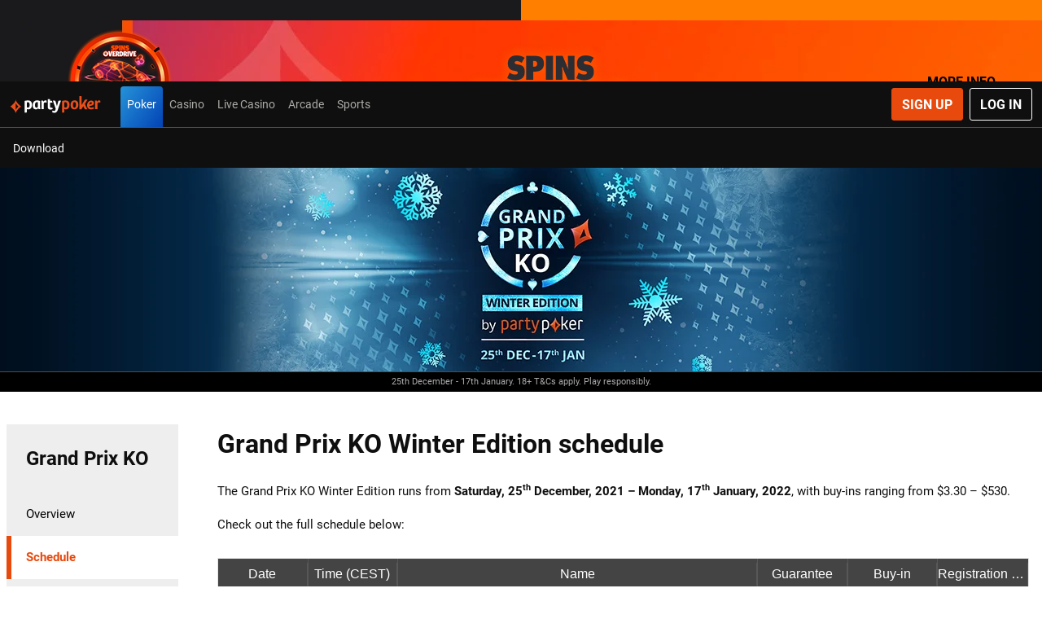

--- FILE ---
content_type: text/html; charset=UTF-8
request_url: https://content.iivt.com/pp/tournament-schedule.popup-content.html?includes=grand%20prix%20ko&excludes=&l=en
body_size: 721
content:
<head>
<title>partypoker MILLION Schedule</title>
<meta http-equiv="content-type" content="text/html; charset=UTF-8">
    <meta http-equiv="X-UA-Compatible" content="IE=Edge">
    <meta http-equiv="Content-Language" content="en">
    <meta name="description" content="">
    <meta name="viewport" content="width=device-width, initial-scale=1, minimum-scale=1, maximum-scale=1, user-scalable=0" />
<link rel="canonical" href="https://www.contentiivt.com/pp/tournament-schedule.html">
 <link rel="shortcut icon" href="/etc/designs/clientlibs/sites/contentiivtcom/img/icons/fav.ico"/>
<link rel="stylesheet" href="/etc/designs/clientlibs/sites/contentiivtcom.min.css" type="text/css">
<link rel="stylesheet" href="/etc/designs/clientlibs/sites/contentiivtcom/page/tournament-schedule.min.css" type="text/css">
<script type="text/javascript">
	var siteConfig = {"lang_id":"en_US","lang":"en","pageWM":""}
        tempIp = "3.137.185.107";
		clientIp =(tempIp.indexOf(',') > -1)?tempIp.substring(0,tempIp.indexOf(',')):tempIp
        siteConfig.clientIp = clientIp;
</script>
<script type="text/javascript" src="/etc/designs/clientlibs/sites/contentiivtcom.js"></script>
<script type="text/javascript" src="/etc/designs/clientlibs/sites/contentiivtcom/page/tournament-schedule.js"></script>
</head> 
<div class="tournament-schedule"><div id="popupWrapper" class="popup-content-portlet">
       <div id="popup-page">
           <div id="popup-content">
                <div id="main-content" class="column-75"><div class="par parsys"><div class="parbase div section"><div id="PartyPokerTournamentFeed">
<div class="par parsys">
</div>
</div><!--/PartyPokerTournamentFeed -->
</div>
<div class="htmlshim section"><link rel="stylesheet" href="/etc/designs/clientlibs/fonts/particon.min.css" type="text/css"></div>

</div>
</div>
            <!--/main-->
        </div><!--/content-page -->
    </div> <!--contentWrapper-->
</div>

--- FILE ---
content_type: text/css
request_url: https://content.iivt.com/etc/designs/clientlibs/sites/contentiivtcom.min.css
body_size: 1179
content:
*{box-sizing:border-box}
.ReactTable .-pagination .-next,.ReactTable .-pagination .-previous{height:45px !important}
label{display:block}
::-moz-selection{background:#e8490d !important;color:#fff}
::selection{background:#e8490d !important;color:#fff}
html{font-size:14px;width:1px;min-width:100%;overflow:hidden}
html body{width:100%;font-size:1rem;font-family:'Roboto',Verdana,Arial,Helvetica,sans-serif !important;overflow-x:hidden}
html body h1,html body h2,html body h3,html body h4,html body h5,html body h6,html body p,html body li{font-family:'Roboto',Verdana,Arial,Helvetica,sans-serif;color:#000;font-weight:400;-webkit-font-smoothing:antialiased;-moz-osx-font-smoothing:grayscale}
html body h2{font-size:1.5rem;line-height:1.5rem;margin:1.875rem 0 1.25rem;font-weight:500;color:#000;font-family:Roboto,Verdana,Arial,Helvetica,sans-serif;text-transform:none}
html body h3{font-size:20px;margin-bottom:20px}
html body p,html body ul li,html body ol li,html body table tr,html body table tr td,html body table tr th{font-size:1rem;line-height:1.4}
html body table{border-collapse:collapse;width:100%;text-align:center}
html body table th{color:#fff;background-color:#222;border-color:#222;padding:.75rem;vertical-align:top}
html body table tr{padding:.75rem;vertical-align:top;border-top:1px solid #dee2e6}
html body table tr:nth-of-type(odd){background-color:#eee}
html body table tr td{padding:.75rem;vertical-align:top;border-top:1px solid #dee2e6}
#popupwrapper{padding:0}
#popupwrapper #main-content.column-75{width:100%}
iframe{width:100%;min-height:500px}
#tabbedLeaderboards ul.ui-tabs-nav,#tabbedLeaderboardIds ul.ui-tabs-nav{width:100%;clear:both;overflow:hidden}
#tabbedLeaderboards ul.ui-tabs-nav li,#tabbedLeaderboardIds ul.ui-tabs-nav li{float:left;border:1px solid #eee;opacity:.6;border-radius:8px;background:#eee;text-align:center;top:0}
@media screen and (max-width:768px){#tabbedLeaderboards ul.ui-tabs-nav li,#tabbedLeaderboardIds ul.ui-tabs-nav li{width:100%;margin-bottom:5px}
}
#tabbedLeaderboards ul.ui-tabs-nav li.ui-state-active,#tabbedLeaderboardIds ul.ui-tabs-nav li.ui-state-active{opacity:1;background:#fff}
#tabbedLeaderboards ul.ui-tabs-nav li:hover,#tabbedLeaderboardIds ul.ui-tabs-nav li:hover{opacity:1}
#tabbedLeaderboards ul.ui-tabs-nav li a,#tabbedLeaderboardIds ul.ui-tabs-nav li a{width:100%;display:block;padding:10px 30px;color:#000;font-size:16px}
#tabbedLeaderboards .slides-content,#tabbedLeaderboardIds .slides-content{border:0;margin:0}
#tabbedLeaderboards .slides-content .slide,#tabbedLeaderboardIds .slides-content .slide{border:0;border-radius:0;padding:20px 0 0}
#tabbedLeaderboards .slides-content .slide iframe,#tabbedLeaderboardIds .slides-content .slide iframe{width:100%}
#tabbedLeaderboards .ui-helper-clearfix:after,#tabbedLeaderboardIds .ui-helper-clearfix:after{display:none}
.ReactTable{margin-top:10px}
.ReactTable .rt-thead .rt-tr div{font-size:16px;background:#000}
.ReactTable .rt-th,.ReactTable .rt-td{padding:12px}
input[type="text"]::placeholder{font-size:12px;font-style:italic}
#koseriesSchedule .rt-tr-group .rt-tr .rt-td span.mobileTitle,#monsterSchedule .rt-tr-group .rt-tr .rt-td span.mobileTitle,#powerfestSchedule .rt-tr-group .rt-tr .rt-td span.mobileTitle{display:none;width:30%;float:left;margin-right:20px;font-weight:bold;margin-bottom:1px}
@media screen and (max-width:700px){#koseriesSchedule .rt-tbody,#monsterSchedule .rt-tbody,#powerfestSchedule .rt-tbody{min-width:0 !important}
#koseriesSchedule .rt-thead.-header,#monsterSchedule .rt-thead.-header,#powerfestSchedule .rt-thead.-header{display:none;min-width:0 !important}
#koseriesSchedule .rt-tr-group .rt-tr,#monsterSchedule .rt-tr-group .rt-tr,#powerfestSchedule .rt-tr-group .rt-tr{display:block;padding:10px}
#koseriesSchedule .rt-tr-group .rt-tr .rt-td,#monsterSchedule .rt-tr-group .rt-tr .rt-td,#powerfestSchedule .rt-tr-group .rt-tr .rt-td{width:100% !important;border:0}
#koseriesSchedule .rt-tr-group .rt-tr .rt-td span.mobileTitle,#monsterSchedule .rt-tr-group .rt-tr .rt-td span.mobileTitle,#powerfestSchedule .rt-tr-group .rt-tr .rt-td span.mobileTitle{display:block}
}
html body #PowerFestWinnersWidget table tr:first-of-type,html body #PowerFestWinnersWidget table tr:first-of-type td{background:#eee !important;color:#000;font-weight:normal !important;border-color:#eee !important}

--- FILE ---
content_type: text/css
request_url: https://content.iivt.com/etc/designs/clientlibs/sites/contentiivtcom/page/tournament-schedule.min.css
body_size: 3606
content:
.flag{background:url('../../../../../../content/dam/poker/pp-com/poker/flags.png') no-repeat;width:21px;height:14px;float:left;margin:1px 5px 2px 0;border-radius:0}
.dz{background-position:0 -28px}
.ad{background-position:0 -56px}
.ag{background-position:0 -84px}
.ar{background-position:0 -98px}
.am{background-position:0 -112px}
.aw{background-position:0 -126px}
.au{background-position:0 -140px}
.at{background-position:0 -154px}
.az{background-position:0 -168px}
.bd{background-position:0 -182px}
.bb{background-position:0 -224px}
.by{background-position:0 -238px}
.be{background-position:0 -252px}
.bz{background-position:0 -266px}
.bt{background-position:0 -308px}
.ba{background-position:0 -336px}
.bw{background-position:0 -350px}
.br{background-position:0 -364px}
.kh{background-position:0 -434px}
.ca{background-position:0 -462px}
.ky{background-position:0 -490px}
.cl{background-position:0 -518px}
.co{background-position:0 -546px}
.cd{background-position:0 -588px}
.cr{background-position:0 -616px}
.ci{background-position:0 -630px}
.hr{background-position:0 -644px}
.cw{background-position:0 -672px}
.cy{background-position:0 -686px}
.cz{background-position:0 -700px}
.dk{background-position:0 -714px}
.do{background-position:0 -742px}
.ec{background-position:0 -812px}
.sv{background-position:0 -798px}
.ee{background-position:0 -854px}
.fo{background-position:0 -882px}
.fi{background-position:0 -896px}
.fr{background-position:0 -924px}
.gf{background-position:0 -938px}
.pf{background-position:0 -952px}
.tf{background-position:0 -966px}
.ge{background-position:0 -1008px}
.de{background-position:0 -1022px}
.gi{background-position:0 -1050px}
.gr{background-position:0 -1078px}
.gl{background-position:0 -1092px}
.gg{background-position:0 -1148px}
.hn{background-position:0 -1218px}
.hu{background-position:0 -1246px}
.is{background-position:0 -1260px}
.ie{background-position:0 -1330px}
.im{background-position:0 -1344px}
.jm{background-position:0 -1372px}
.jp{background-position:0 -1386px}
.je{background-position:0 -1400px}
.kz{background-position:0 -1428px}
.kv{background-position:0 -1470px}
.lv{background-position:0 -1526px}
.li{background-position:0 -1596px}
.lt{background-position:0 -1610px}
.lu{background-position:0 -1638px}
.mo{background-position:0 -1666px}
.mk{background-position:0 -1652px}
.mt{background-position:0 -1750px}
.mu{background-position:0 -1778px}
.mx{background-position:0 -1792px}
.md{background-position:0 -1820px}
.mc{background-position:0 -1834px}
.me{background-position:0 -1862px}
.na{background-position:0 -1932px}
.nl{background-position:0 -1974px}
.nc{background-position:0 -1988px}
.nz{background-position:0 -2002px}
.ni{background-position:0 -2016px}
.no{background-position:0 -2072px}
.pa{background-position:0 -2142px}
.py{background-position:0 -2170px}
.pe{background-position:0 -2184px}
.ph{background-position:0 -2198px}
.pl{background-position:0 -2212px}
.pt{background-position:0 -2226px}
.ro{background-position:0 -2268px}
.ru{background-position:0 -2296px}
.sm{background-position:0 -2338px}
.sn{background-position:0 -2408px}
.rs{background-position:0 -2422px}
.sx{background-position:0 -2478px}
.sk{background-position:0 -2506px}
.si{background-position:0 -2492px}
.za{background-position:0 -2548px}
.es{background-position:0 -2562px}
.se{background-position:0 -2660px}
.ch{background-position:0 -2674px}
.tt{background-position:0 -2814px}
.tc{background-position:0 -2856px}
.ua{background-position:0 -2884px}
.us{background-position:0 -2926px}
.gb{background-position:0 -1064px}
.uy{background-position:0 -2912px}
.va{background-position:0 -2982px}
.ve{background-position:0 -2996px}
.vn{background-position:0 -3010px}
.zz{background-position:100px}
.ReactTable{position:relative;border:1px solid rgba(0,0,0,0.1)}
.ReactTable .rt-th,.ReactTable .rt-td{-webkit-box-flex:1;-ms-flex:1 0 0;flex:1 0 0;white-space:nowrap;text-overflow:ellipsis;padding:7px 5px;overflow:hidden;-webkit-transition:.3s ease;transition:.3s ease;-webkit-transition-property:width,min-width,padding,opacity;transition-property:width,min-width,padding,opacity}
.ReactTable .rt-th.-hidden,.ReactTable .rt-td.-hidden{width:0 !important;min-width:0 !important;padding:0 !important;border:0 !important;opacity:0 !important}
.ReactTable *{box-sizing:border-box}
.ReactTable .rt-table{display:-webkit-box;display:-ms-flexbox;display:flex;-webkit-box-orient:vertical;-webkit-box-direction:normal;-ms-flex-direction:column;flex-direction:column;-webkit-box-align:stretch;-ms-flex-align:stretch;align-items:stretch;width:100%;border-collapse:collapse;overflow:auto}
.ReactTable .rt-thead{display:-webkit-box;display:-ms-flexbox;display:flex;-webkit-box-orient:vertical;-webkit-box-direction:normal;-ms-flex-direction:column;flex-direction:column;-webkit-user-select:none;-moz-user-select:none;-ms-user-select:none;user-select:none}
.ReactTable .rt-thead .rt-th,.ReactTable .rt-thead .rt-td{padding:5px 5px;line-height:normal;position:relative;border-right:1px solid rgba(0,0,0,0.05);-webkit-transition:box-shadow .3s cubic-bezier(0.175,0.885,0.32,1.275);transition:box-shadow .3s cubic-bezier(0.175,0.885,0.32,1.275);box-shadow:inset 0 0 0 0 transparent}
.ReactTable .rt-thead .rt-th.-sort-asc,.ReactTable .rt-thead .rt-td.-sort-asc{box-shadow:inset 0 3px 0 0 rgba(0,0,0,0.6)}
.ReactTable .rt-thead .rt-th.-sort-desc,.ReactTable .rt-thead .rt-td.-sort-desc{box-shadow:inset 0 -3px 0 0 rgba(0,0,0,0.6)}
.ReactTable .rt-thead .rt-th.-cursor-pointer,.ReactTable .rt-thead .rt-td.-cursor-pointer{cursor:pointer}
.ReactTable .rt-thead .rt-th:last-child,.ReactTable .rt-thead .rt-td:last-child{border-right:0}
.ReactTable .rt-thead .rt-tr{text-align:center}
.ReactTable .rt-thead .rt-tr div{background:#444;color:#fff;padding:5px 0;border-right:1px solid rgba(255,255,255,0.1)}
.ReactTable .rt-thead .rt-tr div:last-child{border-right:0}
.ReactTable .rt-thead .rt-tr div.rt-resizer{background:transparent;border:0;padding:0}
.ReactTable .rt-thead .rt-tr .rt-th.-sort-asc:after{content:"\007D";font-family:'particon';position:absolute;right:5px;top:12px}
.ReactTable .rt-thead .rt-tr .rt-th.-sort-desc:after{content:"\007B";font-family:'particon';position:absolute;right:5px;top:11px}
.ReactTable .rt-thead .rt-resizable-header{overflow:visible}
.ReactTable .rt-thead .rt-resizable-header:last-child{overflow:hidden}
.ReactTable .rt-thead .rt-resizable-header-content{overflow:hidden;text-overflow:ellipsis}
.ReactTable .rt-thead .rt-header-pivot{border-right-color:#f7f7f7}
.ReactTable .rt-thead .rt-header-pivot:after{left:100%;top:50%;border:solid transparent;content:" ";height:0;width:0;position:absolute;pointer-events:none;border-color:rgba(255,255,255,0);border-left-color:#fff;border-width:8px;margin-top:-8px}
.ReactTable .rt-thead .rt-header-pivot:before{left:100%;top:50%;border:solid transparent;content:" ";height:0;width:0;position:absolute;pointer-events:none;border-color:rgba(102,102,102,0);border-left-color:#f7f7f7;border-width:10px;margin-top:-10px}
.ReactTable .rt-thead.-headerGroups{background:rgba(0,0,0,0.03);border-bottom:1px solid rgba(0,0,0,0.05)}
.ReactTable .rt-thead.-filters{border-bottom:1px solid rgba(0,0,0,0.05)}
.ReactTable .rt-thead.-filters .rt-th{border-right:1px solid rgba(0,0,0,0.02)}
.ReactTable .rt-thead.-header{box-shadow:0 2px 15px 0 rgba(0,0,0,0.15)}
.ReactTable .rt-tbody{display:-webkit-box;display:-ms-flexbox;display:flex;-webkit-box-orient:vertical;-webkit-box-direction:normal;-ms-flex-direction:column;flex-direction:column}
.ReactTable .rt-tbody .rt-tr-group{border-bottom:solid 1px rgba(0,0,0,0.05)}
.ReactTable .rt-tbody .rt-tr-group:last-child{border-bottom:0}
.ReactTable .rt-tbody .rt-td{border-right:1px solid rgba(0,0,0,0.02)}
.ReactTable .rt-tbody .rt-td:last-child{border-right:0}
.ReactTable .rt-tbody .rt-expandable{cursor:pointer}
.ReactTable .rt-tbody .rt-tr{background:#f5f5f5;transition:background .25s ease-in-out}
.ReactTable .rt-tbody .rt-tr.-odd{background:#fff}
.ReactTable .rt-tbody .rt-tr:hover{background:#eee}
.ReactTable .rt-tbody button{background:#444;color:#fff;border:0;border-radius:3px;padding:5px 10px;display:block;margin:0 auto;focus:none;outline:0;white-space:normal}
.ReactTable .rt-tbody button:hover{background:#777}
.ReactTable .rt-tr-group{display:-webkit-box;display:-ms-flexbox;display:flex;-webkit-box-orient:vertical;-webkit-box-direction:normal;-ms-flex-direction:column;flex-direction:column;-webkit-box-align:stretch;-ms-flex-align:stretch;align-items:stretch}
.ReactTable .rt-tr{display:-webkit-inline-box;display:-ms-inline-flexbox;display:inline-flex}
.ReactTable .rt-expander{display:inline-block;position:relative;margin:0;margin:0 10px;color:transparent}
.ReactTable .rt-expander:after{content:'';position:absolute;width:0;height:0;top:50%;left:50%;-webkit-transform:translate(-50%,-50%) rotate(-90deg);transform:translate(-50%,-50%) rotate(-90deg);border-left:5.04px solid transparent;border-right:5.04px solid transparent;border-top:7px solid rgba(0,0,0,0.8);-webkit-transition:all .3s cubic-bezier(0.175,0.885,0.32,1.275);transition:all .3s cubic-bezier(0.175,0.885,0.32,1.275);cursor:pointer}
.ReactTable .rt-expander.-open:after{-webkit-transform:translate(-50%,-50%) rotate(0);transform:translate(-50%,-50%) rotate(0)}
.ReactTable .rt-resizer{display:inline-block;position:absolute;width:36px;top:0;bottom:0;right:-18px;cursor:col-resize;z-index:10}
.ReactTable .rt-tfoot{display:-webkit-box;display:-ms-flexbox;display:flex;-webkit-box-orient:vertical;-webkit-box-direction:normal;-ms-flex-direction:column;flex-direction:column;box-shadow:0 0 15px 0 rgba(0,0,0,0.15)}
.ReactTable .rt-tfoot .rt-td{border-right:1px solid rgba(0,0,0,0.05)}
.ReactTable .rt-tfoot .rt-td:last-child{border-right:0}
.ReactTable .-pagination{z-index:1;display:-webkit-box;display:-ms-flexbox;display:flex;-webkit-box-pack:justify;-ms-flex-pack:justify;justify-content:space-between;-webkit-box-align:stretch;-ms-flex-align:stretch;align-items:stretch;-ms-flex-wrap:wrap;flex-wrap:wrap;padding:3px;box-shadow:0 0 15px 0 rgba(0,0,0,0.1);border-top:2px solid rgba(0,0,0,0.1)}
.ReactTable .-pagination .-previous,.ReactTable .-pagination .-next{-webkit-box-flex:1;-ms-flex:1;flex:1;text-align:center}
.ReactTable .-pagination .-btn{-webkit-appearance:none;-moz-appearance:none;appearance:none;display:block;width:100%;border:0;border-radius:3px;padding:6px;font-size:1em;color:rgba(0,0,0,0.6);background:rgba(0,0,0,0.1);-webkit-transition:all .1s ease;transition:all .1s ease;cursor:pointer;outline:0}
.ReactTable .-pagination .-btn[disabled]{opacity:.5;cursor:default}
.ReactTable .-pagination .-btn:not([disabled]):hover{background:rgba(0,0,0,0.3);color:#fff}
.ReactTable .-pagination .-center{-webkit-box-flex:1.5;-ms-flex:1.5;flex:1.5;text-align:center;margin-bottom:0;display:-webkit-box;display:-ms-flexbox;display:flex;-webkit-box-orient:horizontal;-webkit-box-direction:normal;-ms-flex-direction:row;flex-direction:row;-ms-flex-wrap:wrap;flex-wrap:wrap;-webkit-box-align:center;-ms-flex-align:center;align-items:center;-ms-flex-pack:distribute;justify-content:space-around}
.ReactTable .-pagination .-pageInfo{display:inline-block;margin:3px 10px;white-space:nowrap}
.ReactTable .-pagination .-pageJump{display:inline-block}
.ReactTable .-pagination .-pageJump input{width:70px;text-align:center}
.ReactTable .-pagination .-pageSizeOptions{margin:3px 10px}
.ReactTable .rt-noData{display:block;position:absolute;left:50%;top:50%;-webkit-transform:translate(-50%,-50%);transform:translate(-50%,-50%);background:rgba(255,255,255,0.8);-webkit-transition:all .3s ease;transition:all .3s ease;z-index:1;pointer-events:none;padding:20px;color:rgba(0,0,0,0.5)}
.ReactTable .-loading{display:block;position:absolute;left:0;right:0;top:0;bottom:0;background:rgba(255,255,255,0.8);-webkit-transition:all .3s ease;transition:all .3s ease;z-index:2;opacity:0;pointer-events:none}
.ReactTable .-loading>div{position:absolute;display:block;text-align:center;width:100%;top:50%;left:0;font-size:15px;color:rgba(0,0,0,0.6);-webkit-transform:translateY(-52%);transform:translateY(-52%);-webkit-transition:all .3s cubic-bezier(0.25,0.46,0.45,0.94);transition:all .3s cubic-bezier(0.25,0.46,0.45,0.94)}
.ReactTable .-loading.-active{opacity:1;pointer-events:all}
.ReactTable .-loading.-active>div{-webkit-transform:translateY(50%);transform:translateY(50%)}
.ReactTable input{border:1px solid rgba(0,0,0,0.1);background:#fff;padding:5px 7px;font-size:inherit;border-radius:3px;font-weight:normal;outline:0;height:auto}
.ReactTable select{border:1px solid rgba(0,0,0,0.1);background:#fff;padding:5px 7px;font-size:inherit;border-radius:3px;font-weight:normal;outline:0;-webkit-appearance:none;-moz-appearance:none;appearance:none}
.ReactTable input:not([type="checkbox"]):not([type="radio"]){-webkit-appearance:none;-moz-appearance:none;appearance:none}
.ReactTable .select-wrap{position:relative;display:inline-block}
.ReactTable .select-wrap select{padding:5px 15px 5px 7px;min-width:100px}
.ReactTable .select-wrap:after{content:'';position:absolute;right:8px;top:50%;-webkit-transform:translate(0,-50%);transform:translate(0,-50%);border-color:#999 transparent transparent;border-style:solid;border-width:5px 5px 2.5px}
.ReactTable .rt-resizing .rt-th,.ReactTable .rt-resizing .rt-td{-webkit-transition:none !important;transition:none !important;cursor:col-resize;-webkit-user-select:none;-moz-user-select:none;-ms-user-select:none;user-select:none}
.ReactTable.-striped .rt-tr.-odd{background:rgba(0,0,0,0.03)}
.ReactTable.-highlight .rt-tbody .rt-tr:not(.-padRow):hover{background:rgba(0,0,0,0.05)}
.ios .leaderboard,.android .leaderboard{overflow-y:hidden;overflow-x:scroll}
body{margin:0;padding:0}
.ReactTable span a.register{background:#e8490d;display:block;color:#fff;text-decoration:none;border-radius:4px;text-align:center;box-sizing:border-box;width:auto;padding:5px;margin:0 auto}
.ReactTable span a.register:hover{background:#f46833;cursor:pointer}
.ReactTable span a.closed{color:#e8490d;text-align:center;width:100%;display:block;padding:5px}
.ReactTable span a.closed:hover{color:#f46833;text-decoration:none;cursor:pointer}
span.mobile-td-label{display:none}
span.mobile-td-cest-label{display:none}
@media(max-width:960px){span.mobile-td-label{display:block}
.ReactTable{display:block !important}
.ReactTable .rt-thead{display:none !important}
.ReactTable .rt-thead .rt-th:nth-child(3){min-width:300px}
.ReactTable .rt-table,.ReactTable .rt-tr,.ReactTable .rt-tbody,.ReactTable .rt-tr-group{display:block !important}
.ReactTable .rt-tbody{min-width:10px !important}
.ReactTable .rt-th,.ReactTable .rt-td{white-space:normal !important;width:auto !important;display:inline-block}
.ReactTable .rt-tbody .rt-tr-group{border:1px solid rgba(65,73,78,.15);border-radius:4px;margin:15px 10px;padding:5px 8px;text-align:left;-webkit-box-shadow:0 2px 8px 0 rgba(65,73,78,.15);box-shadow:0 2px 8px 0 rgba(65,73,78,.15);background:#fff}
.ReactTable .rt-tbody .rt-tr{background:none !important}
.ReactTable .rt-td:nth-child(1){padding-right:20px !important;font-size:.9em}
.ReactTable .rt-td:nth-child(2){font-size:.9em}
.ReactTable .rt-td:nth-child(3){width:100% !important;font-weight:600;padding-top:0 !important;padding-bottom:0 !important}
.ReactTable .rt-td:nth-child(4),.ReactTable .rt-td:nth-child(5),.ReactTable .rt-td:nth-child(6){width:33% !important;font-size:.9em}
.ReactTable .rt-td:last-child{text-align:right}
.ReactTable span a.register{padding:8px 5px}
.mobile-td-label{display:block;font-weight:600;font-size:.9em}
span.mobile-td-cest-label{display:inline;font-size:.9em}
.ReactTable .rt-th:nth-child(3),.ReactTable .rt-tbody .rt-td:nth-child(3){min-width:10px}
}
body[class*="bwin"] .ReactTable .rt-thead .rt-tr div,body[class*="premium"] .ReactTable .rt-thead .rt-tr div,body[class*="bwi"] .ReactTable .rt-thead .rt-tr div,body[class*="baw"] .ReactTable .rt-thead .rt-tr div,body.bes .ReactTable .rt-thead .rt-tr div,body.bfr .ReactTable .rt-thead .rt-tr div{background:#000}
body[class*="bwin"] .ReactTable a.register,body[class*="premium"] .ReactTable a.register,body[class*="bwi"] .ReactTable a.register,body[class*="baw"] .ReactTable a.register,body.bes .ReactTable a.register,body.bfr .ReactTable a.register{color:#000;background-color:#fc0;border-color:#fc0;font-weight:bold;text-transform:uppercase}
body[class*="bwin"] .ReactTable a.register:hover,body[class*="premium"] .ReactTable a.register:hover,body[class*="bwi"] .ReactTable a.register:hover,body[class*="baw"] .ReactTable a.register:hover,body.bes .ReactTable a.register:hover,body.bfr .ReactTable a.register:hover{background-color:#ffd633;border-color:#ffd633}
body[class*="bwin"] .ReactTable a.closed,body[class*="premium"] .ReactTable a.closed,body[class*="bwi"] .ReactTable a.closed,body[class*="baw"] .ReactTable a.closed,body.bes .ReactTable a.closed,body.bfr .ReactTable a.closed{color:#000}
body[class*="bwin"] .ReactTable a.closed:hover,body[class*="premium"] .ReactTable a.closed:hover,body[class*="bwi"] .ReactTable a.closed:hover,body[class*="baw"] .ReactTable a.closed:hover,body.bes .ReactTable a.closed:hover,body.bfr .ReactTable a.closed:hover{color:#000}
body[class*="giocodigitale"] .ReactTable .rt-thead .rt-tr div{background:#666;color:#fff}
body[class*="giocodigitale"] .ReactTable .rt-tbody .rt-tr-group{border:none !important}
body[class*="giocodigitale"] .ReactTable .rt-tbody .rt-tr{background:#fff;border-bottom:1px solid #ccc}
body[class*="giocodigitale"] .ReactTable .rt-tbody .rt-tr .rt-td{border:none !important}
body[class*="giocodigitale"] .ReactTable a.register{background-color:#f60;border-color:#f60;font-weight:bold}
body[class*="giocodigitale"] .ReactTable a.register:hover{background-color:#ff8533;border-color:#ff8533}
body[class*="giocodigitale"] .ReactTable a.closed{color:#000}
body[class*="giocodigitale"] .ReactTable a.closed:hover{color:#000}
body[class*="sportingbet"] .ReactTable .rt-thead .rt-tr div{color:#fff;background-color:#446376}
body[class*="sportingbet"] .ReactTable a.register{background-color:#0f5a88;border-color:#0f5a88;font-weight:bold}
body[class*="sportingbet"] .ReactTable a.register:hover{background-color:#1478b6;border-color:#1478b6}
body[class*="sportingbet"] .ReactTable a.closed{color:#1284e0}
body[class*="sportingbet"] .ReactTable a.closed:hover{color:#1284e0}
body[class*="vistabet"] .ReactTable .rt-thead .rt-tr div{background:#000}
body[class*="vistabet"] .ReactTable a.register{background-color:#ed5822;border-color:#ed5822;font-weight:bold}
body[class*="vistabet"] .ReactTable a.register:hover{background-color:#f17c51;border-color:#f17c51}
body[class*="vistabet"] .ReactTable a.closed{color:#000}
body[class*="vistabet"] .ReactTable a.closed:hover{color:#000}
body[class*="coral"] .ReactTable .rt-thead .rt-tr div{background:#084d8d}
body[class*="coral"] .ReactTable a.register{color:#fff;background-color:#78be20;border-color:#78be20;text-transform:uppercase}
body[class*="coral"] .ReactTable a.register:hover{background-color:#92dd34;border-color:#92dd34}
body[class*="coral"] .ReactTable a.closed{color:#000;text-transform:uppercase}
body[class*="coral"] .ReactTable a.closed:hover{color:#000}

--- FILE ---
content_type: text/css
request_url: https://content.iivt.com/etc/designs/clientlibs/fonts/particon.min.css
body_size: 2094
content:
@font-face{font-family:'particon';src:url('../products/poker/fonts/particon/fonts/particon.eot');src:url('../products/poker/fonts/particon/fonts/particon.eot?#iefix') format('embedded-opentype'),url('../products/poker/fonts/particon/fonts/particon.woff') format('woff'),url('../products/poker/fonts/particon/fonts/particon.ttf') format('truetype'),url('../products/poker/fonts/particon/fonts/particon.svg#particon') format('svg')}
@media screen and (-webkit-min-device-pixel-ratio:0){@font-face{font-family:'particon';src:url('../products/poker/fonts/particon/fonts/particon.svg#particon') format('svg')}
}
[data-icon]:before{font-family:'particon';content:attr(data-icon);speak:none;font-weight:normal;font-variant:normal;text-transform:none;line-height:1;-webkit-font-smoothing:antialiased}
.icon-freespins,.icon-cashier-danish-krone,.icon-font,.icon-diamond,.icon-restore,.icon-transactions,.icon-history,.icon-maximise,.icon-help,.icon-game-logs,.icon-game-rules,.icon-cash,.icon-statement,.icon-verification,.icon-view,.icon-vote,.icon-share,.icon-cross-circle,.icon-tick-circle,.icon-social,.icon-hand,.icon-plus,.icon-friends-added,.icon-friends-delete,.icon-friends-block,.icon-friends-add,.icon-friends-view,.icon-achievements,.icon-friends,.icon-poker,.icon-connection,.icon-account,.icon-blackjack,.icon-favourites,.icon-security,.icon-messgae,.icon-message-settings,.icon-message-read,.icon-notifications,.icon-skip-left,.icon-skip-right,.icon-right,.icon-left,.icon-up,.icon-down,.icon-play,.icon-rewind,.icon-fast-forward,.icon-super-up,.icon-super-down,.icon-pause,.icon-refresh,.icon-stop,.icon-close,.icon-menu,.icon-minimise,.icon-rewards,.icon-cashier,.icon-information,.icon-alert,.icon-closure,.icon-edit,.icon-delete,.icon-tick,.icon-tick-large,.icon-locked,.icon-unlocked,.icon-cancel,.icon-cancel-large,.icon-add,.icon-minus,.icon-save,.icon-options,.icon-personal-details,.icon-contact,.icon-power,.icon-tournaments,.icon-chat,.icon-private,.icon-friends-challenge,.icon-filter,.icon-home,.icon-pagination,.icon-contributor,.icon-twitter,.icon-facebook,.icon-google-plus,.icon-youtube,.icon-promotions,.icon-settings,.icon-search,.icon-friends-invite,.icon-sng,.icon-play-circle,.icon-trash,.icon-cursor,.icon-light,.icon-table,.icon-friend-playing,.icon-tournaments-next,.icon-mute,.icon-loyalty-key,.icon-roulette,.icon-sit-out,.icon-leave,.icon-sit-in,.icon-missions,.icon-shared-hand,.icon-inbox,.icon-qualifying,.icon-terms,.icon-betslip,.icon-tournament-schedule,.icon-basics,.icon-poker-school,.icon-lobby,.icon-click,.icon-feed,.icon-mobile,.icon-advanced,.icon-mtt-table,.icon-sng-table,.icon-timefilter,.icon-prizetable,.icon-download,.icon-ffwd,.icon-blog,.icon-sound-on,.icon-instant-play,.icon-register,.icon-plus-21,.icon-cashier-euro,.icon-diamond-circle{font-family:'particon';speak:none;font-style:normal;font-weight:normal;font-variant:normal;text-transform:none;line-height:1;-webkit-font-smoothing:antialiased}
.icon-diamond:before{content:"\21"}
.icon-restore:before{content:"\22"}
.icon-transactions:before{content:"\26"}
.icon-history:before{content:"\27"}
.icon-maximise:before{content:"\30"}
.icon-help:before{content:"\38"}
.icon-game-logs:before{content:"\3a"}
.icon-game-rules:before{content:"\41"}
.icon-cash:before{content:"\42"}
.icon-statement:before{content:"\44"}
.icon-verification:before{content:"\46"}
.icon-view:before{content:"\47"}
.icon-vote:before{content:"\48"}
.icon-share:before{content:"\4a"}
.icon-cross-circle:before{content:"\56"}
.icon-tick-circle:before{content:"\57"}
.icon-social:before{content:"\5a"}
.icon-hand:before{content:"\24"}
.icon-plus:before{content:"\25"}
.icon-friends-added:before{content:"\2f"}
.icon-friends-delete:before{content:"\3b"}
.icon-friends-block:before{content:"\39"}
.icon-friends-add:before{content:"\3f"}
.icon-friends-view:before{content:"\40"}
.icon-achievements:before{content:"\32"}
.icon-friends:before{content:"\33"}
.icon-poker:before{content:"\31"}
.icon-connection:before{content:"\63"}
.icon-account:before{content:"\35"}
.icon-blackjack:before{content:"\62"}
.icon-favourites:before{content:"\2a"}
.icon-security:before{content:"\53"}
.icon-message:before{content:"\4d"}
.icon-message-settings:before{content:"\61"}
.icon-message-read:before{content:"\6d"}
.icon-notifications:before{content:"\4e"}
.icon-skip-left:before{content:"\5b"}
.icon-skip-right:before{content:"\5d"}
.icon-right:before{content:"\3e"}
.icon-left:before{content:"\3c"}
.icon-up:before{content:"\7b"}
.icon-down:before{content:"\7d"}
.icon-play:before{content:"\64"}
.icon-rewind:before{content:"\2c"}
.icon-fast-forward:before{content:"\2e"}
.icon-super-up:before{content:"\28"}
.icon-super-down:before{content:"\29"}
.icon-pause:before{content:"\5c"}
.icon-refresh:before{content:"\52"}
.icon-stop:before{content:"\65"}
.icon-close:before{content:"\51"}
.icon-menu:before{content:"\3d"}
.icon-minimise:before{content:"\5f"}
.icon-rewards:before{content:"\34"}
.icon-cashier:before{content:"\36"}
.icon-information:before{content:"\69"}
.icon-alert:before{content:"\23"}
.icon-closure:before{content:"\7e"}
.icon-edit:before{content:"\45"}
.icon-delete:before{content:"\2b"}
.icon-tick:before{content:"\79"}
.icon-tick-large:before{content:"\59"}
.icon-locked:before{content:"\4c"}
.icon-unlocked:before{content:"\55"}
.icon-cancel:before{content:"\78"}
.icon-cancel-large:before{content:"\58"}
.icon-add:before{content:"\2d"}
.icon-minus:before{content:"\37"}
.icon-save:before{content:"\73"}
.icon-options:before{content:"\43"}
.icon-personal-details:before{content:"\49"}
.icon-contact:before{content:"\4f"}
.icon-power:before{content:"\7c"}
.icon-tournaments:before{content:"\54"}
.icon-chat:before{content:"\5e"}
.icon-private:before{content:"\70"}
.icon-friends-challenge:before{content:"\6a"}
.icon-filter:before{content:"\66"}
.icon-home:before{content:"\68"}
.icon-pagination:before{content:"\6c"}
.icon-contributor:before{content:"\76"}
.icon-twitter:before{content:"\60"}
.icon-facebook:before{content:"\67"}
.icon-google-plus:before{content:"\6b"}
.icon-youtube:before{content:"\6e"}
.icon-promotions:before{content:"\50"}
.icon-settings:before{content:"\6f"}
.icon-search:before{content:"\71"}
.icon-friends-invite:before{content:"\74"}
.icon-sng:before{content:"\75"}
.icon-play-circle:before{content:"\77"}
.icon-trash:before{content:"\7a"}
.icon-cursor:before{content:"\f0000"}
.icon-light:before{content:"\e000"}
.icon-table:before{content:"\e001"}
.icon-friend-playing:before{content:"\e002"}
.icon-tournaments-next:before{content:"\e003"}
.icon-mute:before{content:"\e004"}
.icon-loyalty-key:before{content:"\4b"}
.icon-roulette:before{content:"\72"}
.icon-sit-out:before{content:"\f0001"}
.icon-leave:before{content:"\e005"}
.icon-sit-in:before{content:"\e006"}
.icon-missions:before{content:"\e007"}
.icon-shared-hand:before{content:"\e008"}
.icon-inbox:before{content:"\e009"}
.icon-qualifying:before{content:"\e00a"}
.icon-terms:before{content:"\e00b"}
.icon-betslip:before{content:"\e00c"}
.icon-tournament-schedule:before{content:"\e00d"}
.icon-basics:before{content:"\e00e"}
.icon-poker-school:before{content:"\e00f"}
.icon-lobby:before{content:"\e010"}
.icon-click:before{content:"\e011"}
.icon-feed:before{content:"\e012"}
.icon-mobile:before{content:"\e013"}
.icon-advanced:before{content:"\e014"}
.icon-mtt-table:before{content:"\e015"}
.icon-sng-table:before{content:"\e016"}
.icon-timefilter:before{content:"\e017"}
.icon-prizetable:before{content:"\e018"}
.icon-download:before{content:"\e019"}
.icon-ffwd:before{content:"\e01a"}
.icon-blog:before{content:"\e01b"}
.icon-sound-on:before{content:"\e01c"}
.icon-instant-play:before{content:"\e01d"}
.icon-register:before{content:"\e01e"}
.icon-account-in:before{content:"\e01f"}
.icon-account-out:before{content:"\e020"}
.icon-big-pot:before{content:"\e021"}
.icon-shootouts-table:before{content:"\e022"}
.icon-friends-received:before{content:"\e023"}
.icon-raf:before{content:"\e024"}
.icon-cashier-euro:before{content:"\e603"}
.icon-testicon{color:#000}
.icon-cashier-danish-krone:before{content:"\e601"}
.icon-freespins:before{content:"\e900"}
@font-face{font-family:'particon';src:url('particon/fonts/particon.eot')}
@font-face{font-family:'particon';src:url('particon/fonts/particon.eot?#iefix') format('embedded-opentype'),url('particon/fonts/particon.woff') format('woff'),url('particon/fonts/particon.ttf') format('truetype')}
[data-icon]:before{font-family:'particon';content:attr(data-icon);speak:none;font-weight:normal;font-variant:normal;text-transform:none;line-height:1;-webkit-font-smoothing:antialiased}
.icon-freespins,.icon-cashier-danish-krone,.particon-font,.icon-diamond,.icon-restore,.icon-transactions,.icon-history,.icon-maximise,.icon-help,.icon-game-logs,.icon-game-rules,.icon-cash,.icon-statement,.icon-verification,.icon-view,.icon-vote,.icon-share,.icon-cross-circle,.icon-tick-circle,.icon-social,.icon-hand,.icon-plus,.icon-friends-added,.icon-friends-delete,.icon-friends-block,.icon-friends-add,.icon-friends-view,.icon-achievements,.icon-friends,.icon-poker,.icon-connection,.icon-account,.icon-blackjack,.icon-favourites,.icon-security,.icon-message,.icon-message-settings,.icon-message-read,.icon-notifications,.icon-skip-left,.icon-skip-right,.icon-right,.icon-left,.icon-up,.icon-down,.icon-play,.icon-rewind,.icon-fast-forward,.icon-super-up,.icon-super-down,.icon-pause,.icon-refresh,.icon-stop,.icon-close,.icon-menu,.icon-minimise,.icon-rewards,.icon-cashier,.icon-information,.icon-alert,.icon-closure,.icon-edit,.icon-delete,.icon-tick,.icon-tick-large,.icon-locked,.icon-unlocked,.icon-cancel,.icon-cancel-large,.icon-add,.icon-minus,.icon-save,.icon-options,.icon-personal-details,.icon-contact,.icon-power,.icon-tournaments,.icon-chat,.icon-private,.icon-friends-challenge,.icon-filter,.icon-home,.icon-pagination,.icon-contributor,.icon-twitter,.icon-facebook,.icon-google-plus,.icon-youtube,.icon-promotions,.icon-settings,.icon-search,.icon-friends-invite,.icon-sng,.icon-play-circle,.icon-trash,.icon-cursor,.icon-light,.icon-table,.icon-friend-playing,.icon-tournaments-next,.icon-mute,.icon-loyalty-key,.icon-roulette,.icon-sit-out,.icon-leave,.icon-sit-in,.icon-missions,.icon-shared-hand,.icon-inbox,.icon-qualifying,.icon-terms,.icon-betslip,.icon-tournament-schedule,.icon-basics,.icon-poker-school,.icon-lobby,.icon-click,.icon-feed,.icon-mobile,.icon-advanced,.icon-mtt-table,.icon-sng-table,.icon-timefilter,.icon-prizetable,.icon-download,.icon-ffwd,.icon-blog,.icon-sound-on,.icon-instant-play,.icon-register,.icon-account-in,.icon-account-out,.icon-big-pot,.icon-shootouts-table,.icon-friends-received,.icon-raf,.icon-register,.icon-plus-21,.icon-cashier-euro,.icon-diamond-circle{font-family:'particon';speak:none;font-style:normal;font-weight:normal;font-variant:normal;text-transform:none;line-height:1;-webkit-font-smoothing:antialiased}
.icon-diamond:before{content:"\21"}
.icon-restore:before{content:"\22"}
.icon-transactions:before{content:"\26"}
.icon-history:before{content:"\27"}
.icon-maximise:before{content:"\30"}
.icon-help:before{content:"\38"}
.icon-game-logs:before{content:"\3a"}
.icon-game-rules:before{content:"\41"}
.icon-cash:before{content:"\42"}
.icon-statement:before{content:"\44"}
.icon-verification:before{content:"\46"}
.icon-view:before{content:"\47"}
.icon-vote:before{content:"\48"}
.icon-share:before{content:"\4a"}
.icon-cross-circle:before{content:"\56"}
.icon-tick-circle:before{content:"\57"}
.icon-social:before{content:"\5a"}
.icon-hand:before{content:"\24"}
.icon-plus:before{content:"\25"}
.icon-friends-added:before{content:"\2f"}
.icon-friends-delete:before{content:"\3b"}
.icon-friends-block:before{content:"\39"}
.icon-friends-add:before{content:"\3f"}
.icon-friends-view:before{content:"\40"}
.icon-achievements:before{content:"\32"}
.icon-friends:before{content:"\33"}
.icon-poker:before{content:"\31"}
.icon-connection:before{content:"\63"}
.icon-account:before{content:"\35"}
.icon-blackjack:before{content:"\62"}
.icon-favourites:before{content:"\2a"}
.icon-security:before{content:"\53"}
.icon-message:before{content:"\4d"}
.icon-message-settings:before{content:"\61"}
.icon-message-read:before{content:"\6d"}
.icon-notifications:before{content:"\4e"}
.icon-skip-left:before{content:"\5b"}
.icon-skip-right:before{content:"\5d"}
.icon-right:before{content:"\3e"}
.icon-left:before{content:"\3c"}
.icon-up:before{content:"\7b"}
.icon-down:before{content:"\7d"}
.icon-play:before{content:"\64"}
.icon-rewind:before{content:"\2c"}
.icon-fast-forward:before{content:"\2e"}
.icon-super-up:before{content:"\28"}
.icon-super-down:before{content:"\29"}
.icon-pause:before{content:"\5c"}
.icon-refresh:before{content:"\52"}
.icon-stop:before{content:"\65"}
.icon-close:before{content:"\51"}
.icon-menu:before{content:"\3d"}
.icon-minimise:before{content:"\5f"}
.icon-rewards:before{content:"\34"}
.icon-cashier:before{content:"\36"}
.icon-information:before{content:"\69"}
.icon-alert:before{content:"\23"}
.icon-closure:before{content:"\7e"}
.icon-edit:before{content:"\45"}
.icon-delete:before{content:"\2b"}
.icon-tick:before{content:"\79"}
.icon-tick-large:before{content:"\59"}
.icon-locked:before{content:"\4c"}
.icon-unlocked:before{content:"\55"}
.icon-cancel:before{content:"\78"}
.icon-cancel-large:before{content:"\58"}
.icon-add:before{content:"\2d"}
.icon-minus:before{content:"\37"}
.icon-save:before{content:"\73"}
.icon-options:before{content:"\43"}
.icon-personal-details:before{content:"\49"}
.icon-contact:before{content:"\4f"}
.icon-power:before{content:"\7c"}
.icon-tournaments:before{content:"\54"}
.icon-chat:before{content:"\5e"}
.icon-private:before{content:"\70"}
.icon-friends-challenge:before{content:"\6a"}
.icon-filter:before{content:"\66"}
.icon-home:before{content:"\68"}
.icon-pagination:before{content:"\6c"}
.icon-contributor:before{content:"\76"}
.icon-twitter:before{content:"\60"}
.icon-facebook:before{content:"\67"}
.icon-google-plus:before{content:"\6b"}
.icon-youtube:before{content:"\6e"}
.icon-promotions:before{content:"\50"}
.icon-settings:before{content:"\6f"}
.icon-search:before{content:"\71"}
.icon-friends-invite:before{content:"\74"}
.icon-sng:before{content:"\75"}
.icon-play-circle:before{content:"\77"}
.icon-trash:before{content:"\7a"}
.icon-cursor:before{content:"\f0000"}
.icon-light:before{content:"\e000"}
.icon-table:before{content:"\e001"}
.icon-friend-playing:before{content:"\e002"}
.icon-tournaments-next:before{content:"\e003"}
.icon-mute:before{content:"\e004"}
.icon-loyalty-key:before{content:"\4b"}
.icon-roulette:before{content:"\72"}
.icon-sit-out:before{content:"\f0001"}
.icon-leave:before{content:"\e005"}
.icon-sit-in:before{content:"\e006"}
.icon-missions:before{content:"\e007"}
.icon-shared-hand:before{content:"\e008"}
.icon-inbox:before{content:"\e009"}
.icon-qualifying:before{content:"\e00a"}
.icon-terms:before{content:"\e00b"}
.icon-betslip:before{content:"\e00c"}
.icon-tournament-schedule:before{content:"\e00d"}
.icon-basics:before{content:"\e00e"}
.icon-poker-school:before{content:"\e00f"}
.icon-lobby:before{content:"\e010"}
.icon-click:before{content:"\e011"}
.icon-feed:before{content:"\e012"}
.icon-mobile:before{content:"\e013"}
.icon-advanced:before{content:"\e014"}
.icon-mtt-table:before{content:"\e015"}
.icon-sng-table:before{content:"\e016"}
.icon-timefilter:before{content:"\e017"}
.icon-prizetable:before{content:"\e018"}
.icon-download:before{content:"\e019"}
.icon-ffwd:before{content:"\e01a"}
.icon-blog:before{content:"\e01b"}
.icon-sound-on:before{content:"\e01c"}
.icon-instant-play:before{content:"\e01d"}
.icon-register:before{content:"\e01e"}
.icon-account-in:before{content:"\e01f"}
.icon-account-out:before{content:"\e020"}
.icon-big-pot:before{content:"\e021"}
.icon-shootouts-table:before{content:"\e022"}
.icon-friends-received:before{content:"\e023"}
.icon-raf:before{content:"\e024"}
.icon-cashier-euro:before{content:"\e603"}
.icon-testicon{color:#000}
.icon-cashier-danish-krone:before{content:"\e601"}
.icon-freespins:before{content:"\e900"}

--- FILE ---
content_type: application/javascript; charset=utf-8
request_url: https://content.iivt.com/etc/designs/clientlibs/sites/contentiivtcom.js
body_size: 826
content:
'use strict';

window.onload = function(){
var boundingHeight = function(el) {
  	var rects = el.getBoundingClientRect();
	var styles = window.getComputedStyle(el);
    return rects.height + rects.top + parseFloat(styles.marginTop) + parseFloat(styles.marginBottom);

}

var docHeight = function () {
    var childHeight; 
    if(location.href.includes('tournament-schedule')) {
    	childHeight = boundingHeight(document.getElementById('PartyPokerTournamentFeed'))
	} else if (location.href.includes('eu-leaderboard')) {
		childHeight = boundingHeight(document.getElementById('EULeaderboardWidget'))
	}else if (location.href.includes('wpt-leaderboard')) {
		childHeight = boundingHeight(document.getElementById('WPTLeaderboards'))
	}else if (location.href.includes('wpt-potw-leaderboard')) {
		childHeight = boundingHeight(document.getElementById('POTWLeaderboardsWidget'))
	} else if (location.href.includes('monster-series-results')) {
		childHeight = boundingHeight(document.getElementById('PowerFestWinnersWidget'))
	}else if (location.href.includes('monster-series')) {
		childHeight = boundingHeight(document.getElementById('monsterSchedule'))
	}else if (location.href.includes('sitngo-lb')) {
		childHeight = boundingHeight(document.getElementById('partial-content'))
	}else if (location.href.includes('-results')) {
		childHeight = boundingHeight(document.getElementById('PowerFestWinnersWidget'))
	}else if (location.href.includes('ff-static-leaderboards')) {
		childHeight = boundingHeight(document.getElementById('FFLeaderBoardsWidget'))
	}else if (location.href.includes('millions-online')) {
		childHeight = boundingHeight(document.getElementById('powerfestSchedule'))
	}else if (location.href.includes('partypoker-million-schedule')) {
		childHeight = boundingHeight(document.getElementById('PartyPokerMillionTournamentFeed'))
	}else if (location.href.includes('lb-calculator')) {
		childHeight = boundingHeight(document.getElementById('leaderboardCalculator'))
	}else if (location.href.includes('weekly-leaderboard')) {
		childHeight = boundingHeight(document.getElementById('WeeklyLeaderboardsWidget'))
	}else if (location.href.includes('community-data-table')) {
		childHeight = boundingHeight(document.getElementById('communityDataTable'))
	}else if (location.href.includes('wpt-potc-leaderboard')) {
		childHeight = boundingHeight(document.getElementById('communityDataTable'))
	}else if (location.href.includes('sng-leaderboard-calculator')) {
		childHeight = boundingHeight(document.getElementById('root'))
	}else if (location.href.includes('spins-tabbed-tables')) {
		childHeight = boundingHeight(document.getElementById('tabbed-tables'))
        childHeight = parseInt(childHeight) + 20;
  }else {
		childHeight = boundingHeight(document.getElementById('main-content'));
	};



	var docHeight = document.body && document.body.offsetHeight || 0;
	if (location.href.includes('popup-content') || location.href.includes('content')) {
		return childHeight;
    }
  return childHeight > docHeight ? childHeight : docHeight;
};

var lastHeight = null;

var checkHeight = function () {
	var currentHeight = docHeight();
    if (lastHeight !== currentHeight) {
  		parent.postMessage(JSON.stringify({ type: 'iframe-height', height: currentHeight }), '*');
      lastHeight = currentHeight;
  	};

  	requestAnimationFrame(checkHeight);
};

requestAnimationFrame(checkHeight);

}


--- FILE ---
content_type: application/javascript; charset=utf-8
request_url: https://content.iivt.com/feeds/PokerTourneyFeed_PARTYPOKER_en_US.js
body_size: 35090
content:
{
  "Tournaments": [
    {
      "Name": "6-Max: $100 Gtd",
      "GameType": "Texas Hold'em",
      "LimitType": "No Limit",
      "MaxPlayers": 5000,
      "Id": 418349266,
      "StartDate": "01/20/2026 05:30 ET",
      "Status": "Late registration",
      "TableType": "Multi-Table Tournament",
      "BuyIn": "$3 + $.3",
      "PrizePool": "$100",
      "ShowRegButton": "Y",
      "IsRestricted": "N",
      "IsGuaranteed": "Y",
      "RegPlayersCount": 31,
      "RegUrl": "https://www.partypoker.com/en_US/WC/index.html?mtctID=418349266#tournamentSchedule",
      "countryCode": "ALL",
      "DurationLateRegClose": "00:4:22"
    },
    {
      "Name": "Daily Legends 7-Max Early Mystery Turbo: $1K Gtd [MB starts when LR ends]",
      "GameType": "Texas Hold'em",
      "LimitType": "No Limit",
      "MaxPlayers": 5000,
      "Id": 418350366,
      "StartDate": "01/20/2026 05:30 ET",
      "Status": "Running",
      "TableType": "Multi-Table Tournament",
      "BuyIn": "$10 + $1",
      "PrizePool": "$1020",
      "ShowRegButton": "N",
      "IsRestricted": "N",
      "IsGuaranteed": "Y",
      "RegPlayersCount": 102,
      "RegUrl": "https://www.partypoker.com/en_US/WC/index.html?mtctID=418350366#tournamentSchedule",
      "countryCode": "ALL",
      "DurationLateRegClose": "0"
    },
    {
      "Name": "PLO8 6-Max Deepstack Turbo: $75 Gtd",
      "GameType": "Omaha Hi/Lo",
      "LimitType": "Pot Limit",
      "MaxPlayers": 5000,
      "Id": 418350310,
      "StartDate": "01/20/2026 05:30 ET",
      "Status": "Running",
      "TableType": "Multi-Table Tournament",
      "BuyIn": "$2 + $.2",
      "PrizePool": "$88",
      "ShowRegButton": "N",
      "IsRestricted": "N",
      "IsGuaranteed": "Y",
      "RegPlayersCount": 44,
      "RegUrl": "https://www.partypoker.com/en_US/WC/index.html?mtctID=418350310#tournamentSchedule",
      "countryCode": "ALL",
      "DurationLateRegClose": "0"
    },
    {
      "Name": "Bounty Hunter 6-Max Hyper: $200 Gtd",
      "GameType": "Texas Hold'em",
      "LimitType": "No Limit",
      "MaxPlayers": 5000,
      "Id": 418348209,
      "StartDate": "01/20/2026 05:45 ET",
      "Status": "Running",
      "TableType": "Multi-Table Tournament",
      "BuyIn": "$3.15 + $.15",
      "PrizePool": "$200",
      "ShowRegButton": "N",
      "IsRestricted": "N",
      "IsGuaranteed": "Y",
      "RegPlayersCount": 57,
      "RegUrl": "https://www.partypoker.com/en_US/WC/index.html?mtctID=418348209#tournamentSchedule",
      "countryCode": "ALL",
      "DurationLateRegClose": "0"
    },
    {
      "Name": "Bounty Hunter 7-Max: $1.5K Gtd",
      "GameType": "Texas Hold'em",
      "LimitType": "No Limit",
      "MaxPlayers": 5000,
      "Id": 418345330,
      "StartDate": "01/20/2026 06:00 ET",
      "Status": "Late registration",
      "TableType": "Multi-Table Tournament",
      "BuyIn": "$50 + $5",
      "PrizePool": "$1500",
      "ShowRegButton": "Y",
      "IsRestricted": "N",
      "IsGuaranteed": "Y",
      "RegPlayersCount": 28,
      "RegUrl": "https://www.partypoker.com/en_US/WC/index.html?mtctID=418345330#tournamentSchedule",
      "countryCode": "ALL",
      "DurationLateRegClose": "00:28:20"
    },
    {
      "Name": "Free To Play - Round The Clock: $20 Gtd",
      "GameType": "Texas Hold'em",
      "LimitType": "No Limit",
      "MaxPlayers": 3500,
      "Id": 419029811,
      "StartDate": "01/20/2026 06:00 ET",
      "Status": "Late registration",
      "TableType": "Multi-Table Tournament",
      "BuyIn": "$0 + $0",
      "PrizePool": "$20",
      "ShowRegButton": "Y",
      "IsRestricted": "N",
      "IsGuaranteed": "Y",
      "RegPlayersCount": 376,
      "RegUrl": "https://www.partypoker.com/en_US/WC/index.html?mtctID=419029811#tournamentSchedule",
      "countryCode": "ALL",
      "DurationLateRegClose": "00:15:57"
    },
    {
      "Name": "MILLIONS Online Main Event Feeder: 20 x $2.20 Gtd [Auto-Reg to Phase 1]",
      "GameType": "Texas Hold'em",
      "LimitType": "No Limit",
      "MaxPlayers": 2000,
      "Id": 419022740,
      "StartDate": "01/20/2026 06:00 ET",
      "Status": "Running",
      "TableType": "Multi-Table Tournament",
      "BuyIn": "$.3 + $.03",
      "PrizePool": "$44",
      "ShowRegButton": "N",
      "IsRestricted": "N",
      "IsGuaranteed": "Y",
      "RegPlayersCount": 75,
      "RegUrl": "https://www.partypoker.com/en_US/WC/index.html?mtctID=419022740#tournamentSchedule",
      "countryCode": "ALL",
      "DurationLateRegClose": "0"
    },
    {
      "Name": "Bounty Hunter 8-Max: $500 Gtd",
      "GameType": "Texas Hold'em",
      "LimitType": "No Limit",
      "MaxPlayers": 5000,
      "Id": 418349708,
      "StartDate": "01/20/2026 06:00 ET",
      "Status": "Late registration",
      "TableType": "Multi-Table Tournament",
      "BuyIn": "$5 + $.5",
      "PrizePool": "$500",
      "ShowRegButton": "Y",
      "IsRestricted": "N",
      "IsGuaranteed": "Y",
      "RegPlayersCount": 85,
      "RegUrl": "https://www.partypoker.com/en_US/WC/index.html?mtctID=418349708#tournamentSchedule",
      "countryCode": "ALL",
      "DurationLateRegClose": "00:28:19"
    },
    {
      "Name": "PLO Bounty Hunter 6-Max: $50 Gtd",
      "GameType": "Omaha Hi",
      "LimitType": "Pot Limit",
      "MaxPlayers": 5000,
      "Id": 418347880,
      "StartDate": "01/20/2026 06:00 ET",
      "Status": "Late registration",
      "TableType": "Multi-Table Tournament",
      "BuyIn": "$1 + $.1",
      "PrizePool": "$50",
      "ShowRegButton": "Y",
      "IsRestricted": "N",
      "IsGuaranteed": "Y",
      "RegPlayersCount": 35,
      "RegUrl": "https://www.partypoker.com/en_US/WC/index.html?mtctID=418347880#tournamentSchedule",
      "countryCode": "ALL",
      "DurationLateRegClose": "00:15:40"
    },
    {
      "Name": "The Sunday Party Sat Phase 1: 75 x $109 Gtd",
      "GameType": "Texas Hold'em",
      "LimitType": "No Limit",
      "MaxPlayers": 3500,
      "Id": 418347200,
      "StartDate": "01/20/2026 06:00 ET",
      "Status": "Running",
      "TableType": "Multi-Table Tournament",
      "BuyIn": "$1 + $.1",
      "PrizePool": "$12",
      "ShowRegButton": "N",
      "IsRestricted": "N",
      "IsGuaranteed": "N",
      "RegPlayersCount": 12,
      "RegUrl": "https://www.partypoker.com/en_US/WC/index.html?mtctID=418347200#tournamentSchedule",
      "countryCode": "ALL",
      "DurationLateRegClose": "0"
    },
    {
      "Name": "PLO Bounty Hunter 6-Max: $300 Gtd",
      "GameType": "Omaha Hi",
      "LimitType": "Pot Limit",
      "MaxPlayers": 5000,
      "Id": 418347012,
      "StartDate": "01/20/2026 06:00 ET",
      "Status": "Late registration",
      "TableType": "Multi-Table Tournament",
      "BuyIn": "$6.82 + $.68",
      "PrizePool": "$300",
      "ShowRegButton": "Y",
      "IsRestricted": "N",
      "IsGuaranteed": "Y",
      "RegPlayersCount": 43,
      "RegUrl": "https://www.partypoker.com/en_US/WC/index.html?mtctID=418347012#tournamentSchedule",
      "countryCode": "ALL",
      "DurationLateRegClose": "00:28:40"
    },
    {
      "Name": "Bounty Hunter 8-Max Turbo: $200 Gtd",
      "GameType": "Texas Hold'em",
      "LimitType": "No Limit",
      "MaxPlayers": 5000,
      "Id": 418349722,
      "StartDate": "01/20/2026 06:15 ET",
      "Status": "Late registration",
      "TableType": "Multi-Table Tournament",
      "BuyIn": "$3 + $.3",
      "PrizePool": "$200",
      "ShowRegButton": "Y",
      "IsRestricted": "N",
      "IsGuaranteed": "Y",
      "RegPlayersCount": 38,
      "RegUrl": "https://www.partypoker.com/en_US/WC/index.html?mtctID=418349722#tournamentSchedule",
      "countryCode": "ALL",
      "DurationLateRegClose": "00:24:18"
    },
    {
      "Name": "Bounty Hunter 8-Max Turbo: $10 Gtd",
      "GameType": "Texas Hold'em",
      "LimitType": "No Limit",
      "MaxPlayers": 5000,
      "Id": 418349729,
      "StartDate": "01/20/2026 06:15 ET",
      "Status": "Late registration",
      "TableType": "Multi-Table Tournament",
      "BuyIn": "$.1 + $.01",
      "PrizePool": "$10",
      "ShowRegButton": "Y",
      "IsRestricted": "N",
      "IsGuaranteed": "Y",
      "RegPlayersCount": 47,
      "RegUrl": "https://www.partypoker.com/en_US/WC/index.html?mtctID=418349729#tournamentSchedule",
      "countryCode": "ALL",
      "DurationLateRegClose": "00:24:18"
    },
    {
      "Name": "The Sunday Carnival Sub-Feeder: 10 x $0.55 Gtd",
      "GameType": "Texas Hold'em",
      "LimitType": "No Limit",
      "MaxPlayers": 3500,
      "Id": 419269743,
      "StartDate": "01/20/2026 06:24 ET",
      "Status": "Late registration",
      "TableType": "Multi-Table Tournament",
      "BuyIn": "$.1 + $.01",
      "PrizePool": "$6",
      "ShowRegButton": "Y",
      "IsRestricted": "N",
      "IsGuaranteed": "Y",
      "RegPlayersCount": 10,
      "RegUrl": "https://www.partypoker.com/en_US/WC/index.html?mtctID=419269743#tournamentSchedule",
      "countryCode": "ALL",
      "DurationLateRegClose": "00:17:16"
    },
    {
      "Name": "PartyPoker Tour Path Round 1 [SnG On Demand]",
      "GameType": "Texas Hold'em",
      "LimitType": "No Limit",
      "MaxPlayers": 6,
      "Id": 419269756,
      "StartDate": "01/20/2026 06:28 ET",
      "Status": "Running",
      "TableType": "Multi-Table Tournament",
      "BuyIn": "£.2 + £0",
      "PrizePool": "£1",
      "ShowRegButton": "N",
      "IsRestricted": "N",
      "IsGuaranteed": "Y",
      "RegPlayersCount": 6,
      "RegUrl": "https://www.partypoker.com/en_US/WC/index.html?mtctID=419269756#tournamentSchedule",
      "countryCode": "ALL",
      "DurationLateRegClose": "0"
    },
    {
      "Name": "6-Max Deepstack Hyper: $25 Gtd",
      "GameType": "Texas Hold'em",
      "LimitType": "No Limit",
      "MaxPlayers": 5000,
      "Id": 418347775,
      "StartDate": "01/20/2026 06:30 ET",
      "Status": "Late registration",
      "TableType": "Multi-Table Tournament",
      "BuyIn": "$.52 + $.03",
      "PrizePool": "$25",
      "ShowRegButton": "Y",
      "IsRestricted": "N",
      "IsGuaranteed": "Y",
      "RegPlayersCount": 13,
      "RegUrl": "https://www.partypoker.com/en_US/WC/index.html?mtctID=418347775#tournamentSchedule",
      "countryCode": "ALL",
      "DurationLateRegClose": "00:25:23"
    },
    {
      "Name": "Daily Legends 6-Max Deepstack Turbo: $1K Gtd",
      "GameType": "Texas Hold'em",
      "LimitType": "No Limit",
      "MaxPlayers": 5000,
      "Id": 418350359,
      "StartDate": "01/20/2026 06:30 ET",
      "Status": "Late registration",
      "TableType": "Multi-Table Tournament",
      "BuyIn": "$20 + $2",
      "PrizePool": "$1000",
      "ShowRegButton": "Y",
      "IsRestricted": "N",
      "IsGuaranteed": "Y",
      "RegPlayersCount": 19,
      "RegUrl": "https://www.partypoker.com/en_US/WC/index.html?mtctID=418350359#tournamentSchedule",
      "countryCode": "ALL",
      "DurationLateRegClose": "00:54:12"
    },
    {
      "Name": "PLO Daily Legends Satellite: 3 x $5.50 Gtd",
      "GameType": "Omaha Hi",
      "LimitType": "Pot Limit",
      "MaxPlayers": 3500,
      "Id": 418350220,
      "StartDate": "01/20/2026 06:30 ET",
      "Status": "Late registration",
      "TableType": "Multi-Table Tournament",
      "BuyIn": "$.5 + $.05",
      "PrizePool": "$17",
      "ShowRegButton": "Y",
      "IsRestricted": "N",
      "IsGuaranteed": "Y",
      "RegPlayersCount": 14,
      "RegUrl": "https://www.partypoker.com/en_US/WC/index.html?mtctID=418350220#tournamentSchedule",
      "countryCode": "ALL",
      "DurationLateRegClose": "00:17:5"
    },
    {
      "Name": "PLO 6-Max Turbo: $10 Gtd",
      "GameType": "Omaha Hi",
      "LimitType": "Pot Limit",
      "MaxPlayers": 5000,
      "Id": 418349932,
      "StartDate": "01/20/2026 06:30 ET",
      "Status": "Late registration",
      "TableType": "Multi-Table Tournament",
      "BuyIn": "$.2 + $.02",
      "PrizePool": "$10",
      "ShowRegButton": "Y",
      "IsRestricted": "N",
      "IsGuaranteed": "Y",
      "RegPlayersCount": 7,
      "RegUrl": "https://www.partypoker.com/en_US/WC/index.html?mtctID=418349932#tournamentSchedule",
      "countryCode": "ALL",
      "DurationLateRegClose": "00:39:37"
    },
    {
      "Name": "Daily Legends 6-Max Deepstack Turbo: $400 Gtd",
      "GameType": "Texas Hold'em",
      "LimitType": "No Limit",
      "MaxPlayers": 5000,
      "Id": 418348559,
      "StartDate": "01/20/2026 06:30 ET",
      "Status": "Late registration",
      "TableType": "Multi-Table Tournament",
      "BuyIn": "$5 + $.5",
      "PrizePool": "$400",
      "ShowRegButton": "Y",
      "IsRestricted": "N",
      "IsGuaranteed": "Y",
      "RegPlayersCount": 14,
      "RegUrl": "https://www.partypoker.com/en_US/WC/index.html?mtctID=418348559#tournamentSchedule",
      "countryCode": "ALL",
      "DurationLateRegClose": "00:54:23"
    },
    {
      "Name": "The Sunday Party Sub-Feeder: 5 x $3.30 Gtd",
      "GameType": "Texas Hold'em",
      "LimitType": "No Limit",
      "MaxPlayers": 3500,
      "Id": 419266963,
      "StartDate": "01/20/2026 06:35 ET",
      "Status": "Late registration",
      "TableType": "Multi-Table Tournament",
      "BuyIn": "$.5 + $.05",
      "PrizePool": "$17",
      "ShowRegButton": "Y",
      "IsRestricted": "N",
      "IsGuaranteed": "Y",
      "RegPlayersCount": 4,
      "RegUrl": "https://www.partypoker.com/en_US/WC/index.html?mtctID=419266963#tournamentSchedule",
      "countryCode": "ALL",
      "DurationLateRegClose": "00:28:43"
    },
    {
      "Name": "PartyPoker Tour Path Round 1 [SnG On Demand]",
      "GameType": "Texas Hold'em",
      "LimitType": "No Limit",
      "MaxPlayers": 6,
      "Id": 419270284,
      "StartDate": "01/20/2026 06:40 ET",
      "Status": "Running",
      "TableType": "Multi-Table Tournament",
      "BuyIn": "£.2 + £0",
      "PrizePool": "£1",
      "ShowRegButton": "N",
      "IsRestricted": "N",
      "IsGuaranteed": "Y",
      "RegPlayersCount": 6,
      "RegUrl": "https://www.partypoker.com/en_US/WC/index.html?mtctID=419270284#tournamentSchedule",
      "countryCode": "ALL",
      "DurationLateRegClose": "0"
    },
    {
      "Name": "The Sunday Party Phase Feeder: 20 x $1.10 Gtd",
      "GameType": "Texas Hold'em",
      "LimitType": "No Limit",
      "MaxPlayers": 3500,
      "Id": 418346621,
      "StartDate": "01/20/2026 06:45 ET",
      "Status": "Registering",
      "TableType": "Multi-Table Tournament",
      "BuyIn": "$.1 + $.01",
      "PrizePool": "$22",
      "ShowRegButton": "Y",
      "IsRestricted": "N",
      "IsGuaranteed": "Y",
      "RegPlayersCount": 3,
      "RegUrl": "https://www.partypoker.com/en_US/WC/index.html?mtctID=418346621#tournamentSchedule",
      "countryCode": "ALL",
      "DurationLateRegClose": "0"
    },
    {
      "Name": "MILLIONS Online Main Event All-In or Fold Freeroll: 20 x $0.33 Gtd [Auto-Reg to Feeder]",
      "GameType": "Texas Hold'em",
      "LimitType": "No Limit",
      "MaxPlayers": 200,
      "Id": 419023380,
      "StartDate": "01/20/2026 06:45 ET",
      "Status": "Registering",
      "TableType": "Multi-Table Tournament",
      "BuyIn": "$0 + $0",
      "PrizePool": "$7",
      "ShowRegButton": "Y",
      "IsRestricted": "N",
      "IsGuaranteed": "Y",
      "RegPlayersCount": 74,
      "RegUrl": "https://www.partypoker.com/en_US/WC/index.html?mtctID=419023380#tournamentSchedule",
      "countryCode": "ALL",
      "DurationLateRegClose": "0"
    },
    {
      "Name": "Bounty Hunter 8-Max Hyper: $50 Gtd",
      "GameType": "Texas Hold'em",
      "LimitType": "No Limit",
      "MaxPlayers": 5000,
      "Id": 418349750,
      "StartDate": "01/20/2026 06:45 ET",
      "Status": "Registering",
      "TableType": "Multi-Table Tournament",
      "BuyIn": "$1.05 + $.05",
      "PrizePool": "$50",
      "ShowRegButton": "Y",
      "IsRestricted": "N",
      "IsGuaranteed": "Y",
      "RegPlayersCount": 4,
      "RegUrl": "https://www.partypoker.com/en_US/WC/index.html?mtctID=418349750#tournamentSchedule",
      "countryCode": "ALL",
      "DurationLateRegClose": "0"
    },
    {
      "Name": "Bounty Hunter 8-Max Hyper: $500 Gtd",
      "GameType": "Texas Hold'em",
      "LimitType": "No Limit",
      "MaxPlayers": 5000,
      "Id": 418349736,
      "StartDate": "01/20/2026 06:45 ET",
      "Status": "Registering",
      "TableType": "Multi-Table Tournament",
      "BuyIn": "$10.5 + $.5",
      "PrizePool": "$500",
      "ShowRegButton": "Y",
      "IsRestricted": "N",
      "IsGuaranteed": "Y",
      "RegPlayersCount": 8,
      "RegUrl": "https://www.partypoker.com/en_US/WC/index.html?mtctID=418349736#tournamentSchedule",
      "countryCode": "ALL",
      "DurationLateRegClose": "0"
    },
    {
      "Name": "Bounty Hunter 6-Max: $1K Gtd",
      "GameType": "Texas Hold'em",
      "LimitType": "No Limit",
      "MaxPlayers": 5000,
      "Id": 418345338,
      "StartDate": "01/20/2026 07:00 ET",
      "Status": "Registering",
      "TableType": "Multi-Table Tournament",
      "BuyIn": "$20 + $2",
      "PrizePool": "$1000",
      "ShowRegButton": "Y",
      "IsRestricted": "N",
      "IsGuaranteed": "Y",
      "RegPlayersCount": 7,
      "RegUrl": "https://www.partypoker.com/en_US/WC/index.html?mtctID=418345338#tournamentSchedule",
      "countryCode": "ALL",
      "DurationLateRegClose": "0"
    },
    {
      "Name": "Free To Play - Round The Clock: $20 Gtd",
      "GameType": "Texas Hold'em",
      "LimitType": "No Limit",
      "MaxPlayers": 3500,
      "Id": 419029812,
      "StartDate": "01/20/2026 07:00 ET",
      "Status": "Registering",
      "TableType": "Multi-Table Tournament",
      "BuyIn": "$0 + $0",
      "PrizePool": "$20",
      "ShowRegButton": "Y",
      "IsRestricted": "N",
      "IsGuaranteed": "Y",
      "RegPlayersCount": 44,
      "RegUrl": "https://www.partypoker.com/en_US/WC/index.html?mtctID=419029812#tournamentSchedule",
      "countryCode": "ALL",
      "DurationLateRegClose": "0"
    },
    {
      "Name": "MILLIONS Online Main Event Feeder: 20 x $2.20 Gtd [Auto-Reg to Phase 1]",
      "GameType": "Texas Hold'em",
      "LimitType": "No Limit",
      "MaxPlayers": 2000,
      "Id": 419022882,
      "StartDate": "01/20/2026 07:00 ET",
      "Status": "Registering",
      "TableType": "Multi-Table Tournament",
      "BuyIn": "$.3 + $.03",
      "PrizePool": "$44",
      "ShowRegButton": "Y",
      "IsRestricted": "N",
      "IsGuaranteed": "Y",
      "RegPlayersCount": 10,
      "RegUrl": "https://www.partypoker.com/en_US/WC/index.html?mtctID=419022882#tournamentSchedule",
      "countryCode": "ALL",
      "DurationLateRegClose": "0"
    },
    {
      "Name": "MILLIONS Online Main Event Day 1A Sat Phase 1: 20 x $320 Gtd in Final",
      "GameType": "Texas Hold'em",
      "LimitType": "No Limit",
      "MaxPlayers": 3500,
      "Id": 419022169,
      "StartDate": "01/20/2026 07:00 ET",
      "Status": "Registering",
      "TableType": "Multi-Table Tournament",
      "BuyIn": "$2 + $.2",
      "PrizePool": "$4",
      "ShowRegButton": "Y",
      "IsRestricted": "N",
      "IsGuaranteed": "N",
      "RegPlayersCount": 2,
      "RegUrl": "https://www.partypoker.com/en_US/WC/index.html?mtctID=419022169#tournamentSchedule",
      "countryCode": "ALL",
      "DurationLateRegClose": "0"
    },
    {
      "Name": "Bounty Hunter 6-Max: $300 Gtd",
      "GameType": "Texas Hold'em",
      "LimitType": "No Limit",
      "MaxPlayers": 5000,
      "Id": 418348216,
      "StartDate": "01/20/2026 07:00 ET",
      "Status": "Registering",
      "TableType": "Multi-Table Tournament",
      "BuyIn": "$3 + $.3",
      "PrizePool": "$300",
      "ShowRegButton": "Y",
      "IsRestricted": "N",
      "IsGuaranteed": "Y",
      "RegPlayersCount": 4,
      "RegUrl": "https://www.partypoker.com/en_US/WC/index.html?mtctID=418348216#tournamentSchedule",
      "countryCode": "ALL",
      "DurationLateRegClose": "0"
    },
    {
      "Name": "PLO Bounty Hunter 6-Max Turbo: $50 Gtd",
      "GameType": "Omaha Hi",
      "LimitType": "Pot Limit",
      "MaxPlayers": 5000,
      "Id": 418347908,
      "StartDate": "01/20/2026 07:00 ET",
      "Status": "Registering",
      "TableType": "Multi-Table Tournament",
      "BuyIn": "$1 + $.1",
      "PrizePool": "$50",
      "ShowRegButton": "Y",
      "IsRestricted": "N",
      "IsGuaranteed": "Y",
      "RegPlayersCount": 1,
      "RegUrl": "https://www.partypoker.com/en_US/WC/index.html?mtctID=418347908#tournamentSchedule",
      "countryCode": "ALL",
      "DurationLateRegClose": "0"
    },
    {
      "Name": "The Sunday Party Sat Phase 1: 75 x $109 Gtd",
      "GameType": "Texas Hold'em",
      "LimitType": "No Limit",
      "MaxPlayers": 3500,
      "Id": 418347201,
      "StartDate": "01/20/2026 07:00 ET",
      "Status": "Registering",
      "TableType": "Multi-Table Tournament",
      "BuyIn": "$1 + $.1",
      "PrizePool": "$2",
      "ShowRegButton": "Y",
      "IsRestricted": "N",
      "IsGuaranteed": "N",
      "RegPlayersCount": 2,
      "RegUrl": "https://www.partypoker.com/en_US/WC/index.html?mtctID=418347201#tournamentSchedule",
      "countryCode": "ALL",
      "DurationLateRegClose": "0"
    },
    {
      "Name": "Bounty Hunter 7-Max: $1K Gtd",
      "GameType": "Texas Hold'em",
      "LimitType": "No Limit",
      "MaxPlayers": 5000,
      "Id": 418346941,
      "StartDate": "01/20/2026 07:00 ET",
      "Status": "Registering",
      "TableType": "Multi-Table Tournament",
      "BuyIn": "$75 + $7",
      "PrizePool": "$1000",
      "ShowRegButton": "Y",
      "IsRestricted": "N",
      "IsGuaranteed": "Y",
      "RegPlayersCount": 3,
      "RegUrl": "https://www.partypoker.com/en_US/WC/index.html?mtctID=418346941#tournamentSchedule",
      "countryCode": "ALL",
      "DurationLateRegClose": "0"
    },
    {
      "Name": "PLO Bounty Hunter 6-Max Turbo: $300 Gtd",
      "GameType": "Omaha Hi",
      "LimitType": "Pot Limit",
      "MaxPlayers": 5000,
      "Id": 418346597,
      "StartDate": "01/20/2026 07:00 ET",
      "Status": "Registering",
      "TableType": "Multi-Table Tournament",
      "BuyIn": "$10 + $1",
      "PrizePool": "$300",
      "ShowRegButton": "Y",
      "IsRestricted": "N",
      "IsGuaranteed": "Y",
      "RegPlayersCount": 0,
      "RegUrl": "https://www.partypoker.com/en_US/WC/index.html?mtctID=418346597#tournamentSchedule",
      "countryCode": "ALL",
      "DurationLateRegClose": "0"
    },
    {
      "Name": "Daily Legends 6-Max PKO: $150 Gtd",
      "GameType": "Texas Hold'em",
      "LimitType": "No Limit",
      "MaxPlayers": 5000,
      "Id": 418350520,
      "StartDate": "01/20/2026 07:05 ET",
      "Status": "Registering",
      "TableType": "Multi-Table Tournament",
      "BuyIn": "$1 + $.1",
      "PrizePool": "$150",
      "ShowRegButton": "Y",
      "IsRestricted": "N",
      "IsGuaranteed": "Y",
      "RegPlayersCount": 6,
      "RegUrl": "https://www.partypoker.com/en_US/WC/index.html?mtctID=418350520#tournamentSchedule",
      "countryCode": "ALL",
      "DurationLateRegClose": "0"
    },
    {
      "Name": "8-Max Turbo: $100 Gtd",
      "GameType": "Texas Hold'em",
      "LimitType": "No Limit",
      "MaxPlayers": 5000,
      "Id": 418349764,
      "StartDate": "01/20/2026 07:15 ET",
      "Status": "Registering",
      "TableType": "Multi-Table Tournament",
      "BuyIn": "$2 + $.2",
      "PrizePool": "$100",
      "ShowRegButton": "Y",
      "IsRestricted": "N",
      "IsGuaranteed": "Y",
      "RegPlayersCount": 1,
      "RegUrl": "https://www.partypoker.com/en_US/WC/index.html?mtctID=418349764#tournamentSchedule",
      "countryCode": "ALL",
      "DurationLateRegClose": "0"
    },
    {
      "Name": "Daily Legends Satellite: 3 x $5.50 Gtd",
      "GameType": "Texas Hold'em",
      "LimitType": "No Limit",
      "MaxPlayers": 3500,
      "Id": 418350373,
      "StartDate": "01/20/2026 07:15 ET",
      "Status": "Registering",
      "TableType": "Multi-Table Tournament",
      "BuyIn": "$.5 + $.05",
      "PrizePool": "$17",
      "ShowRegButton": "Y",
      "IsRestricted": "N",
      "IsGuaranteed": "Y",
      "RegPlayersCount": 1,
      "RegUrl": "https://www.partypoker.com/en_US/WC/index.html?mtctID=418350373#tournamentSchedule",
      "countryCode": "ALL",
      "DurationLateRegClose": "0"
    },
    {
      "Name": "PLO8 6-Max: $20 Gtd",
      "GameType": "Omaha Hi/Lo",
      "LimitType": "Pot Limit",
      "MaxPlayers": 5000,
      "Id": 418348503,
      "StartDate": "01/20/2026 07:30 ET",
      "Status": "Registering",
      "TableType": "Multi-Table Tournament",
      "BuyIn": "$.3 + $.03",
      "PrizePool": "$20",
      "ShowRegButton": "Y",
      "IsRestricted": "N",
      "IsGuaranteed": "Y",
      "RegPlayersCount": 0,
      "RegUrl": "https://www.partypoker.com/en_US/WC/index.html?mtctID=418348503#tournamentSchedule",
      "countryCode": "ALL",
      "DurationLateRegClose": "0"
    },
    {
      "Name": "PLO8 6-Max: $150 Gtd",
      "GameType": "Omaha Hi/Lo",
      "LimitType": "Pot Limit",
      "MaxPlayers": 5000,
      "Id": 418349834,
      "StartDate": "01/20/2026 07:30 ET",
      "Status": "Registering",
      "TableType": "Multi-Table Tournament",
      "BuyIn": "$3 + $.3",
      "PrizePool": "$150",
      "ShowRegButton": "Y",
      "IsRestricted": "N",
      "IsGuaranteed": "Y",
      "RegPlayersCount": 0,
      "RegUrl": "https://www.partypoker.com/en_US/WC/index.html?mtctID=418349834#tournamentSchedule",
      "countryCode": "ALL",
      "DurationLateRegClose": "0"
    },
    {
      "Name": "8-Max: $750 Gtd",
      "GameType": "Texas Hold'em",
      "LimitType": "No Limit",
      "MaxPlayers": 5000,
      "Id": 418349771,
      "StartDate": "01/20/2026 07:30 ET",
      "Status": "Registering",
      "TableType": "Multi-Table Tournament",
      "BuyIn": "$10 + $1",
      "PrizePool": "$750",
      "ShowRegButton": "Y",
      "IsRestricted": "N",
      "IsGuaranteed": "Y",
      "RegPlayersCount": 3,
      "RegUrl": "https://www.partypoker.com/en_US/WC/index.html?mtctID=418349771#tournamentSchedule",
      "countryCode": "ALL",
      "DurationLateRegClose": "0"
    },
    {
      "Name": "Daily Legends Satellite: 3 x $33 Gtd",
      "GameType": "Texas Hold'em",
      "LimitType": "No Limit",
      "MaxPlayers": 3500,
      "Id": 418349007,
      "StartDate": "01/20/2026 07:30 ET",
      "Status": "Registering",
      "TableType": "Multi-Table Tournament",
      "BuyIn": "$3 + $.3",
      "PrizePool": "$99",
      "ShowRegButton": "Y",
      "IsRestricted": "N",
      "IsGuaranteed": "Y",
      "RegPlayersCount": 0,
      "RegUrl": "https://www.partypoker.com/en_US/WC/index.html?mtctID=418349007#tournamentSchedule",
      "countryCode": "ALL",
      "DurationLateRegClose": "0"
    },
    {
      "Name": "PLO Daily Legends Satellite: 3 x $5.50 Gtd",
      "GameType": "Omaha Hi",
      "LimitType": "Pot Limit",
      "MaxPlayers": 3500,
      "Id": 418348629,
      "StartDate": "01/20/2026 07:30 ET",
      "Status": "Registering",
      "TableType": "Multi-Table Tournament",
      "BuyIn": "$1 + $.1",
      "PrizePool": "$17",
      "ShowRegButton": "Y",
      "IsRestricted": "N",
      "IsGuaranteed": "Y",
      "RegPlayersCount": 0,
      "RegUrl": "https://www.partypoker.com/en_US/WC/index.html?mtctID=418348629#tournamentSchedule",
      "countryCode": "ALL",
      "DurationLateRegClose": "0"
    },
    {
      "Name": "7-Max Hyper: $400 Gtd",
      "GameType": "Texas Hold'em",
      "LimitType": "No Limit",
      "MaxPlayers": 5000,
      "Id": 418346139,
      "StartDate": "01/20/2026 07:45 ET",
      "Status": "Registering",
      "TableType": "Multi-Table Tournament",
      "BuyIn": "$15.75 + $.75",
      "PrizePool": "$400",
      "ShowRegButton": "Y",
      "IsRestricted": "N",
      "IsGuaranteed": "Y",
      "RegPlayersCount": 1,
      "RegUrl": "https://www.partypoker.com/en_US/WC/index.html?mtctID=418346139#tournamentSchedule",
      "countryCode": "ALL",
      "DurationLateRegClose": "0"
    },
    {
      "Name": "MILLIONS Online Main Event All-In or Fold Freeroll: 20 x $0.33 Gtd [Auto-Reg to Feeder]",
      "GameType": "Texas Hold'em",
      "LimitType": "No Limit",
      "MaxPlayers": 200,
      "Id": 419023381,
      "StartDate": "01/20/2026 07:45 ET",
      "Status": "Announced",
      "TableType": "Multi-Table Tournament",
      "BuyIn": "$0 + $0",
      "PrizePool": "$7",
      "ShowRegButton": "N",
      "IsRestricted": "N",
      "IsGuaranteed": "Y",
      "RegPlayersCount": 0,
      "RegUrl": "https://www.partypoker.com/en_US/WC/index.html?mtctID=419023381#tournamentSchedule",
      "countryCode": "ALL",
      "DurationLateRegClose": "0"
    },
    {
      "Name": "8-Max Hyper: $25 Gtd",
      "GameType": "Texas Hold'em",
      "LimitType": "No Limit",
      "MaxPlayers": 5000,
      "Id": 418349778,
      "StartDate": "01/20/2026 07:45 ET",
      "Status": "Registering",
      "TableType": "Multi-Table Tournament",
      "BuyIn": "$.52 + $.03",
      "PrizePool": "$25",
      "ShowRegButton": "Y",
      "IsRestricted": "N",
      "IsGuaranteed": "Y",
      "RegPlayersCount": 0,
      "RegUrl": "https://www.partypoker.com/en_US/WC/index.html?mtctID=418349778#tournamentSchedule",
      "countryCode": "ALL",
      "DurationLateRegClose": "0"
    },
    {
      "Name": "Bounty Battle 6-Max Hyper: $300 Gtd",
      "GameType": "Texas Hold'em",
      "LimitType": "No Limit",
      "MaxPlayers": 5000,
      "Id": 418349224,
      "StartDate": "01/20/2026 07:45 ET",
      "Status": "Registering",
      "TableType": "Multi-Table Tournament",
      "BuyIn": "$5.25 + $.25",
      "PrizePool": "$300",
      "ShowRegButton": "Y",
      "IsRestricted": "N",
      "IsGuaranteed": "Y",
      "RegPlayersCount": 3,
      "RegUrl": "https://www.partypoker.com/en_US/WC/index.html?mtctID=418349224#tournamentSchedule",
      "countryCode": "ALL",
      "DurationLateRegClose": "0"
    },
    {
      "Name": "Daily Legends Satellite: 3 x $1.10 Gtd",
      "GameType": "Texas Hold'em",
      "LimitType": "No Limit",
      "MaxPlayers": 3500,
      "Id": 418348769,
      "StartDate": "01/20/2026 07:45 ET",
      "Status": "Registering",
      "TableType": "Multi-Table Tournament",
      "BuyIn": "$.1 + $.01",
      "PrizePool": "$3",
      "ShowRegButton": "Y",
      "IsRestricted": "N",
      "IsGuaranteed": "Y",
      "RegPlayersCount": 0,
      "RegUrl": "https://www.partypoker.com/en_US/WC/index.html?mtctID=418348769#tournamentSchedule",
      "countryCode": "ALL",
      "DurationLateRegClose": "0"
    },
    {
      "Name": "The Sunday Party Phase Feeder: 20 x $1.10 Gtd",
      "GameType": "Texas Hold'em",
      "LimitType": "No Limit",
      "MaxPlayers": 3500,
      "Id": 418346622,
      "StartDate": "01/20/2026 07:45 ET",
      "Status": "Registering",
      "TableType": "Multi-Table Tournament",
      "BuyIn": "$.1 + $.01",
      "PrizePool": "$22",
      "ShowRegButton": "Y",
      "IsRestricted": "N",
      "IsGuaranteed": "Y",
      "RegPlayersCount": 0,
      "RegUrl": "https://www.partypoker.com/en_US/WC/index.html?mtctID=418346622#tournamentSchedule",
      "countryCode": "ALL",
      "DurationLateRegClose": "0"
    },
    {
      "Name": "PartyPoker Tour Path Round 1 All-in or Fold: 20 x Round 2 Tickets Gtd",
      "GameType": "Texas Hold'em",
      "LimitType": "No Limit",
      "MaxPlayers": 500,
      "Id": 418346273,
      "StartDate": "01/20/2026 08:00 ET",
      "Status": "Registering",
      "TableType": "Multi-Table Tournament",
      "BuyIn": "£.18 + £.02",
      "PrizePool": "£20",
      "ShowRegButton": "Y",
      "IsRestricted": "N",
      "IsGuaranteed": "Y",
      "RegPlayersCount": 60,
      "RegUrl": "https://www.partypoker.com/en_US/WC/index.html?mtctID=418346273#tournamentSchedule",
      "countryCode": "ALL",
      "DurationLateRegClose": "0"
    },
    {
      "Name": "Free To Play - Round The Clock: $20 Gtd",
      "GameType": "Texas Hold'em",
      "LimitType": "No Limit",
      "MaxPlayers": 3500,
      "Id": 419029813,
      "StartDate": "01/20/2026 08:00 ET",
      "Status": "Registering",
      "TableType": "Multi-Table Tournament",
      "BuyIn": "$0 + $0",
      "PrizePool": "$20",
      "ShowRegButton": "Y",
      "IsRestricted": "N",
      "IsGuaranteed": "Y",
      "RegPlayersCount": 8,
      "RegUrl": "https://www.partypoker.com/en_US/WC/index.html?mtctID=419029813#tournamentSchedule",
      "countryCode": "ALL",
      "DurationLateRegClose": "0"
    },
    {
      "Name": "MILLIONS Online Main Event Feeder: 20 x $2.20 Gtd [Auto-Reg to Phase 1]",
      "GameType": "Texas Hold'em",
      "LimitType": "No Limit",
      "MaxPlayers": 2000,
      "Id": 419022883,
      "StartDate": "01/20/2026 08:00 ET",
      "Status": "Registering",
      "TableType": "Multi-Table Tournament",
      "BuyIn": "$.3 + $.03",
      "PrizePool": "$44",
      "ShowRegButton": "Y",
      "IsRestricted": "N",
      "IsGuaranteed": "Y",
      "RegPlayersCount": 0,
      "RegUrl": "https://www.partypoker.com/en_US/WC/index.html?mtctID=419022883#tournamentSchedule",
      "countryCode": "ALL",
      "DurationLateRegClose": "0"
    },
    {
      "Name": "MILLIONS Online Main Event Day 1A Sat Phase 1: 20 x $320 Gtd in Final",
      "GameType": "Texas Hold'em",
      "LimitType": "No Limit",
      "MaxPlayers": 3500,
      "Id": 419022321,
      "StartDate": "01/20/2026 08:00 ET",
      "Status": "Registering",
      "TableType": "Multi-Table Tournament",
      "BuyIn": "$2 + $.2",
      "PrizePool": "$0",
      "ShowRegButton": "Y",
      "IsRestricted": "N",
      "IsGuaranteed": "N",
      "RegPlayersCount": 0,
      "RegUrl": "https://www.partypoker.com/en_US/WC/index.html?mtctID=419022321#tournamentSchedule",
      "countryCode": "ALL",
      "DurationLateRegClose": "0"
    },
    {
      "Name": "PLO Bounty Hunter 7-Max: $400 Gtd",
      "GameType": "Omaha Hi",
      "LimitType": "Pot Limit",
      "MaxPlayers": 5000,
      "Id": 418350149,
      "StartDate": "01/20/2026 08:00 ET",
      "Status": "Registering",
      "TableType": "Multi-Table Tournament",
      "BuyIn": "$20 + $2",
      "PrizePool": "$400",
      "ShowRegButton": "Y",
      "IsRestricted": "N",
      "IsGuaranteed": "Y",
      "RegPlayersCount": 0,
      "RegUrl": "https://www.partypoker.com/en_US/WC/index.html?mtctID=418350149#tournamentSchedule",
      "countryCode": "ALL",
      "DurationLateRegClose": "0"
    },
    {
      "Name": "Bounty Hunter 7-Max Hyper: $150 Gtd",
      "GameType": "Texas Hold'em",
      "LimitType": "No Limit",
      "MaxPlayers": 5000,
      "Id": 418350072,
      "StartDate": "01/20/2026 08:00 ET",
      "Status": "Registering",
      "TableType": "Multi-Table Tournament",
      "BuyIn": "$2.1 + $.1",
      "PrizePool": "$150",
      "ShowRegButton": "Y",
      "IsRestricted": "N",
      "IsGuaranteed": "Y",
      "RegPlayersCount": 3,
      "RegUrl": "https://www.partypoker.com/en_US/WC/index.html?mtctID=418350072#tournamentSchedule",
      "countryCode": "ALL",
      "DurationLateRegClose": "0"
    },
    {
      "Name": "Bounty Hunter 8-Max: $1.5K Gtd",
      "GameType": "Texas Hold'em",
      "LimitType": "No Limit",
      "MaxPlayers": 5000,
      "Id": 418349792,
      "StartDate": "01/20/2026 08:00 ET",
      "Status": "Registering",
      "TableType": "Multi-Table Tournament",
      "BuyIn": "$10 + $1",
      "PrizePool": "$1500",
      "ShowRegButton": "Y",
      "IsRestricted": "N",
      "IsGuaranteed": "Y",
      "RegPlayersCount": 6,
      "RegUrl": "https://www.partypoker.com/en_US/WC/index.html?mtctID=418349792#tournamentSchedule",
      "countryCode": "ALL",
      "DurationLateRegClose": "0"
    },
    {
      "Name": "The Sunday Party Sat Phase 1: 75 x $109 Gtd",
      "GameType": "Texas Hold'em",
      "LimitType": "No Limit",
      "MaxPlayers": 3500,
      "Id": 418347202,
      "StartDate": "01/20/2026 08:00 ET",
      "Status": "Registering",
      "TableType": "Multi-Table Tournament",
      "BuyIn": "$1 + $.1",
      "PrizePool": "$0",
      "ShowRegButton": "Y",
      "IsRestricted": "N",
      "IsGuaranteed": "N",
      "RegPlayersCount": 0,
      "RegUrl": "https://www.partypoker.com/en_US/WC/index.html?mtctID=418347202#tournamentSchedule",
      "countryCode": "ALL",
      "DurationLateRegClose": "0"
    },
    {
      "Name": "The Sunday Party Sat Phase 2: 75 x $109 Gtd",
      "GameType": "Texas Hold'em",
      "LimitType": "No Limit",
      "MaxPlayers": 3500,
      "Id": 418347156,
      "StartDate": "01/20/2026 08:00 ET",
      "Status": "Registering",
      "TableType": "Multi-Table Tournament",
      "BuyIn": "$5 + $.5",
      "PrizePool": "$10",
      "ShowRegButton": "Y",
      "IsRestricted": "N",
      "IsGuaranteed": "N",
      "RegPlayersCount": 11,
      "RegUrl": "https://www.partypoker.com/en_US/WC/index.html?mtctID=418347156#tournamentSchedule",
      "countryCode": "ALL",
      "DurationLateRegClose": "0"
    },
    {
      "Name": "Daily Legends PLO 7-Max Turbo: $150 Gtd",
      "GameType": "Omaha Hi",
      "LimitType": "Pot Limit",
      "MaxPlayers": 5000,
      "Id": 418349960,
      "StartDate": "01/20/2026 08:05 ET",
      "Status": "Registering",
      "TableType": "Multi-Table Tournament",
      "BuyIn": "$5 + $.5",
      "PrizePool": "$150",
      "ShowRegButton": "Y",
      "IsRestricted": "N",
      "IsGuaranteed": "Y",
      "RegPlayersCount": 0,
      "RegUrl": "https://www.partypoker.com/en_US/WC/index.html?mtctID=418349960#tournamentSchedule",
      "countryCode": "ALL",
      "DurationLateRegClose": "0"
    },
    {
      "Name": "The Big Sunday PLO Centroll: 20 x $0.44 Gtd [Auto-Reg to Phase 1]",
      "GameType": "Omaha Hi",
      "LimitType": "Pot Limit",
      "MaxPlayers": 200,
      "Id": 418345620,
      "StartDate": "01/20/2026 08:15 ET",
      "Status": "Announced",
      "TableType": "Multi-Table Tournament",
      "BuyIn": "$0 + $.01",
      "PrizePool": "$9",
      "ShowRegButton": "N",
      "IsRestricted": "N",
      "IsGuaranteed": "Y",
      "RegPlayersCount": 0,
      "RegUrl": "https://www.partypoker.com/en_US/WC/index.html?mtctID=418345620#tournamentSchedule",
      "countryCode": "ALL",
      "DurationLateRegClose": "0"
    },
    {
      "Name": "Daily Legends Satellite: 3 x $5.50 Gtd",
      "GameType": "Texas Hold'em",
      "LimitType": "No Limit",
      "MaxPlayers": 3500,
      "Id": 418350394,
      "StartDate": "01/20/2026 08:15 ET",
      "Status": "Registering",
      "TableType": "Multi-Table Tournament",
      "BuyIn": "$.5 + $.05",
      "PrizePool": "$17",
      "ShowRegButton": "Y",
      "IsRestricted": "N",
      "IsGuaranteed": "Y",
      "RegPlayersCount": 0,
      "RegUrl": "https://www.partypoker.com/en_US/WC/index.html?mtctID=418350394#tournamentSchedule",
      "countryCode": "ALL",
      "DurationLateRegClose": "0"
    },
    {
      "Name": "PLO Bounty Battle 8-Max Turbo: $20 Gtd",
      "GameType": "Omaha Hi",
      "LimitType": "Pot Limit",
      "MaxPlayers": 5000,
      "Id": 418349806,
      "StartDate": "01/20/2026 08:15 ET",
      "Status": "Registering",
      "TableType": "Multi-Table Tournament",
      "BuyIn": "$.2 + $.02",
      "PrizePool": "$20",
      "ShowRegButton": "Y",
      "IsRestricted": "N",
      "IsGuaranteed": "Y",
      "RegPlayersCount": 1,
      "RegUrl": "https://www.partypoker.com/en_US/WC/index.html?mtctID=418349806#tournamentSchedule",
      "countryCode": "ALL",
      "DurationLateRegClose": "0"
    },
    {
      "Name": "PLO Bounty Battle 8-Max Turbo: $75 Gtd",
      "GameType": "Omaha Hi",
      "LimitType": "Pot Limit",
      "MaxPlayers": 5000,
      "Id": 418349799,
      "StartDate": "01/20/2026 08:15 ET",
      "Status": "Registering",
      "TableType": "Multi-Table Tournament",
      "BuyIn": "$2 + $.2",
      "PrizePool": "$75",
      "ShowRegButton": "Y",
      "IsRestricted": "N",
      "IsGuaranteed": "Y",
      "RegPlayersCount": 0,
      "RegUrl": "https://www.partypoker.com/en_US/WC/index.html?mtctID=418349799#tournamentSchedule",
      "countryCode": "ALL",
      "DurationLateRegClose": "0"
    },
    {
      "Name": "Daily Legends Satellite: 3 x $33 Gtd",
      "GameType": "Texas Hold'em",
      "LimitType": "No Limit",
      "MaxPlayers": 3500,
      "Id": 418349035,
      "StartDate": "01/20/2026 08:15 ET",
      "Status": "Registering",
      "TableType": "Multi-Table Tournament",
      "BuyIn": "$5 + $.5",
      "PrizePool": "$99",
      "ShowRegButton": "Y",
      "IsRestricted": "N",
      "IsGuaranteed": "Y",
      "RegPlayersCount": 1,
      "RegUrl": "https://www.partypoker.com/en_US/WC/index.html?mtctID=418349035#tournamentSchedule",
      "countryCode": "ALL",
      "DurationLateRegClose": "0"
    },
    {
      "Name": "Bounty Hunter 6-Max Turbo: $500 Gtd",
      "GameType": "Texas Hold'em",
      "LimitType": "No Limit",
      "MaxPlayers": 5000,
      "Id": 418348454,
      "StartDate": "01/20/2026 08:15 ET",
      "Status": "Registering",
      "TableType": "Multi-Table Tournament",
      "BuyIn": "$5 + $.5",
      "PrizePool": "$500",
      "ShowRegButton": "Y",
      "IsRestricted": "N",
      "IsGuaranteed": "Y",
      "RegPlayersCount": 1,
      "RegUrl": "https://www.partypoker.com/en_US/WC/index.html?mtctID=418348454#tournamentSchedule",
      "countryCode": "ALL",
      "DurationLateRegClose": "0"
    },
    {
      "Name": "Bounty Hunter 6-Max Turbo: $50 Gtd",
      "GameType": "Texas Hold'em",
      "LimitType": "No Limit",
      "MaxPlayers": 5000,
      "Id": 418347684,
      "StartDate": "01/20/2026 08:15 ET",
      "Status": "Registering",
      "TableType": "Multi-Table Tournament",
      "BuyIn": "$.5 + $.05",
      "PrizePool": "$50",
      "ShowRegButton": "Y",
      "IsRestricted": "N",
      "IsGuaranteed": "Y",
      "RegPlayersCount": 3,
      "RegUrl": "https://www.partypoker.com/en_US/WC/index.html?mtctID=418347684#tournamentSchedule",
      "countryCode": "ALL",
      "DurationLateRegClose": "0"
    },
    {
      "Name": "Bounty Hunter 6-Max Turbo: $1K Gtd",
      "GameType": "Texas Hold'em",
      "LimitType": "No Limit",
      "MaxPlayers": 5000,
      "Id": 418346842,
      "StartDate": "01/20/2026 08:15 ET",
      "Status": "Registering",
      "TableType": "Multi-Table Tournament",
      "BuyIn": "$50 + $5",
      "PrizePool": "$1000",
      "ShowRegButton": "Y",
      "IsRestricted": "N",
      "IsGuaranteed": "Y",
      "RegPlayersCount": 1,
      "RegUrl": "https://www.partypoker.com/en_US/WC/index.html?mtctID=418346842#tournamentSchedule",
      "countryCode": "ALL",
      "DurationLateRegClose": "0"
    },
    {
      "Name": "The Big Sunday Centroll: 10 x $1.10 Gtd [Auto-Reg to Phase 1]",
      "GameType": "Texas Hold'em",
      "LimitType": "No Limit",
      "MaxPlayers": 200,
      "Id": 418345665,
      "StartDate": "01/20/2026 08:15 ET",
      "Status": "Announced",
      "TableType": "Multi-Table Tournament",
      "BuyIn": "$0 + $.01",
      "PrizePool": "$11",
      "ShowRegButton": "N",
      "IsRestricted": "N",
      "IsGuaranteed": "Y",
      "RegPlayersCount": 0,
      "RegUrl": "https://www.partypoker.com/en_US/WC/index.html?mtctID=418345665#tournamentSchedule",
      "countryCode": "ALL",
      "DurationLateRegClose": "0"
    },
    {
      "Name": "PartyPoker Tour Path Round 2 All-in or Fold: 10 x Round 3 Tickets Gtd",
      "GameType": "Texas Hold'em",
      "LimitType": "No Limit",
      "MaxPlayers": 500,
      "Id": 418346278,
      "StartDate": "01/20/2026 08:30 ET",
      "Status": "Registering",
      "TableType": "Multi-Table Tournament",
      "BuyIn": "£.91 + £.09",
      "PrizePool": "£50",
      "ShowRegButton": "Y",
      "IsRestricted": "N",
      "IsGuaranteed": "Y",
      "RegPlayersCount": 12,
      "RegUrl": "https://www.partypoker.com/en_US/WC/index.html?mtctID=418346278#tournamentSchedule",
      "countryCode": "ALL",
      "DurationLateRegClose": "0"
    },
    {
      "Name": "PLO 6-Max Deepstack: $50 Gtd",
      "GameType": "Omaha Hi",
      "LimitType": "Pot Limit",
      "MaxPlayers": 5000,
      "Id": 418350100,
      "StartDate": "01/20/2026 08:30 ET",
      "Status": "Registering",
      "TableType": "Multi-Table Tournament",
      "BuyIn": "$1 + $.1",
      "PrizePool": "$50",
      "ShowRegButton": "Y",
      "IsRestricted": "N",
      "IsGuaranteed": "Y",
      "RegPlayersCount": 0,
      "RegUrl": "https://www.partypoker.com/en_US/WC/index.html?mtctID=418350100#tournamentSchedule",
      "countryCode": "ALL",
      "DurationLateRegClose": "0"
    },
    {
      "Name": "Daily Legends Satellite: 5 x $11 Gtd",
      "GameType": "Texas Hold'em",
      "LimitType": "No Limit",
      "MaxPlayers": 3500,
      "Id": 418348965,
      "StartDate": "01/20/2026 08:30 ET",
      "Status": "Registering",
      "TableType": "Multi-Table Tournament",
      "BuyIn": "$2 + $.2",
      "PrizePool": "$55",
      "ShowRegButton": "Y",
      "IsRestricted": "N",
      "IsGuaranteed": "Y",
      "RegPlayersCount": 0,
      "RegUrl": "https://www.partypoker.com/en_US/WC/index.html?mtctID=418348965#tournamentSchedule",
      "countryCode": "ALL",
      "DurationLateRegClose": "0"
    },
    {
      "Name": "6-Max Deepstack: $500 Gtd",
      "GameType": "Texas Hold'em",
      "LimitType": "No Limit",
      "MaxPlayers": 5000,
      "Id": 418348461,
      "StartDate": "01/20/2026 08:30 ET",
      "Status": "Registering",
      "TableType": "Multi-Table Tournament",
      "BuyIn": "$5 + $.5",
      "PrizePool": "$500",
      "ShowRegButton": "Y",
      "IsRestricted": "N",
      "IsGuaranteed": "Y",
      "RegPlayersCount": 1,
      "RegUrl": "https://www.partypoker.com/en_US/WC/index.html?mtctID=418348461#tournamentSchedule",
      "countryCode": "ALL",
      "DurationLateRegClose": "0"
    },
    {
      "Name": "6-Max Deepstack: $100 Gtd",
      "GameType": "Texas Hold'em",
      "LimitType": "No Limit",
      "MaxPlayers": 5000,
      "Id": 418347628,
      "StartDate": "01/20/2026 08:30 ET",
      "Status": "Registering",
      "TableType": "Multi-Table Tournament",
      "BuyIn": "$1 + $.1",
      "PrizePool": "$100",
      "ShowRegButton": "Y",
      "IsRestricted": "N",
      "IsGuaranteed": "Y",
      "RegPlayersCount": 0,
      "RegUrl": "https://www.partypoker.com/en_US/WC/index.html?mtctID=418347628#tournamentSchedule",
      "countryCode": "ALL",
      "DurationLateRegClose": "0"
    },
    {
      "Name": "The Sunday Party Phase Feeder: 20 x $1.10 Gtd",
      "GameType": "Texas Hold'em",
      "LimitType": "No Limit",
      "MaxPlayers": 3500,
      "Id": 418346623,
      "StartDate": "01/20/2026 08:45 ET",
      "Status": "Registering",
      "TableType": "Multi-Table Tournament",
      "BuyIn": "$.1 + $.01",
      "PrizePool": "$22",
      "ShowRegButton": "Y",
      "IsRestricted": "N",
      "IsGuaranteed": "Y",
      "RegPlayersCount": 0,
      "RegUrl": "https://www.partypoker.com/en_US/WC/index.html?mtctID=418346623#tournamentSchedule",
      "countryCode": "ALL",
      "DurationLateRegClose": "0"
    },
    {
      "Name": "Bounty Battle 8-Max Hyper: $30 Gtd",
      "GameType": "Texas Hold'em",
      "LimitType": "No Limit",
      "MaxPlayers": 5000,
      "Id": 418349421,
      "StartDate": "01/20/2026 08:45 ET",
      "Status": "Registering",
      "TableType": "Multi-Table Tournament",
      "BuyIn": "$.31 + $.02",
      "PrizePool": "$30",
      "ShowRegButton": "Y",
      "IsRestricted": "N",
      "IsGuaranteed": "Y",
      "RegPlayersCount": 2,
      "RegUrl": "https://www.partypoker.com/en_US/WC/index.html?mtctID=418349421#tournamentSchedule",
      "countryCode": "ALL",
      "DurationLateRegClose": "0"
    },
    {
      "Name": "Daily Legends Satellite: 3 x $33 Gtd",
      "GameType": "Texas Hold'em",
      "LimitType": "No Limit",
      "MaxPlayers": 3500,
      "Id": 418349042,
      "StartDate": "01/20/2026 08:45 ET",
      "Status": "Registering",
      "TableType": "Multi-Table Tournament",
      "BuyIn": "$5 + $.5",
      "PrizePool": "$99",
      "ShowRegButton": "Y",
      "IsRestricted": "N",
      "IsGuaranteed": "Y",
      "RegPlayersCount": 0,
      "RegUrl": "https://www.partypoker.com/en_US/WC/index.html?mtctID=418349042#tournamentSchedule",
      "countryCode": "ALL",
      "DurationLateRegClose": "0"
    },
    {
      "Name": "Daily Legends Satellite: 5 x $5.50 Gtd",
      "GameType": "Texas Hold'em",
      "LimitType": "No Limit",
      "MaxPlayers": 3500,
      "Id": 418348881,
      "StartDate": "01/20/2026 08:45 ET",
      "Status": "Registering",
      "TableType": "Multi-Table Tournament",
      "BuyIn": "$1 + $.1",
      "PrizePool": "$28",
      "ShowRegButton": "Y",
      "IsRestricted": "N",
      "IsGuaranteed": "Y",
      "RegPlayersCount": 0,
      "RegUrl": "https://www.partypoker.com/en_US/WC/index.html?mtctID=418348881#tournamentSchedule",
      "countryCode": "ALL",
      "DurationLateRegClose": "0"
    },
    {
      "Name": "PartyPoker Tour Path Round 3: 5 x Round 4 Tickets Gtd",
      "GameType": "Texas Hold'em",
      "LimitType": "No Limit",
      "MaxPlayers": 1000,
      "Id": 418346316,
      "StartDate": "01/20/2026 09:00 ET",
      "Status": "Registering",
      "TableType": "Multi-Table Tournament",
      "BuyIn": "£4.55 + £.45",
      "PrizePool": "£125",
      "ShowRegButton": "Y",
      "IsRestricted": "N",
      "IsGuaranteed": "Y",
      "RegPlayersCount": 1,
      "RegUrl": "https://www.partypoker.com/en_US/WC/index.html?mtctID=418346316#tournamentSchedule",
      "countryCode": "ALL",
      "DurationLateRegClose": "0"
    },
    {
      "Name": "PartyPoker Tour Path Seville Round 1: 10 x Round 2 Tickets Gtd [Auto-Reg]",
      "GameType": "Texas Hold'em",
      "LimitType": "No Limit",
      "MaxPlayers": 1000,
      "Id": 419190161,
      "StartDate": "01/20/2026 09:00 ET",
      "Status": "Registering",
      "TableType": "Multi-Table Tournament",
      "BuyIn": "€.27 + €.03",
      "PrizePool": "€20",
      "ShowRegButton": "Y",
      "IsRestricted": "N",
      "IsGuaranteed": "Y",
      "RegPlayersCount": 1,
      "RegUrl": "https://www.partypoker.com/en_US/WC/index.html?mtctID=419190161#tournamentSchedule",
      "countryCode": "ALL",
      "DurationLateRegClose": "0"
    },
    {
      "Name": "Free To Play - Round The Clock: $20 Gtd",
      "GameType": "Omaha Hi",
      "LimitType": "Pot Limit",
      "MaxPlayers": 3500,
      "Id": 419029289,
      "StartDate": "01/20/2026 09:00 ET",
      "Status": "Announced",
      "TableType": "Multi-Table Tournament",
      "BuyIn": "$0 + $0",
      "PrizePool": "$20",
      "ShowRegButton": "N",
      "IsRestricted": "N",
      "IsGuaranteed": "Y",
      "RegPlayersCount": 0,
      "RegUrl": "https://www.partypoker.com/en_US/WC/index.html?mtctID=419029289#tournamentSchedule",
      "countryCode": "ALL",
      "DurationLateRegClose": "0"
    },
    {
      "Name": "MILLIONS Online Main Event Feeder: 20 x $2.20 Gtd [Auto-Reg to Phase 1]",
      "GameType": "Texas Hold'em",
      "LimitType": "No Limit",
      "MaxPlayers": 2000,
      "Id": 419022884,
      "StartDate": "01/20/2026 09:00 ET",
      "Status": "Registering",
      "TableType": "Multi-Table Tournament",
      "BuyIn": "$.3 + $.03",
      "PrizePool": "$44",
      "ShowRegButton": "Y",
      "IsRestricted": "N",
      "IsGuaranteed": "Y",
      "RegPlayersCount": 0,
      "RegUrl": "https://www.partypoker.com/en_US/WC/index.html?mtctID=419022884#tournamentSchedule",
      "countryCode": "ALL",
      "DurationLateRegClose": "0"
    },
    {
      "Name": "MILLIONS Online Main Event Day 1A Sat Phase 1: 20 x $320 Gtd in Final",
      "GameType": "Texas Hold'em",
      "LimitType": "No Limit",
      "MaxPlayers": 3500,
      "Id": 419022322,
      "StartDate": "01/20/2026 09:00 ET",
      "Status": "Registering",
      "TableType": "Multi-Table Tournament",
      "BuyIn": "$2 + $.2",
      "PrizePool": "$0",
      "ShowRegButton": "Y",
      "IsRestricted": "N",
      "IsGuaranteed": "N",
      "RegPlayersCount": 0,
      "RegUrl": "https://www.partypoker.com/en_US/WC/index.html?mtctID=419022322#tournamentSchedule",
      "countryCode": "ALL",
      "DurationLateRegClose": "0"
    },
    {
      "Name": "PartyPoker Tour Sheffield Mini Main Event Satellite Phase 1:25 x £150 Gtd in Final [Seat Only Route]",
      "GameType": "Texas Hold'em",
      "LimitType": "No Limit",
      "MaxPlayers": 1000,
      "Id": 418394470,
      "StartDate": "01/20/2026 09:00 ET",
      "Status": "Registering",
      "TableType": "Multi-Table Tournament",
      "BuyIn": "£.9 + £.1",
      "PrizePool": "£0",
      "ShowRegButton": "Y",
      "IsRestricted": "N",
      "IsGuaranteed": "N",
      "RegPlayersCount": 0,
      "RegUrl": "https://www.partypoker.com/en_US/WC/index.html?mtctID=418394470#tournamentSchedule",
      "countryCode": "ALL",
      "DurationLateRegClose": "0"
    },
    {
      "Name": "PLO Bounty Hunter 7-Max: $300 Gtd",
      "GameType": "Omaha Hi",
      "LimitType": "Pot Limit",
      "MaxPlayers": 5000,
      "Id": 418350331,
      "StartDate": "01/20/2026 09:00 ET",
      "Status": "Registering",
      "TableType": "Multi-Table Tournament",
      "BuyIn": "$5 + $.5",
      "PrizePool": "$300",
      "ShowRegButton": "Y",
      "IsRestricted": "N",
      "IsGuaranteed": "Y",
      "RegPlayersCount": 0,
      "RegUrl": "https://www.partypoker.com/en_US/WC/index.html?mtctID=418350331#tournamentSchedule",
      "countryCode": "ALL",
      "DurationLateRegClose": "0"
    },
    {
      "Name": "Daily Legends Satellite: 2 x $22 Gtd",
      "GameType": "Texas Hold'em",
      "LimitType": "No Limit",
      "MaxPlayers": 3500,
      "Id": 418350278,
      "StartDate": "01/20/2026 09:00 ET",
      "Status": "Registering",
      "TableType": "Multi-Table Tournament",
      "BuyIn": "$3 + $.3",
      "PrizePool": "$44",
      "ShowRegButton": "Y",
      "IsRestricted": "N",
      "IsGuaranteed": "Y",
      "RegPlayersCount": 0,
      "RegUrl": "https://www.partypoker.com/en_US/WC/index.html?mtctID=418350278#tournamentSchedule",
      "countryCode": "ALL",
      "DurationLateRegClose": "0"
    },
    {
      "Name": "PLO8 Daily Legends Satellite: 3 x $5.50 Gtd",
      "GameType": "Omaha Hi/Lo",
      "LimitType": "Pot Limit",
      "MaxPlayers": 3500,
      "Id": 418350193,
      "StartDate": "01/20/2026 09:00 ET",
      "Status": "Registering",
      "TableType": "Multi-Table Tournament",
      "BuyIn": "$.5 + $.05",
      "PrizePool": "$17",
      "ShowRegButton": "Y",
      "IsRestricted": "N",
      "IsGuaranteed": "Y",
      "RegPlayersCount": 0,
      "RegUrl": "https://www.partypoker.com/en_US/WC/index.html?mtctID=418350193#tournamentSchedule",
      "countryCode": "ALL",
      "DurationLateRegClose": "0"
    },
    {
      "Name": "The Big Sunday PLO: $7.5K Gtd [Phase 1]",
      "GameType": "Omaha Hi",
      "LimitType": "Pot Limit",
      "MaxPlayers": 5000,
      "Id": 418347468,
      "StartDate": "01/20/2026 09:00 ET",
      "Status": "Registering",
      "TableType": "Multi-Table Tournament",
      "BuyIn": "$.4 + $.04",
      "PrizePool": "$0",
      "ShowRegButton": "Y",
      "IsRestricted": "N",
      "IsGuaranteed": "N",
      "RegPlayersCount": 0,
      "RegUrl": "https://www.partypoker.com/en_US/WC/index.html?mtctID=418347468#tournamentSchedule",
      "countryCode": "ALL",
      "DurationLateRegClose": "0"
    },
    {
      "Name": "The Big Sunday: $25K Gtd [Phase 1]",
      "GameType": "Texas Hold'em",
      "LimitType": "No Limit",
      "MaxPlayers": 5000,
      "Id": 418347411,
      "StartDate": "01/20/2026 09:00 ET",
      "Status": "Registering",
      "TableType": "Multi-Table Tournament",
      "BuyIn": "$1 + $.1",
      "PrizePool": "$0",
      "ShowRegButton": "Y",
      "IsRestricted": "N",
      "IsGuaranteed": "N",
      "RegPlayersCount": 0,
      "RegUrl": "https://www.partypoker.com/en_US/WC/index.html?mtctID=418347411#tournamentSchedule",
      "countryCode": "ALL",
      "DurationLateRegClose": "0"
    },
    {
      "Name": "The Sunday Party Sat Phase 1: 75 x $109 Gtd",
      "GameType": "Texas Hold'em",
      "LimitType": "No Limit",
      "MaxPlayers": 3500,
      "Id": 418347203,
      "StartDate": "01/20/2026 09:00 ET",
      "Status": "Registering",
      "TableType": "Multi-Table Tournament",
      "BuyIn": "$1 + $.1",
      "PrizePool": "$0",
      "ShowRegButton": "Y",
      "IsRestricted": "N",
      "IsGuaranteed": "N",
      "RegPlayersCount": 0,
      "RegUrl": "https://www.partypoker.com/en_US/WC/index.html?mtctID=418347203#tournamentSchedule",
      "countryCode": "ALL",
      "DurationLateRegClose": "0"
    },
    {
      "Name": "Daily Legends 7-Max PKO: $1.5K Gtd",
      "GameType": "Texas Hold'em",
      "LimitType": "No Limit",
      "MaxPlayers": 5000,
      "Id": 418345299,
      "StartDate": "01/20/2026 09:05 ET",
      "Status": "Registering",
      "TableType": "Multi-Table Tournament",
      "BuyIn": "$5 + $.5",
      "PrizePool": "$1500",
      "ShowRegButton": "Y",
      "IsRestricted": "N",
      "IsGuaranteed": "Y",
      "RegPlayersCount": 1,
      "RegUrl": "https://www.partypoker.com/en_US/WC/index.html?mtctID=418345299#tournamentSchedule",
      "countryCode": "ALL",
      "DurationLateRegClose": "0"
    },
    {
      "Name": "Daily Legends 7-Max PKO: $3K Gtd",
      "GameType": "Texas Hold'em",
      "LimitType": "No Limit",
      "MaxPlayers": 5000,
      "Id": 418345348,
      "StartDate": "01/20/2026 09:05 ET",
      "Status": "Registering",
      "TableType": "Multi-Table Tournament",
      "BuyIn": "$30 + $3",
      "PrizePool": "$3000",
      "ShowRegButton": "Y",
      "IsRestricted": "N",
      "IsGuaranteed": "Y",
      "RegPlayersCount": 2,
      "RegUrl": "https://www.partypoker.com/en_US/WC/index.html?mtctID=418345348#tournamentSchedule",
      "countryCode": "ALL",
      "DurationLateRegClose": "0"
    },
    {
      "Name": "Daily Legends Satellite: 3 x $11 Gtd",
      "GameType": "Texas Hold'em",
      "LimitType": "No Limit",
      "MaxPlayers": 3500,
      "Id": 418348923,
      "StartDate": "01/20/2026 09:15 ET",
      "Status": "Registering",
      "TableType": "Multi-Table Tournament",
      "BuyIn": "$1 + $.1",
      "PrizePool": "$33",
      "ShowRegButton": "Y",
      "IsRestricted": "N",
      "IsGuaranteed": "Y",
      "RegPlayersCount": 0,
      "RegUrl": "https://www.partypoker.com/en_US/WC/index.html?mtctID=418348923#tournamentSchedule",
      "countryCode": "ALL",
      "DurationLateRegClose": "0"
    },
    {
      "Name": "7-Max Hyper: $150 Gtd",
      "GameType": "Texas Hold'em",
      "LimitType": "No Limit",
      "MaxPlayers": 5000,
      "Id": 418349841,
      "StartDate": "01/20/2026 09:15 ET",
      "Status": "Registering",
      "TableType": "Multi-Table Tournament",
      "BuyIn": "$3.15 + $.15",
      "PrizePool": "$150",
      "ShowRegButton": "Y",
      "IsRestricted": "N",
      "IsGuaranteed": "Y",
      "RegPlayersCount": 0,
      "RegUrl": "https://www.partypoker.com/en_US/WC/index.html?mtctID=418349841#tournamentSchedule",
      "countryCode": "ALL",
      "DurationLateRegClose": "0"
    },
    {
      "Name": "7-Max Hyper: $500 Gtd",
      "GameType": "Texas Hold'em",
      "LimitType": "No Limit",
      "MaxPlayers": 5000,
      "Id": 418349161,
      "StartDate": "01/20/2026 09:15 ET",
      "Status": "Registering",
      "TableType": "Multi-Table Tournament",
      "BuyIn": "$21 + $1",
      "PrizePool": "$500",
      "ShowRegButton": "Y",
      "IsRestricted": "N",
      "IsGuaranteed": "Y",
      "RegPlayersCount": 0,
      "RegUrl": "https://www.partypoker.com/en_US/WC/index.html?mtctID=418349161#tournamentSchedule",
      "countryCode": "ALL",
      "DurationLateRegClose": "0"
    },
    {
      "Name": "PLO 6-Max: $15 Gtd",
      "GameType": "Omaha Hi",
      "LimitType": "Pot Limit",
      "MaxPlayers": 5000,
      "Id": 418347761,
      "StartDate": "01/20/2026 09:30 ET",
      "Status": "Registering",
      "TableType": "Multi-Table Tournament",
      "BuyIn": "$.3 + $.03",
      "PrizePool": "$15",
      "ShowRegButton": "Y",
      "IsRestricted": "N",
      "IsGuaranteed": "Y",
      "RegPlayersCount": 0,
      "RegUrl": "https://www.partypoker.com/en_US/WC/index.html?mtctID=418347761#tournamentSchedule",
      "countryCode": "ALL",
      "DurationLateRegClose": "0"
    },
    {
      "Name": "PLO Bounty Hunter 6-Max: $75 Gtd",
      "GameType": "Omaha Hi",
      "LimitType": "Pot Limit",
      "MaxPlayers": 5000,
      "Id": 418350779,
      "StartDate": "01/20/2026 09:30 ET",
      "Status": "Registering",
      "TableType": "Multi-Table Tournament",
      "BuyIn": "$3 + $.3",
      "PrizePool": "$75",
      "ShowRegButton": "Y",
      "IsRestricted": "N",
      "IsGuaranteed": "Y",
      "RegPlayersCount": 0,
      "RegUrl": "https://www.partypoker.com/en_US/WC/index.html?mtctID=418350779#tournamentSchedule",
      "countryCode": "ALL",
      "DurationLateRegClose": "0"
    },
    {
      "Name": "8-Max: $50 Gtd",
      "GameType": "Texas Hold'em",
      "LimitType": "No Limit",
      "MaxPlayers": 5000,
      "Id": 418350443,
      "StartDate": "01/20/2026 09:30 ET",
      "Status": "Registering",
      "TableType": "Multi-Table Tournament",
      "BuyIn": "$1 + $.1",
      "PrizePool": "$50",
      "ShowRegButton": "Y",
      "IsRestricted": "N",
      "IsGuaranteed": "Y",
      "RegPlayersCount": 0,
      "RegUrl": "https://www.partypoker.com/en_US/WC/index.html?mtctID=418350443#tournamentSchedule",
      "countryCode": "ALL",
      "DurationLateRegClose": "0"
    },
    {
      "Name": "Daily Legends Satellite: 5 x $1.10 Gtd",
      "GameType": "Texas Hold'em",
      "LimitType": "No Limit",
      "MaxPlayers": 3500,
      "Id": 418350296,
      "StartDate": "01/20/2026 09:30 ET",
      "Status": "Registering",
      "TableType": "Multi-Table Tournament",
      "BuyIn": "$.2 + $.02",
      "PrizePool": "$6",
      "ShowRegButton": "Y",
      "IsRestricted": "N",
      "IsGuaranteed": "Y",
      "RegPlayersCount": 0,
      "RegUrl": "https://www.partypoker.com/en_US/WC/index.html?mtctID=418350296#tournamentSchedule",
      "countryCode": "ALL",
      "DurationLateRegClose": "0"
    },
    {
      "Name": "6-Max Turbo: $300 Gtd",
      "GameType": "Texas Hold'em",
      "LimitType": "No Limit",
      "MaxPlayers": 5000,
      "Id": 418345306,
      "StartDate": "01/20/2026 09:45 ET",
      "Status": "Registering",
      "TableType": "Multi-Table Tournament",
      "BuyIn": "$5 + $.5",
      "PrizePool": "$300",
      "ShowRegButton": "Y",
      "IsRestricted": "N",
      "IsGuaranteed": "Y",
      "RegPlayersCount": 0,
      "RegUrl": "https://www.partypoker.com/en_US/WC/index.html?mtctID=418345306#tournamentSchedule",
      "countryCode": "ALL",
      "DurationLateRegClose": "0"
    },
    {
      "Name": "PLO8 Bounty Hunter 6-Max Hyper: $250 Gtd",
      "GameType": "Omaha Hi/Lo",
      "LimitType": "Pot Limit",
      "MaxPlayers": 5000,
      "Id": 418350338,
      "StartDate": "01/20/2026 09:45 ET",
      "Status": "Registering",
      "TableType": "Multi-Table Tournament",
      "BuyIn": "$5.25 + $.25",
      "PrizePool": "$250",
      "ShowRegButton": "Y",
      "IsRestricted": "N",
      "IsGuaranteed": "Y",
      "RegPlayersCount": 0,
      "RegUrl": "https://www.partypoker.com/en_US/WC/index.html?mtctID=418350338#tournamentSchedule",
      "countryCode": "ALL",
      "DurationLateRegClose": "0"
    },
    {
      "Name": "Bounty Battle 6-Max Hyper: $150 Gtd",
      "GameType": "Texas Hold'em",
      "LimitType": "No Limit",
      "MaxPlayers": 5000,
      "Id": 418349301,
      "StartDate": "01/20/2026 09:45 ET",
      "Status": "Registering",
      "TableType": "Multi-Table Tournament",
      "BuyIn": "$2.1 + $.1",
      "PrizePool": "$150",
      "ShowRegButton": "Y",
      "IsRestricted": "N",
      "IsGuaranteed": "Y",
      "RegPlayersCount": 1,
      "RegUrl": "https://www.partypoker.com/en_US/WC/index.html?mtctID=418349301#tournamentSchedule",
      "countryCode": "ALL",
      "DurationLateRegClose": "0"
    },
    {
      "Name": "Bounty Hunter 6-Max Hyper: $750 Gtd",
      "GameType": "Texas Hold'em",
      "LimitType": "No Limit",
      "MaxPlayers": 5000,
      "Id": 418349203,
      "StartDate": "01/20/2026 09:45 ET",
      "Status": "Registering",
      "TableType": "Multi-Table Tournament",
      "BuyIn": "$10.5 + $.5",
      "PrizePool": "$750",
      "ShowRegButton": "Y",
      "IsRestricted": "N",
      "IsGuaranteed": "Y",
      "RegPlayersCount": 1,
      "RegUrl": "https://www.partypoker.com/en_US/WC/index.html?mtctID=418349203#tournamentSchedule",
      "countryCode": "ALL",
      "DurationLateRegClose": "0"
    },
    {
      "Name": "Daily Legends Satellite: 2 x $55 Gtd",
      "GameType": "Texas Hold'em",
      "LimitType": "No Limit",
      "MaxPlayers": 3500,
      "Id": 418349091,
      "StartDate": "01/20/2026 09:45 ET",
      "Status": "Registering",
      "TableType": "Multi-Table Tournament",
      "BuyIn": "$5 + $.5",
      "PrizePool": "$110",
      "ShowRegButton": "Y",
      "IsRestricted": "N",
      "IsGuaranteed": "Y",
      "RegPlayersCount": 0,
      "RegUrl": "https://www.partypoker.com/en_US/WC/index.html?mtctID=418349091#tournamentSchedule",
      "countryCode": "ALL",
      "DurationLateRegClose": "0"
    },
    {
      "Name": "Daily Legends Satellite: 3 x $5.50 Gtd",
      "GameType": "Texas Hold'em",
      "LimitType": "No Limit",
      "MaxPlayers": 3500,
      "Id": 418348853,
      "StartDate": "01/20/2026 09:45 ET",
      "Status": "Registering",
      "TableType": "Multi-Table Tournament",
      "BuyIn": "$.5 + $.05",
      "PrizePool": "$17",
      "ShowRegButton": "Y",
      "IsRestricted": "N",
      "IsGuaranteed": "Y",
      "RegPlayersCount": 0,
      "RegUrl": "https://www.partypoker.com/en_US/WC/index.html?mtctID=418348853#tournamentSchedule",
      "countryCode": "ALL",
      "DurationLateRegClose": "0"
    },
    {
      "Name": "6-Max Turbo: $30 Gtd",
      "GameType": "Texas Hold'em",
      "LimitType": "No Limit",
      "MaxPlayers": 5000,
      "Id": 418347992,
      "StartDate": "01/20/2026 09:45 ET",
      "Status": "Registering",
      "TableType": "Multi-Table Tournament",
      "BuyIn": "$.5 + $.05",
      "PrizePool": "$30",
      "ShowRegButton": "Y",
      "IsRestricted": "N",
      "IsGuaranteed": "Y",
      "RegPlayersCount": 0,
      "RegUrl": "https://www.partypoker.com/en_US/WC/index.html?mtctID=418347992#tournamentSchedule",
      "countryCode": "ALL",
      "DurationLateRegClose": "0"
    },
    {
      "Name": "PLO8 Bounty Hunter 6-Max Hyper: $15 Gtd",
      "GameType": "Omaha Hi/Lo",
      "LimitType": "Pot Limit",
      "MaxPlayers": 5000,
      "Id": 418347810,
      "StartDate": "01/20/2026 09:45 ET",
      "Status": "Registering",
      "TableType": "Multi-Table Tournament",
      "BuyIn": "$.21 + $.01",
      "PrizePool": "$15",
      "ShowRegButton": "Y",
      "IsRestricted": "N",
      "IsGuaranteed": "Y",
      "RegPlayersCount": 0,
      "RegUrl": "https://www.partypoker.com/en_US/WC/index.html?mtctID=418347810#tournamentSchedule",
      "countryCode": "ALL",
      "DurationLateRegClose": "0"
    },
    {
      "Name": "The Sunday Party Phase Feeder: 20 x $1.10 Gtd",
      "GameType": "Texas Hold'em",
      "LimitType": "No Limit",
      "MaxPlayers": 3500,
      "Id": 418346624,
      "StartDate": "01/20/2026 09:45 ET",
      "Status": "Registering",
      "TableType": "Multi-Table Tournament",
      "BuyIn": "$.1 + $.01",
      "PrizePool": "$22",
      "ShowRegButton": "Y",
      "IsRestricted": "N",
      "IsGuaranteed": "Y",
      "RegPlayersCount": 0,
      "RegUrl": "https://www.partypoker.com/en_US/WC/index.html?mtctID=418346624#tournamentSchedule",
      "countryCode": "ALL",
      "DurationLateRegClose": "0"
    },
    {
      "Name": "Super $215 Feeder: 3 x $33 Gtd",
      "GameType": "Texas Hold'em",
      "LimitType": "No Limit",
      "MaxPlayers": 3500,
      "Id": 418345451,
      "StartDate": "01/20/2026 09:45 ET",
      "Status": "Registering",
      "TableType": "Multi-Table Tournament",
      "BuyIn": "$5 + $.5",
      "PrizePool": "$99",
      "ShowRegButton": "Y",
      "IsRestricted": "N",
      "IsGuaranteed": "Y",
      "RegPlayersCount": 0,
      "RegUrl": "https://www.partypoker.com/en_US/WC/index.html?mtctID=418345451#tournamentSchedule",
      "countryCode": "ALL",
      "DurationLateRegClose": "0"
    },
    {
      "Name": "Bounty Hunter 8-Max: $2K Gtd",
      "GameType": "Texas Hold'em",
      "LimitType": "No Limit",
      "MaxPlayers": 5000,
      "Id": 418345522,
      "StartDate": "01/20/2026 10:00 ET",
      "Status": "Registering",
      "TableType": "Multi-Table Tournament",
      "BuyIn": "$15 + $1.5",
      "PrizePool": "$2000",
      "ShowRegButton": "Y",
      "IsRestricted": "N",
      "IsGuaranteed": "Y",
      "RegPlayersCount": 0,
      "RegUrl": "https://www.partypoker.com/en_US/WC/index.html?mtctID=418345522#tournamentSchedule",
      "countryCode": "ALL",
      "DurationLateRegClose": "0"
    },
    {
      "Name": "PartyPoker Tour Path Seville Round 1: 10 x Round 2 Tickets Gtd [Auto-Reg]",
      "GameType": "Texas Hold'em",
      "LimitType": "No Limit",
      "MaxPlayers": 1000,
      "Id": 419190162,
      "StartDate": "01/20/2026 10:00 ET",
      "Status": "Registering",
      "TableType": "Multi-Table Tournament",
      "BuyIn": "€.27 + €.03",
      "PrizePool": "€20",
      "ShowRegButton": "Y",
      "IsRestricted": "N",
      "IsGuaranteed": "Y",
      "RegPlayersCount": 0,
      "RegUrl": "https://www.partypoker.com/en_US/WC/index.html?mtctID=419190162#tournamentSchedule",
      "countryCode": "ALL",
      "DurationLateRegClose": "0"
    },
    {
      "Name": "PartyPoker Tour Path Seville Round 2: 5 x Round 3 Tickets Gtd [Auto-Reg]",
      "GameType": "Texas Hold'em",
      "LimitType": "No Limit",
      "MaxPlayers": 1000,
      "Id": 419189756,
      "StartDate": "01/20/2026 10:00 ET",
      "Status": "Registering",
      "TableType": "Multi-Table Tournament",
      "BuyIn": "€1.82 + €.18",
      "PrizePool": "€50",
      "ShowRegButton": "Y",
      "IsRestricted": "N",
      "IsGuaranteed": "Y",
      "RegPlayersCount": 0,
      "RegUrl": "https://www.partypoker.com/en_US/WC/index.html?mtctID=419189756#tournamentSchedule",
      "countryCode": "ALL",
      "DurationLateRegClose": "0"
    },
    {
      "Name": "Free To Play - Round The Clock: $20 Gtd",
      "GameType": "Texas Hold'em",
      "LimitType": "No Limit",
      "MaxPlayers": 3500,
      "Id": 419029814,
      "StartDate": "01/20/2026 10:00 ET",
      "Status": "Announced",
      "TableType": "Multi-Table Tournament",
      "BuyIn": "$0 + $0",
      "PrizePool": "$20",
      "ShowRegButton": "N",
      "IsRestricted": "N",
      "IsGuaranteed": "Y",
      "RegPlayersCount": 0,
      "RegUrl": "https://www.partypoker.com/en_US/WC/index.html?mtctID=419029814#tournamentSchedule",
      "countryCode": "ALL",
      "DurationLateRegClose": "0"
    },
    {
      "Name": "MILLIONS Online Main Event Day 1A Sat Phase 2: 20 x $320 Gtd in Final",
      "GameType": "Texas Hold'em",
      "LimitType": "No Limit",
      "MaxPlayers": 3500,
      "Id": 419022039,
      "StartDate": "01/20/2026 10:00 ET",
      "Status": "Registering",
      "TableType": "Multi-Table Tournament",
      "BuyIn": "$10 + $1",
      "PrizePool": "$0",
      "ShowRegButton": "Y",
      "IsRestricted": "N",
      "IsGuaranteed": "N",
      "RegPlayersCount": 0,
      "RegUrl": "https://www.partypoker.com/en_US/WC/index.html?mtctID=419022039#tournamentSchedule",
      "countryCode": "ALL",
      "DurationLateRegClose": "0"
    },
    {
      "Name": "PartyPoker Tour Sheffield Mini Main Event Satellite Phase 1:25 x £150 Gtd in Final [Seat Only Route]",
      "GameType": "Texas Hold'em",
      "LimitType": "No Limit",
      "MaxPlayers": 1000,
      "Id": 418394471,
      "StartDate": "01/20/2026 10:00 ET",
      "Status": "Registering",
      "TableType": "Multi-Table Tournament",
      "BuyIn": "£.9 + £.1",
      "PrizePool": "£0",
      "ShowRegButton": "Y",
      "IsRestricted": "N",
      "IsGuaranteed": "N",
      "RegPlayersCount": 0,
      "RegUrl": "https://www.partypoker.com/en_US/WC/index.html?mtctID=418394471#tournamentSchedule",
      "countryCode": "ALL",
      "DurationLateRegClose": "0"
    },
    {
      "Name": "PLO Daily Legends Satellite: 3 x $22 Gtd",
      "GameType": "Omaha Hi",
      "LimitType": "Pot Limit",
      "MaxPlayers": 3500,
      "Id": 418348657,
      "StartDate": "01/20/2026 10:00 ET",
      "Status": "Registering",
      "TableType": "Multi-Table Tournament",
      "BuyIn": "$3 + $.3",
      "PrizePool": "$66",
      "ShowRegButton": "Y",
      "IsRestricted": "N",
      "IsGuaranteed": "Y",
      "RegPlayersCount": 0,
      "RegUrl": "https://www.partypoker.com/en_US/WC/index.html?mtctID=418348657#tournamentSchedule",
      "countryCode": "ALL",
      "DurationLateRegClose": "0"
    },
    {
      "Name": "PLO8 Bounty Hunter 6-Max: $75 Gtd",
      "GameType": "Omaha Hi/Lo",
      "LimitType": "Pot Limit",
      "MaxPlayers": 5000,
      "Id": 418347922,
      "StartDate": "01/20/2026 10:00 ET",
      "Status": "Registering",
      "TableType": "Multi-Table Tournament",
      "BuyIn": "$1 + $.1",
      "PrizePool": "$75",
      "ShowRegButton": "Y",
      "IsRestricted": "N",
      "IsGuaranteed": "Y",
      "RegPlayersCount": 0,
      "RegUrl": "https://www.partypoker.com/en_US/WC/index.html?mtctID=418347922#tournamentSchedule",
      "countryCode": "ALL",
      "DurationLateRegClose": "0"
    },
    {
      "Name": "The Big Sunday PLO: $7.5K Gtd [Phase 1]",
      "GameType": "Omaha Hi",
      "LimitType": "Pot Limit",
      "MaxPlayers": 5000,
      "Id": 418347469,
      "StartDate": "01/20/2026 10:00 ET",
      "Status": "Registering",
      "TableType": "Multi-Table Tournament",
      "BuyIn": "$.4 + $.04",
      "PrizePool": "$0",
      "ShowRegButton": "Y",
      "IsRestricted": "N",
      "IsGuaranteed": "N",
      "RegPlayersCount": 0,
      "RegUrl": "https://www.partypoker.com/en_US/WC/index.html?mtctID=418347469#tournamentSchedule",
      "countryCode": "ALL",
      "DurationLateRegClose": "0"
    },
    {
      "Name": "The Big Sunday: $25K Gtd [Phase 1]",
      "GameType": "Texas Hold'em",
      "LimitType": "No Limit",
      "MaxPlayers": 5000,
      "Id": 418347412,
      "StartDate": "01/20/2026 10:00 ET",
      "Status": "Registering",
      "TableType": "Multi-Table Tournament",
      "BuyIn": "$1 + $.1",
      "PrizePool": "$0",
      "ShowRegButton": "Y",
      "IsRestricted": "N",
      "IsGuaranteed": "N",
      "RegPlayersCount": 0,
      "RegUrl": "https://www.partypoker.com/en_US/WC/index.html?mtctID=418347412#tournamentSchedule",
      "countryCode": "ALL",
      "DurationLateRegClose": "0"
    },
    {
      "Name": "PartyPoker Tour Path Round 1: 20 x Round 2 Tickets Gtd",
      "GameType": "Texas Hold'em",
      "LimitType": "No Limit",
      "MaxPlayers": 1000,
      "Id": 418346286,
      "StartDate": "01/20/2026 10:00 ET",
      "Status": "Registering",
      "TableType": "Multi-Table Tournament",
      "BuyIn": "£.18 + £.02",
      "PrizePool": "£20",
      "ShowRegButton": "Y",
      "IsRestricted": "N",
      "IsGuaranteed": "Y",
      "RegPlayersCount": 15,
      "RegUrl": "https://www.partypoker.com/en_US/WC/index.html?mtctID=418346286#tournamentSchedule",
      "countryCode": "ALL",
      "DurationLateRegClose": "0"
    },
    {
      "Name": "Bounty Hunter 8-Max: $1K Gtd",
      "GameType": "Texas Hold'em",
      "LimitType": "No Limit",
      "MaxPlayers": 5000,
      "Id": 418345590,
      "StartDate": "01/20/2026 10:00 ET",
      "Status": "Registering",
      "TableType": "Multi-Table Tournament",
      "BuyIn": "$50 + $5",
      "PrizePool": "$1000",
      "ShowRegButton": "Y",
      "IsRestricted": "N",
      "IsGuaranteed": "Y",
      "RegPlayersCount": 0,
      "RegUrl": "https://www.partypoker.com/en_US/WC/index.html?mtctID=418345590#tournamentSchedule",
      "countryCode": "ALL",
      "DurationLateRegClose": "0"
    },
    {
      "Name": "Daily Legends 6-Max PKO: $200 Gtd",
      "GameType": "Texas Hold'em",
      "LimitType": "No Limit",
      "MaxPlayers": 5000,
      "Id": 418346884,
      "StartDate": "01/20/2026 10:05 ET",
      "Status": "Registering",
      "TableType": "Multi-Table Tournament",
      "BuyIn": "$1 + $.1",
      "PrizePool": "$200",
      "ShowRegButton": "Y",
      "IsRestricted": "N",
      "IsGuaranteed": "Y",
      "RegPlayersCount": 0,
      "RegUrl": "https://www.partypoker.com/en_US/WC/index.html?mtctID=418346884#tournamentSchedule",
      "countryCode": "ALL",
      "DurationLateRegClose": "0"
    },
    {
      "Name": "Daily Legends PLO 6-Max Mystery Bounty: $1K Gtd",
      "GameType": "Omaha Hi",
      "LimitType": "Pot Limit",
      "MaxPlayers": 5000,
      "Id": 418350422,
      "StartDate": "01/20/2026 10:05 ET",
      "Status": "Registering",
      "TableType": "Multi-Table Tournament",
      "BuyIn": "$10 + $1",
      "PrizePool": "$1000",
      "ShowRegButton": "Y",
      "IsRestricted": "N",
      "IsGuaranteed": "Y",
      "RegPlayersCount": 1,
      "RegUrl": "https://www.partypoker.com/en_US/WC/index.html?mtctID=418350422#tournamentSchedule",
      "countryCode": "ALL",
      "DurationLateRegClose": "0"
    },
    {
      "Name": "Bounty Hunter 6-Max Turbo: $200 Gtd",
      "GameType": "Texas Hold'em",
      "LimitType": "No Limit",
      "MaxPlayers": 5000,
      "Id": 418348251,
      "StartDate": "01/20/2026 10:15 ET",
      "Status": "Registering",
      "TableType": "Multi-Table Tournament",
      "BuyIn": "$2 + $.2",
      "PrizePool": "$200",
      "ShowRegButton": "Y",
      "IsRestricted": "N",
      "IsGuaranteed": "Y",
      "RegPlayersCount": 0,
      "RegUrl": "https://www.partypoker.com/en_US/WC/index.html?mtctID=418348251#tournamentSchedule",
      "countryCode": "ALL",
      "DurationLateRegClose": "0"
    },
    {
      "Name": "PLO 6-Max Rush: $10 Gtd [NEW Tournament]",
      "GameType": "Omaha Hi",
      "LimitType": "Pot Limit",
      "MaxPlayers": 5000,
      "Id": 418350772,
      "StartDate": "01/20/2026 10:15 ET",
      "Status": "Registering",
      "TableType": "Multi-Table Tournament",
      "BuyIn": "$.3 + $.03",
      "PrizePool": "$10",
      "ShowRegButton": "Y",
      "IsRestricted": "N",
      "IsGuaranteed": "Y",
      "RegPlayersCount": 0,
      "RegUrl": "https://www.partypoker.com/en_US/WC/index.html?mtctID=418350772#tournamentSchedule",
      "countryCode": "ALL",
      "DurationLateRegClose": "0"
    },
    {
      "Name": "Daily Legends Satellite: 2 x $22 Gtd",
      "GameType": "Texas Hold'em",
      "LimitType": "No Limit",
      "MaxPlayers": 3500,
      "Id": 418350279,
      "StartDate": "01/20/2026 10:15 ET",
      "Status": "Registering",
      "TableType": "Multi-Table Tournament",
      "BuyIn": "$3 + $.3",
      "PrizePool": "$44",
      "ShowRegButton": "Y",
      "IsRestricted": "N",
      "IsGuaranteed": "Y",
      "RegPlayersCount": 0,
      "RegUrl": "https://www.partypoker.com/en_US/WC/index.html?mtctID=418350279#tournamentSchedule",
      "countryCode": "ALL",
      "DurationLateRegClose": "0"
    },
    {
      "Name": "Battle 7-Max Turbo: $150 Gtd",
      "GameType": "Texas Hold'em",
      "LimitType": "No Limit",
      "MaxPlayers": 5000,
      "Id": 418349273,
      "StartDate": "01/20/2026 10:15 ET",
      "Status": "Registering",
      "TableType": "Multi-Table Tournament",
      "BuyIn": "$3 + $.3",
      "PrizePool": "$150",
      "ShowRegButton": "Y",
      "IsRestricted": "N",
      "IsGuaranteed": "Y",
      "RegPlayersCount": 0,
      "RegUrl": "https://www.partypoker.com/en_US/WC/index.html?mtctID=418349273#tournamentSchedule",
      "countryCode": "ALL",
      "DurationLateRegClose": "0"
    },
    {
      "Name": "Battle 7-Max Turbo: $15 Gtd",
      "GameType": "Texas Hold'em",
      "LimitType": "No Limit",
      "MaxPlayers": 5000,
      "Id": 418348349,
      "StartDate": "01/20/2026 10:15 ET",
      "Status": "Registering",
      "TableType": "Multi-Table Tournament",
      "BuyIn": "$.3 + $.03",
      "PrizePool": "$15",
      "ShowRegButton": "Y",
      "IsRestricted": "N",
      "IsGuaranteed": "Y",
      "RegPlayersCount": 0,
      "RegUrl": "https://www.partypoker.com/en_US/WC/index.html?mtctID=418348349#tournamentSchedule",
      "countryCode": "ALL",
      "DurationLateRegClose": "0"
    },
    {
      "Name": "Daily Legends 8-Max Deepstack: $3K Gtd",
      "GameType": "Texas Hold'em",
      "LimitType": "No Limit",
      "MaxPlayers": 5000,
      "Id": 418346549,
      "StartDate": "01/20/2026 10:30 ET",
      "Status": "Registering",
      "TableType": "Multi-Table Tournament",
      "BuyIn": "$10 + $1",
      "PrizePool": "$3000",
      "ShowRegButton": "Y",
      "IsRestricted": "N",
      "IsGuaranteed": "Y",
      "RegPlayersCount": 1,
      "RegUrl": "https://www.partypoker.com/en_US/WC/index.html?mtctID=418346549#tournamentSchedule",
      "countryCode": "ALL",
      "DurationLateRegClose": "0"
    },
    {
      "Name": "8-Max Deepstack: $100 Gtd",
      "GameType": "Texas Hold'em",
      "LimitType": "No Limit",
      "MaxPlayers": 5000,
      "Id": 418350352,
      "StartDate": "01/20/2026 10:30 ET",
      "Status": "Registering",
      "TableType": "Multi-Table Tournament",
      "BuyIn": "$1 + $.1",
      "PrizePool": "$100",
      "ShowRegButton": "Y",
      "IsRestricted": "N",
      "IsGuaranteed": "Y",
      "RegPlayersCount": 0,
      "RegUrl": "https://www.partypoker.com/en_US/WC/index.html?mtctID=418350352#tournamentSchedule",
      "countryCode": "ALL",
      "DurationLateRegClose": "0"
    },
    {
      "Name": "PLO8 6-Max: $300 Gtd",
      "GameType": "Omaha Hi/Lo",
      "LimitType": "Pot Limit",
      "MaxPlayers": 5000,
      "Id": 418350016,
      "StartDate": "01/20/2026 10:30 ET",
      "Status": "Registering",
      "TableType": "Multi-Table Tournament",
      "BuyIn": "$10 + $1",
      "PrizePool": "$300",
      "ShowRegButton": "Y",
      "IsRestricted": "N",
      "IsGuaranteed": "Y",
      "RegPlayersCount": 0,
      "RegUrl": "https://www.partypoker.com/en_US/WC/index.html?mtctID=418350016#tournamentSchedule",
      "countryCode": "ALL",
      "DurationLateRegClose": "0"
    },
    {
      "Name": "Daily Legends Satellite: 5 x $5.50 Gtd",
      "GameType": "Texas Hold'em",
      "LimitType": "No Limit",
      "MaxPlayers": 3500,
      "Id": 418348860,
      "StartDate": "01/20/2026 10:30 ET",
      "Status": "Registering",
      "TableType": "Multi-Table Tournament",
      "BuyIn": "$.5 + $.05",
      "PrizePool": "$28",
      "ShowRegButton": "Y",
      "IsRestricted": "N",
      "IsGuaranteed": "Y",
      "RegPlayersCount": 0,
      "RegUrl": "https://www.partypoker.com/en_US/WC/index.html?mtctID=418348860#tournamentSchedule",
      "countryCode": "ALL",
      "DurationLateRegClose": "0"
    },
    {
      "Name": "Daily Legends Satellite: 10 x $0.55 Gtd",
      "GameType": "Texas Hold'em",
      "LimitType": "No Limit",
      "MaxPlayers": 3500,
      "Id": 418348720,
      "StartDate": "01/20/2026 10:30 ET",
      "Status": "Registering",
      "TableType": "Multi-Table Tournament",
      "BuyIn": "$.1 + $.01",
      "PrizePool": "$6",
      "ShowRegButton": "Y",
      "IsRestricted": "N",
      "IsGuaranteed": "Y",
      "RegPlayersCount": 0,
      "RegUrl": "https://www.partypoker.com/en_US/WC/index.html?mtctID=418348720#tournamentSchedule",
      "countryCode": "ALL",
      "DurationLateRegClose": "0"
    },
    {
      "Name": "PLO8 6-Max: $15 Gtd",
      "GameType": "Omaha Hi/Lo",
      "LimitType": "Pot Limit",
      "MaxPlayers": 5000,
      "Id": 418348496,
      "StartDate": "01/20/2026 10:30 ET",
      "Status": "Registering",
      "TableType": "Multi-Table Tournament",
      "BuyIn": "$.2 + $.02",
      "PrizePool": "$15",
      "ShowRegButton": "Y",
      "IsRestricted": "N",
      "IsGuaranteed": "Y",
      "RegPlayersCount": 0,
      "RegUrl": "https://www.partypoker.com/en_US/WC/index.html?mtctID=418348496#tournamentSchedule",
      "countryCode": "ALL",
      "DurationLateRegClose": "0"
    },
    {
      "Name": "Super $215 Feeder: 3 x $33 Gtd",
      "GameType": "Texas Hold'em",
      "LimitType": "No Limit",
      "MaxPlayers": 3500,
      "Id": 418345452,
      "StartDate": "01/20/2026 10:45 ET",
      "Status": "Registering",
      "TableType": "Multi-Table Tournament",
      "BuyIn": "$5 + $.5",
      "PrizePool": "$99",
      "ShowRegButton": "Y",
      "IsRestricted": "N",
      "IsGuaranteed": "Y",
      "RegPlayersCount": 0,
      "RegUrl": "https://www.partypoker.com/en_US/WC/index.html?mtctID=418345452#tournamentSchedule",
      "countryCode": "ALL",
      "DurationLateRegClose": "0"
    },
    {
      "Name": "Bounty Hunter 8-Max Hyper: $750 Gtd",
      "GameType": "Texas Hold'em",
      "LimitType": "No Limit",
      "MaxPlayers": 5000,
      "Id": 418350156,
      "StartDate": "01/20/2026 10:45 ET",
      "Status": "Registering",
      "TableType": "Multi-Table Tournament",
      "BuyIn": "$31.5 + $1.5",
      "PrizePool": "$750",
      "ShowRegButton": "Y",
      "IsRestricted": "N",
      "IsGuaranteed": "Y",
      "RegPlayersCount": 0,
      "RegUrl": "https://www.partypoker.com/en_US/WC/index.html?mtctID=418350156#tournamentSchedule",
      "countryCode": "ALL",
      "DurationLateRegClose": "0"
    },
    {
      "Name": "Bounty Hunter 8-Max Hyper: $30 Gtd",
      "GameType": "Texas Hold'em",
      "LimitType": "No Limit",
      "MaxPlayers": 5000,
      "Id": 418349470,
      "StartDate": "01/20/2026 10:45 ET",
      "Status": "Registering",
      "TableType": "Multi-Table Tournament",
      "BuyIn": "$.52 + $.03",
      "PrizePool": "$30",
      "ShowRegButton": "Y",
      "IsRestricted": "N",
      "IsGuaranteed": "Y",
      "RegPlayersCount": 0,
      "RegUrl": "https://www.partypoker.com/en_US/WC/index.html?mtctID=418349470#tournamentSchedule",
      "countryCode": "ALL",
      "DurationLateRegClose": "0"
    },
    {
      "Name": "PLO Bounty Hunter 7-Max Hyper: $100 Gtd",
      "GameType": "Omaha Hi",
      "LimitType": "Pot Limit",
      "MaxPlayers": 5000,
      "Id": 418349259,
      "StartDate": "01/20/2026 10:45 ET",
      "Status": "Registering",
      "TableType": "Multi-Table Tournament",
      "BuyIn": "$3.15 + $.15",
      "PrizePool": "$100",
      "ShowRegButton": "Y",
      "IsRestricted": "N",
      "IsGuaranteed": "Y",
      "RegPlayersCount": 0,
      "RegUrl": "https://www.partypoker.com/en_US/WC/index.html?mtctID=418349259#tournamentSchedule",
      "countryCode": "ALL",
      "DurationLateRegClose": "0"
    },
    {
      "Name": "Daily Legends Satellite: 2 x $109 Gtd",
      "GameType": "Texas Hold'em",
      "LimitType": "No Limit",
      "MaxPlayers": 3500,
      "Id": 418349140,
      "StartDate": "01/20/2026 10:45 ET",
      "Status": "Registering",
      "TableType": "Multi-Table Tournament",
      "BuyIn": "$20 + $2",
      "PrizePool": "$218",
      "ShowRegButton": "Y",
      "IsRestricted": "N",
      "IsGuaranteed": "Y",
      "RegPlayersCount": 0,
      "RegUrl": "https://www.partypoker.com/en_US/WC/index.html?mtctID=418349140#tournamentSchedule",
      "countryCode": "ALL",
      "DurationLateRegClose": "0"
    },
    {
      "Name": "Daily Legends Satellite: 5 x $11 Gtd",
      "GameType": "Texas Hold'em",
      "LimitType": "No Limit",
      "MaxPlayers": 3500,
      "Id": 418348972,
      "StartDate": "01/20/2026 10:45 ET",
      "Status": "Registering",
      "TableType": "Multi-Table Tournament",
      "BuyIn": "$2 + $.2",
      "PrizePool": "$55",
      "ShowRegButton": "Y",
      "IsRestricted": "N",
      "IsGuaranteed": "Y",
      "RegPlayersCount": 0,
      "RegUrl": "https://www.partypoker.com/en_US/WC/index.html?mtctID=418348972#tournamentSchedule",
      "countryCode": "ALL",
      "DurationLateRegClose": "0"
    },
    {
      "Name": "PLO Bounty Hunter 7-Max Hyper: $10 Gtd",
      "GameType": "Omaha Hi",
      "LimitType": "Pot Limit",
      "MaxPlayers": 5000,
      "Id": 418348384,
      "StartDate": "01/20/2026 10:45 ET",
      "Status": "Registering",
      "TableType": "Multi-Table Tournament",
      "BuyIn": "$.21 + $.01",
      "PrizePool": "$10",
      "ShowRegButton": "Y",
      "IsRestricted": "N",
      "IsGuaranteed": "Y",
      "RegPlayersCount": 0,
      "RegUrl": "https://www.partypoker.com/en_US/WC/index.html?mtctID=418348384#tournamentSchedule",
      "countryCode": "ALL",
      "DurationLateRegClose": "0"
    },
    {
      "Name": "The Sunday Party Phase Feeder: 20 x $1.10 Gtd",
      "GameType": "Texas Hold'em",
      "LimitType": "No Limit",
      "MaxPlayers": 3500,
      "Id": 418346625,
      "StartDate": "01/20/2026 10:45 ET",
      "Status": "Registering",
      "TableType": "Multi-Table Tournament",
      "BuyIn": "$.1 + $.01",
      "PrizePool": "$22",
      "ShowRegButton": "Y",
      "IsRestricted": "N",
      "IsGuaranteed": "Y",
      "RegPlayersCount": 0,
      "RegUrl": "https://www.partypoker.com/en_US/WC/index.html?mtctID=418346625#tournamentSchedule",
      "countryCode": "ALL",
      "DurationLateRegClose": "0"
    },
    {
      "Name": "Super $11 Satellite: 7 x $11 Gtd",
      "GameType": "Texas Hold'em",
      "LimitType": "No Limit",
      "MaxPlayers": 3500,
      "Id": 418345369,
      "StartDate": "01/20/2026 11:00 ET",
      "Status": "Registering",
      "TableType": "Multi-Table Tournament",
      "BuyIn": "$1.5 + $.15",
      "PrizePool": "$77",
      "ShowRegButton": "Y",
      "IsRestricted": "N",
      "IsGuaranteed": "Y",
      "RegPlayersCount": 0,
      "RegUrl": "https://www.partypoker.com/en_US/WC/index.html?mtctID=418345369#tournamentSchedule",
      "countryCode": "ALL",
      "DurationLateRegClose": "0"
    },
    {
      "Name": "PartyPoker Tour Path Seville Round 2: 5 x Round 3 Tickets Gtd [Auto-Reg]",
      "GameType": "Texas Hold'em",
      "LimitType": "No Limit",
      "MaxPlayers": 1000,
      "Id": 419189757,
      "StartDate": "01/20/2026 11:00 ET",
      "Status": "Registering",
      "TableType": "Multi-Table Tournament",
      "BuyIn": "€1.82 + €.18",
      "PrizePool": "€50",
      "ShowRegButton": "Y",
      "IsRestricted": "N",
      "IsGuaranteed": "Y",
      "RegPlayersCount": 0,
      "RegUrl": "https://www.partypoker.com/en_US/WC/index.html?mtctID=419189757#tournamentSchedule",
      "countryCode": "ALL",
      "DurationLateRegClose": "0"
    },
    {
      "Name": "PartyPoker Tour Path Seville Round 3: 3 x €1,500 Packages Gtd",
      "GameType": "Texas Hold'em",
      "LimitType": "No Limit",
      "MaxPlayers": 3500,
      "Id": 419189295,
      "StartDate": "01/20/2026 11:00 ET",
      "Status": "Registering",
      "TableType": "Multi-Table Tournament",
      "BuyIn": "€9.1 + €.9",
      "PrizePool": "€0",
      "ShowRegButton": "Y",
      "IsRestricted": "N",
      "IsGuaranteed": "N",
      "RegPlayersCount": 0,
      "RegUrl": "https://www.partypoker.com/en_US/WC/index.html?mtctID=419189295#tournamentSchedule",
      "countryCode": "ALL",
      "DurationLateRegClose": "0"
    },
    {
      "Name": "Free To Play - Round The Clock: $20 Gtd",
      "GameType": "Texas Hold'em",
      "LimitType": "No Limit",
      "MaxPlayers": 3500,
      "Id": 419029815,
      "StartDate": "01/20/2026 11:00 ET",
      "Status": "Announced",
      "TableType": "Multi-Table Tournament",
      "BuyIn": "$0 + $0",
      "PrizePool": "$20",
      "ShowRegButton": "N",
      "IsRestricted": "N",
      "IsGuaranteed": "Y",
      "RegPlayersCount": 0,
      "RegUrl": "https://www.partypoker.com/en_US/WC/index.html?mtctID=419029815#tournamentSchedule",
      "countryCode": "ALL",
      "DurationLateRegClose": "0"
    },
    {
      "Name": "PartyPoker Tour Sheffield Mini Main Event Satellite Phase 2:25 x £150 Gtd in Final [Seat Only Route]",
      "GameType": "Texas Hold'em",
      "LimitType": "No Limit",
      "MaxPlayers": 1000,
      "Id": 418394255,
      "StartDate": "01/20/2026 11:00 ET",
      "Status": "Registering",
      "TableType": "Multi-Table Tournament",
      "BuyIn": "£4.5 + £.5",
      "PrizePool": "£0",
      "ShowRegButton": "Y",
      "IsRestricted": "N",
      "IsGuaranteed": "N",
      "RegPlayersCount": 0,
      "RegUrl": "https://www.partypoker.com/en_US/WC/index.html?mtctID=418394255#tournamentSchedule",
      "countryCode": "ALL",
      "DurationLateRegClose": "0"
    },
    {
      "Name": "Bounty Hunter 8-Max: $400 Gtd",
      "GameType": "Texas Hold'em",
      "LimitType": "No Limit",
      "MaxPlayers": 5000,
      "Id": 418350513,
      "StartDate": "01/20/2026 11:00 ET",
      "Status": "Registering",
      "TableType": "Multi-Table Tournament",
      "BuyIn": "$2 + $.2",
      "PrizePool": "$400",
      "ShowRegButton": "Y",
      "IsRestricted": "N",
      "IsGuaranteed": "Y",
      "RegPlayersCount": 0,
      "RegUrl": "https://www.partypoker.com/en_US/WC/index.html?mtctID=418350513#tournamentSchedule",
      "countryCode": "ALL",
      "DurationLateRegClose": "0"
    },
    {
      "Name": "PLO8 Daily Legends Satellite: 3 x $5.50 Gtd",
      "GameType": "Omaha Hi/Lo",
      "LimitType": "Pot Limit",
      "MaxPlayers": 3500,
      "Id": 418350194,
      "StartDate": "01/20/2026 11:00 ET",
      "Status": "Registering",
      "TableType": "Multi-Table Tournament",
      "BuyIn": "$.5 + $.05",
      "PrizePool": "$17",
      "ShowRegButton": "Y",
      "IsRestricted": "N",
      "IsGuaranteed": "Y",
      "RegPlayersCount": 0,
      "RegUrl": "https://www.partypoker.com/en_US/WC/index.html?mtctID=418350194#tournamentSchedule",
      "countryCode": "ALL",
      "DurationLateRegClose": "0"
    },
    {
      "Name": "PLO Bounty Hunter 6-Max: $200 Gtd",
      "GameType": "Omaha Hi",
      "LimitType": "Pot Limit",
      "MaxPlayers": 5000,
      "Id": 418347929,
      "StartDate": "01/20/2026 11:00 ET",
      "Status": "Registering",
      "TableType": "Multi-Table Tournament",
      "BuyIn": "$5 + $.5",
      "PrizePool": "$200",
      "ShowRegButton": "Y",
      "IsRestricted": "N",
      "IsGuaranteed": "Y",
      "RegPlayersCount": 0,
      "RegUrl": "https://www.partypoker.com/en_US/WC/index.html?mtctID=418347929#tournamentSchedule",
      "countryCode": "ALL",
      "DurationLateRegClose": "0"
    },
    {
      "Name": "The Big Sunday PLO: $7.5K Gtd [Phase 1]",
      "GameType": "Omaha Hi",
      "LimitType": "Pot Limit",
      "MaxPlayers": 5000,
      "Id": 418347452,
      "StartDate": "01/20/2026 11:00 ET",
      "Status": "Registering",
      "TableType": "Multi-Table Tournament",
      "BuyIn": "$.4 + $.04",
      "PrizePool": "$0",
      "ShowRegButton": "Y",
      "IsRestricted": "N",
      "IsGuaranteed": "N",
      "RegPlayersCount": 0,
      "RegUrl": "https://www.partypoker.com/en_US/WC/index.html?mtctID=418347452#tournamentSchedule",
      "countryCode": "ALL",
      "DurationLateRegClose": "0"
    },
    {
      "Name": "The Big Sunday: $25K Gtd [Phase 1]",
      "GameType": "Texas Hold'em",
      "LimitType": "No Limit",
      "MaxPlayers": 5000,
      "Id": 418347433,
      "StartDate": "01/20/2026 11:00 ET",
      "Status": "Registering",
      "TableType": "Multi-Table Tournament",
      "BuyIn": "$1 + $.1",
      "PrizePool": "$0",
      "ShowRegButton": "Y",
      "IsRestricted": "N",
      "IsGuaranteed": "N",
      "RegPlayersCount": 0,
      "RegUrl": "https://www.partypoker.com/en_US/WC/index.html?mtctID=418347433#tournamentSchedule",
      "countryCode": "ALL",
      "DurationLateRegClose": "0"
    },
    {
      "Name": "The Big Sunday PLO: $7.5K Gtd [Phase 2]",
      "GameType": "Omaha Hi",
      "LimitType": "Pot Limit",
      "MaxPlayers": 5000,
      "Id": 418347357,
      "StartDate": "01/20/2026 11:00 ET",
      "Status": "Registering",
      "TableType": "Multi-Table Tournament",
      "BuyIn": "$2 + $.2",
      "PrizePool": "$0",
      "ShowRegButton": "Y",
      "IsRestricted": "N",
      "IsGuaranteed": "N",
      "RegPlayersCount": 0,
      "RegUrl": "https://www.partypoker.com/en_US/WC/index.html?mtctID=418347357#tournamentSchedule",
      "countryCode": "ALL",
      "DurationLateRegClose": "0"
    },
    {
      "Name": "The Big Sunday: $25K Gtd [Phase 2]",
      "GameType": "Texas Hold'em",
      "LimitType": "No Limit",
      "MaxPlayers": 5000,
      "Id": 418347327,
      "StartDate": "01/20/2026 11:00 ET",
      "Status": "Registering",
      "TableType": "Multi-Table Tournament",
      "BuyIn": "$5 + $.5",
      "PrizePool": "$0",
      "ShowRegButton": "Y",
      "IsRestricted": "N",
      "IsGuaranteed": "N",
      "RegPlayersCount": 0,
      "RegUrl": "https://www.partypoker.com/en_US/WC/index.html?mtctID=418347327#tournamentSchedule",
      "countryCode": "ALL",
      "DurationLateRegClose": "0"
    },
    {
      "Name": "The Sunday Party Sat Phase 2: 75 x $109 Gtd",
      "GameType": "Texas Hold'em",
      "LimitType": "No Limit",
      "MaxPlayers": 3500,
      "Id": 418347157,
      "StartDate": "01/20/2026 11:00 ET",
      "Status": "Registering",
      "TableType": "Multi-Table Tournament",
      "BuyIn": "$5 + $.5",
      "PrizePool": "$0",
      "ShowRegButton": "Y",
      "IsRestricted": "N",
      "IsGuaranteed": "N",
      "RegPlayersCount": 0,
      "RegUrl": "https://www.partypoker.com/en_US/WC/index.html?mtctID=418347157#tournamentSchedule",
      "countryCode": "ALL",
      "DurationLateRegClose": "0"
    },
    {
      "Name": "PartyPoker Tour Path Round 1: 20 x Round 2 Tickets Gtd",
      "GameType": "Texas Hold'em",
      "LimitType": "No Limit",
      "MaxPlayers": 1000,
      "Id": 418346287,
      "StartDate": "01/20/2026 11:00 ET",
      "Status": "Registering",
      "TableType": "Multi-Table Tournament",
      "BuyIn": "£.18 + £.02",
      "PrizePool": "£20",
      "ShowRegButton": "Y",
      "IsRestricted": "N",
      "IsGuaranteed": "Y",
      "RegPlayersCount": 8,
      "RegUrl": "https://www.partypoker.com/en_US/WC/index.html?mtctID=418346287#tournamentSchedule",
      "countryCode": "ALL",
      "DurationLateRegClose": "0"
    },
    {
      "Name": "PartyPoker Tour Path Round 2: 10 x Round 3 Tickets Gtd",
      "GameType": "Texas Hold'em",
      "LimitType": "No Limit",
      "MaxPlayers": 1000,
      "Id": 418346238,
      "StartDate": "01/20/2026 11:00 ET",
      "Status": "Registering",
      "TableType": "Multi-Table Tournament",
      "BuyIn": "£.91 + £.09",
      "PrizePool": "£50",
      "ShowRegButton": "Y",
      "IsRestricted": "N",
      "IsGuaranteed": "Y",
      "RegPlayersCount": 0,
      "RegUrl": "https://www.partypoker.com/en_US/WC/index.html?mtctID=418346238#tournamentSchedule",
      "countryCode": "ALL",
      "DurationLateRegClose": "0"
    },
    {
      "Name": "Super $55 Satellite: 7 x $55 Gtd",
      "GameType": "Texas Hold'em",
      "LimitType": "No Limit",
      "MaxPlayers": 3500,
      "Id": 418345914,
      "StartDate": "01/20/2026 11:00 ET",
      "Status": "Registering",
      "TableType": "Multi-Table Tournament",
      "BuyIn": "$8 + $.8",
      "PrizePool": "$385",
      "ShowRegButton": "Y",
      "IsRestricted": "N",
      "IsGuaranteed": "Y",
      "RegPlayersCount": 0,
      "RegUrl": "https://www.partypoker.com/en_US/WC/index.html?mtctID=418345914#tournamentSchedule",
      "countryCode": "ALL",
      "DurationLateRegClose": "0"
    },
    {
      "Name": "Super $215 Satellite: 3 x $215 Gtd",
      "GameType": "Texas Hold'em",
      "LimitType": "No Limit",
      "MaxPlayers": 3500,
      "Id": 418345459,
      "StartDate": "01/20/2026 11:00 ET",
      "Status": "Registering",
      "TableType": "Multi-Table Tournament",
      "BuyIn": "$30 + $3",
      "PrizePool": "$645",
      "ShowRegButton": "Y",
      "IsRestricted": "N",
      "IsGuaranteed": "Y",
      "RegPlayersCount": 0,
      "RegUrl": "https://www.partypoker.com/en_US/WC/index.html?mtctID=418345459#tournamentSchedule",
      "countryCode": "ALL",
      "DurationLateRegClose": "0"
    },
    {
      "Name": "Daily Legends 6-Max Mystery Bounty: $5K Gtd",
      "GameType": "Texas Hold'em",
      "LimitType": "No Limit",
      "MaxPlayers": 5000,
      "Id": 418346921,
      "StartDate": "01/20/2026 11:05 ET",
      "Status": "Registering",
      "TableType": "Multi-Table Tournament",
      "BuyIn": "$20 + $2",
      "PrizePool": "$5000",
      "ShowRegButton": "Y",
      "IsRestricted": "N",
      "IsGuaranteed": "Y",
      "RegPlayersCount": 1,
      "RegUrl": "https://www.partypoker.com/en_US/WC/index.html?mtctID=418346921#tournamentSchedule",
      "countryCode": "ALL",
      "DurationLateRegClose": "0"
    },
    {
      "Name": "Daily Legends 6-Max Mystery Bounty: $500 Gtd",
      "GameType": "Texas Hold'em",
      "LimitType": "No Limit",
      "MaxPlayers": 5000,
      "Id": 418350562,
      "StartDate": "01/20/2026 11:05 ET",
      "Status": "Registering",
      "TableType": "Multi-Table Tournament",
      "BuyIn": "$2 + $.2",
      "PrizePool": "$500",
      "ShowRegButton": "Y",
      "IsRestricted": "N",
      "IsGuaranteed": "Y",
      "RegPlayersCount": 0,
      "RegUrl": "https://www.partypoker.com/en_US/WC/index.html?mtctID=418350562#tournamentSchedule",
      "countryCode": "ALL",
      "DurationLateRegClose": "0"
    },
    {
      "Name": "PLO8 7-Max Turbo: $75 Gtd",
      "GameType": "Omaha Hi/Lo",
      "LimitType": "Pot Limit",
      "MaxPlayers": 5000,
      "Id": 418348244,
      "StartDate": "01/20/2026 11:15 ET",
      "Status": "Registering",
      "TableType": "Multi-Table Tournament",
      "BuyIn": "$2 + $.2",
      "PrizePool": "$75",
      "ShowRegButton": "Y",
      "IsRestricted": "N",
      "IsGuaranteed": "Y",
      "RegPlayersCount": 0,
      "RegUrl": "https://www.partypoker.com/en_US/WC/index.html?mtctID=418348244#tournamentSchedule",
      "countryCode": "ALL",
      "DurationLateRegClose": "0"
    },
    {
      "Name": "Battle 7-Max Turbo: $15 Gtd",
      "GameType": "Texas Hold'em",
      "LimitType": "No Limit",
      "MaxPlayers": 5000,
      "Id": 418348468,
      "StartDate": "01/20/2026 11:15 ET",
      "Status": "Registering",
      "TableType": "Multi-Table Tournament",
      "BuyIn": "$.3 + $.03",
      "PrizePool": "$15",
      "ShowRegButton": "Y",
      "IsRestricted": "N",
      "IsGuaranteed": "Y",
      "RegPlayersCount": 0,
      "RegUrl": "https://www.partypoker.com/en_US/WC/index.html?mtctID=418348468#tournamentSchedule",
      "countryCode": "ALL",
      "DurationLateRegClose": "0"
    },
    {
      "Name": "PLO8 7-Max Turbo: $10 Gtd",
      "GameType": "Omaha Hi/Lo",
      "LimitType": "Pot Limit",
      "MaxPlayers": 5000,
      "Id": 418348391,
      "StartDate": "01/20/2026 11:15 ET",
      "Status": "Registering",
      "TableType": "Multi-Table Tournament",
      "BuyIn": "$.2 + $.02",
      "PrizePool": "$10",
      "ShowRegButton": "Y",
      "IsRestricted": "N",
      "IsGuaranteed": "Y",
      "RegPlayersCount": 0,
      "RegUrl": "https://www.partypoker.com/en_US/WC/index.html?mtctID=418348391#tournamentSchedule",
      "countryCode": "ALL",
      "DurationLateRegClose": "0"
    },
    {
      "Name": "8-Max: $1K Gtd",
      "GameType": "Texas Hold'em",
      "LimitType": "No Limit",
      "MaxPlayers": 5000,
      "Id": 418346591,
      "StartDate": "01/20/2026 11:30 ET",
      "Status": "Registering",
      "TableType": "Multi-Table Tournament",
      "BuyIn": "$20 + $2",
      "PrizePool": "$1000",
      "ShowRegButton": "Y",
      "IsRestricted": "N",
      "IsGuaranteed": "Y",
      "RegPlayersCount": 0,
      "RegUrl": "https://www.partypoker.com/en_US/WC/index.html?mtctID=418346591#tournamentSchedule",
      "countryCode": "ALL",
      "DurationLateRegClose": "0"
    },
    {
      "Name": "8-Max: $200 Gtd",
      "GameType": "Texas Hold'em",
      "LimitType": "No Limit",
      "MaxPlayers": 5000,
      "Id": 418349498,
      "StartDate": "01/20/2026 11:30 ET",
      "Status": "Registering",
      "TableType": "Multi-Table Tournament",
      "BuyIn": "$2 + $.2",
      "PrizePool": "$200",
      "ShowRegButton": "Y",
      "IsRestricted": "N",
      "IsGuaranteed": "Y",
      "RegPlayersCount": 0,
      "RegUrl": "https://www.partypoker.com/en_US/WC/index.html?mtctID=418349498#tournamentSchedule",
      "countryCode": "ALL",
      "DurationLateRegClose": "0"
    },
    {
      "Name": "Daily Legends PLO 7-Max Deepstack: $500 Gtd",
      "GameType": "Omaha Hi",
      "LimitType": "Pot Limit",
      "MaxPlayers": 5000,
      "Id": 418349400,
      "StartDate": "01/20/2026 11:30 ET",
      "Status": "Registering",
      "TableType": "Multi-Table Tournament",
      "BuyIn": "$10 + $1",
      "PrizePool": "$500",
      "ShowRegButton": "Y",
      "IsRestricted": "N",
      "IsGuaranteed": "Y",
      "RegPlayersCount": 1,
      "RegUrl": "https://www.partypoker.com/en_US/WC/index.html?mtctID=418349400#tournamentSchedule",
      "countryCode": "ALL",
      "DurationLateRegClose": "0"
    },
    {
      "Name": "Daily Legends Satellite: 3 x $55 Gtd",
      "GameType": "Texas Hold'em",
      "LimitType": "No Limit",
      "MaxPlayers": 3500,
      "Id": 418349098,
      "StartDate": "01/20/2026 11:30 ET",
      "Status": "Registering",
      "TableType": "Multi-Table Tournament",
      "BuyIn": "$10 + $1",
      "PrizePool": "$165",
      "ShowRegButton": "Y",
      "IsRestricted": "N",
      "IsGuaranteed": "Y",
      "RegPlayersCount": 0,
      "RegUrl": "https://www.partypoker.com/en_US/WC/index.html?mtctID=418349098#tournamentSchedule",
      "countryCode": "ALL",
      "DurationLateRegClose": "0"
    },
    {
      "Name": "Daily Legends Satellite: 5 x $11 Gtd",
      "GameType": "Texas Hold'em",
      "LimitType": "No Limit",
      "MaxPlayers": 3500,
      "Id": 418348930,
      "StartDate": "01/20/2026 11:30 ET",
      "Status": "Registering",
      "TableType": "Multi-Table Tournament",
      "BuyIn": "$1 + $.1",
      "PrizePool": "$55",
      "ShowRegButton": "Y",
      "IsRestricted": "N",
      "IsGuaranteed": "Y",
      "RegPlayersCount": 0,
      "RegUrl": "https://www.partypoker.com/en_US/WC/index.html?mtctID=418348930#tournamentSchedule",
      "countryCode": "ALL",
      "DurationLateRegClose": "0"
    },
    {
      "Name": "Daily Legends Satellite: 3 x $2.20 Gtd",
      "GameType": "Texas Hold'em",
      "LimitType": "No Limit",
      "MaxPlayers": 3500,
      "Id": 418348825,
      "StartDate": "01/20/2026 11:30 ET",
      "Status": "Registering",
      "TableType": "Multi-Table Tournament",
      "BuyIn": "$.3 + $.03",
      "PrizePool": "$7",
      "ShowRegButton": "Y",
      "IsRestricted": "N",
      "IsGuaranteed": "Y",
      "RegPlayersCount": 0,
      "RegUrl": "https://www.partypoker.com/en_US/WC/index.html?mtctID=418348825#tournamentSchedule",
      "countryCode": "ALL",
      "DurationLateRegClose": "0"
    },
    {
      "Name": "PLO 6-Max Deepstack: $30 Gtd",
      "GameType": "Omaha Hi",
      "LimitType": "Pot Limit",
      "MaxPlayers": 5000,
      "Id": 418348034,
      "StartDate": "01/20/2026 11:30 ET",
      "Status": "Registering",
      "TableType": "Multi-Table Tournament",
      "BuyIn": "$.5 + $.05",
      "PrizePool": "$30",
      "ShowRegButton": "Y",
      "IsRestricted": "N",
      "IsGuaranteed": "Y",
      "RegPlayersCount": 0,
      "RegUrl": "https://www.partypoker.com/en_US/WC/index.html?mtctID=418348034#tournamentSchedule",
      "countryCode": "ALL",
      "DurationLateRegClose": "0"
    },
    {
      "Name": "Super $215 Feeder: 3 x $33 Gtd",
      "GameType": "Texas Hold'em",
      "LimitType": "No Limit",
      "MaxPlayers": 3500,
      "Id": 418345453,
      "StartDate": "01/20/2026 11:45 ET",
      "Status": "Registering",
      "TableType": "Multi-Table Tournament",
      "BuyIn": "$5 + $.5",
      "PrizePool": "$99",
      "ShowRegButton": "Y",
      "IsRestricted": "N",
      "IsGuaranteed": "Y",
      "RegPlayersCount": 0,
      "RegUrl": "https://www.partypoker.com/en_US/WC/index.html?mtctID=418345453#tournamentSchedule",
      "countryCode": "ALL",
      "DurationLateRegClose": "0"
    },
    {
      "Name": "PLO8 Daily Legends Satellite: 3 x $11 Gtd",
      "GameType": "Omaha Hi/Lo",
      "LimitType": "Pot Limit",
      "MaxPlayers": 3500,
      "Id": 418350256,
      "StartDate": "01/20/2026 11:45 ET",
      "Status": "Registering",
      "TableType": "Multi-Table Tournament",
      "BuyIn": "$1 + $.1",
      "PrizePool": "$33",
      "ShowRegButton": "Y",
      "IsRestricted": "N",
      "IsGuaranteed": "Y",
      "RegPlayersCount": 0,
      "RegUrl": "https://www.partypoker.com/en_US/WC/index.html?mtctID=418350256#tournamentSchedule",
      "countryCode": "ALL",
      "DurationLateRegClose": "0"
    },
    {
      "Name": "Daily Legends Satellite: 2 x $55 Gtd",
      "GameType": "Texas Hold'em",
      "LimitType": "No Limit",
      "MaxPlayers": 3500,
      "Id": 418350212,
      "StartDate": "01/20/2026 11:45 ET",
      "Status": "Registering",
      "TableType": "Multi-Table Tournament",
      "BuyIn": "$5 + $.5",
      "PrizePool": "$110",
      "ShowRegButton": "Y",
      "IsRestricted": "N",
      "IsGuaranteed": "Y",
      "RegPlayersCount": 0,
      "RegUrl": "https://www.partypoker.com/en_US/WC/index.html?mtctID=418350212#tournamentSchedule",
      "countryCode": "ALL",
      "DurationLateRegClose": "0"
    },
    {
      "Name": "Daily Legends Satellite: 5 x $1.10 Gtd",
      "GameType": "Texas Hold'em",
      "LimitType": "No Limit",
      "MaxPlayers": 3500,
      "Id": 418348797,
      "StartDate": "01/20/2026 11:45 ET",
      "Status": "Registering",
      "TableType": "Multi-Table Tournament",
      "BuyIn": "$.2 + $.02",
      "PrizePool": "$6",
      "ShowRegButton": "Y",
      "IsRestricted": "N",
      "IsGuaranteed": "Y",
      "RegPlayersCount": 0,
      "RegUrl": "https://www.partypoker.com/en_US/WC/index.html?mtctID=418348797#tournamentSchedule",
      "countryCode": "ALL",
      "DurationLateRegClose": "0"
    },
    {
      "Name": "Bounty Hunter 7-Max Turbo: $1K Gtd",
      "GameType": "Texas Hold'em",
      "LimitType": "No Limit",
      "MaxPlayers": 5000,
      "Id": 418348552,
      "StartDate": "01/20/2026 11:45 ET",
      "Status": "Registering",
      "TableType": "Multi-Table Tournament",
      "BuyIn": "$30 + $3",
      "PrizePool": "$1000",
      "ShowRegButton": "Y",
      "IsRestricted": "N",
      "IsGuaranteed": "Y",
      "RegPlayersCount": 0,
      "RegUrl": "https://www.partypoker.com/en_US/WC/index.html?mtctID=418348552#tournamentSchedule",
      "countryCode": "ALL",
      "DurationLateRegClose": "0"
    },
    {
      "Name": "PLO Bounty Battle 6-Max Turbo: $50 Gtd",
      "GameType": "Omaha Hi",
      "LimitType": "Pot Limit",
      "MaxPlayers": 5000,
      "Id": 418348286,
      "StartDate": "01/20/2026 11:45 ET",
      "Status": "Registering",
      "TableType": "Multi-Table Tournament",
      "BuyIn": "$1 + $.1",
      "PrizePool": "$50",
      "ShowRegButton": "Y",
      "IsRestricted": "N",
      "IsGuaranteed": "Y",
      "RegPlayersCount": 0,
      "RegUrl": "https://www.partypoker.com/en_US/WC/index.html?mtctID=418348286#tournamentSchedule",
      "countryCode": "ALL",
      "DurationLateRegClose": "0"
    },
    {
      "Name": "6-Max Hyper: $20 Gtd",
      "GameType": "Texas Hold'em",
      "LimitType": "No Limit",
      "MaxPlayers": 5000,
      "Id": 418348160,
      "StartDate": "01/20/2026 11:45 ET",
      "Status": "Registering",
      "TableType": "Multi-Table Tournament",
      "BuyIn": "$.52 + $.03",
      "PrizePool": "$20",
      "ShowRegButton": "Y",
      "IsRestricted": "N",
      "IsGuaranteed": "Y",
      "RegPlayersCount": 0,
      "RegUrl": "https://www.partypoker.com/en_US/WC/index.html?mtctID=418348160#tournamentSchedule",
      "countryCode": "ALL",
      "DurationLateRegClose": "0"
    },
    {
      "Name": "Bounty Hunter 7-Max Turbo: $750 Gtd",
      "GameType": "Texas Hold'em",
      "LimitType": "No Limit",
      "MaxPlayers": 5000,
      "Id": 418347852,
      "StartDate": "01/20/2026 11:45 ET",
      "Status": "Registering",
      "TableType": "Multi-Table Tournament",
      "BuyIn": "$5 + $.5",
      "PrizePool": "$750",
      "ShowRegButton": "Y",
      "IsRestricted": "N",
      "IsGuaranteed": "Y",
      "RegPlayersCount": 0,
      "RegUrl": "https://www.partypoker.com/en_US/WC/index.html?mtctID=418347852#tournamentSchedule",
      "countryCode": "ALL",
      "DurationLateRegClose": "0"
    },
    {
      "Name": "6-Max Hyper: $300 Gtd",
      "GameType": "Texas Hold'em",
      "LimitType": "No Limit",
      "MaxPlayers": 5000,
      "Id": 418347020,
      "StartDate": "01/20/2026 11:45 ET",
      "Status": "Registering",
      "TableType": "Multi-Table Tournament",
      "BuyIn": "$7.16 + $.34",
      "PrizePool": "$300",
      "ShowRegButton": "Y",
      "IsRestricted": "N",
      "IsGuaranteed": "Y",
      "RegPlayersCount": 0,
      "RegUrl": "https://www.partypoker.com/en_US/WC/index.html?mtctID=418347020#tournamentSchedule",
      "countryCode": "ALL",
      "DurationLateRegClose": "0"
    },
    {
      "Name": "The Sunday Party Phase Feeder: 20 x $1.10 Gtd",
      "GameType": "Texas Hold'em",
      "LimitType": "No Limit",
      "MaxPlayers": 3500,
      "Id": 418346626,
      "StartDate": "01/20/2026 11:45 ET",
      "Status": "Registering",
      "TableType": "Multi-Table Tournament",
      "BuyIn": "$.1 + $.01",
      "PrizePool": "$22",
      "ShowRegButton": "Y",
      "IsRestricted": "N",
      "IsGuaranteed": "Y",
      "RegPlayersCount": 0,
      "RegUrl": "https://www.partypoker.com/en_US/WC/index.html?mtctID=418346626#tournamentSchedule",
      "countryCode": "ALL",
      "DurationLateRegClose": "0"
    },
    {
      "Name": "Super $11 Satellite: 7 x $11 Gtd",
      "GameType": "Texas Hold'em",
      "LimitType": "No Limit",
      "MaxPlayers": 3500,
      "Id": 418345370,
      "StartDate": "01/20/2026 12:00 ET",
      "Status": "Registering",
      "TableType": "Multi-Table Tournament",
      "BuyIn": "$1.5 + $.15",
      "PrizePool": "$77",
      "ShowRegButton": "Y",
      "IsRestricted": "N",
      "IsGuaranteed": "Y",
      "RegPlayersCount": 0,
      "RegUrl": "https://www.partypoker.com/en_US/WC/index.html?mtctID=418345370#tournamentSchedule",
      "countryCode": "ALL",
      "DurationLateRegClose": "0"
    },
    {
      "Name": "PartyPoker Tour Path Seville Round 1: 10 x Round 2 Tickets Gtd [Auto-Reg]",
      "GameType": "Texas Hold'em",
      "LimitType": "No Limit",
      "MaxPlayers": 1000,
      "Id": 419190163,
      "StartDate": "01/20/2026 12:00 ET",
      "Status": "Registering",
      "TableType": "Multi-Table Tournament",
      "BuyIn": "€.27 + €.03",
      "PrizePool": "€20",
      "ShowRegButton": "Y",
      "IsRestricted": "N",
      "IsGuaranteed": "Y",
      "RegPlayersCount": 0,
      "RegUrl": "https://www.partypoker.com/en_US/WC/index.html?mtctID=419190163#tournamentSchedule",
      "countryCode": "ALL",
      "DurationLateRegClose": "0"
    },
    {
      "Name": "PartyPoker Tour Path Seville Round 3: 3 x €1,500 Packages Gtd",
      "GameType": "Texas Hold'em",
      "LimitType": "No Limit",
      "MaxPlayers": 3500,
      "Id": 419189296,
      "StartDate": "01/20/2026 12:00 ET",
      "Status": "Registering",
      "TableType": "Multi-Table Tournament",
      "BuyIn": "€9.1 + €.9",
      "PrizePool": "€0",
      "ShowRegButton": "Y",
      "IsRestricted": "N",
      "IsGuaranteed": "N",
      "RegPlayersCount": 0,
      "RegUrl": "https://www.partypoker.com/en_US/WC/index.html?mtctID=419189296#tournamentSchedule",
      "countryCode": "ALL",
      "DurationLateRegClose": "0"
    },
    {
      "Name": "Free To Play - Round The Clock: $20 Gtd",
      "GameType": "Texas Hold'em",
      "LimitType": "No Limit",
      "MaxPlayers": 3500,
      "Id": 419030239,
      "StartDate": "01/20/2026 12:00 ET",
      "Status": "Announced",
      "TableType": "Multi-Table Tournament",
      "BuyIn": "$0 + $0",
      "PrizePool": "$20",
      "ShowRegButton": "N",
      "IsRestricted": "N",
      "IsGuaranteed": "Y",
      "RegPlayersCount": 0,
      "RegUrl": "https://www.partypoker.com/en_US/WC/index.html?mtctID=419030239#tournamentSchedule",
      "countryCode": "ALL",
      "DurationLateRegClose": "0"
    },
    {
      "Name": "PartyPoker Tour Sheffield Mini Main Event Satellite Phase 1:25 x £150 Gtd in Final [Seat Only Route]",
      "GameType": "Texas Hold'em",
      "LimitType": "No Limit",
      "MaxPlayers": 1000,
      "Id": 418394472,
      "StartDate": "01/20/2026 12:00 ET",
      "Status": "Registering",
      "TableType": "Multi-Table Tournament",
      "BuyIn": "£.9 + £.1",
      "PrizePool": "£0",
      "ShowRegButton": "Y",
      "IsRestricted": "N",
      "IsGuaranteed": "N",
      "RegPlayersCount": 0,
      "RegUrl": "https://www.partypoker.com/en_US/WC/index.html?mtctID=418394472#tournamentSchedule",
      "countryCode": "ALL",
      "DurationLateRegClose": "0"
    },
    {
      "Name": "PLO8 Bounty Hunter 7-Max: $500 Gtd",
      "GameType": "Omaha Hi/Lo",
      "LimitType": "Pot Limit",
      "MaxPlayers": 5000,
      "Id": 418348538,
      "StartDate": "01/20/2026 12:00 ET",
      "Status": "Registering",
      "TableType": "Multi-Table Tournament",
      "BuyIn": "$20 + $2",
      "PrizePool": "$500",
      "ShowRegButton": "Y",
      "IsRestricted": "N",
      "IsGuaranteed": "Y",
      "RegPlayersCount": 1,
      "RegUrl": "https://www.partypoker.com/en_US/WC/index.html?mtctID=418348538#tournamentSchedule",
      "countryCode": "ALL",
      "DurationLateRegClose": "0"
    },
    {
      "Name": "PLO8 Bounty Hunter 7-Max: $30 Gtd",
      "GameType": "Omaha Hi/Lo",
      "LimitType": "Pot Limit",
      "MaxPlayers": 5000,
      "Id": 418347957,
      "StartDate": "01/20/2026 12:00 ET",
      "Status": "Registering",
      "TableType": "Multi-Table Tournament",
      "BuyIn": "$.3 + $.03",
      "PrizePool": "$30",
      "ShowRegButton": "Y",
      "IsRestricted": "N",
      "IsGuaranteed": "Y",
      "RegPlayersCount": 0,
      "RegUrl": "https://www.partypoker.com/en_US/WC/index.html?mtctID=418347957#tournamentSchedule",
      "countryCode": "ALL",
      "DurationLateRegClose": "0"
    },
    {
      "Name": "PLO8 Bounty Hunter 7-Max: $250 Gtd",
      "GameType": "Omaha Hi/Lo",
      "LimitType": "Pot Limit",
      "MaxPlayers": 5000,
      "Id": 418347950,
      "StartDate": "01/20/2026 12:00 ET",
      "Status": "Registering",
      "TableType": "Multi-Table Tournament",
      "BuyIn": "$3 + $.3",
      "PrizePool": "$250",
      "ShowRegButton": "Y",
      "IsRestricted": "N",
      "IsGuaranteed": "Y",
      "RegPlayersCount": 0,
      "RegUrl": "https://www.partypoker.com/en_US/WC/index.html?mtctID=418347950#tournamentSchedule",
      "countryCode": "ALL",
      "DurationLateRegClose": "0"
    },
    {
      "Name": "Bounty Hunter 6-Max: $200 Gtd",
      "GameType": "Texas Hold'em",
      "LimitType": "No Limit",
      "MaxPlayers": 5000,
      "Id": 418347712,
      "StartDate": "01/20/2026 12:00 ET",
      "Status": "Registering",
      "TableType": "Multi-Table Tournament",
      "BuyIn": "$1 + $.1",
      "PrizePool": "$200",
      "ShowRegButton": "Y",
      "IsRestricted": "N",
      "IsGuaranteed": "Y",
      "RegPlayersCount": 0,
      "RegUrl": "https://www.partypoker.com/en_US/WC/index.html?mtctID=418347712#tournamentSchedule",
      "countryCode": "ALL",
      "DurationLateRegClose": "0"
    },
    {
      "Name": "PartyPoker Tour Path Round 3: 10 x £1K Packages Gtd in Final",
      "GameType": "Texas Hold'em",
      "LimitType": "No Limit",
      "MaxPlayers": 3500,
      "Id": 418347496,
      "StartDate": "01/20/2026 12:00 ET",
      "Status": "Registering",
      "TableType": "Multi-Table Tournament",
      "BuyIn": "£4.55 + £.45",
      "PrizePool": "£0",
      "ShowRegButton": "Y",
      "IsRestricted": "N",
      "IsGuaranteed": "N",
      "RegPlayersCount": 0,
      "RegUrl": "https://www.partypoker.com/en_US/WC/index.html?mtctID=418347496#tournamentSchedule",
      "countryCode": "ALL",
      "DurationLateRegClose": "0"
    },
    {
      "Name": "The Big Sunday PLO: $7.5K Gtd [Phase 2]",
      "GameType": "Omaha Hi",
      "LimitType": "Pot Limit",
      "MaxPlayers": 5000,
      "Id": 418347345,
      "StartDate": "01/20/2026 12:00 ET",
      "Status": "Registering",
      "TableType": "Multi-Table Tournament",
      "BuyIn": "$2 + $.2",
      "PrizePool": "$0",
      "ShowRegButton": "Y",
      "IsRestricted": "N",
      "IsGuaranteed": "N",
      "RegPlayersCount": 0,
      "RegUrl": "https://www.partypoker.com/en_US/WC/index.html?mtctID=418347345#tournamentSchedule",
      "countryCode": "ALL",
      "DurationLateRegClose": "0"
    },
    {
      "Name": "The Big Sunday: $25K Gtd [Phase 2]",
      "GameType": "Texas Hold'em",
      "LimitType": "No Limit",
      "MaxPlayers": 5000,
      "Id": 418347315,
      "StartDate": "01/20/2026 12:00 ET",
      "Status": "Registering",
      "TableType": "Multi-Table Tournament",
      "BuyIn": "$5 + $.5",
      "PrizePool": "$0",
      "ShowRegButton": "Y",
      "IsRestricted": "N",
      "IsGuaranteed": "N",
      "RegPlayersCount": 0,
      "RegUrl": "https://www.partypoker.com/en_US/WC/index.html?mtctID=418347315#tournamentSchedule",
      "countryCode": "ALL",
      "DurationLateRegClose": "0"
    },
    {
      "Name": "PartyPoker Tour Path Round 2: 10 x Round 3 Tickets Gtd",
      "GameType": "Texas Hold'em",
      "LimitType": "No Limit",
      "MaxPlayers": 1000,
      "Id": 418346239,
      "StartDate": "01/20/2026 12:00 ET",
      "Status": "Registering",
      "TableType": "Multi-Table Tournament",
      "BuyIn": "£.91 + £.09",
      "PrizePool": "£50",
      "ShowRegButton": "Y",
      "IsRestricted": "N",
      "IsGuaranteed": "Y",
      "RegPlayersCount": 0,
      "RegUrl": "https://www.partypoker.com/en_US/WC/index.html?mtctID=418346239#tournamentSchedule",
      "countryCode": "ALL",
      "DurationLateRegClose": "0"
    },
    {
      "Name": "Super $55 Satellite: 7 x $55 Gtd",
      "GameType": "Texas Hold'em",
      "LimitType": "No Limit",
      "MaxPlayers": 3500,
      "Id": 418345915,
      "StartDate": "01/20/2026 12:00 ET",
      "Status": "Registering",
      "TableType": "Multi-Table Tournament",
      "BuyIn": "$8 + $.8",
      "PrizePool": "$385",
      "ShowRegButton": "Y",
      "IsRestricted": "N",
      "IsGuaranteed": "Y",
      "RegPlayersCount": 0,
      "RegUrl": "https://www.partypoker.com/en_US/WC/index.html?mtctID=418345915#tournamentSchedule",
      "countryCode": "ALL",
      "DurationLateRegClose": "0"
    },
    {
      "Name": "Bounty Hunter 6-Max: $1.5K Gtd",
      "GameType": "Texas Hold'em",
      "LimitType": "No Limit",
      "MaxPlayers": 5000,
      "Id": 418345580,
      "StartDate": "01/20/2026 12:00 ET",
      "Status": "Registering",
      "TableType": "Multi-Table Tournament",
      "BuyIn": "$50 + $5",
      "PrizePool": "$1500",
      "ShowRegButton": "Y",
      "IsRestricted": "N",
      "IsGuaranteed": "Y",
      "RegPlayersCount": 0,
      "RegUrl": "https://www.partypoker.com/en_US/WC/index.html?mtctID=418345580#tournamentSchedule",
      "countryCode": "ALL",
      "DurationLateRegClose": "0"
    },
    {
      "Name": "Super $215 Satellite: 5 x $215 Gtd",
      "GameType": "Texas Hold'em",
      "LimitType": "No Limit",
      "MaxPlayers": 3500,
      "Id": 418345460,
      "StartDate": "01/20/2026 12:00 ET",
      "Status": "Registering",
      "TableType": "Multi-Table Tournament",
      "BuyIn": "$30 + $3",
      "PrizePool": "$1075",
      "ShowRegButton": "Y",
      "IsRestricted": "N",
      "IsGuaranteed": "Y",
      "RegPlayersCount": 0,
      "RegUrl": "https://www.partypoker.com/en_US/WC/index.html?mtctID=418345460#tournamentSchedule",
      "countryCode": "ALL",
      "DurationLateRegClose": "0"
    },
    {
      "Name": "Daily Legends Terminator: $6K Gtd",
      "GameType": "Texas Hold'em",
      "LimitType": "No Limit",
      "MaxPlayers": 5000,
      "Id": 418346988,
      "StartDate": "01/20/2026 12:05 ET",
      "Status": "Registering",
      "TableType": "Multi-Table Tournament",
      "BuyIn": "$10 + $1",
      "PrizePool": "$6000",
      "ShowRegButton": "Y",
      "IsRestricted": "N",
      "IsGuaranteed": "Y",
      "RegPlayersCount": 1,
      "RegUrl": "https://www.partypoker.com/en_US/WC/index.html?mtctID=418346988#tournamentSchedule",
      "countryCode": "ALL",
      "DurationLateRegClose": "0"
    },
    {
      "Name": "Battle 6-Max Hyper: $25 Gtd",
      "GameType": "Texas Hold'em",
      "LimitType": "No Limit",
      "MaxPlayers": 5000,
      "Id": 418347817,
      "StartDate": "01/20/2026 12:15 ET",
      "Status": "Registering",
      "TableType": "Multi-Table Tournament",
      "BuyIn": "$.52 + $.03",
      "PrizePool": "$25",
      "ShowRegButton": "Y",
      "IsRestricted": "N",
      "IsGuaranteed": "Y",
      "RegPlayersCount": 0,
      "RegUrl": "https://www.partypoker.com/en_US/WC/index.html?mtctID=418347817#tournamentSchedule",
      "countryCode": "ALL",
      "DurationLateRegClose": "0"
    },
    {
      "Name": "Bounty Hunter 8-Max Turbo: $300 Gtd",
      "GameType": "Texas Hold'em",
      "LimitType": "No Limit",
      "MaxPlayers": 5000,
      "Id": 418349631,
      "StartDate": "01/20/2026 12:15 ET",
      "Status": "Registering",
      "TableType": "Multi-Table Tournament",
      "BuyIn": "$2 + $.2",
      "PrizePool": "$300",
      "ShowRegButton": "Y",
      "IsRestricted": "N",
      "IsGuaranteed": "Y",
      "RegPlayersCount": 0,
      "RegUrl": "https://www.partypoker.com/en_US/WC/index.html?mtctID=418349631#tournamentSchedule",
      "countryCode": "ALL",
      "DurationLateRegClose": "0"
    },
    {
      "Name": "Daily Legends Satellite: 3 x $55 Gtd",
      "GameType": "Texas Hold'em",
      "LimitType": "No Limit",
      "MaxPlayers": 3500,
      "Id": 418349105,
      "StartDate": "01/20/2026 12:15 ET",
      "Status": "Registering",
      "TableType": "Multi-Table Tournament",
      "BuyIn": "$10 + $1",
      "PrizePool": "$165",
      "ShowRegButton": "Y",
      "IsRestricted": "N",
      "IsGuaranteed": "Y",
      "RegPlayersCount": 0,
      "RegUrl": "https://www.partypoker.com/en_US/WC/index.html?mtctID=418349105#tournamentSchedule",
      "countryCode": "ALL",
      "DurationLateRegClose": "0"
    },
    {
      "Name": "Daily Legends Satellite: 3 x $33 Gtd",
      "GameType": "Texas Hold'em",
      "LimitType": "No Limit",
      "MaxPlayers": 3500,
      "Id": 418349014,
      "StartDate": "01/20/2026 12:15 ET",
      "Status": "Registering",
      "TableType": "Multi-Table Tournament",
      "BuyIn": "$3 + $.3",
      "PrizePool": "$99",
      "ShowRegButton": "Y",
      "IsRestricted": "N",
      "IsGuaranteed": "Y",
      "RegPlayersCount": 0,
      "RegUrl": "https://www.partypoker.com/en_US/WC/index.html?mtctID=418349014#tournamentSchedule",
      "countryCode": "ALL",
      "DurationLateRegClose": "0"
    },
    {
      "Name": "Daily Legends Satellite: 5 x $11 Gtd",
      "GameType": "Texas Hold'em",
      "LimitType": "No Limit",
      "MaxPlayers": 3500,
      "Id": 418348979,
      "StartDate": "01/20/2026 12:15 ET",
      "Status": "Registering",
      "TableType": "Multi-Table Tournament",
      "BuyIn": "$2 + $.2",
      "PrizePool": "$55",
      "ShowRegButton": "Y",
      "IsRestricted": "N",
      "IsGuaranteed": "Y",
      "RegPlayersCount": 0,
      "RegUrl": "https://www.partypoker.com/en_US/WC/index.html?mtctID=418348979#tournamentSchedule",
      "countryCode": "ALL",
      "DurationLateRegClose": "0"
    },
    {
      "Name": "PLO 6-Max Hyper: $5 Gtd",
      "GameType": "Omaha Hi",
      "LimitType": "Pot Limit",
      "MaxPlayers": 5000,
      "Id": 418348440,
      "StartDate": "01/20/2026 12:15 ET",
      "Status": "Registering",
      "TableType": "Multi-Table Tournament",
      "BuyIn": "$.1 + $.01",
      "PrizePool": "$5",
      "ShowRegButton": "Y",
      "IsRestricted": "N",
      "IsGuaranteed": "Y",
      "RegPlayersCount": 0,
      "RegUrl": "https://www.partypoker.com/en_US/WC/index.html?mtctID=418348440#tournamentSchedule",
      "countryCode": "ALL",
      "DurationLateRegClose": "0"
    },
    {
      "Name": "Battle 6-Max Hyper: $200 Gtd",
      "GameType": "Texas Hold'em",
      "LimitType": "No Limit",
      "MaxPlayers": 5000,
      "Id": 418348167,
      "StartDate": "01/20/2026 12:15 ET",
      "Status": "Registering",
      "TableType": "Multi-Table Tournament",
      "BuyIn": "$5.25 + $.25",
      "PrizePool": "$200",
      "ShowRegButton": "Y",
      "IsRestricted": "N",
      "IsGuaranteed": "Y",
      "RegPlayersCount": 0,
      "RegUrl": "https://www.partypoker.com/en_US/WC/index.html?mtctID=418348167#tournamentSchedule",
      "countryCode": "ALL",
      "DurationLateRegClose": "0"
    },
    {
      "Name": "Super $215 Feeder: 3 x $33 Gtd",
      "GameType": "Texas Hold'em",
      "LimitType": "No Limit",
      "MaxPlayers": 3500,
      "Id": 418345454,
      "StartDate": "01/20/2026 12:30 ET",
      "Status": "Registering",
      "TableType": "Multi-Table Tournament",
      "BuyIn": "$5 + $.5",
      "PrizePool": "$99",
      "ShowRegButton": "Y",
      "IsRestricted": "N",
      "IsGuaranteed": "Y",
      "RegPlayersCount": 0,
      "RegUrl": "https://www.partypoker.com/en_US/WC/index.html?mtctID=418345454#tournamentSchedule",
      "countryCode": "ALL",
      "DurationLateRegClose": "0"
    },
    {
      "Name": "6-Max Hyper: $500 Gtd",
      "GameType": "Texas Hold'em",
      "LimitType": "No Limit",
      "MaxPlayers": 5000,
      "Id": 418350128,
      "StartDate": "01/20/2026 12:30 ET",
      "Status": "Registering",
      "TableType": "Multi-Table Tournament",
      "BuyIn": "$21 + $1",
      "PrizePool": "$500",
      "ShowRegButton": "Y",
      "IsRestricted": "N",
      "IsGuaranteed": "Y",
      "RegPlayersCount": 0,
      "RegUrl": "https://www.partypoker.com/en_US/WC/index.html?mtctID=418350128#tournamentSchedule",
      "countryCode": "ALL",
      "DurationLateRegClose": "0"
    },
    {
      "Name": "Daily Legends PLO8 7-Max Deepstack: $500 Gtd",
      "GameType": "Omaha Hi/Lo",
      "LimitType": "Pot Limit",
      "MaxPlayers": 5000,
      "Id": 418349967,
      "StartDate": "01/20/2026 12:30 ET",
      "Status": "Registering",
      "TableType": "Multi-Table Tournament",
      "BuyIn": "$5 + $.5",
      "PrizePool": "$500",
      "ShowRegButton": "Y",
      "IsRestricted": "N",
      "IsGuaranteed": "Y",
      "RegPlayersCount": 1,
      "RegUrl": "https://www.partypoker.com/en_US/WC/index.html?mtctID=418349967#tournamentSchedule",
      "countryCode": "ALL",
      "DurationLateRegClose": "0"
    },
    {
      "Name": "Daily Legends Satellite: 3 x $109 Gtd",
      "GameType": "Texas Hold'em",
      "LimitType": "No Limit",
      "MaxPlayers": 3500,
      "Id": 418349147,
      "StartDate": "01/20/2026 12:30 ET",
      "Status": "Registering",
      "TableType": "Multi-Table Tournament",
      "BuyIn": "$20 + $2",
      "PrizePool": "$327",
      "ShowRegButton": "Y",
      "IsRestricted": "N",
      "IsGuaranteed": "Y",
      "RegPlayersCount": 0,
      "RegUrl": "https://www.partypoker.com/en_US/WC/index.html?mtctID=418349147#tournamentSchedule",
      "countryCode": "ALL",
      "DurationLateRegClose": "0"
    },
    {
      "Name": "Daily Legends Satellite: 3 x $2.20 Gtd",
      "GameType": "Texas Hold'em",
      "LimitType": "No Limit",
      "MaxPlayers": 3500,
      "Id": 418348811,
      "StartDate": "01/20/2026 12:30 ET",
      "Status": "Registering",
      "TableType": "Multi-Table Tournament",
      "BuyIn": "$.2 + $.02",
      "PrizePool": "$7",
      "ShowRegButton": "Y",
      "IsRestricted": "N",
      "IsGuaranteed": "Y",
      "RegPlayersCount": 0,
      "RegUrl": "https://www.partypoker.com/en_US/WC/index.html?mtctID=418348811#tournamentSchedule",
      "countryCode": "ALL",
      "DurationLateRegClose": "0"
    },
    {
      "Name": "PLO8 7-Max: $15 Gtd",
      "GameType": "Omaha Hi/Lo",
      "LimitType": "Pot Limit",
      "MaxPlayers": 5000,
      "Id": 418348475,
      "StartDate": "01/20/2026 12:30 ET",
      "Status": "Registering",
      "TableType": "Multi-Table Tournament",
      "BuyIn": "$.3 + $.03",
      "PrizePool": "$15",
      "ShowRegButton": "Y",
      "IsRestricted": "N",
      "IsGuaranteed": "Y",
      "RegPlayersCount": 0,
      "RegUrl": "https://www.partypoker.com/en_US/WC/index.html?mtctID=418348475#tournamentSchedule",
      "countryCode": "ALL",
      "DurationLateRegClose": "0"
    },
    {
      "Name": "Daily Legends Masters: $3K Gtd",
      "GameType": "Texas Hold'em",
      "LimitType": "No Limit",
      "MaxPlayers": 5000,
      "Id": 418346849,
      "StartDate": "01/20/2026 12:30 ET",
      "Status": "Registering",
      "TableType": "Multi-Table Tournament",
      "BuyIn": "$50 + $5",
      "PrizePool": "$3000",
      "ShowRegButton": "Y",
      "IsRestricted": "N",
      "IsGuaranteed": "Y",
      "RegPlayersCount": 1,
      "RegUrl": "https://www.partypoker.com/en_US/WC/index.html?mtctID=418346849#tournamentSchedule",
      "countryCode": "ALL",
      "DurationLateRegClose": "0"
    },
    {
      "Name": "Daily Legends 8-Max Deepstack: $250 Gtd",
      "GameType": "Texas Hold'em",
      "LimitType": "No Limit",
      "MaxPlayers": 5000,
      "Id": 418346835,
      "StartDate": "01/20/2026 12:30 ET",
      "Status": "Registering",
      "TableType": "Multi-Table Tournament",
      "BuyIn": "$1 + $.1",
      "PrizePool": "$250",
      "ShowRegButton": "Y",
      "IsRestricted": "N",
      "IsGuaranteed": "Y",
      "RegPlayersCount": 2,
      "RegUrl": "https://www.partypoker.com/en_US/WC/index.html?mtctID=418346835#tournamentSchedule",
      "countryCode": "ALL",
      "DurationLateRegClose": "0"
    },
    {
      "Name": "Daily Legends 7-Max: $3K Gtd",
      "GameType": "Texas Hold'em",
      "LimitType": "No Limit",
      "MaxPlayers": 5000,
      "Id": 418345484,
      "StartDate": "01/20/2026 12:30 ET",
      "Status": "Registering",
      "TableType": "Multi-Table Tournament",
      "BuyIn": "$10 + $1",
      "PrizePool": "$3000",
      "ShowRegButton": "Y",
      "IsRestricted": "N",
      "IsGuaranteed": "Y",
      "RegPlayersCount": 0,
      "RegUrl": "https://www.partypoker.com/en_US/WC/index.html?mtctID=418345484#tournamentSchedule",
      "countryCode": "ALL",
      "DurationLateRegClose": "0"
    },
    {
      "Name": "Bounty Hunter 6-Max Hyper: $1K Gtd",
      "GameType": "Texas Hold'em",
      "LimitType": "No Limit",
      "MaxPlayers": 5000,
      "Id": 418345598,
      "StartDate": "01/20/2026 12:45 ET",
      "Status": "Registering",
      "TableType": "Multi-Table Tournament",
      "BuyIn": "$52.5 + $2.5",
      "PrizePool": "$1000",
      "ShowRegButton": "Y",
      "IsRestricted": "N",
      "IsGuaranteed": "Y",
      "RegPlayersCount": 0,
      "RegUrl": "https://www.partypoker.com/en_US/WC/index.html?mtctID=418345598#tournamentSchedule",
      "countryCode": "ALL",
      "DurationLateRegClose": "0"
    },
    {
      "Name": "PLO8 Battle 6-Max Hyper: $30 Gtd",
      "GameType": "Omaha Hi/Lo",
      "LimitType": "Pot Limit",
      "MaxPlayers": 5000,
      "Id": 418349953,
      "StartDate": "01/20/2026 12:45 ET",
      "Status": "Registering",
      "TableType": "Multi-Table Tournament",
      "BuyIn": "$1.05 + $.05",
      "PrizePool": "$30",
      "ShowRegButton": "Y",
      "IsRestricted": "N",
      "IsGuaranteed": "Y",
      "RegPlayersCount": 0,
      "RegUrl": "https://www.partypoker.com/en_US/WC/index.html?mtctID=418349953#tournamentSchedule",
      "countryCode": "ALL",
      "DurationLateRegClose": "0"
    },
    {
      "Name": "Bounty Hunter 8-Max Hyper: $300 Gtd",
      "GameType": "Texas Hold'em",
      "LimitType": "No Limit",
      "MaxPlayers": 5000,
      "Id": 418349519,
      "StartDate": "01/20/2026 12:45 ET",
      "Status": "Registering",
      "TableType": "Multi-Table Tournament",
      "BuyIn": "$3.15 + $.15",
      "PrizePool": "$300",
      "ShowRegButton": "Y",
      "IsRestricted": "N",
      "IsGuaranteed": "Y",
      "RegPlayersCount": 0,
      "RegUrl": "https://www.partypoker.com/en_US/WC/index.html?mtctID=418349519#tournamentSchedule",
      "countryCode": "ALL",
      "DurationLateRegClose": "0"
    },
    {
      "Name": "Daily Legends Satellite: 3 x $55 Gtd",
      "GameType": "Texas Hold'em",
      "LimitType": "No Limit",
      "MaxPlayers": 3500,
      "Id": 418349112,
      "StartDate": "01/20/2026 12:45 ET",
      "Status": "Registering",
      "TableType": "Multi-Table Tournament",
      "BuyIn": "$10 + $1",
      "PrizePool": "$165",
      "ShowRegButton": "Y",
      "IsRestricted": "N",
      "IsGuaranteed": "Y",
      "RegPlayersCount": 0,
      "RegUrl": "https://www.partypoker.com/en_US/WC/index.html?mtctID=418349112#tournamentSchedule",
      "countryCode": "ALL",
      "DurationLateRegClose": "0"
    },
    {
      "Name": "Daily Legends Satellite: 5 x $5.50 Gtd",
      "GameType": "Texas Hold'em",
      "LimitType": "No Limit",
      "MaxPlayers": 3500,
      "Id": 418348888,
      "StartDate": "01/20/2026 12:45 ET",
      "Status": "Registering",
      "TableType": "Multi-Table Tournament",
      "BuyIn": "$1 + $.1",
      "PrizePool": "$28",
      "ShowRegButton": "Y",
      "IsRestricted": "N",
      "IsGuaranteed": "Y",
      "RegPlayersCount": 0,
      "RegUrl": "https://www.partypoker.com/en_US/WC/index.html?mtctID=418348888#tournamentSchedule",
      "countryCode": "ALL",
      "DurationLateRegClose": "0"
    },
    {
      "Name": "Daily Legends Satellite: 3 x $1.10 Gtd",
      "GameType": "Texas Hold'em",
      "LimitType": "No Limit",
      "MaxPlayers": 3500,
      "Id": 418348776,
      "StartDate": "01/20/2026 12:45 ET",
      "Status": "Registering",
      "TableType": "Multi-Table Tournament",
      "BuyIn": "$.1 + $.01",
      "PrizePool": "$3",
      "ShowRegButton": "Y",
      "IsRestricted": "N",
      "IsGuaranteed": "Y",
      "RegPlayersCount": 0,
      "RegUrl": "https://www.partypoker.com/en_US/WC/index.html?mtctID=418348776#tournamentSchedule",
      "countryCode": "ALL",
      "DurationLateRegClose": "0"
    },
    {
      "Name": "The Sunday Party Phase Feeder: 20 x $1.10 Gtd",
      "GameType": "Texas Hold'em",
      "LimitType": "No Limit",
      "MaxPlayers": 3500,
      "Id": 418346627,
      "StartDate": "01/20/2026 12:45 ET",
      "Status": "Registering",
      "TableType": "Multi-Table Tournament",
      "BuyIn": "$.1 + $.01",
      "PrizePool": "$22",
      "ShowRegButton": "Y",
      "IsRestricted": "N",
      "IsGuaranteed": "Y",
      "RegPlayersCount": 0,
      "RegUrl": "https://www.partypoker.com/en_US/WC/index.html?mtctID=418346627#tournamentSchedule",
      "countryCode": "ALL",
      "DurationLateRegClose": "0"
    },
    {
      "Name": "Super $11 Satellite: 7 x $11 Gtd",
      "GameType": "Texas Hold'em",
      "LimitType": "No Limit",
      "MaxPlayers": 3500,
      "Id": 418345381,
      "StartDate": "01/20/2026 13:00 ET",
      "Status": "Registering",
      "TableType": "Multi-Table Tournament",
      "BuyIn": "$1.5 + $.15",
      "PrizePool": "$77",
      "ShowRegButton": "Y",
      "IsRestricted": "N",
      "IsGuaranteed": "Y",
      "RegPlayersCount": 0,
      "RegUrl": "https://www.partypoker.com/en_US/WC/index.html?mtctID=418345381#tournamentSchedule",
      "countryCode": "ALL",
      "DurationLateRegClose": "0"
    },
    {
      "Name": "PartyPoker Tour Path Seville Round 1: 10 x Round 2 Tickets Gtd [Auto-Reg]",
      "GameType": "Texas Hold'em",
      "LimitType": "No Limit",
      "MaxPlayers": 1000,
      "Id": 419190164,
      "StartDate": "01/20/2026 13:00 ET",
      "Status": "Registering",
      "TableType": "Multi-Table Tournament",
      "BuyIn": "€.27 + €.03",
      "PrizePool": "€20",
      "ShowRegButton": "Y",
      "IsRestricted": "N",
      "IsGuaranteed": "Y",
      "RegPlayersCount": 0,
      "RegUrl": "https://www.partypoker.com/en_US/WC/index.html?mtctID=419190164#tournamentSchedule",
      "countryCode": "ALL",
      "DurationLateRegClose": "0"
    },
    {
      "Name": "PartyPoker Tour Path Seville Round 2: 5 x Round 3 Tickets Gtd [Auto-Reg]",
      "GameType": "Texas Hold'em",
      "LimitType": "No Limit",
      "MaxPlayers": 1000,
      "Id": 419189758,
      "StartDate": "01/20/2026 13:00 ET",
      "Status": "Registering",
      "TableType": "Multi-Table Tournament",
      "BuyIn": "€1.82 + €.18",
      "PrizePool": "€50",
      "ShowRegButton": "Y",
      "IsRestricted": "N",
      "IsGuaranteed": "Y",
      "RegPlayersCount": 0,
      "RegUrl": "https://www.partypoker.com/en_US/WC/index.html?mtctID=419189758#tournamentSchedule",
      "countryCode": "ALL",
      "DurationLateRegClose": "0"
    },
    {
      "Name": "PartyPoker Tour Path Seville Round 4: 3 x €1,500 Packages Gtd",
      "GameType": "Texas Hold'em",
      "LimitType": "No Limit",
      "MaxPlayers": 3500,
      "Id": 419189003,
      "StartDate": "01/20/2026 13:00 ET",
      "Status": "Registering",
      "TableType": "Multi-Table Tournament",
      "BuyIn": "€45.5 + €4.5",
      "PrizePool": "€0",
      "ShowRegButton": "Y",
      "IsRestricted": "N",
      "IsGuaranteed": "N",
      "RegPlayersCount": 0,
      "RegUrl": "https://www.partypoker.com/en_US/WC/index.html?mtctID=419189003#tournamentSchedule",
      "countryCode": "ALL",
      "DurationLateRegClose": "0"
    },
    {
      "Name": "PartyPoker Tour Sheffield Mini Main Event Sub-Feeder: 7 x £5 Gtd [Auto-Reg]",
      "GameType": "Texas Hold'em",
      "LimitType": "No Limit",
      "MaxPlayers": 1000,
      "Id": 419121034,
      "StartDate": "01/20/2026 13:00 ET",
      "Status": "Registering",
      "TableType": "Multi-Table Tournament",
      "BuyIn": "£.91 + £.09",
      "PrizePool": "£35",
      "ShowRegButton": "Y",
      "IsRestricted": "N",
      "IsGuaranteed": "Y",
      "RegPlayersCount": 0,
      "RegUrl": "https://www.partypoker.com/en_US/WC/index.html?mtctID=419121034#tournamentSchedule",
      "countryCode": "ALL",
      "DurationLateRegClose": "0"
    },
    {
      "Name": "Free To Play - Round The Clock: $20 Gtd",
      "GameType": "Omaha Hi",
      "LimitType": "Pot Limit",
      "MaxPlayers": 3500,
      "Id": 419029290,
      "StartDate": "01/20/2026 13:00 ET",
      "Status": "Announced",
      "TableType": "Multi-Table Tournament",
      "BuyIn": "$0 + $0",
      "PrizePool": "$20",
      "ShowRegButton": "N",
      "IsRestricted": "N",
      "IsGuaranteed": "Y",
      "RegPlayersCount": 0,
      "RegUrl": "https://www.partypoker.com/en_US/WC/index.html?mtctID=419029290#tournamentSchedule",
      "countryCode": "ALL",
      "DurationLateRegClose": "0"
    },
    {
      "Name": "MILLIONS Online Main Event Day 1A Sat Phase 2: 20 x $320 Gtd in Final",
      "GameType": "Texas Hold'em",
      "LimitType": "No Limit",
      "MaxPlayers": 3500,
      "Id": 419022040,
      "StartDate": "01/20/2026 13:00 ET",
      "Status": "Registering",
      "TableType": "Multi-Table Tournament",
      "BuyIn": "$10 + $1",
      "PrizePool": "$0",
      "ShowRegButton": "Y",
      "IsRestricted": "N",
      "IsGuaranteed": "N",
      "RegPlayersCount": 0,
      "RegUrl": "https://www.partypoker.com/en_US/WC/index.html?mtctID=419022040#tournamentSchedule",
      "countryCode": "ALL",
      "DurationLateRegClose": "0"
    },
    {
      "Name": "PartyPoker Tour Sheffield Mini Main Event Satellite Phase 1:25 x £150 Gtd in Final [Seat Only Route]",
      "GameType": "Texas Hold'em",
      "LimitType": "No Limit",
      "MaxPlayers": 1000,
      "Id": 418394473,
      "StartDate": "01/20/2026 13:00 ET",
      "Status": "Registering",
      "TableType": "Multi-Table Tournament",
      "BuyIn": "£.9 + £.1",
      "PrizePool": "£0",
      "ShowRegButton": "Y",
      "IsRestricted": "N",
      "IsGuaranteed": "N",
      "RegPlayersCount": 0,
      "RegUrl": "https://www.partypoker.com/en_US/WC/index.html?mtctID=418394473#tournamentSchedule",
      "countryCode": "ALL",
      "DurationLateRegClose": "0"
    },
    {
      "Name": "Daily Legends Satellite: 3 x $33 Gtd",
      "GameType": "Texas Hold'em",
      "LimitType": "No Limit",
      "MaxPlayers": 3500,
      "Id": 418349049,
      "StartDate": "01/20/2026 13:00 ET",
      "Status": "Registering",
      "TableType": "Multi-Table Tournament",
      "BuyIn": "$5 + $.5",
      "PrizePool": "$99",
      "ShowRegButton": "Y",
      "IsRestricted": "N",
      "IsGuaranteed": "Y",
      "RegPlayersCount": 0,
      "RegUrl": "https://www.partypoker.com/en_US/WC/index.html?mtctID=418349049#tournamentSchedule",
      "countryCode": "ALL",
      "DurationLateRegClose": "0"
    },
    {
      "Name": "PLO Daily Legends Satellite: 3 x $22 Gtd",
      "GameType": "Omaha Hi",
      "LimitType": "Pot Limit",
      "MaxPlayers": 3500,
      "Id": 418348666,
      "StartDate": "01/20/2026 13:00 ET",
      "Status": "Registering",
      "TableType": "Multi-Table Tournament",
      "BuyIn": "$3 + $.3",
      "PrizePool": "$66",
      "ShowRegButton": "Y",
      "IsRestricted": "N",
      "IsGuaranteed": "Y",
      "RegPlayersCount": 0,
      "RegUrl": "https://www.partypoker.com/en_US/WC/index.html?mtctID=418348666#tournamentSchedule",
      "countryCode": "ALL",
      "DurationLateRegClose": "0"
    },
    {
      "Name": "PLO Bounty Hunter 7-Max: $150 Gtd",
      "GameType": "Omaha Hi",
      "LimitType": "Pot Limit",
      "MaxPlayers": 5000,
      "Id": 418348566,
      "StartDate": "01/20/2026 13:00 ET",
      "Status": "Registering",
      "TableType": "Multi-Table Tournament",
      "BuyIn": "$2 + $.2",
      "PrizePool": "$150",
      "ShowRegButton": "Y",
      "IsRestricted": "N",
      "IsGuaranteed": "Y",
      "RegPlayersCount": 0,
      "RegUrl": "https://www.partypoker.com/en_US/WC/index.html?mtctID=418348566#tournamentSchedule",
      "countryCode": "ALL",
      "DurationLateRegClose": "0"
    },
    {
      "Name": "PLO Bounty Hunter 7-Max: $500 Gtd",
      "GameType": "Omaha Hi",
      "LimitType": "Pot Limit",
      "MaxPlayers": 5000,
      "Id": 418348545,
      "StartDate": "01/20/2026 13:00 ET",
      "Status": "Registering",
      "TableType": "Multi-Table Tournament",
      "BuyIn": "$10 + $1",
      "PrizePool": "$500",
      "ShowRegButton": "Y",
      "IsRestricted": "N",
      "IsGuaranteed": "Y",
      "RegPlayersCount": 2,
      "RegUrl": "https://www.partypoker.com/en_US/WC/index.html?mtctID=418348545#tournamentSchedule",
      "countryCode": "ALL",
      "DurationLateRegClose": "0"
    },
    {
      "Name": "Battle 6-Max Hyper: $100 Gtd",
      "GameType": "Texas Hold'em",
      "LimitType": "No Limit",
      "MaxPlayers": 5000,
      "Id": 418348041,
      "StartDate": "01/20/2026 13:00 ET",
      "Status": "Registering",
      "TableType": "Multi-Table Tournament",
      "BuyIn": "$2.1 + $.1",
      "PrizePool": "$100",
      "ShowRegButton": "Y",
      "IsRestricted": "N",
      "IsGuaranteed": "Y",
      "RegPlayersCount": 0,
      "RegUrl": "https://www.partypoker.com/en_US/WC/index.html?mtctID=418348041#tournamentSchedule",
      "countryCode": "ALL",
      "DurationLateRegClose": "0"
    },
    {
      "Name": "Battle 6-Max Hyper: $10 Gtd",
      "GameType": "Texas Hold'em",
      "LimitType": "No Limit",
      "MaxPlayers": 5000,
      "Id": 418348006,
      "StartDate": "01/20/2026 13:00 ET",
      "Status": "Registering",
      "TableType": "Multi-Table Tournament",
      "BuyIn": "$.21 + $.01",
      "PrizePool": "$10",
      "ShowRegButton": "Y",
      "IsRestricted": "N",
      "IsGuaranteed": "Y",
      "RegPlayersCount": 0,
      "RegUrl": "https://www.partypoker.com/en_US/WC/index.html?mtctID=418348006#tournamentSchedule",
      "countryCode": "ALL",
      "DurationLateRegClose": "0"
    },
    {
      "Name": "PartyPoker Tour Path Round 3: 10 x £1K Packages Gtd in Final",
      "GameType": "Texas Hold'em",
      "LimitType": "No Limit",
      "MaxPlayers": 3500,
      "Id": 418347497,
      "StartDate": "01/20/2026 13:00 ET",
      "Status": "Registering",
      "TableType": "Multi-Table Tournament",
      "BuyIn": "£4.55 + £.45",
      "PrizePool": "£5",
      "ShowRegButton": "Y",
      "IsRestricted": "N",
      "IsGuaranteed": "N",
      "RegPlayersCount": 1,
      "RegUrl": "https://www.partypoker.com/en_US/WC/index.html?mtctID=418347497#tournamentSchedule",
      "countryCode": "ALL",
      "DurationLateRegClose": "0"
    },
    {
      "Name": "The Big Sunday PLO: $7.5K Gtd [Phase 1]",
      "GameType": "Omaha Hi",
      "LimitType": "Pot Limit",
      "MaxPlayers": 5000,
      "Id": 418347470,
      "StartDate": "01/20/2026 13:00 ET",
      "Status": "Registering",
      "TableType": "Multi-Table Tournament",
      "BuyIn": "$.4 + $.04",
      "PrizePool": "$0",
      "ShowRegButton": "Y",
      "IsRestricted": "N",
      "IsGuaranteed": "N",
      "RegPlayersCount": 0,
      "RegUrl": "https://www.partypoker.com/en_US/WC/index.html?mtctID=418347470#tournamentSchedule",
      "countryCode": "ALL",
      "DurationLateRegClose": "0"
    },
    {
      "Name": "The Big Sunday: $25K Gtd [Phase 1]",
      "GameType": "Texas Hold'em",
      "LimitType": "No Limit",
      "MaxPlayers": 5000,
      "Id": 418347413,
      "StartDate": "01/20/2026 13:00 ET",
      "Status": "Registering",
      "TableType": "Multi-Table Tournament",
      "BuyIn": "$1 + $.1",
      "PrizePool": "$0",
      "ShowRegButton": "Y",
      "IsRestricted": "N",
      "IsGuaranteed": "N",
      "RegPlayersCount": 0,
      "RegUrl": "https://www.partypoker.com/en_US/WC/index.html?mtctID=418347413#tournamentSchedule",
      "countryCode": "ALL",
      "DurationLateRegClose": "0"
    },
    {
      "Name": "The Big Sunday PLO: $7.5K Gtd [Phase 3]",
      "GameType": "Omaha Hi",
      "LimitType": "Pot Limit",
      "MaxPlayers": 5000,
      "Id": 418347301,
      "StartDate": "01/20/2026 13:00 ET",
      "Status": "Registering",
      "TableType": "Multi-Table Tournament",
      "BuyIn": "$10 + $1",
      "PrizePool": "$0",
      "ShowRegButton": "Y",
      "IsRestricted": "N",
      "IsGuaranteed": "N",
      "RegPlayersCount": 0,
      "RegUrl": "https://www.partypoker.com/en_US/WC/index.html?mtctID=418347301#tournamentSchedule",
      "countryCode": "ALL",
      "DurationLateRegClose": "0"
    },
    {
      "Name": "The Big Sunday: $25K Gtd [Phase 3]",
      "GameType": "Texas Hold'em",
      "LimitType": "No Limit",
      "MaxPlayers": 5000,
      "Id": 418347285,
      "StartDate": "01/20/2026 13:00 ET",
      "Status": "Registering",
      "TableType": "Multi-Table Tournament",
      "BuyIn": "$20 + $2",
      "PrizePool": "$0",
      "ShowRegButton": "Y",
      "IsRestricted": "N",
      "IsGuaranteed": "N",
      "RegPlayersCount": 0,
      "RegUrl": "https://www.partypoker.com/en_US/WC/index.html?mtctID=418347285#tournamentSchedule",
      "countryCode": "ALL",
      "DurationLateRegClose": "0"
    },
    {
      "Name": "PartyPoker Tour Path Round 1: 20 x Round 2 Tickets Gtd",
      "GameType": "Texas Hold'em",
      "LimitType": "No Limit",
      "MaxPlayers": 1000,
      "Id": 418346288,
      "StartDate": "01/20/2026 13:00 ET",
      "Status": "Registering",
      "TableType": "Multi-Table Tournament",
      "BuyIn": "£.18 + £.02",
      "PrizePool": "£20",
      "ShowRegButton": "Y",
      "IsRestricted": "N",
      "IsGuaranteed": "Y",
      "RegPlayersCount": 4,
      "RegUrl": "https://www.partypoker.com/en_US/WC/index.html?mtctID=418346288#tournamentSchedule",
      "countryCode": "ALL",
      "DurationLateRegClose": "0"
    },
    {
      "Name": "Super $55 Satellite: 7 x $55 Gtd",
      "GameType": "Texas Hold'em",
      "LimitType": "No Limit",
      "MaxPlayers": 3500,
      "Id": 418345926,
      "StartDate": "01/20/2026 13:00 ET",
      "Status": "Registering",
      "TableType": "Multi-Table Tournament",
      "BuyIn": "$8 + $.8",
      "PrizePool": "$385",
      "ShowRegButton": "Y",
      "IsRestricted": "N",
      "IsGuaranteed": "Y",
      "RegPlayersCount": 0,
      "RegUrl": "https://www.partypoker.com/en_US/WC/index.html?mtctID=418345926#tournamentSchedule",
      "countryCode": "ALL",
      "DurationLateRegClose": "0"
    },
    {
      "Name": "Super $215 Satellite: 3 x $215 Gtd",
      "GameType": "Texas Hold'em",
      "LimitType": "No Limit",
      "MaxPlayers": 3500,
      "Id": 418345461,
      "StartDate": "01/20/2026 13:00 ET",
      "Status": "Registering",
      "TableType": "Multi-Table Tournament",
      "BuyIn": "$30 + $3",
      "PrizePool": "$645",
      "ShowRegButton": "Y",
      "IsRestricted": "N",
      "IsGuaranteed": "Y",
      "RegPlayersCount": 0,
      "RegUrl": "https://www.partypoker.com/en_US/WC/index.html?mtctID=418345461#tournamentSchedule",
      "countryCode": "ALL",
      "DurationLateRegClose": "0"
    },
    {
      "Name": "The Sunday Party Sat: 5 x $109 Gtd",
      "GameType": "Texas Hold'em",
      "LimitType": "No Limit",
      "MaxPlayers": 3500,
      "Id": 418345408,
      "StartDate": "01/20/2026 13:00 ET",
      "Status": "Registering",
      "TableType": "Multi-Table Tournament",
      "BuyIn": "$15 + $1.5",
      "PrizePool": "$545",
      "ShowRegButton": "Y",
      "IsRestricted": "N",
      "IsGuaranteed": "Y",
      "RegPlayersCount": 0,
      "RegUrl": "https://www.partypoker.com/en_US/WC/index.html?mtctID=418345408#tournamentSchedule",
      "countryCode": "ALL",
      "DurationLateRegClose": "0"
    },
    {
      "Name": "Daily Legends Centurion: $5K Gtd",
      "GameType": "Texas Hold'em",
      "LimitType": "No Limit",
      "MaxPlayers": 5000,
      "Id": 418346819,
      "StartDate": "01/20/2026 13:05 ET",
      "Status": "Registering",
      "TableType": "Multi-Table Tournament",
      "BuyIn": "$100 + $9",
      "PrizePool": "$5000",
      "ShowRegButton": "Y",
      "IsRestricted": "N",
      "IsGuaranteed": "Y",
      "RegPlayersCount": 0,
      "RegUrl": "https://www.partypoker.com/en_US/WC/index.html?mtctID=418346819#tournamentSchedule",
      "countryCode": "ALL",
      "DurationLateRegClose": "0"
    },
    {
      "Name": "Daily Legends 7-Max PKO: $150 Gtd",
      "GameType": "Texas Hold'em",
      "LimitType": "No Limit",
      "MaxPlayers": 5000,
      "Id": 418348153,
      "StartDate": "01/20/2026 13:05 ET",
      "Status": "Registering",
      "TableType": "Multi-Table Tournament",
      "BuyIn": "$.5 + $.05",
      "PrizePool": "$150",
      "ShowRegButton": "Y",
      "IsRestricted": "N",
      "IsGuaranteed": "Y",
      "RegPlayersCount": 0,
      "RegUrl": "https://www.partypoker.com/en_US/WC/index.html?mtctID=418348153#tournamentSchedule",
      "countryCode": "ALL",
      "DurationLateRegClose": "0"
    },
    {
      "Name": "Daily Legends Predator: $10K Gtd",
      "GameType": "Texas Hold'em",
      "LimitType": "No Limit",
      "MaxPlayers": 5000,
      "Id": 418347006,
      "StartDate": "01/20/2026 13:05 ET",
      "Status": "Registering",
      "TableType": "Multi-Table Tournament",
      "BuyIn": "$20 + $2",
      "PrizePool": "$10000",
      "ShowRegButton": "Y",
      "IsRestricted": "N",
      "IsGuaranteed": "Y",
      "RegPlayersCount": 1,
      "RegUrl": "https://www.partypoker.com/en_US/WC/index.html?mtctID=418347006#tournamentSchedule",
      "countryCode": "ALL",
      "DurationLateRegClose": "0"
    },
    {
      "Name": "Daily Legends Headhunter: $3K Gtd",
      "GameType": "Texas Hold'em",
      "LimitType": "No Limit",
      "MaxPlayers": 5000,
      "Id": 418346993,
      "StartDate": "01/20/2026 13:05 ET",
      "Status": "Registering",
      "TableType": "Multi-Table Tournament",
      "BuyIn": "$5 + $.5",
      "PrizePool": "$3000",
      "ShowRegButton": "Y",
      "IsRestricted": "N",
      "IsGuaranteed": "Y",
      "RegPlayersCount": 1,
      "RegUrl": "https://www.partypoker.com/en_US/WC/index.html?mtctID=418346993#tournamentSchedule",
      "countryCode": "ALL",
      "DurationLateRegClose": "0"
    },
    {
      "Name": "Daily Legends PLO 7-Max PKO: $1K Gtd",
      "GameType": "Omaha Hi",
      "LimitType": "Pot Limit",
      "MaxPlayers": 5000,
      "Id": 418346981,
      "StartDate": "01/20/2026 13:05 ET",
      "Status": "Registering",
      "TableType": "Multi-Table Tournament",
      "BuyIn": "$30 + $3",
      "PrizePool": "$1000",
      "ShowRegButton": "Y",
      "IsRestricted": "N",
      "IsGuaranteed": "Y",
      "RegPlayersCount": 1,
      "RegUrl": "https://www.partypoker.com/en_US/WC/index.html?mtctID=418346981#tournamentSchedule",
      "countryCode": "ALL",
      "DurationLateRegClose": "0"
    },
    {
      "Name": "Bounty Hunter 6-Max Turbo: $1K Gtd",
      "GameType": "Texas Hold'em",
      "LimitType": "No Limit",
      "MaxPlayers": 5000,
      "Id": 418345312,
      "StartDate": "01/20/2026 13:15 ET",
      "Status": "Registering",
      "TableType": "Multi-Table Tournament",
      "BuyIn": "$10 + $1",
      "PrizePool": "$1000",
      "ShowRegButton": "Y",
      "IsRestricted": "N",
      "IsGuaranteed": "Y",
      "RegPlayersCount": 1,
      "RegUrl": "https://www.partypoker.com/en_US/WC/index.html?mtctID=418345312#tournamentSchedule",
      "countryCode": "ALL",
      "DurationLateRegClose": "0"
    },
    {
      "Name": "PLO Daily Legends Satellite: 3 x $55 Gtd",
      "GameType": "Omaha Hi",
      "LimitType": "Pot Limit",
      "MaxPlayers": 3500,
      "Id": 418350240,
      "StartDate": "01/20/2026 13:15 ET",
      "Status": "Registering",
      "TableType": "Multi-Table Tournament",
      "BuyIn": "$5 + $.5",
      "PrizePool": "$165",
      "ShowRegButton": "Y",
      "IsRestricted": "N",
      "IsGuaranteed": "Y",
      "RegPlayersCount": 0,
      "RegUrl": "https://www.partypoker.com/en_US/WC/index.html?mtctID=418350240#tournamentSchedule",
      "countryCode": "ALL",
      "DurationLateRegClose": "0"
    },
    {
      "Name": "Daily Legends Satellite: 5 x $5.50 Gtd",
      "GameType": "Texas Hold'em",
      "LimitType": "No Limit",
      "MaxPlayers": 3500,
      "Id": 418348895,
      "StartDate": "01/20/2026 13:15 ET",
      "Status": "Registering",
      "TableType": "Multi-Table Tournament",
      "BuyIn": "$1 + $.1",
      "PrizePool": "$28",
      "ShowRegButton": "Y",
      "IsRestricted": "N",
      "IsGuaranteed": "Y",
      "RegPlayersCount": 0,
      "RegUrl": "https://www.partypoker.com/en_US/WC/index.html?mtctID=418348895#tournamentSchedule",
      "countryCode": "ALL",
      "DurationLateRegClose": "0"
    },
    {
      "Name": "7-Max Turbo: $200 Gtd",
      "GameType": "Texas Hold'em",
      "LimitType": "No Limit",
      "MaxPlayers": 5000,
      "Id": 418348223,
      "StartDate": "01/20/2026 13:15 ET",
      "Status": "Registering",
      "TableType": "Multi-Table Tournament",
      "BuyIn": "$3 + $.3",
      "PrizePool": "$200",
      "ShowRegButton": "Y",
      "IsRestricted": "N",
      "IsGuaranteed": "Y",
      "RegPlayersCount": 0,
      "RegUrl": "https://www.partypoker.com/en_US/WC/index.html?mtctID=418348223#tournamentSchedule",
      "countryCode": "ALL",
      "DurationLateRegClose": "0"
    },
    {
      "Name": "7-Max Turbo: $20 Gtd",
      "GameType": "Texas Hold'em",
      "LimitType": "No Limit",
      "MaxPlayers": 5000,
      "Id": 418348146,
      "StartDate": "01/20/2026 13:15 ET",
      "Status": "Registering",
      "TableType": "Multi-Table Tournament",
      "BuyIn": "$.5 + $.05",
      "PrizePool": "$20",
      "ShowRegButton": "Y",
      "IsRestricted": "N",
      "IsGuaranteed": "Y",
      "RegPlayersCount": 0,
      "RegUrl": "https://www.partypoker.com/en_US/WC/index.html?mtctID=418348146#tournamentSchedule",
      "countryCode": "ALL",
      "DurationLateRegClose": "0"
    },
    {
      "Name": "PLO8 Bounty Battle 7-Max Hyper: $20 Gtd",
      "GameType": "Omaha Hi/Lo",
      "LimitType": "Pot Limit",
      "MaxPlayers": 5000,
      "Id": 418348048,
      "StartDate": "01/20/2026 13:15 ET",
      "Status": "Registering",
      "TableType": "Multi-Table Tournament",
      "BuyIn": "$.21 + $.01",
      "PrizePool": "$20",
      "ShowRegButton": "Y",
      "IsRestricted": "N",
      "IsGuaranteed": "Y",
      "RegPlayersCount": 0,
      "RegUrl": "https://www.partypoker.com/en_US/WC/index.html?mtctID=418348048#tournamentSchedule",
      "countryCode": "ALL",
      "DurationLateRegClose": "0"
    },
    {
      "Name": "PLO8 Bounty Battle 7-Max Hyper: $100 Gtd",
      "GameType": "Omaha Hi/Lo",
      "LimitType": "Pot Limit",
      "MaxPlayers": 5000,
      "Id": 418347943,
      "StartDate": "01/20/2026 13:15 ET",
      "Status": "Registering",
      "TableType": "Multi-Table Tournament",
      "BuyIn": "$2.1 + $.1",
      "PrizePool": "$100",
      "ShowRegButton": "Y",
      "IsRestricted": "N",
      "IsGuaranteed": "Y",
      "RegPlayersCount": 0,
      "RegUrl": "https://www.partypoker.com/en_US/WC/index.html?mtctID=418347943#tournamentSchedule",
      "countryCode": "ALL",
      "DurationLateRegClose": "0"
    },
    {
      "Name": "Bounty Hunter 6-Max Turbo: $150 Gtd",
      "GameType": "Texas Hold'em",
      "LimitType": "No Limit",
      "MaxPlayers": 5000,
      "Id": 418347691,
      "StartDate": "01/20/2026 13:15 ET",
      "Status": "Registering",
      "TableType": "Multi-Table Tournament",
      "BuyIn": "$1 + $.1",
      "PrizePool": "$150",
      "ShowRegButton": "Y",
      "IsRestricted": "N",
      "IsGuaranteed": "Y",
      "RegPlayersCount": 0,
      "RegUrl": "https://www.partypoker.com/en_US/WC/index.html?mtctID=418347691#tournamentSchedule",
      "countryCode": "ALL",
      "DurationLateRegClose": "0"
    },
    {
      "Name": "Bounty Hunter 7-Max Turbo: $1K Gtd",
      "GameType": "Texas Hold'em",
      "LimitType": "No Limit",
      "MaxPlayers": 5000,
      "Id": 418345604,
      "StartDate": "01/20/2026 13:15 ET",
      "Status": "Registering",
      "TableType": "Multi-Table Tournament",
      "BuyIn": "$50 + $5",
      "PrizePool": "$1000",
      "ShowRegButton": "Y",
      "IsRestricted": "N",
      "IsGuaranteed": "Y",
      "RegPlayersCount": 0,
      "RegUrl": "https://www.partypoker.com/en_US/WC/index.html?mtctID=418345604#tournamentSchedule",
      "countryCode": "ALL",
      "DurationLateRegClose": "0"
    },
    {
      "Name": "Daily Legends 8-Max: $1K Gtd",
      "GameType": "Texas Hold'em",
      "LimitType": "No Limit",
      "MaxPlayers": 5000,
      "Id": 418346132,
      "StartDate": "01/20/2026 13:30 ET",
      "Status": "Registering",
      "TableType": "Multi-Table Tournament",
      "BuyIn": "$5 + $.5",
      "PrizePool": "$1000",
      "ShowRegButton": "Y",
      "IsRestricted": "N",
      "IsGuaranteed": "Y",
      "RegPlayersCount": 0,
      "RegUrl": "https://www.partypoker.com/en_US/WC/index.html?mtctID=418346132#tournamentSchedule",
      "countryCode": "ALL",
      "DurationLateRegClose": "0"
    },
    {
      "Name": "8-Max Deepstack: $200 Gtd",
      "GameType": "Texas Hold'em",
      "LimitType": "No Limit",
      "MaxPlayers": 5000,
      "Id": 418349603,
      "StartDate": "01/20/2026 13:30 ET",
      "Status": "Registering",
      "TableType": "Multi-Table Tournament",
      "BuyIn": "$1 + $.1",
      "PrizePool": "$200",
      "ShowRegButton": "Y",
      "IsRestricted": "N",
      "IsGuaranteed": "Y",
      "RegPlayersCount": 1,
      "RegUrl": "https://www.partypoker.com/en_US/WC/index.html?mtctID=418349603#tournamentSchedule",
      "countryCode": "ALL",
      "DurationLateRegClose": "0"
    },
    {
      "Name": "Daily Legends Satellite: 5 x $2.20 Gtd",
      "GameType": "Texas Hold'em",
      "LimitType": "No Limit",
      "MaxPlayers": 3500,
      "Id": 418348832,
      "StartDate": "01/20/2026 13:30 ET",
      "Status": "Registering",
      "TableType": "Multi-Table Tournament",
      "BuyIn": "$.3 + $.03",
      "PrizePool": "$11",
      "ShowRegButton": "Y",
      "IsRestricted": "N",
      "IsGuaranteed": "Y",
      "RegPlayersCount": 0,
      "RegUrl": "https://www.partypoker.com/en_US/WC/index.html?mtctID=418348832#tournamentSchedule",
      "countryCode": "ALL",
      "DurationLateRegClose": "0"
    },
    {
      "Name": "PLO Daily Legends Satellite: 3 x $22 Gtd",
      "GameType": "Omaha Hi",
      "LimitType": "Pot Limit",
      "MaxPlayers": 3500,
      "Id": 418348667,
      "StartDate": "01/20/2026 13:30 ET",
      "Status": "Registering",
      "TableType": "Multi-Table Tournament",
      "BuyIn": "$3 + $.3",
      "PrizePool": "$66",
      "ShowRegButton": "Y",
      "IsRestricted": "N",
      "IsGuaranteed": "Y",
      "RegPlayersCount": 0,
      "RegUrl": "https://www.partypoker.com/en_US/WC/index.html?mtctID=418348667#tournamentSchedule",
      "countryCode": "ALL",
      "DurationLateRegClose": "0"
    },
    {
      "Name": "PLO 6-Max: $15 Gtd",
      "GameType": "Omaha Hi",
      "LimitType": "Pot Limit",
      "MaxPlayers": 5000,
      "Id": 418348482,
      "StartDate": "01/20/2026 13:30 ET",
      "Status": "Registering",
      "TableType": "Multi-Table Tournament",
      "BuyIn": "$.3 + $.03",
      "PrizePool": "$15",
      "ShowRegButton": "Y",
      "IsRestricted": "N",
      "IsGuaranteed": "Y",
      "RegPlayersCount": 0,
      "RegUrl": "https://www.partypoker.com/en_US/WC/index.html?mtctID=418348482#tournamentSchedule",
      "countryCode": "ALL",
      "DurationLateRegClose": "0"
    },
    {
      "Name": "Daily Legends Clásico: $4K Gtd",
      "GameType": "Texas Hold'em",
      "LimitType": "No Limit",
      "MaxPlayers": 5000,
      "Id": 418346804,
      "StartDate": "01/20/2026 13:30 ET",
      "Status": "Registering",
      "TableType": "Multi-Table Tournament",
      "BuyIn": "$20 + $2",
      "PrizePool": "$4000",
      "ShowRegButton": "Y",
      "IsRestricted": "N",
      "IsGuaranteed": "Y",
      "RegPlayersCount": 0,
      "RegUrl": "https://www.partypoker.com/en_US/WC/index.html?mtctID=418346804#tournamentSchedule",
      "countryCode": "ALL",
      "DurationLateRegClose": "0"
    },
    {
      "Name": "Super $11 Satellite: 7 x $11 Gtd",
      "GameType": "Texas Hold'em",
      "LimitType": "No Limit",
      "MaxPlayers": 3500,
      "Id": 418345382,
      "StartDate": "01/20/2026 13:45 ET",
      "Status": "Registering",
      "TableType": "Multi-Table Tournament",
      "BuyIn": "$1.5 + $.15",
      "PrizePool": "$77",
      "ShowRegButton": "Y",
      "IsRestricted": "N",
      "IsGuaranteed": "Y",
      "RegPlayersCount": 0,
      "RegUrl": "https://www.partypoker.com/en_US/WC/index.html?mtctID=418345382#tournamentSchedule",
      "countryCode": "ALL",
      "DurationLateRegClose": "0"
    },
    {
      "Name": "PLO8 Bounty Hunter 6-Max Hyper: $300 Gtd",
      "GameType": "Omaha Hi/Lo",
      "LimitType": "Pot Limit",
      "MaxPlayers": 5000,
      "Id": 418350485,
      "StartDate": "01/20/2026 13:45 ET",
      "Status": "Registering",
      "TableType": "Multi-Table Tournament",
      "BuyIn": "$7.16 + $.34",
      "PrizePool": "$300",
      "ShowRegButton": "Y",
      "IsRestricted": "N",
      "IsGuaranteed": "Y",
      "RegPlayersCount": 0,
      "RegUrl": "https://www.partypoker.com/en_US/WC/index.html?mtctID=418350485#tournamentSchedule",
      "countryCode": "ALL",
      "DurationLateRegClose": "0"
    },
    {
      "Name": "PLO8 Daily Legends Satellite: 3 x $11 Gtd",
      "GameType": "Omaha Hi/Lo",
      "LimitType": "Pot Limit",
      "MaxPlayers": 3500,
      "Id": 418350257,
      "StartDate": "01/20/2026 13:45 ET",
      "Status": "Registering",
      "TableType": "Multi-Table Tournament",
      "BuyIn": "$1 + $.1",
      "PrizePool": "$33",
      "ShowRegButton": "Y",
      "IsRestricted": "N",
      "IsGuaranteed": "Y",
      "RegPlayersCount": 0,
      "RegUrl": "https://www.partypoker.com/en_US/WC/index.html?mtctID=418350257#tournamentSchedule",
      "countryCode": "ALL",
      "DurationLateRegClose": "0"
    },
    {
      "Name": "PLO Daily Legends Satellite: 3 x $22 Gtd",
      "GameType": "Omaha Hi",
      "LimitType": "Pot Limit",
      "MaxPlayers": 3500,
      "Id": 418350233,
      "StartDate": "01/20/2026 13:45 ET",
      "Status": "Registering",
      "TableType": "Multi-Table Tournament",
      "BuyIn": "$2 + $.2",
      "PrizePool": "$66",
      "ShowRegButton": "Y",
      "IsRestricted": "N",
      "IsGuaranteed": "Y",
      "RegPlayersCount": 0,
      "RegUrl": "https://www.partypoker.com/en_US/WC/index.html?mtctID=418350233#tournamentSchedule",
      "countryCode": "ALL",
      "DurationLateRegClose": "0"
    },
    {
      "Name": "6-Max Hyper: $200 Gtd",
      "GameType": "Texas Hold'em",
      "LimitType": "No Limit",
      "MaxPlayers": 5000,
      "Id": 418349855,
      "StartDate": "01/20/2026 13:45 ET",
      "Status": "Registering",
      "TableType": "Multi-Table Tournament",
      "BuyIn": "$7.16 + $.34",
      "PrizePool": "$200",
      "ShowRegButton": "Y",
      "IsRestricted": "N",
      "IsGuaranteed": "Y",
      "RegPlayersCount": 0,
      "RegUrl": "https://www.partypoker.com/en_US/WC/index.html?mtctID=418349855#tournamentSchedule",
      "countryCode": "ALL",
      "DurationLateRegClose": "0"
    },
    {
      "Name": "Daily Legends Satellite: 3 x $33 Gtd",
      "GameType": "Texas Hold'em",
      "LimitType": "No Limit",
      "MaxPlayers": 3500,
      "Id": 418349056,
      "StartDate": "01/20/2026 13:45 ET",
      "Status": "Registering",
      "TableType": "Multi-Table Tournament",
      "BuyIn": "$5 + $.5",
      "PrizePool": "$99",
      "ShowRegButton": "Y",
      "IsRestricted": "N",
      "IsGuaranteed": "Y",
      "RegPlayersCount": 0,
      "RegUrl": "https://www.partypoker.com/en_US/WC/index.html?mtctID=418349056#tournamentSchedule",
      "countryCode": "ALL",
      "DurationLateRegClose": "0"
    },
    {
      "Name": "Bounty Battle 6-Max Hyper: $250 Gtd",
      "GameType": "Texas Hold'em",
      "LimitType": "No Limit",
      "MaxPlayers": 5000,
      "Id": 418348230,
      "StartDate": "01/20/2026 13:45 ET",
      "Status": "Registering",
      "TableType": "Multi-Table Tournament",
      "BuyIn": "$3.15 + $.15",
      "PrizePool": "$250",
      "ShowRegButton": "Y",
      "IsRestricted": "N",
      "IsGuaranteed": "Y",
      "RegPlayersCount": 0,
      "RegUrl": "https://www.partypoker.com/en_US/WC/index.html?mtctID=418348230#tournamentSchedule",
      "countryCode": "ALL",
      "DurationLateRegClose": "0"
    },
    {
      "Name": "PLO8 Bounty Hunter 6-Max Hyper: $30 Gtd",
      "GameType": "Omaha Hi/Lo",
      "LimitType": "Pot Limit",
      "MaxPlayers": 5000,
      "Id": 418348139,
      "StartDate": "01/20/2026 13:45 ET",
      "Status": "Registering",
      "TableType": "Multi-Table Tournament",
      "BuyIn": "$.53 + $.02",
      "PrizePool": "$30",
      "ShowRegButton": "Y",
      "IsRestricted": "N",
      "IsGuaranteed": "Y",
      "RegPlayersCount": 0,
      "RegUrl": "https://www.partypoker.com/en_US/WC/index.html?mtctID=418348139#tournamentSchedule",
      "countryCode": "ALL",
      "DurationLateRegClose": "0"
    },
    {
      "Name": "Bounty Battle 6-Max Hyper: $25 Gtd",
      "GameType": "Texas Hold'em",
      "LimitType": "No Limit",
      "MaxPlayers": 5000,
      "Id": 418347796,
      "StartDate": "01/20/2026 13:45 ET",
      "Status": "Registering",
      "TableType": "Multi-Table Tournament",
      "BuyIn": "$.31 + $.02",
      "PrizePool": "$25",
      "ShowRegButton": "Y",
      "IsRestricted": "N",
      "IsGuaranteed": "Y",
      "RegPlayersCount": 0,
      "RegUrl": "https://www.partypoker.com/en_US/WC/index.html?mtctID=418347796#tournamentSchedule",
      "countryCode": "ALL",
      "DurationLateRegClose": "0"
    },
    {
      "Name": "Bounty Hunter 6-Max Hyper: $750 Gtd",
      "GameType": "Texas Hold'em",
      "LimitType": "No Limit",
      "MaxPlayers": 5000,
      "Id": 418347029,
      "StartDate": "01/20/2026 13:45 ET",
      "Status": "Registering",
      "TableType": "Multi-Table Tournament",
      "BuyIn": "$31.5 + $1.5",
      "PrizePool": "$750",
      "ShowRegButton": "Y",
      "IsRestricted": "N",
      "IsGuaranteed": "Y",
      "RegPlayersCount": 0,
      "RegUrl": "https://www.partypoker.com/en_US/WC/index.html?mtctID=418347029#tournamentSchedule",
      "countryCode": "ALL",
      "DurationLateRegClose": "0"
    },
    {
      "Name": "The Sunday Party Phase Feeder: 20 x $1.10 Gtd",
      "GameType": "Texas Hold'em",
      "LimitType": "No Limit",
      "MaxPlayers": 3500,
      "Id": 418346628,
      "StartDate": "01/20/2026 13:45 ET",
      "Status": "Registering",
      "TableType": "Multi-Table Tournament",
      "BuyIn": "$.1 + $.01",
      "PrizePool": "$22",
      "ShowRegButton": "Y",
      "IsRestricted": "N",
      "IsGuaranteed": "Y",
      "RegPlayersCount": 0,
      "RegUrl": "https://www.partypoker.com/en_US/WC/index.html?mtctID=418346628#tournamentSchedule",
      "countryCode": "ALL",
      "DurationLateRegClose": "0"
    },
    {
      "Name": "Super $55 Satellite: 7 x $55 Gtd",
      "GameType": "Texas Hold'em",
      "LimitType": "No Limit",
      "MaxPlayers": 3500,
      "Id": 418345927,
      "StartDate": "01/20/2026 13:45 ET",
      "Status": "Registering",
      "TableType": "Multi-Table Tournament",
      "BuyIn": "$8 + $.8",
      "PrizePool": "$385",
      "ShowRegButton": "Y",
      "IsRestricted": "N",
      "IsGuaranteed": "Y",
      "RegPlayersCount": 0,
      "RegUrl": "https://www.partypoker.com/en_US/WC/index.html?mtctID=418345927#tournamentSchedule",
      "countryCode": "ALL",
      "DurationLateRegClose": "0"
    },
    {
      "Name": "Super $215 Satellite: 3 x $215 Gtd",
      "GameType": "Texas Hold'em",
      "LimitType": "No Limit",
      "MaxPlayers": 3500,
      "Id": 418345462,
      "StartDate": "01/20/2026 13:45 ET",
      "Status": "Registering",
      "TableType": "Multi-Table Tournament",
      "BuyIn": "$30 + $3",
      "PrizePool": "$645",
      "ShowRegButton": "Y",
      "IsRestricted": "N",
      "IsGuaranteed": "Y",
      "RegPlayersCount": 0,
      "RegUrl": "https://www.partypoker.com/en_US/WC/index.html?mtctID=418345462#tournamentSchedule",
      "countryCode": "ALL",
      "DurationLateRegClose": "0"
    },
    {
      "Name": "PartyPoker Tour Path Round 2: 10 x Round 3 Tickets Gtd",
      "GameType": "Texas Hold'em",
      "LimitType": "No Limit",
      "MaxPlayers": 1000,
      "Id": 418346240,
      "StartDate": "01/20/2026 14:00 ET",
      "Status": "Registering",
      "TableType": "Multi-Table Tournament",
      "BuyIn": "£.91 + £.09",
      "PrizePool": "£50",
      "ShowRegButton": "Y",
      "IsRestricted": "N",
      "IsGuaranteed": "Y",
      "RegPlayersCount": 0,
      "RegUrl": "https://www.partypoker.com/en_US/WC/index.html?mtctID=418346240#tournamentSchedule",
      "countryCode": "ALL",
      "DurationLateRegClose": "0"
    },
    {
      "Name": "PartyPoker Tour Path Seville Round 2: 5 x Round 3 Tickets Gtd [Auto-Reg]",
      "GameType": "Texas Hold'em",
      "LimitType": "No Limit",
      "MaxPlayers": 1000,
      "Id": 419189759,
      "StartDate": "01/20/2026 14:00 ET",
      "Status": "Registering",
      "TableType": "Multi-Table Tournament",
      "BuyIn": "€1.82 + €.18",
      "PrizePool": "€50",
      "ShowRegButton": "Y",
      "IsRestricted": "N",
      "IsGuaranteed": "Y",
      "RegPlayersCount": 0,
      "RegUrl": "https://www.partypoker.com/en_US/WC/index.html?mtctID=419189759#tournamentSchedule",
      "countryCode": "ALL",
      "DurationLateRegClose": "0"
    },
    {
      "Name": "PartyPoker Tour Path Seville Round 3: 3 x €1,500 Packages Gtd",
      "GameType": "Texas Hold'em",
      "LimitType": "No Limit",
      "MaxPlayers": 3500,
      "Id": 419189297,
      "StartDate": "01/20/2026 14:00 ET",
      "Status": "Registering",
      "TableType": "Multi-Table Tournament",
      "BuyIn": "€9.1 + €.9",
      "PrizePool": "€0",
      "ShowRegButton": "Y",
      "IsRestricted": "N",
      "IsGuaranteed": "N",
      "RegPlayersCount": 0,
      "RegUrl": "https://www.partypoker.com/en_US/WC/index.html?mtctID=419189297#tournamentSchedule",
      "countryCode": "ALL",
      "DurationLateRegClose": "0"
    },
    {
      "Name": "PartyPoker Tour Sheffield Mini Main Event Feeder: 3 x £25 Gtd [Auto-Reg]",
      "GameType": "Texas Hold'em",
      "LimitType": "No Limit",
      "MaxPlayers": 1000,
      "Id": 419121014,
      "StartDate": "01/20/2026 14:00 ET",
      "Status": "Registering",
      "TableType": "Multi-Table Tournament",
      "BuyIn": "£4.55 + £.45",
      "PrizePool": "£75",
      "ShowRegButton": "Y",
      "IsRestricted": "N",
      "IsGuaranteed": "Y",
      "RegPlayersCount": 0,
      "RegUrl": "https://www.partypoker.com/en_US/WC/index.html?mtctID=419121014#tournamentSchedule",
      "countryCode": "ALL",
      "DurationLateRegClose": "0"
    },
    {
      "Name": "Free To Play - Round The Clock: $20 Gtd",
      "GameType": "Texas Hold'em",
      "LimitType": "No Limit",
      "MaxPlayers": 3500,
      "Id": 419030240,
      "StartDate": "01/20/2026 14:00 ET",
      "Status": "Announced",
      "TableType": "Multi-Table Tournament",
      "BuyIn": "$0 + $0",
      "PrizePool": "$20",
      "ShowRegButton": "N",
      "IsRestricted": "N",
      "IsGuaranteed": "Y",
      "RegPlayersCount": 0,
      "RegUrl": "https://www.partypoker.com/en_US/WC/index.html?mtctID=419030240#tournamentSchedule",
      "countryCode": "ALL",
      "DurationLateRegClose": "0"
    },
    {
      "Name": "PartyPoker Tour Sheffield Mini Main Event Satellite Phase 2:25 x £150 Gtd in Final [Seat Only Route]",
      "GameType": "Texas Hold'em",
      "LimitType": "No Limit",
      "MaxPlayers": 1000,
      "Id": 418394256,
      "StartDate": "01/20/2026 14:00 ET",
      "Status": "Registering",
      "TableType": "Multi-Table Tournament",
      "BuyIn": "£4.5 + £.5",
      "PrizePool": "£0",
      "ShowRegButton": "Y",
      "IsRestricted": "N",
      "IsGuaranteed": "N",
      "RegPlayersCount": 0,
      "RegUrl": "https://www.partypoker.com/en_US/WC/index.html?mtctID=418394256#tournamentSchedule",
      "countryCode": "ALL",
      "DurationLateRegClose": "0"
    },
    {
      "Name": "Bounty Hunter 8-Max: $30 Gtd",
      "GameType": "Texas Hold'em",
      "LimitType": "No Limit",
      "MaxPlayers": 5000,
      "Id": 418349617,
      "StartDate": "01/20/2026 14:00 ET",
      "Status": "Registering",
      "TableType": "Multi-Table Tournament",
      "BuyIn": "$.2 + $.02",
      "PrizePool": "$30",
      "ShowRegButton": "Y",
      "IsRestricted": "N",
      "IsGuaranteed": "Y",
      "RegPlayersCount": 0,
      "RegUrl": "https://www.partypoker.com/en_US/WC/index.html?mtctID=418349617#tournamentSchedule",
      "countryCode": "ALL",
      "DurationLateRegClose": "0"
    },
    {
      "Name": "PLO Bounty Hunter 6-Max: $100 Gtd",
      "GameType": "Omaha Hi",
      "LimitType": "Pot Limit",
      "MaxPlayers": 5000,
      "Id": 418347964,
      "StartDate": "01/20/2026 14:00 ET",
      "Status": "Registering",
      "TableType": "Multi-Table Tournament",
      "BuyIn": "$1 + $.1",
      "PrizePool": "$100",
      "ShowRegButton": "Y",
      "IsRestricted": "N",
      "IsGuaranteed": "Y",
      "RegPlayersCount": 0,
      "RegUrl": "https://www.partypoker.com/en_US/WC/index.html?mtctID=418347964#tournamentSchedule",
      "countryCode": "ALL",
      "DurationLateRegClose": "0"
    },
    {
      "Name": "The Big Sunday PLO: $7.5K Gtd [Phase 1]",
      "GameType": "Omaha Hi",
      "LimitType": "Pot Limit",
      "MaxPlayers": 5000,
      "Id": 418347471,
      "StartDate": "01/20/2026 14:00 ET",
      "Status": "Registering",
      "TableType": "Multi-Table Tournament",
      "BuyIn": "$.4 + $.04",
      "PrizePool": "$0",
      "ShowRegButton": "Y",
      "IsRestricted": "N",
      "IsGuaranteed": "N",
      "RegPlayersCount": 0,
      "RegUrl": "https://www.partypoker.com/en_US/WC/index.html?mtctID=418347471#tournamentSchedule",
      "countryCode": "ALL",
      "DurationLateRegClose": "0"
    },
    {
      "Name": "The Big Sunday: $25K Gtd [Phase 1]",
      "GameType": "Texas Hold'em",
      "LimitType": "No Limit",
      "MaxPlayers": 5000,
      "Id": 418347414,
      "StartDate": "01/20/2026 14:00 ET",
      "Status": "Registering",
      "TableType": "Multi-Table Tournament",
      "BuyIn": "$1 + $.1",
      "PrizePool": "$0",
      "ShowRegButton": "Y",
      "IsRestricted": "N",
      "IsGuaranteed": "N",
      "RegPlayersCount": 0,
      "RegUrl": "https://www.partypoker.com/en_US/WC/index.html?mtctID=418347414#tournamentSchedule",
      "countryCode": "ALL",
      "DurationLateRegClose": "0"
    },
    {
      "Name": "PartyPoker Tour Path Round 4: 10 x £1K Packages Gtd in Final",
      "GameType": "Texas Hold'em",
      "LimitType": "No Limit",
      "MaxPlayers": 3500,
      "Id": 418347393,
      "StartDate": "01/20/2026 14:00 ET",
      "Status": "Registering",
      "TableType": "Multi-Table Tournament",
      "BuyIn": "£22.75 + £2.25",
      "PrizePool": "£23",
      "ShowRegButton": "Y",
      "IsRestricted": "N",
      "IsGuaranteed": "N",
      "RegPlayersCount": 1,
      "RegUrl": "https://www.partypoker.com/en_US/WC/index.html?mtctID=418347393#tournamentSchedule",
      "countryCode": "ALL",
      "DurationLateRegClose": "0"
    },
    {
      "Name": "The Sunday Party Sat Phase 2: 75 x $109 Gtd",
      "GameType": "Texas Hold'em",
      "LimitType": "No Limit",
      "MaxPlayers": 3500,
      "Id": 418347158,
      "StartDate": "01/20/2026 14:00 ET",
      "Status": "Registering",
      "TableType": "Multi-Table Tournament",
      "BuyIn": "$5 + $.5",
      "PrizePool": "$0",
      "ShowRegButton": "Y",
      "IsRestricted": "N",
      "IsGuaranteed": "N",
      "RegPlayersCount": 0,
      "RegUrl": "https://www.partypoker.com/en_US/WC/index.html?mtctID=418347158#tournamentSchedule",
      "countryCode": "ALL",
      "DurationLateRegClose": "0"
    },
    {
      "Name": "PartyPoker Tour Path Round 1: 20 x Round 2 Tickets Gtd",
      "GameType": "Texas Hold'em",
      "LimitType": "No Limit",
      "MaxPlayers": 1000,
      "Id": 418346289,
      "StartDate": "01/20/2026 14:00 ET",
      "Status": "Registering",
      "TableType": "Multi-Table Tournament",
      "BuyIn": "£.18 + £.02",
      "PrizePool": "£20",
      "ShowRegButton": "Y",
      "IsRestricted": "N",
      "IsGuaranteed": "Y",
      "RegPlayersCount": 1,
      "RegUrl": "https://www.partypoker.com/en_US/WC/index.html?mtctID=418346289#tournamentSchedule",
      "countryCode": "ALL",
      "DurationLateRegClose": "0"
    },
    {
      "Name": "The Super $11: $10,000 Gtd",
      "GameType": "Texas Hold'em",
      "LimitType": "No Limit",
      "MaxPlayers": 15000,
      "Id": 418345538,
      "StartDate": "01/20/2026 14:05 ET",
      "Status": "Registering",
      "TableType": "Multi-Table Tournament",
      "BuyIn": "$10 + $1",
      "PrizePool": "$10000",
      "ShowRegButton": "Y",
      "IsRestricted": "N",
      "IsGuaranteed": "Y",
      "RegPlayersCount": 1,
      "RegUrl": "https://www.partypoker.com/en_US/WC/index.html?mtctID=418345538#tournamentSchedule",
      "countryCode": "ALL",
      "DurationLateRegClose": "0"
    },
    {
      "Name": "PartyPoker Tour Sheffield High Roller Satellite Phase 1: 4 x £1,000 Gtd in Final",
      "GameType": "Texas Hold'em",
      "LimitType": "No Limit",
      "MaxPlayers": 3500,
      "Id": 418514352,
      "StartDate": "01/20/2026 14:05 ET",
      "Status": "Registering",
      "TableType": "Multi-Table Tournament",
      "BuyIn": "£4.55 + £.45",
      "PrizePool": "£0",
      "ShowRegButton": "Y",
      "IsRestricted": "N",
      "IsGuaranteed": "N",
      "RegPlayersCount": 0,
      "RegUrl": "https://www.partypoker.com/en_US/WC/index.html?mtctID=418514352#tournamentSchedule",
      "countryCode": "ALL",
      "DurationLateRegClose": "0"
    },
    {
      "Name": "PartyPoker Tour Sheffield PLO Masters Satellite Phase 1: 5 x £500 Packages Gtd in Final",
      "GameType": "Omaha Hi",
      "LimitType": "Pot Limit",
      "MaxPlayers": 3500,
      "Id": 418395339,
      "StartDate": "01/20/2026 14:05 ET",
      "Status": "Registering",
      "TableType": "Multi-Table Tournament",
      "BuyIn": "£4.55 + £.45",
      "PrizePool": "£5",
      "ShowRegButton": "Y",
      "IsRestricted": "N",
      "IsGuaranteed": "N",
      "RegPlayersCount": 1,
      "RegUrl": "https://www.partypoker.com/en_US/WC/index.html?mtctID=418395339#tournamentSchedule",
      "countryCode": "ALL",
      "DurationLateRegClose": "0"
    },
    {
      "Name": "Daily Legends PLO 6-Max Early Mystery: $1K Gtd [MB starts when LR ends]",
      "GameType": "Omaha Hi",
      "LimitType": "Pot Limit",
      "MaxPlayers": 5000,
      "Id": 418347000,
      "StartDate": "01/20/2026 14:05 ET",
      "Status": "Registering",
      "TableType": "Multi-Table Tournament",
      "BuyIn": "$5 + $.5",
      "PrizePool": "$1000",
      "ShowRegButton": "Y",
      "IsRestricted": "N",
      "IsGuaranteed": "Y",
      "RegPlayersCount": 0,
      "RegUrl": "https://www.partypoker.com/en_US/WC/index.html?mtctID=418347000#tournamentSchedule",
      "countryCode": "ALL",
      "DurationLateRegClose": "0"
    },
    {
      "Name": "Daily Legends PLO 6-Max Early Mystery: $2K Gtd [MB starts when LR ends]",
      "GameType": "Omaha Hi",
      "LimitType": "Pot Limit",
      "MaxPlayers": 5000,
      "Id": 418346912,
      "StartDate": "01/20/2026 14:05 ET",
      "Status": "Registering",
      "TableType": "Multi-Table Tournament",
      "BuyIn": "$20 + $2",
      "PrizePool": "$2000",
      "ShowRegButton": "Y",
      "IsRestricted": "N",
      "IsGuaranteed": "Y",
      "RegPlayersCount": 2,
      "RegUrl": "https://www.partypoker.com/en_US/WC/index.html?mtctID=418346912#tournamentSchedule",
      "countryCode": "ALL",
      "DurationLateRegClose": "0"
    },
    {
      "Name": "Daily Legends 8-Max PKO: $600 Gtd",
      "GameType": "Texas Hold'em",
      "LimitType": "No Limit",
      "MaxPlayers": 5000,
      "Id": 418346894,
      "StartDate": "01/20/2026 14:05 ET",
      "Status": "Registering",
      "TableType": "Multi-Table Tournament",
      "BuyIn": "$2 + $.2",
      "PrizePool": "$600",
      "ShowRegButton": "Y",
      "IsRestricted": "N",
      "IsGuaranteed": "Y",
      "RegPlayersCount": 0,
      "RegUrl": "https://www.partypoker.com/en_US/WC/index.html?mtctID=418346894#tournamentSchedule",
      "countryCode": "ALL",
      "DurationLateRegClose": "0"
    },
    {
      "Name": "The Super $55: $20,000 Gtd",
      "GameType": "Texas Hold'em",
      "LimitType": "No Limit",
      "MaxPlayers": 15000,
      "Id": 418345716,
      "StartDate": "01/20/2026 14:05 ET",
      "Status": "Registering",
      "TableType": "Multi-Table Tournament",
      "BuyIn": "$50 + $5",
      "PrizePool": "$20000",
      "ShowRegButton": "Y",
      "IsRestricted": "N",
      "IsGuaranteed": "Y",
      "RegPlayersCount": 0,
      "RegUrl": "https://www.partypoker.com/en_US/WC/index.html?mtctID=418345716#tournamentSchedule",
      "countryCode": "ALL",
      "DurationLateRegClose": "0"
    },
    {
      "Name": "The Super $215: $10,000 Gtd",
      "GameType": "Texas Hold'em",
      "LimitType": "No Limit",
      "MaxPlayers": 15000,
      "Id": 418345557,
      "StartDate": "01/20/2026 14:05 ET",
      "Status": "Registering",
      "TableType": "Multi-Table Tournament",
      "BuyIn": "$200 + $15",
      "PrizePool": "$10000",
      "ShowRegButton": "Y",
      "IsRestricted": "N",
      "IsGuaranteed": "Y",
      "RegPlayersCount": 0,
      "RegUrl": "https://www.partypoker.com/en_US/WC/index.html?mtctID=418345557#tournamentSchedule",
      "countryCode": "ALL",
      "DurationLateRegClose": "0"
    },
    {
      "Name": "Bounty Hunter 6-Max Turbo: $1K Gtd",
      "GameType": "Texas Hold'em",
      "LimitType": "No Limit",
      "MaxPlayers": 5000,
      "Id": 418347698,
      "StartDate": "01/20/2026 14:15 ET",
      "Status": "Registering",
      "TableType": "Multi-Table Tournament",
      "BuyIn": "$5 + $.5",
      "PrizePool": "$1000",
      "ShowRegButton": "Y",
      "IsRestricted": "N",
      "IsGuaranteed": "Y",
      "RegPlayersCount": 0,
      "RegUrl": "https://www.partypoker.com/en_US/WC/index.html?mtctID=418347698#tournamentSchedule",
      "countryCode": "ALL",
      "DurationLateRegClose": "0"
    },
    {
      "Name": "6-Max Turbo: $750 Gtd",
      "GameType": "Texas Hold'em",
      "LimitType": "No Limit",
      "MaxPlayers": 5000,
      "Id": 418350534,
      "StartDate": "01/20/2026 14:15 ET",
      "Status": "Registering",
      "TableType": "Multi-Table Tournament",
      "BuyIn": "$20 + $2",
      "PrizePool": "$750",
      "ShowRegButton": "Y",
      "IsRestricted": "N",
      "IsGuaranteed": "Y",
      "RegPlayersCount": 0,
      "RegUrl": "https://www.partypoker.com/en_US/WC/index.html?mtctID=418350534#tournamentSchedule",
      "countryCode": "ALL",
      "DurationLateRegClose": "0"
    },
    {
      "Name": "PLO Battle 8-Max Hyper: $10 Gtd",
      "GameType": "Omaha Hi",
      "LimitType": "Pot Limit",
      "MaxPlayers": 5000,
      "Id": 418349638,
      "StartDate": "01/20/2026 14:15 ET",
      "Status": "Registering",
      "TableType": "Multi-Table Tournament",
      "BuyIn": "$.1 + $.01",
      "PrizePool": "$10",
      "ShowRegButton": "Y",
      "IsRestricted": "N",
      "IsGuaranteed": "Y",
      "RegPlayersCount": 0,
      "RegUrl": "https://www.partypoker.com/en_US/WC/index.html?mtctID=418349638#tournamentSchedule",
      "countryCode": "ALL",
      "DurationLateRegClose": "0"
    },
    {
      "Name": "Battle 8-Max Hyper: $200 Gtd",
      "GameType": "Texas Hold'em",
      "LimitType": "No Limit",
      "MaxPlayers": 5000,
      "Id": 418349624,
      "StartDate": "01/20/2026 14:15 ET",
      "Status": "Registering",
      "TableType": "Multi-Table Tournament",
      "BuyIn": "$5.25 + $.25",
      "PrizePool": "$200",
      "ShowRegButton": "Y",
      "IsRestricted": "N",
      "IsGuaranteed": "Y",
      "RegPlayersCount": 0,
      "RegUrl": "https://www.partypoker.com/en_US/WC/index.html?mtctID=418349624#tournamentSchedule",
      "countryCode": "ALL",
      "DurationLateRegClose": "0"
    },
    {
      "Name": "Daily Legends Satellite: 5 x $33 Gtd",
      "GameType": "Texas Hold'em",
      "LimitType": "No Limit",
      "MaxPlayers": 3500,
      "Id": 418349063,
      "StartDate": "01/20/2026 14:15 ET",
      "Status": "Registering",
      "TableType": "Multi-Table Tournament",
      "BuyIn": "$5 + $.5",
      "PrizePool": "$165",
      "ShowRegButton": "Y",
      "IsRestricted": "N",
      "IsGuaranteed": "Y",
      "RegPlayersCount": 0,
      "RegUrl": "https://www.partypoker.com/en_US/WC/index.html?mtctID=418349063#tournamentSchedule",
      "countryCode": "ALL",
      "DurationLateRegClose": "0"
    },
    {
      "Name": "Daily Legends Satellite: 10 x $0.55 Gtd",
      "GameType": "Texas Hold'em",
      "LimitType": "No Limit",
      "MaxPlayers": 3500,
      "Id": 418348727,
      "StartDate": "01/20/2026 14:15 ET",
      "Status": "Registering",
      "TableType": "Multi-Table Tournament",
      "BuyIn": "$.1 + $.01",
      "PrizePool": "$6",
      "ShowRegButton": "Y",
      "IsRestricted": "N",
      "IsGuaranteed": "Y",
      "RegPlayersCount": 0,
      "RegUrl": "https://www.partypoker.com/en_US/WC/index.html?mtctID=418348727#tournamentSchedule",
      "countryCode": "ALL",
      "DurationLateRegClose": "0"
    },
    {
      "Name": "Redtooth Malta 52 Feeder [Auto-Reg]",
      "GameType": "Texas Hold'em",
      "LimitType": "No Limit",
      "MaxPlayers": 3500,
      "Id": 418347049,
      "StartDate": "01/20/2026 14:30 ET",
      "Status": "Registering",
      "TableType": "Multi-Table Tournament",
      "BuyIn": "£5 + £.5",
      "PrizePool": "£0",
      "ShowRegButton": "Y",
      "IsRestricted": "N",
      "IsGuaranteed": "N",
      "RegPlayersCount": 0,
      "RegUrl": "https://www.partypoker.com/en_US/WC/index.html?mtctID=418347049#tournamentSchedule",
      "countryCode": "GB",
      "DurationLateRegClose": "0"
    },
    {
      "Name": "PLO Daily Legends Satellite: 3 x $5.50 Gtd",
      "GameType": "Omaha Hi",
      "LimitType": "Pot Limit",
      "MaxPlayers": 3500,
      "Id": 418350221,
      "StartDate": "01/20/2026 14:30 ET",
      "Status": "Registering",
      "TableType": "Multi-Table Tournament",
      "BuyIn": "$.5 + $.05",
      "PrizePool": "$17",
      "ShowRegButton": "Y",
      "IsRestricted": "N",
      "IsGuaranteed": "Y",
      "RegPlayersCount": 0,
      "RegUrl": "https://www.partypoker.com/en_US/WC/index.html?mtctID=418350221#tournamentSchedule",
      "countryCode": "ALL",
      "DurationLateRegClose": "0"
    },
    {
      "Name": "PLO8 7-Max: $250 Gtd",
      "GameType": "Omaha Hi/Lo",
      "LimitType": "Pot Limit",
      "MaxPlayers": 5000,
      "Id": 418349182,
      "StartDate": "01/20/2026 14:30 ET",
      "Status": "Registering",
      "TableType": "Multi-Table Tournament",
      "BuyIn": "$10 + $1",
      "PrizePool": "$250",
      "ShowRegButton": "Y",
      "IsRestricted": "N",
      "IsGuaranteed": "Y",
      "RegPlayersCount": 0,
      "RegUrl": "https://www.partypoker.com/en_US/WC/index.html?mtctID=418349182#tournamentSchedule",
      "countryCode": "ALL",
      "DurationLateRegClose": "0"
    },
    {
      "Name": "Daily Legends Satellite: 5 x $11 Gtd",
      "GameType": "Texas Hold'em",
      "LimitType": "No Limit",
      "MaxPlayers": 3500,
      "Id": 418348986,
      "StartDate": "01/20/2026 14:30 ET",
      "Status": "Registering",
      "TableType": "Multi-Table Tournament",
      "BuyIn": "$2 + $.2",
      "PrizePool": "$55",
      "ShowRegButton": "Y",
      "IsRestricted": "N",
      "IsGuaranteed": "Y",
      "RegPlayersCount": 0,
      "RegUrl": "https://www.partypoker.com/en_US/WC/index.html?mtctID=418348986#tournamentSchedule",
      "countryCode": "ALL",
      "DurationLateRegClose": "0"
    },
    {
      "Name": "Daily Legends Satellite: 5 x $1.10 Gtd",
      "GameType": "Texas Hold'em",
      "LimitType": "No Limit",
      "MaxPlayers": 3500,
      "Id": 418348804,
      "StartDate": "01/20/2026 14:30 ET",
      "Status": "Registering",
      "TableType": "Multi-Table Tournament",
      "BuyIn": "$.2 + $.02",
      "PrizePool": "$6",
      "ShowRegButton": "Y",
      "IsRestricted": "N",
      "IsGuaranteed": "Y",
      "RegPlayersCount": 0,
      "RegUrl": "https://www.partypoker.com/en_US/WC/index.html?mtctID=418348804#tournamentSchedule",
      "countryCode": "ALL",
      "DurationLateRegClose": "0"
    },
    {
      "Name": "PLO8 7-Max: $75 Gtd",
      "GameType": "Omaha Hi/Lo",
      "LimitType": "Pot Limit",
      "MaxPlayers": 5000,
      "Id": 418348510,
      "StartDate": "01/20/2026 14:30 ET",
      "Status": "Registering",
      "TableType": "Multi-Table Tournament",
      "BuyIn": "$1 + $.1",
      "PrizePool": "$75",
      "ShowRegButton": "Y",
      "IsRestricted": "N",
      "IsGuaranteed": "Y",
      "RegPlayersCount": 0,
      "RegUrl": "https://www.partypoker.com/en_US/WC/index.html?mtctID=418348510#tournamentSchedule",
      "countryCode": "ALL",
      "DurationLateRegClose": "0"
    },
    {
      "Name": "6-Max: $250 Gtd",
      "GameType": "Texas Hold'em",
      "LimitType": "No Limit",
      "MaxPlayers": 5000,
      "Id": 418348258,
      "StartDate": "01/20/2026 14:30 ET",
      "Status": "Registering",
      "TableType": "Multi-Table Tournament",
      "BuyIn": "$2 + $.2",
      "PrizePool": "$250",
      "ShowRegButton": "Y",
      "IsRestricted": "N",
      "IsGuaranteed": "Y",
      "RegPlayersCount": 0,
      "RegUrl": "https://www.partypoker.com/en_US/WC/index.html?mtctID=418348258#tournamentSchedule",
      "countryCode": "ALL",
      "DurationLateRegClose": "0"
    },
    {
      "Name": "6-Max: $1K Gtd",
      "GameType": "Texas Hold'em",
      "LimitType": "No Limit",
      "MaxPlayers": 5000,
      "Id": 418347642,
      "StartDate": "01/20/2026 14:30 ET",
      "Status": "Registering",
      "TableType": "Multi-Table Tournament",
      "BuyIn": "$10 + $1",
      "PrizePool": "$1000",
      "ShowRegButton": "Y",
      "IsRestricted": "N",
      "IsGuaranteed": "Y",
      "RegPlayersCount": 0,
      "RegUrl": "https://www.partypoker.com/en_US/WC/index.html?mtctID=418347642#tournamentSchedule",
      "countryCode": "ALL",
      "DurationLateRegClose": "0"
    },
    {
      "Name": "The Sunday Party Phase Feeder: 20 x $1.10 Gtd",
      "GameType": "Texas Hold'em",
      "LimitType": "No Limit",
      "MaxPlayers": 3500,
      "Id": 418346629,
      "StartDate": "01/20/2026 14:45 ET",
      "Status": "Registering",
      "TableType": "Multi-Table Tournament",
      "BuyIn": "$.1 + $.01",
      "PrizePool": "$22",
      "ShowRegButton": "Y",
      "IsRestricted": "N",
      "IsGuaranteed": "Y",
      "RegPlayersCount": 0,
      "RegUrl": "https://www.partypoker.com/en_US/WC/index.html?mtctID=418346629#tournamentSchedule",
      "countryCode": "ALL",
      "DurationLateRegClose": "0"
    },
    {
      "Name": "Bounty Hunter 8-Max Hyper: $30 Gtd",
      "GameType": "Texas Hold'em",
      "LimitType": "No Limit",
      "MaxPlayers": 5000,
      "Id": 418349652,
      "StartDate": "01/20/2026 14:45 ET",
      "Status": "Registering",
      "TableType": "Multi-Table Tournament",
      "BuyIn": "$.31 + $.02",
      "PrizePool": "$30",
      "ShowRegButton": "Y",
      "IsRestricted": "N",
      "IsGuaranteed": "Y",
      "RegPlayersCount": 0,
      "RegUrl": "https://www.partypoker.com/en_US/WC/index.html?mtctID=418349652#tournamentSchedule",
      "countryCode": "ALL",
      "DurationLateRegClose": "0"
    },
    {
      "Name": "Bounty Hunter 8-Max Hyper: $1K Gtd",
      "GameType": "Texas Hold'em",
      "LimitType": "No Limit",
      "MaxPlayers": 5000,
      "Id": 418349645,
      "StartDate": "01/20/2026 14:45 ET",
      "Status": "Registering",
      "TableType": "Multi-Table Tournament",
      "BuyIn": "$15.75 + $.75",
      "PrizePool": "$1000",
      "ShowRegButton": "Y",
      "IsRestricted": "N",
      "IsGuaranteed": "Y",
      "RegPlayersCount": 0,
      "RegUrl": "https://www.partypoker.com/en_US/WC/index.html?mtctID=418349645#tournamentSchedule",
      "countryCode": "ALL",
      "DurationLateRegClose": "0"
    },
    {
      "Name": "PLO Bounty Battle 7-Max Turbo: $100 Gtd",
      "GameType": "Omaha Hi",
      "LimitType": "Pot Limit",
      "MaxPlayers": 5000,
      "Id": 418349280,
      "StartDate": "01/20/2026 14:45 ET",
      "Status": "Registering",
      "TableType": "Multi-Table Tournament",
      "BuyIn": "$3 + $.3",
      "PrizePool": "$100",
      "ShowRegButton": "Y",
      "IsRestricted": "N",
      "IsGuaranteed": "Y",
      "RegPlayersCount": 0,
      "RegUrl": "https://www.partypoker.com/en_US/WC/index.html?mtctID=418349280#tournamentSchedule",
      "countryCode": "ALL",
      "DurationLateRegClose": "0"
    },
    {
      "Name": "Daily Legends Satellite: 5 x $33 Gtd",
      "GameType": "Texas Hold'em",
      "LimitType": "No Limit",
      "MaxPlayers": 3500,
      "Id": 418349070,
      "StartDate": "01/20/2026 14:45 ET",
      "Status": "Registering",
      "TableType": "Multi-Table Tournament",
      "BuyIn": "$5 + $.5",
      "PrizePool": "$165",
      "ShowRegButton": "Y",
      "IsRestricted": "N",
      "IsGuaranteed": "Y",
      "RegPlayersCount": 0,
      "RegUrl": "https://www.partypoker.com/en_US/WC/index.html?mtctID=418349070#tournamentSchedule",
      "countryCode": "ALL",
      "DurationLateRegClose": "0"
    },
    {
      "Name": "Daily Legends Satellite: 5 x $5.50 Gtd",
      "GameType": "Texas Hold'em",
      "LimitType": "No Limit",
      "MaxPlayers": 3500,
      "Id": 418348867,
      "StartDate": "01/20/2026 14:45 ET",
      "Status": "Registering",
      "TableType": "Multi-Table Tournament",
      "BuyIn": "$.5 + $.05",
      "PrizePool": "$28",
      "ShowRegButton": "Y",
      "IsRestricted": "N",
      "IsGuaranteed": "Y",
      "RegPlayersCount": 0,
      "RegUrl": "https://www.partypoker.com/en_US/WC/index.html?mtctID=418348867#tournamentSchedule",
      "countryCode": "ALL",
      "DurationLateRegClose": "0"
    },
    {
      "Name": "PLO8 Daily Legends Satellite: 3 x $11 Gtd",
      "GameType": "Omaha Hi/Lo",
      "LimitType": "Pot Limit",
      "MaxPlayers": 3500,
      "Id": 418348686,
      "StartDate": "01/20/2026 14:45 ET",
      "Status": "Registering",
      "TableType": "Multi-Table Tournament",
      "BuyIn": "$2 + $.2",
      "PrizePool": "$33",
      "ShowRegButton": "Y",
      "IsRestricted": "N",
      "IsGuaranteed": "Y",
      "RegPlayersCount": 0,
      "RegUrl": "https://www.partypoker.com/en_US/WC/index.html?mtctID=418348686#tournamentSchedule",
      "countryCode": "ALL",
      "DurationLateRegClose": "0"
    },
    {
      "Name": "PLO Bounty Battle 7-Max Turbo: $25 Gtd",
      "GameType": "Omaha Hi",
      "LimitType": "Pot Limit",
      "MaxPlayers": 5000,
      "Id": 418347866,
      "StartDate": "01/20/2026 14:45 ET",
      "Status": "Registering",
      "TableType": "Multi-Table Tournament",
      "BuyIn": "$.3 + $.03",
      "PrizePool": "$25",
      "ShowRegButton": "Y",
      "IsRestricted": "N",
      "IsGuaranteed": "Y",
      "RegPlayersCount": 0,
      "RegUrl": "https://www.partypoker.com/en_US/WC/index.html?mtctID=418347866#tournamentSchedule",
      "countryCode": "ALL",
      "DurationLateRegClose": "0"
    },
    {
      "Name": "PartyPoker Tour Path Round 2: 10 x Round 3 Tickets Gtd",
      "GameType": "Texas Hold'em",
      "LimitType": "No Limit",
      "MaxPlayers": 1000,
      "Id": 418346241,
      "StartDate": "01/20/2026 15:00 ET",
      "Status": "Registering",
      "TableType": "Multi-Table Tournament",
      "BuyIn": "£.91 + £.09",
      "PrizePool": "£50",
      "ShowRegButton": "Y",
      "IsRestricted": "N",
      "IsGuaranteed": "Y",
      "RegPlayersCount": 0,
      "RegUrl": "https://www.partypoker.com/en_US/WC/index.html?mtctID=418346241#tournamentSchedule",
      "countryCode": "ALL",
      "DurationLateRegClose": "0"
    },
    {
      "Name": "PartyPoker Tour Path Seville Round 3: 3 x €1,500 Packages Gtd",
      "GameType": "Texas Hold'em",
      "LimitType": "No Limit",
      "MaxPlayers": 3500,
      "Id": 419189298,
      "StartDate": "01/20/2026 15:00 ET",
      "Status": "Registering",
      "TableType": "Multi-Table Tournament",
      "BuyIn": "€9.1 + €.9",
      "PrizePool": "€0",
      "ShowRegButton": "Y",
      "IsRestricted": "N",
      "IsGuaranteed": "N",
      "RegPlayersCount": 0,
      "RegUrl": "https://www.partypoker.com/en_US/WC/index.html?mtctID=419189298#tournamentSchedule",
      "countryCode": "ALL",
      "DurationLateRegClose": "0"
    },
    {
      "Name": "PartyPoker Tour Sheffield Mini Main Event Sat: 7 x £150 Gtd [Seat Only]",
      "GameType": "Texas Hold'em",
      "LimitType": "No Limit",
      "MaxPlayers": 1000,
      "Id": 419121006,
      "StartDate": "01/20/2026 15:00 ET",
      "Status": "Registering",
      "TableType": "Multi-Table Tournament",
      "BuyIn": "£22.75 + £2.25",
      "PrizePool": "£1050",
      "ShowRegButton": "Y",
      "IsRestricted": "N",
      "IsGuaranteed": "Y",
      "RegPlayersCount": 7,
      "RegUrl": "https://www.partypoker.com/en_US/WC/index.html?mtctID=419121006#tournamentSchedule",
      "countryCode": "ALL",
      "DurationLateRegClose": "0"
    },
    {
      "Name": "Free To Play - Round The Clock: $20 Gtd",
      "GameType": "Texas Hold'em",
      "LimitType": "No Limit",
      "MaxPlayers": 3500,
      "Id": 419030241,
      "StartDate": "01/20/2026 15:00 ET",
      "Status": "Announced",
      "TableType": "Multi-Table Tournament",
      "BuyIn": "$0 + $0",
      "PrizePool": "$20",
      "ShowRegButton": "N",
      "IsRestricted": "N",
      "IsGuaranteed": "Y",
      "RegPlayersCount": 0,
      "RegUrl": "https://www.partypoker.com/en_US/WC/index.html?mtctID=419030241#tournamentSchedule",
      "countryCode": "ALL",
      "DurationLateRegClose": "0"
    },
    {
      "Name": "PartyPoker Tour Sheffield Mini Main Event Satellite Phase 1:25 x £150 Gtd in Final [Seat Only Route]",
      "GameType": "Texas Hold'em",
      "LimitType": "No Limit",
      "MaxPlayers": 1000,
      "Id": 418394474,
      "StartDate": "01/20/2026 15:00 ET",
      "Status": "Registering",
      "TableType": "Multi-Table Tournament",
      "BuyIn": "£.9 + £.1",
      "PrizePool": "£0",
      "ShowRegButton": "Y",
      "IsRestricted": "N",
      "IsGuaranteed": "N",
      "RegPlayersCount": 0,
      "RegUrl": "https://www.partypoker.com/en_US/WC/index.html?mtctID=418394474#tournamentSchedule",
      "countryCode": "ALL",
      "DurationLateRegClose": "0"
    },
    {
      "Name": "All-in or Fold Freeroll: $100 Gtd",
      "GameType": "Texas Hold'em",
      "LimitType": "No Limit",
      "MaxPlayers": 600,
      "Id": 418350093,
      "StartDate": "01/20/2026 15:00 ET",
      "Status": "Registering",
      "TableType": "Multi-Table Tournament",
      "BuyIn": "$0 + $0",
      "PrizePool": "$100",
      "ShowRegButton": "Y",
      "IsRestricted": "N",
      "IsGuaranteed": "Y",
      "RegPlayersCount": 200,
      "RegUrl": "https://www.partypoker.com/en_US/WC/index.html?mtctID=418350093#tournamentSchedule",
      "countryCode": "ALL",
      "DurationLateRegClose": "0"
    },
    {
      "Name": "PLO Bounty Hunter 6-Max: $100 Gtd",
      "GameType": "Omaha Hi",
      "LimitType": "Pot Limit",
      "MaxPlayers": 5000,
      "Id": 418349308,
      "StartDate": "01/20/2026 15:00 ET",
      "Status": "Registering",
      "TableType": "Multi-Table Tournament",
      "BuyIn": "$2 + $.2",
      "PrizePool": "$100",
      "ShowRegButton": "Y",
      "IsRestricted": "N",
      "IsGuaranteed": "Y",
      "RegPlayersCount": 0,
      "RegUrl": "https://www.partypoker.com/en_US/WC/index.html?mtctID=418349308#tournamentSchedule",
      "countryCode": "ALL",
      "DurationLateRegClose": "0"
    },
    {
      "Name": "Daily Legends Satellite: 3 x $109 Gtd",
      "GameType": "Texas Hold'em",
      "LimitType": "No Limit",
      "MaxPlayers": 3500,
      "Id": 418349154,
      "StartDate": "01/20/2026 15:00 ET",
      "Status": "Registering",
      "TableType": "Multi-Table Tournament",
      "BuyIn": "$20 + $2",
      "PrizePool": "$327",
      "ShowRegButton": "Y",
      "IsRestricted": "N",
      "IsGuaranteed": "Y",
      "RegPlayersCount": 0,
      "RegUrl": "https://www.partypoker.com/en_US/WC/index.html?mtctID=418349154#tournamentSchedule",
      "countryCode": "ALL",
      "DurationLateRegClose": "0"
    },
    {
      "Name": "Daily Legends Satellite: 5 x $11 Gtd",
      "GameType": "Texas Hold'em",
      "LimitType": "No Limit",
      "MaxPlayers": 3500,
      "Id": 418348993,
      "StartDate": "01/20/2026 15:00 ET",
      "Status": "Registering",
      "TableType": "Multi-Table Tournament",
      "BuyIn": "$2 + $.2",
      "PrizePool": "$55",
      "ShowRegButton": "Y",
      "IsRestricted": "N",
      "IsGuaranteed": "Y",
      "RegPlayersCount": 0,
      "RegUrl": "https://www.partypoker.com/en_US/WC/index.html?mtctID=418348993#tournamentSchedule",
      "countryCode": "ALL",
      "DurationLateRegClose": "0"
    },
    {
      "Name": "PLO Daily Legends Satellite: 3 x $22 Gtd",
      "GameType": "Omaha Hi",
      "LimitType": "Pot Limit",
      "MaxPlayers": 3500,
      "Id": 418348668,
      "StartDate": "01/20/2026 15:00 ET",
      "Status": "Registering",
      "TableType": "Multi-Table Tournament",
      "BuyIn": "$3 + $.3",
      "PrizePool": "$66",
      "ShowRegButton": "Y",
      "IsRestricted": "N",
      "IsGuaranteed": "Y",
      "RegPlayersCount": 0,
      "RegUrl": "https://www.partypoker.com/en_US/WC/index.html?mtctID=418348668#tournamentSchedule",
      "countryCode": "ALL",
      "DurationLateRegClose": "0"
    },
    {
      "Name": "PartyPoker Tour Path Round 3: 10 x £1K Packages Gtd in Final",
      "GameType": "Texas Hold'em",
      "LimitType": "No Limit",
      "MaxPlayers": 3500,
      "Id": 418347498,
      "StartDate": "01/20/2026 15:00 ET",
      "Status": "Registering",
      "TableType": "Multi-Table Tournament",
      "BuyIn": "£4.55 + £.45",
      "PrizePool": "£0",
      "ShowRegButton": "Y",
      "IsRestricted": "N",
      "IsGuaranteed": "N",
      "RegPlayersCount": 0,
      "RegUrl": "https://www.partypoker.com/en_US/WC/index.html?mtctID=418347498#tournamentSchedule",
      "countryCode": "ALL",
      "DurationLateRegClose": "0"
    },
    {
      "Name": "The Big Sunday PLO: $7.5K Gtd [Phase 1]",
      "GameType": "Omaha Hi",
      "LimitType": "Pot Limit",
      "MaxPlayers": 5000,
      "Id": 418347453,
      "StartDate": "01/20/2026 15:00 ET",
      "Status": "Registering",
      "TableType": "Multi-Table Tournament",
      "BuyIn": "$.4 + $.04",
      "PrizePool": "$0",
      "ShowRegButton": "Y",
      "IsRestricted": "N",
      "IsGuaranteed": "N",
      "RegPlayersCount": 0,
      "RegUrl": "https://www.partypoker.com/en_US/WC/index.html?mtctID=418347453#tournamentSchedule",
      "countryCode": "ALL",
      "DurationLateRegClose": "0"
    },
    {
      "Name": "The Big Sunday: $25K Gtd [Phase 1]",
      "GameType": "Texas Hold'em",
      "LimitType": "No Limit",
      "MaxPlayers": 5000,
      "Id": 418347434,
      "StartDate": "01/20/2026 15:00 ET",
      "Status": "Registering",
      "TableType": "Multi-Table Tournament",
      "BuyIn": "$1 + $.1",
      "PrizePool": "$0",
      "ShowRegButton": "Y",
      "IsRestricted": "N",
      "IsGuaranteed": "N",
      "RegPlayersCount": 0,
      "RegUrl": "https://www.partypoker.com/en_US/WC/index.html?mtctID=418347434#tournamentSchedule",
      "countryCode": "ALL",
      "DurationLateRegClose": "0"
    },
    {
      "Name": "The Big Sunday PLO: $7.5K Gtd [Phase 2]",
      "GameType": "Omaha Hi",
      "LimitType": "Pot Limit",
      "MaxPlayers": 5000,
      "Id": 418347358,
      "StartDate": "01/20/2026 15:00 ET",
      "Status": "Registering",
      "TableType": "Multi-Table Tournament",
      "BuyIn": "$2 + $.2",
      "PrizePool": "$0",
      "ShowRegButton": "Y",
      "IsRestricted": "N",
      "IsGuaranteed": "N",
      "RegPlayersCount": 0,
      "RegUrl": "https://www.partypoker.com/en_US/WC/index.html?mtctID=418347358#tournamentSchedule",
      "countryCode": "ALL",
      "DurationLateRegClose": "0"
    },
    {
      "Name": "The Big Sunday: $25K Gtd [Phase 2]",
      "GameType": "Texas Hold'em",
      "LimitType": "No Limit",
      "MaxPlayers": 5000,
      "Id": 418347328,
      "StartDate": "01/20/2026 15:00 ET",
      "Status": "Registering",
      "TableType": "Multi-Table Tournament",
      "BuyIn": "$5 + $.5",
      "PrizePool": "$0",
      "ShowRegButton": "Y",
      "IsRestricted": "N",
      "IsGuaranteed": "N",
      "RegPlayersCount": 0,
      "RegUrl": "https://www.partypoker.com/en_US/WC/index.html?mtctID=418347328#tournamentSchedule",
      "countryCode": "ALL",
      "DurationLateRegClose": "0"
    },
    {
      "Name": "Daily Legends PLO 6-Max PKO: $1K Gtd",
      "GameType": "Omaha Hi",
      "LimitType": "Pot Limit",
      "MaxPlayers": 5000,
      "Id": 418346116,
      "StartDate": "01/20/2026 15:05 ET",
      "Status": "Registering",
      "TableType": "Multi-Table Tournament",
      "BuyIn": "$50 + $5",
      "PrizePool": "$1000",
      "ShowRegButton": "Y",
      "IsRestricted": "N",
      "IsGuaranteed": "Y",
      "RegPlayersCount": 0,
      "RegUrl": "https://www.partypoker.com/en_US/WC/index.html?mtctID=418346116#tournamentSchedule",
      "countryCode": "ALL",
      "DurationLateRegClose": "0"
    },
    {
      "Name": "PartyPoker Tour Sheffield High Roller Satellite Phase 1: 4 x £1,000 Gtd in Final",
      "GameType": "Texas Hold'em",
      "LimitType": "No Limit",
      "MaxPlayers": 3500,
      "Id": 418514353,
      "StartDate": "01/20/2026 15:05 ET",
      "Status": "Registering",
      "TableType": "Multi-Table Tournament",
      "BuyIn": "£4.55 + £.45",
      "PrizePool": "£0",
      "ShowRegButton": "Y",
      "IsRestricted": "N",
      "IsGuaranteed": "N",
      "RegPlayersCount": 0,
      "RegUrl": "https://www.partypoker.com/en_US/WC/index.html?mtctID=418514353#tournamentSchedule",
      "countryCode": "ALL",
      "DurationLateRegClose": "0"
    },
    {
      "Name": "PartyPoker Tour Sheffield PLO Masters Satellite Phase 1: 5 x £500 Packages Gtd in Final",
      "GameType": "Omaha Hi",
      "LimitType": "Pot Limit",
      "MaxPlayers": 3500,
      "Id": 418395340,
      "StartDate": "01/20/2026 15:05 ET",
      "Status": "Registering",
      "TableType": "Multi-Table Tournament",
      "BuyIn": "£4.55 + £.45",
      "PrizePool": "£0",
      "ShowRegButton": "Y",
      "IsRestricted": "N",
      "IsGuaranteed": "N",
      "RegPlayersCount": 0,
      "RegUrl": "https://www.partypoker.com/en_US/WC/index.html?mtctID=418395340#tournamentSchedule",
      "countryCode": "ALL",
      "DurationLateRegClose": "0"
    },
    {
      "Name": "Daily Legends 6-Max PKO: $300 Gtd",
      "GameType": "Texas Hold'em",
      "LimitType": "No Limit",
      "MaxPlayers": 5000,
      "Id": 418350450,
      "StartDate": "01/20/2026 15:05 ET",
      "Status": "Registering",
      "TableType": "Multi-Table Tournament",
      "BuyIn": "$1 + $.1",
      "PrizePool": "$300",
      "ShowRegButton": "Y",
      "IsRestricted": "N",
      "IsGuaranteed": "Y",
      "RegPlayersCount": 0,
      "RegUrl": "https://www.partypoker.com/en_US/WC/index.html?mtctID=418350450#tournamentSchedule",
      "countryCode": "ALL",
      "DurationLateRegClose": "0"
    },
    {
      "Name": "Daily Legends PLO8 6-Max PKO: $750 Gtd",
      "GameType": "Omaha Hi/Lo",
      "LimitType": "Pot Limit",
      "MaxPlayers": 5000,
      "Id": 418349407,
      "StartDate": "01/20/2026 15:05 ET",
      "Status": "Registering",
      "TableType": "Multi-Table Tournament",
      "BuyIn": "$10 + $1",
      "PrizePool": "$750",
      "ShowRegButton": "Y",
      "IsRestricted": "N",
      "IsGuaranteed": "Y",
      "RegPlayersCount": 1,
      "RegUrl": "https://www.partypoker.com/en_US/WC/index.html?mtctID=418349407#tournamentSchedule",
      "countryCode": "ALL",
      "DurationLateRegClose": "0"
    },
    {
      "Name": "Daily Legends Gladiator: $6K Gtd",
      "GameType": "Texas Hold'em",
      "LimitType": "No Limit",
      "MaxPlayers": 5000,
      "Id": 418346587,
      "StartDate": "01/20/2026 15:05 ET",
      "Status": "Registering",
      "TableType": "Multi-Table Tournament",
      "BuyIn": "$30 + $3",
      "PrizePool": "$6000",
      "ShowRegButton": "Y",
      "IsRestricted": "N",
      "IsGuaranteed": "Y",
      "RegPlayersCount": 0,
      "RegUrl": "https://www.partypoker.com/en_US/WC/index.html?mtctID=418346587#tournamentSchedule",
      "countryCode": "ALL",
      "DurationLateRegClose": "0"
    },
    {
      "Name": "Daily Legends Satellite: 10 x $0.55 Gtd",
      "GameType": "Texas Hold'em",
      "LimitType": "No Limit",
      "MaxPlayers": 3500,
      "Id": 418348734,
      "StartDate": "01/20/2026 15:15 ET",
      "Status": "Registering",
      "TableType": "Multi-Table Tournament",
      "BuyIn": "$.1 + $.01",
      "PrizePool": "$6",
      "ShowRegButton": "Y",
      "IsRestricted": "N",
      "IsGuaranteed": "Y",
      "RegPlayersCount": 0,
      "RegUrl": "https://www.partypoker.com/en_US/WC/index.html?mtctID=418348734#tournamentSchedule",
      "countryCode": "ALL",
      "DurationLateRegClose": "0"
    },
    {
      "Name": "PLO8 7-Max Deepstack Hyper: $250 Gtd",
      "GameType": "Omaha Hi/Lo",
      "LimitType": "Pot Limit",
      "MaxPlayers": 5000,
      "Id": 418349862,
      "StartDate": "01/20/2026 15:15 ET",
      "Status": "Registering",
      "TableType": "Multi-Table Tournament",
      "BuyIn": "$21 + $1",
      "PrizePool": "$250",
      "ShowRegButton": "Y",
      "IsRestricted": "N",
      "IsGuaranteed": "Y",
      "RegPlayersCount": 0,
      "RegUrl": "https://www.partypoker.com/en_US/WC/index.html?mtctID=418349862#tournamentSchedule",
      "countryCode": "ALL",
      "DurationLateRegClose": "0"
    },
    {
      "Name": "8-Max Turbo: $30 Gtd",
      "GameType": "Texas Hold'em",
      "LimitType": "No Limit",
      "MaxPlayers": 5000,
      "Id": 418349673,
      "StartDate": "01/20/2026 15:15 ET",
      "Status": "Registering",
      "TableType": "Multi-Table Tournament",
      "BuyIn": "$.3 + $.03",
      "PrizePool": "$30",
      "ShowRegButton": "Y",
      "IsRestricted": "N",
      "IsGuaranteed": "Y",
      "RegPlayersCount": 0,
      "RegUrl": "https://www.partypoker.com/en_US/WC/index.html?mtctID=418349673#tournamentSchedule",
      "countryCode": "ALL",
      "DurationLateRegClose": "0"
    },
    {
      "Name": "8-Max Turbo: $300 Gtd",
      "GameType": "Texas Hold'em",
      "LimitType": "No Limit",
      "MaxPlayers": 5000,
      "Id": 418349659,
      "StartDate": "01/20/2026 15:15 ET",
      "Status": "Registering",
      "TableType": "Multi-Table Tournament",
      "BuyIn": "$3 + $.3",
      "PrizePool": "$300",
      "ShowRegButton": "Y",
      "IsRestricted": "N",
      "IsGuaranteed": "Y",
      "RegPlayersCount": 0,
      "RegUrl": "https://www.partypoker.com/en_US/WC/index.html?mtctID=418349659#tournamentSchedule",
      "countryCode": "ALL",
      "DurationLateRegClose": "0"
    },
    {
      "Name": "PLO8 7-Max Deepstack Hyper: $50 Gtd",
      "GameType": "Omaha Hi/Lo",
      "LimitType": "Pot Limit",
      "MaxPlayers": 5000,
      "Id": 418349315,
      "StartDate": "01/20/2026 15:15 ET",
      "Status": "Registering",
      "TableType": "Multi-Table Tournament",
      "BuyIn": "$2.1 + $.1",
      "PrizePool": "$50",
      "ShowRegButton": "Y",
      "IsRestricted": "N",
      "IsGuaranteed": "Y",
      "RegPlayersCount": 0,
      "RegUrl": "https://www.partypoker.com/en_US/WC/index.html?mtctID=418349315#tournamentSchedule",
      "countryCode": "ALL",
      "DurationLateRegClose": "0"
    },
    {
      "Name": "Daily Legends Satellite: 5 x $3.30 Gtd",
      "GameType": "Texas Hold'em",
      "LimitType": "No Limit",
      "MaxPlayers": 3500,
      "Id": 418348846,
      "StartDate": "01/20/2026 15:15 ET",
      "Status": "Registering",
      "TableType": "Multi-Table Tournament",
      "BuyIn": "$.5 + $.05",
      "PrizePool": "$17",
      "ShowRegButton": "Y",
      "IsRestricted": "N",
      "IsGuaranteed": "Y",
      "RegPlayersCount": 0,
      "RegUrl": "https://www.partypoker.com/en_US/WC/index.html?mtctID=418348846#tournamentSchedule",
      "countryCode": "ALL",
      "DurationLateRegClose": "0"
    },
    {
      "Name": "8-Max Deepstack: $1K Gtd",
      "GameType": "Texas Hold'em",
      "LimitType": "No Limit",
      "MaxPlayers": 5000,
      "Id": 418346327,
      "StartDate": "01/20/2026 15:30 ET",
      "Status": "Registering",
      "TableType": "Multi-Table Tournament",
      "BuyIn": "$20 + $2",
      "PrizePool": "$1000",
      "ShowRegButton": "Y",
      "IsRestricted": "N",
      "IsGuaranteed": "Y",
      "RegPlayersCount": 0,
      "RegUrl": "https://www.partypoker.com/en_US/WC/index.html?mtctID=418346327#tournamentSchedule",
      "countryCode": "ALL",
      "DurationLateRegClose": "0"
    },
    {
      "Name": "8-Max Deepstack: $300 Gtd",
      "GameType": "Texas Hold'em",
      "LimitType": "No Limit",
      "MaxPlayers": 5000,
      "Id": 418349687,
      "StartDate": "01/20/2026 15:30 ET",
      "Status": "Registering",
      "TableType": "Multi-Table Tournament",
      "BuyIn": "$2 + $.2",
      "PrizePool": "$300",
      "ShowRegButton": "Y",
      "IsRestricted": "N",
      "IsGuaranteed": "Y",
      "RegPlayersCount": 0,
      "RegUrl": "https://www.partypoker.com/en_US/WC/index.html?mtctID=418349687#tournamentSchedule",
      "countryCode": "ALL",
      "DurationLateRegClose": "0"
    },
    {
      "Name": "PLO 6-Max: $200 Gtd",
      "GameType": "Omaha Hi",
      "LimitType": "Pot Limit",
      "MaxPlayers": 5000,
      "Id": 418349231,
      "StartDate": "01/20/2026 15:30 ET",
      "Status": "Registering",
      "TableType": "Multi-Table Tournament",
      "BuyIn": "$5 + $.5",
      "PrizePool": "$200",
      "ShowRegButton": "Y",
      "IsRestricted": "N",
      "IsGuaranteed": "Y",
      "RegPlayersCount": 0,
      "RegUrl": "https://www.partypoker.com/en_US/WC/index.html?mtctID=418349231#tournamentSchedule",
      "countryCode": "ALL",
      "DurationLateRegClose": "0"
    },
    {
      "Name": "Daily Legends Satellite: 2 x $109 Gtd",
      "GameType": "Texas Hold'em",
      "LimitType": "No Limit",
      "MaxPlayers": 3500,
      "Id": 418349133,
      "StartDate": "01/20/2026 15:30 ET",
      "Status": "Registering",
      "TableType": "Multi-Table Tournament",
      "BuyIn": "$10 + $1",
      "PrizePool": "$218",
      "ShowRegButton": "Y",
      "IsRestricted": "N",
      "IsGuaranteed": "Y",
      "RegPlayersCount": 0,
      "RegUrl": "https://www.partypoker.com/en_US/WC/index.html?mtctID=418349133#tournamentSchedule",
      "countryCode": "ALL",
      "DurationLateRegClose": "0"
    },
    {
      "Name": "Daily Legends Satellite: 5 x $5.50 Gtd",
      "GameType": "Texas Hold'em",
      "LimitType": "No Limit",
      "MaxPlayers": 3500,
      "Id": 418348902,
      "StartDate": "01/20/2026 15:30 ET",
      "Status": "Registering",
      "TableType": "Multi-Table Tournament",
      "BuyIn": "$1 + $.1",
      "PrizePool": "$28",
      "ShowRegButton": "Y",
      "IsRestricted": "N",
      "IsGuaranteed": "Y",
      "RegPlayersCount": 0,
      "RegUrl": "https://www.partypoker.com/en_US/WC/index.html?mtctID=418348902#tournamentSchedule",
      "countryCode": "ALL",
      "DurationLateRegClose": "0"
    },
    {
      "Name": "Daily Legends Satellite: 5 x $2.20 Gtd",
      "GameType": "Texas Hold'em",
      "LimitType": "No Limit",
      "MaxPlayers": 3500,
      "Id": 418348839,
      "StartDate": "01/20/2026 15:30 ET",
      "Status": "Registering",
      "TableType": "Multi-Table Tournament",
      "BuyIn": "$.3 + $.03",
      "PrizePool": "$11",
      "ShowRegButton": "Y",
      "IsRestricted": "N",
      "IsGuaranteed": "Y",
      "RegPlayersCount": 0,
      "RegUrl": "https://www.partypoker.com/en_US/WC/index.html?mtctID=418348839#tournamentSchedule",
      "countryCode": "ALL",
      "DurationLateRegClose": "0"
    },
    {
      "Name": "PLO8 Daily Legends Satellite: 3 x $11 Gtd",
      "GameType": "Omaha Hi/Lo",
      "LimitType": "Pot Limit",
      "MaxPlayers": 3500,
      "Id": 418348687,
      "StartDate": "01/20/2026 15:30 ET",
      "Status": "Registering",
      "TableType": "Multi-Table Tournament",
      "BuyIn": "$2 + $.2",
      "PrizePool": "$33",
      "ShowRegButton": "Y",
      "IsRestricted": "N",
      "IsGuaranteed": "Y",
      "RegPlayersCount": 0,
      "RegUrl": "https://www.partypoker.com/en_US/WC/index.html?mtctID=418348687#tournamentSchedule",
      "countryCode": "ALL",
      "DurationLateRegClose": "0"
    },
    {
      "Name": "PLO 6-Max: $40 Gtd",
      "GameType": "Omaha Hi",
      "LimitType": "Pot Limit",
      "MaxPlayers": 5000,
      "Id": 418347754,
      "StartDate": "01/20/2026 15:30 ET",
      "Status": "Registering",
      "TableType": "Multi-Table Tournament",
      "BuyIn": "$.5 + $.05",
      "PrizePool": "$40",
      "ShowRegButton": "Y",
      "IsRestricted": "N",
      "IsGuaranteed": "Y",
      "RegPlayersCount": 0,
      "RegUrl": "https://www.partypoker.com/en_US/WC/index.html?mtctID=418347754#tournamentSchedule",
      "countryCode": "ALL",
      "DurationLateRegClose": "0"
    },
    {
      "Name": "Daily Legends 6-Max Turbo: $1.5K Gtd",
      "GameType": "Texas Hold'em",
      "LimitType": "No Limit",
      "MaxPlayers": 5000,
      "Id": 418346572,
      "StartDate": "01/20/2026 15:30 ET",
      "Status": "Registering",
      "TableType": "Multi-Table Tournament",
      "BuyIn": "$10 + $1",
      "PrizePool": "$1500",
      "ShowRegButton": "Y",
      "IsRestricted": "N",
      "IsGuaranteed": "Y",
      "RegPlayersCount": 0,
      "RegUrl": "https://www.partypoker.com/en_US/WC/index.html?mtctID=418346572#tournamentSchedule",
      "countryCode": "ALL",
      "DurationLateRegClose": "0"
    },
    {
      "Name": "The Sunday Party Phase Feeder: 20 x $1.10 Gtd",
      "GameType": "Texas Hold'em",
      "LimitType": "No Limit",
      "MaxPlayers": 3500,
      "Id": 418346630,
      "StartDate": "01/20/2026 15:45 ET",
      "Status": "Registering",
      "TableType": "Multi-Table Tournament",
      "BuyIn": "$.1 + $.01",
      "PrizePool": "$22",
      "ShowRegButton": "Y",
      "IsRestricted": "N",
      "IsGuaranteed": "Y",
      "RegPlayersCount": 0,
      "RegUrl": "https://www.partypoker.com/en_US/WC/index.html?mtctID=418346630#tournamentSchedule",
      "countryCode": "ALL",
      "DurationLateRegClose": "0"
    },
    {
      "Name": "Bounty Battle 8-Max Hyper: $75 Gtd",
      "GameType": "Texas Hold'em",
      "LimitType": "No Limit",
      "MaxPlayers": 5000,
      "Id": 418350457,
      "StartDate": "01/20/2026 15:45 ET",
      "Status": "Registering",
      "TableType": "Multi-Table Tournament",
      "BuyIn": "$1.05 + $.05",
      "PrizePool": "$75",
      "ShowRegButton": "Y",
      "IsRestricted": "N",
      "IsGuaranteed": "Y",
      "RegPlayersCount": 0,
      "RegUrl": "https://www.partypoker.com/en_US/WC/index.html?mtctID=418350457#tournamentSchedule",
      "countryCode": "ALL",
      "DurationLateRegClose": "0"
    },
    {
      "Name": "PLO8 Daily Legends Satellite: 3 x $5.50 Gtd",
      "GameType": "Omaha Hi/Lo",
      "LimitType": "Pot Limit",
      "MaxPlayers": 3500,
      "Id": 418350195,
      "StartDate": "01/20/2026 15:45 ET",
      "Status": "Registering",
      "TableType": "Multi-Table Tournament",
      "BuyIn": "$.5 + $.05",
      "PrizePool": "$17",
      "ShowRegButton": "Y",
      "IsRestricted": "N",
      "IsGuaranteed": "Y",
      "RegPlayersCount": 0,
      "RegUrl": "https://www.partypoker.com/en_US/WC/index.html?mtctID=418350195#tournamentSchedule",
      "countryCode": "ALL",
      "DurationLateRegClose": "0"
    },
    {
      "Name": "Bounty Battle 8-Max Hyper: $750 Gtd",
      "GameType": "Texas Hold'em",
      "LimitType": "No Limit",
      "MaxPlayers": 5000,
      "Id": 418350079,
      "StartDate": "01/20/2026 15:45 ET",
      "Status": "Registering",
      "TableType": "Multi-Table Tournament",
      "BuyIn": "$7.16 + $.34",
      "PrizePool": "$750",
      "ShowRegButton": "Y",
      "IsRestricted": "N",
      "IsGuaranteed": "Y",
      "RegPlayersCount": 0,
      "RegUrl": "https://www.partypoker.com/en_US/WC/index.html?mtctID=418350079#tournamentSchedule",
      "countryCode": "ALL",
      "DurationLateRegClose": "0"
    },
    {
      "Name": "Bounty Battle 8-Max Hyper: $20 Gtd",
      "GameType": "Texas Hold'em",
      "LimitType": "No Limit",
      "MaxPlayers": 5000,
      "Id": 418349715,
      "StartDate": "01/20/2026 15:45 ET",
      "Status": "Registering",
      "TableType": "Multi-Table Tournament",
      "BuyIn": "$.1 + $.01",
      "PrizePool": "$20",
      "ShowRegButton": "Y",
      "IsRestricted": "N",
      "IsGuaranteed": "Y",
      "RegPlayersCount": 0,
      "RegUrl": "https://www.partypoker.com/en_US/WC/index.html?mtctID=418349715#tournamentSchedule",
      "countryCode": "ALL",
      "DurationLateRegClose": "0"
    },
    {
      "Name": "PLO8 Bounty Hunter 6-Max Hyper: $250 Gtd",
      "GameType": "Omaha Hi/Lo",
      "LimitType": "Pot Limit",
      "MaxPlayers": 5000,
      "Id": 418349217,
      "StartDate": "01/20/2026 15:45 ET",
      "Status": "Registering",
      "TableType": "Multi-Table Tournament",
      "BuyIn": "$7.16 + $.34",
      "PrizePool": "$250",
      "ShowRegButton": "Y",
      "IsRestricted": "N",
      "IsGuaranteed": "Y",
      "RegPlayersCount": 0,
      "RegUrl": "https://www.partypoker.com/en_US/WC/index.html?mtctID=418349217#tournamentSchedule",
      "countryCode": "ALL",
      "DurationLateRegClose": "0"
    },
    {
      "Name": "Super $109 Feeder: 5 x $16.50 Gtd",
      "GameType": "Texas Hold'em",
      "LimitType": "No Limit",
      "MaxPlayers": 3500,
      "Id": 418348638,
      "StartDate": "01/20/2026 15:45 ET",
      "Status": "Registering",
      "TableType": "Multi-Table Tournament",
      "BuyIn": "$3 + $.3",
      "PrizePool": "$83",
      "ShowRegButton": "Y",
      "IsRestricted": "N",
      "IsGuaranteed": "Y",
      "RegPlayersCount": 1,
      "RegUrl": "https://www.partypoker.com/en_US/WC/index.html?mtctID=418348638#tournamentSchedule",
      "countryCode": "ALL",
      "DurationLateRegClose": "0"
    },
    {
      "Name": "PLO8 Bounty Hunter 6-Max Hyper: $75 Gtd",
      "GameType": "Omaha Hi/Lo",
      "LimitType": "Pot Limit",
      "MaxPlayers": 5000,
      "Id": 418348279,
      "StartDate": "01/20/2026 15:45 ET",
      "Status": "Registering",
      "TableType": "Multi-Table Tournament",
      "BuyIn": "$1.05 + $.05",
      "PrizePool": "$75",
      "ShowRegButton": "Y",
      "IsRestricted": "N",
      "IsGuaranteed": "Y",
      "RegPlayersCount": 0,
      "RegUrl": "https://www.partypoker.com/en_US/WC/index.html?mtctID=418348279#tournamentSchedule",
      "countryCode": "ALL",
      "DurationLateRegClose": "0"
    },
    {
      "Name": "The Sunday Party Sat: 5 x $109 Gtd",
      "GameType": "Texas Hold'em",
      "LimitType": "No Limit",
      "MaxPlayers": 3500,
      "Id": 418346146,
      "StartDate": "01/20/2026 16:00 ET",
      "Status": "Registering",
      "TableType": "Multi-Table Tournament",
      "BuyIn": "$15 + $1.5",
      "PrizePool": "$545",
      "ShowRegButton": "Y",
      "IsRestricted": "N",
      "IsGuaranteed": "Y",
      "RegPlayersCount": 0,
      "RegUrl": "https://www.partypoker.com/en_US/WC/index.html?mtctID=418346146#tournamentSchedule",
      "countryCode": "ALL",
      "DurationLateRegClose": "0"
    },
    {
      "Name": "PartyPoker Tour Path Seville Round 4: 3 x €1,500 Packages Gtd",
      "GameType": "Texas Hold'em",
      "LimitType": "No Limit",
      "MaxPlayers": 3500,
      "Id": 419189004,
      "StartDate": "01/20/2026 16:00 ET",
      "Status": "Registering",
      "TableType": "Multi-Table Tournament",
      "BuyIn": "€45.5 + €4.5",
      "PrizePool": "€0",
      "ShowRegButton": "Y",
      "IsRestricted": "N",
      "IsGuaranteed": "N",
      "RegPlayersCount": 0,
      "RegUrl": "https://www.partypoker.com/en_US/WC/index.html?mtctID=419189004#tournamentSchedule",
      "countryCode": "ALL",
      "DurationLateRegClose": "0"
    },
    {
      "Name": "Free To Play - Round The Clock: $50 Gtd",
      "GameType": "Texas Hold'em",
      "LimitType": "No Limit",
      "MaxPlayers": 3500,
      "Id": 419028027,
      "StartDate": "01/20/2026 16:00 ET",
      "Status": "Announced",
      "TableType": "Multi-Table Tournament",
      "BuyIn": "$0 + $0",
      "PrizePool": "$51",
      "ShowRegButton": "N",
      "IsRestricted": "N",
      "IsGuaranteed": "Y",
      "RegPlayersCount": 0,
      "RegUrl": "https://www.partypoker.com/en_US/WC/index.html?mtctID=419028027#tournamentSchedule",
      "countryCode": "ALL",
      "DurationLateRegClose": "0"
    },
    {
      "Name": "MILLIONS Online Main Event Day 1A Sat Phase 2: 20 x $320 Gtd in Final",
      "GameType": "Texas Hold'em",
      "LimitType": "No Limit",
      "MaxPlayers": 3500,
      "Id": 419022041,
      "StartDate": "01/20/2026 16:00 ET",
      "Status": "Registering",
      "TableType": "Multi-Table Tournament",
      "BuyIn": "$10 + $1",
      "PrizePool": "$0",
      "ShowRegButton": "Y",
      "IsRestricted": "N",
      "IsGuaranteed": "N",
      "RegPlayersCount": 0,
      "RegUrl": "https://www.partypoker.com/en_US/WC/index.html?mtctID=419022041#tournamentSchedule",
      "countryCode": "ALL",
      "DurationLateRegClose": "0"
    },
    {
      "Name": "PartyPoker Tour Sheffield Mini Main Event Satellite Phase 1:25 x £150 Gtd in Final [Seat Only Route]",
      "GameType": "Texas Hold'em",
      "LimitType": "No Limit",
      "MaxPlayers": 1000,
      "Id": 418394475,
      "StartDate": "01/20/2026 16:00 ET",
      "Status": "Registering",
      "TableType": "Multi-Table Tournament",
      "BuyIn": "£.9 + £.1",
      "PrizePool": "£0",
      "ShowRegButton": "Y",
      "IsRestricted": "N",
      "IsGuaranteed": "N",
      "RegPlayersCount": 0,
      "RegUrl": "https://www.partypoker.com/en_US/WC/index.html?mtctID=418394475#tournamentSchedule",
      "countryCode": "ALL",
      "DurationLateRegClose": "0"
    },
    {
      "Name": "Bounty Hunter 6-Max: $2K Gtd",
      "GameType": "Texas Hold'em",
      "LimitType": "No Limit",
      "MaxPlayers": 5000,
      "Id": 418349175,
      "StartDate": "01/20/2026 16:00 ET",
      "Status": "Registering",
      "TableType": "Multi-Table Tournament",
      "BuyIn": "$50 + $5",
      "PrizePool": "$2000",
      "ShowRegButton": "Y",
      "IsRestricted": "N",
      "IsGuaranteed": "Y",
      "RegPlayersCount": 0,
      "RegUrl": "https://www.partypoker.com/en_US/WC/index.html?mtctID=418349175#tournamentSchedule",
      "countryCode": "ALL",
      "DurationLateRegClose": "0"
    },
    {
      "Name": "Daily Legends Satellite: 3 x $55 Gtd",
      "GameType": "Texas Hold'em",
      "LimitType": "No Limit",
      "MaxPlayers": 3500,
      "Id": 418349119,
      "StartDate": "01/20/2026 16:00 ET",
      "Status": "Registering",
      "TableType": "Multi-Table Tournament",
      "BuyIn": "$10 + $1",
      "PrizePool": "$165",
      "ShowRegButton": "Y",
      "IsRestricted": "N",
      "IsGuaranteed": "Y",
      "RegPlayersCount": 0,
      "RegUrl": "https://www.partypoker.com/en_US/WC/index.html?mtctID=418349119#tournamentSchedule",
      "countryCode": "ALL",
      "DurationLateRegClose": "0"
    },
    {
      "Name": "PLO8 Daily Legends Satellite: 3 x $22 Gtd",
      "GameType": "Omaha Hi/Lo",
      "LimitType": "Pot Limit",
      "MaxPlayers": 3500,
      "Id": 418348700,
      "StartDate": "01/20/2026 16:00 ET",
      "Status": "Registering",
      "TableType": "Multi-Table Tournament",
      "BuyIn": "$3 + $.3",
      "PrizePool": "$66",
      "ShowRegButton": "Y",
      "IsRestricted": "N",
      "IsGuaranteed": "Y",
      "RegPlayersCount": 0,
      "RegUrl": "https://www.partypoker.com/en_US/WC/index.html?mtctID=418348700#tournamentSchedule",
      "countryCode": "ALL",
      "DurationLateRegClose": "0"
    },
    {
      "Name": "Super $22 Satellite: 5 x $22 Gtd",
      "GameType": "Texas Hold'em",
      "LimitType": "No Limit",
      "MaxPlayers": 3500,
      "Id": 418348602,
      "StartDate": "01/20/2026 16:00 ET",
      "Status": "Registering",
      "TableType": "Multi-Table Tournament",
      "BuyIn": "$3 + $.3",
      "PrizePool": "$110",
      "ShowRegButton": "Y",
      "IsRestricted": "N",
      "IsGuaranteed": "Y",
      "RegPlayersCount": 0,
      "RegUrl": "https://www.partypoker.com/en_US/WC/index.html?mtctID=418348602#tournamentSchedule",
      "countryCode": "ALL",
      "DurationLateRegClose": "0"
    },
    {
      "Name": "Super $5.50 Satellite: 5 x $5.50 Gtd",
      "GameType": "Texas Hold'em",
      "LimitType": "No Limit",
      "MaxPlayers": 3500,
      "Id": 418348574,
      "StartDate": "01/20/2026 16:00 ET",
      "Status": "Registering",
      "TableType": "Multi-Table Tournament",
      "BuyIn": "$.8 + $.08",
      "PrizePool": "$28",
      "ShowRegButton": "Y",
      "IsRestricted": "N",
      "IsGuaranteed": "Y",
      "RegPlayersCount": 0,
      "RegUrl": "https://www.partypoker.com/en_US/WC/index.html?mtctID=418348574#tournamentSchedule",
      "countryCode": "ALL",
      "DurationLateRegClose": "0"
    },
    {
      "Name": "PLO Bounty Hunter 6-Max : $50 Gtd",
      "GameType": "Omaha Hi",
      "LimitType": "Pot Limit",
      "MaxPlayers": 5000,
      "Id": 418347831,
      "StartDate": "01/20/2026 16:00 ET",
      "Status": "Registering",
      "TableType": "Multi-Table Tournament",
      "BuyIn": "$.5 + $.05",
      "PrizePool": "$50",
      "ShowRegButton": "Y",
      "IsRestricted": "N",
      "IsGuaranteed": "Y",
      "RegPlayersCount": 0,
      "RegUrl": "https://www.partypoker.com/en_US/WC/index.html?mtctID=418347831#tournamentSchedule",
      "countryCode": "ALL",
      "DurationLateRegClose": "0"
    },
    {
      "Name": "Bounty Hunter 6-Max: $1K Gtd",
      "GameType": "Texas Hold'em",
      "LimitType": "No Limit",
      "MaxPlayers": 5000,
      "Id": 418347726,
      "StartDate": "01/20/2026 16:00 ET",
      "Status": "Registering",
      "TableType": "Multi-Table Tournament",
      "BuyIn": "$10 + $1",
      "PrizePool": "$1000",
      "ShowRegButton": "Y",
      "IsRestricted": "N",
      "IsGuaranteed": "Y",
      "RegPlayersCount": 0,
      "RegUrl": "https://www.partypoker.com/en_US/WC/index.html?mtctID=418347726#tournamentSchedule",
      "countryCode": "ALL",
      "DurationLateRegClose": "0"
    },
    {
      "Name": "Bounty Hunter 6-Max: $300 Gtd",
      "GameType": "Texas Hold'em",
      "LimitType": "No Limit",
      "MaxPlayers": 5000,
      "Id": 418347719,
      "StartDate": "01/20/2026 16:00 ET",
      "Status": "Registering",
      "TableType": "Multi-Table Tournament",
      "BuyIn": "$2 + $.2",
      "PrizePool": "$300",
      "ShowRegButton": "Y",
      "IsRestricted": "N",
      "IsGuaranteed": "Y",
      "RegPlayersCount": 0,
      "RegUrl": "https://www.partypoker.com/en_US/WC/index.html?mtctID=418347719#tournamentSchedule",
      "countryCode": "ALL",
      "DurationLateRegClose": "0"
    },
    {
      "Name": "PartyPoker Tour Path Round 3: 10 x £1K Packages Gtd in Final",
      "GameType": "Texas Hold'em",
      "LimitType": "No Limit",
      "MaxPlayers": 3500,
      "Id": 418347499,
      "StartDate": "01/20/2026 16:00 ET",
      "Status": "Registering",
      "TableType": "Multi-Table Tournament",
      "BuyIn": "£4.55 + £.45",
      "PrizePool": "£0",
      "ShowRegButton": "Y",
      "IsRestricted": "N",
      "IsGuaranteed": "N",
      "RegPlayersCount": 0,
      "RegUrl": "https://www.partypoker.com/en_US/WC/index.html?mtctID=418347499#tournamentSchedule",
      "countryCode": "ALL",
      "DurationLateRegClose": "0"
    },
    {
      "Name": "The Big Sunday PLO: $7.5K Gtd [Phase 2]",
      "GameType": "Omaha Hi",
      "LimitType": "Pot Limit",
      "MaxPlayers": 5000,
      "Id": 418347346,
      "StartDate": "01/20/2026 16:00 ET",
      "Status": "Registering",
      "TableType": "Multi-Table Tournament",
      "BuyIn": "$2 + $.2",
      "PrizePool": "$0",
      "ShowRegButton": "Y",
      "IsRestricted": "N",
      "IsGuaranteed": "N",
      "RegPlayersCount": 0,
      "RegUrl": "https://www.partypoker.com/en_US/WC/index.html?mtctID=418347346#tournamentSchedule",
      "countryCode": "ALL",
      "DurationLateRegClose": "0"
    },
    {
      "Name": "The Big Sunday: $25K Gtd [Phase 2]",
      "GameType": "Texas Hold'em",
      "LimitType": "No Limit",
      "MaxPlayers": 5000,
      "Id": 418347316,
      "StartDate": "01/20/2026 16:00 ET",
      "Status": "Registering",
      "TableType": "Multi-Table Tournament",
      "BuyIn": "$5 + $.5",
      "PrizePool": "$0",
      "ShowRegButton": "Y",
      "IsRestricted": "N",
      "IsGuaranteed": "N",
      "RegPlayersCount": 0,
      "RegUrl": "https://www.partypoker.com/en_US/WC/index.html?mtctID=418347316#tournamentSchedule",
      "countryCode": "ALL",
      "DurationLateRegClose": "0"
    },
    {
      "Name": "PLO Bounty Hunter 6-Max: $250 Gtd",
      "GameType": "Omaha Hi",
      "LimitType": "Pot Limit",
      "MaxPlayers": 5000,
      "Id": 418347036,
      "StartDate": "01/20/2026 16:00 ET",
      "Status": "Registering",
      "TableType": "Multi-Table Tournament",
      "BuyIn": "$10 + $1",
      "PrizePool": "$250",
      "ShowRegButton": "Y",
      "IsRestricted": "N",
      "IsGuaranteed": "Y",
      "RegPlayersCount": 0,
      "RegUrl": "https://www.partypoker.com/en_US/WC/index.html?mtctID=418347036#tournamentSchedule",
      "countryCode": "ALL",
      "DurationLateRegClose": "0"
    },
    {
      "Name": "Daily Legends 7-Max Early Mystery Turbo: $7.5K Gtd [MB starts when LR ends]",
      "GameType": "Texas Hold'em",
      "LimitType": "No Limit",
      "MaxPlayers": 5000,
      "Id": 418346900,
      "StartDate": "01/20/2026 16:05 ET",
      "Status": "Registering",
      "TableType": "Multi-Table Tournament",
      "BuyIn": "$20 + $2",
      "PrizePool": "$7500",
      "ShowRegButton": "Y",
      "IsRestricted": "N",
      "IsGuaranteed": "Y",
      "RegPlayersCount": 0,
      "RegUrl": "https://www.partypoker.com/en_US/WC/index.html?mtctID=418346900#tournamentSchedule",
      "countryCode": "ALL",
      "DurationLateRegClose": "0"
    },
    {
      "Name": "PartyPoker Tour Sheffield High Roller Satellite Phase 2: 4 x £1,000 Gtd in Final",
      "GameType": "Texas Hold'em",
      "LimitType": "No Limit",
      "MaxPlayers": 3500,
      "Id": 418514291,
      "StartDate": "01/20/2026 16:05 ET",
      "Status": "Registering",
      "TableType": "Multi-Table Tournament",
      "BuyIn": "£22.75 + £2.25",
      "PrizePool": "£0",
      "ShowRegButton": "Y",
      "IsRestricted": "N",
      "IsGuaranteed": "N",
      "RegPlayersCount": 0,
      "RegUrl": "https://www.partypoker.com/en_US/WC/index.html?mtctID=418514291#tournamentSchedule",
      "countryCode": "ALL",
      "DurationLateRegClose": "0"
    },
    {
      "Name": "PartyPoker Tour Sheffield PLO Masters Satellite Phase 2: 5 x £500 Packages Gtd in Final",
      "GameType": "Omaha Hi",
      "LimitType": "Pot Limit",
      "MaxPlayers": 3500,
      "Id": 418395260,
      "StartDate": "01/20/2026 16:05 ET",
      "Status": "Registering",
      "TableType": "Multi-Table Tournament",
      "BuyIn": "£22.75 + £2.25",
      "PrizePool": "£0",
      "ShowRegButton": "Y",
      "IsRestricted": "N",
      "IsGuaranteed": "N",
      "RegPlayersCount": 0,
      "RegUrl": "https://www.partypoker.com/en_US/WC/index.html?mtctID=418395260#tournamentSchedule",
      "countryCode": "ALL",
      "DurationLateRegClose": "0"
    },
    {
      "Name": "Daily Legends 7-Max Early Mystery Turbo: $3K Gtd [MB starts when LR ends]",
      "GameType": "Texas Hold'em",
      "LimitType": "No Limit",
      "MaxPlayers": 5000,
      "Id": 418346906,
      "StartDate": "01/20/2026 16:05 ET",
      "Status": "Registering",
      "TableType": "Multi-Table Tournament",
      "BuyIn": "$5 + $.5",
      "PrizePool": "$3000",
      "ShowRegButton": "Y",
      "IsRestricted": "N",
      "IsGuaranteed": "Y",
      "RegPlayersCount": 0,
      "RegUrl": "https://www.partypoker.com/en_US/WC/index.html?mtctID=418346906#tournamentSchedule",
      "countryCode": "ALL",
      "DurationLateRegClose": "0"
    },
    {
      "Name": "Battle 8-Max Hyper: $400 Gtd",
      "GameType": "Texas Hold'em",
      "LimitType": "No Limit",
      "MaxPlayers": 5000,
      "Id": 418346708,
      "StartDate": "01/20/2026 16:15 ET",
      "Status": "Registering",
      "TableType": "Multi-Table Tournament",
      "BuyIn": "$10.5 + $.5",
      "PrizePool": "$400",
      "ShowRegButton": "Y",
      "IsRestricted": "N",
      "IsGuaranteed": "Y",
      "RegPlayersCount": 0,
      "RegUrl": "https://www.partypoker.com/en_US/WC/index.html?mtctID=418346708#tournamentSchedule",
      "countryCode": "ALL",
      "DurationLateRegClose": "0"
    },
    {
      "Name": "PLO 6-Max Turbo: $10 Gtd",
      "GameType": "Omaha Hi",
      "LimitType": "Pot Limit",
      "MaxPlayers": 5000,
      "Id": 418349925,
      "StartDate": "01/20/2026 16:15 ET",
      "Status": "Registering",
      "TableType": "Multi-Table Tournament",
      "BuyIn": "$.2 + $.02",
      "PrizePool": "$10",
      "ShowRegButton": "Y",
      "IsRestricted": "N",
      "IsGuaranteed": "Y",
      "RegPlayersCount": 0,
      "RegUrl": "https://www.partypoker.com/en_US/WC/index.html?mtctID=418349925#tournamentSchedule",
      "countryCode": "ALL",
      "DurationLateRegClose": "0"
    },
    {
      "Name": "Battle 8-Max Hyper: $10 Gtd",
      "GameType": "Texas Hold'em",
      "LimitType": "No Limit",
      "MaxPlayers": 5000,
      "Id": 418349757,
      "StartDate": "01/20/2026 16:15 ET",
      "Status": "Registering",
      "TableType": "Multi-Table Tournament",
      "BuyIn": "$.1 + $.01",
      "PrizePool": "$10",
      "ShowRegButton": "Y",
      "IsRestricted": "N",
      "IsGuaranteed": "Y",
      "RegPlayersCount": 0,
      "RegUrl": "https://www.partypoker.com/en_US/WC/index.html?mtctID=418349757#tournamentSchedule",
      "countryCode": "ALL",
      "DurationLateRegClose": "0"
    },
    {
      "Name": "Battle 8-Max Hyper: $50 Gtd",
      "GameType": "Texas Hold'em",
      "LimitType": "No Limit",
      "MaxPlayers": 5000,
      "Id": 418349743,
      "StartDate": "01/20/2026 16:15 ET",
      "Status": "Registering",
      "TableType": "Multi-Table Tournament",
      "BuyIn": "$1.05 + $.05",
      "PrizePool": "$50",
      "ShowRegButton": "Y",
      "IsRestricted": "N",
      "IsGuaranteed": "Y",
      "RegPlayersCount": 0,
      "RegUrl": "https://www.partypoker.com/en_US/WC/index.html?mtctID=418349743#tournamentSchedule",
      "countryCode": "ALL",
      "DurationLateRegClose": "0"
    },
    {
      "Name": "Daily Legends Satellite: 3 x $11 Gtd",
      "GameType": "Texas Hold'em",
      "LimitType": "No Limit",
      "MaxPlayers": 3500,
      "Id": 418348937,
      "StartDate": "01/20/2026 16:15 ET",
      "Status": "Registering",
      "TableType": "Multi-Table Tournament",
      "BuyIn": "$1 + $.1",
      "PrizePool": "$33",
      "ShowRegButton": "Y",
      "IsRestricted": "N",
      "IsGuaranteed": "Y",
      "RegPlayersCount": 0,
      "RegUrl": "https://www.partypoker.com/en_US/WC/index.html?mtctID=418348937#tournamentSchedule",
      "countryCode": "ALL",
      "DurationLateRegClose": "0"
    },
    {
      "Name": "7-Max Deepstack: $500 Gtd",
      "GameType": "Texas Hold'em",
      "LimitType": "No Limit",
      "MaxPlayers": 5000,
      "Id": 418347656,
      "StartDate": "01/20/2026 16:15 ET",
      "Status": "Registering",
      "TableType": "Multi-Table Tournament",
      "BuyIn": "$5 + $.5",
      "PrizePool": "$500",
      "ShowRegButton": "Y",
      "IsRestricted": "N",
      "IsGuaranteed": "Y",
      "RegPlayersCount": 0,
      "RegUrl": "https://www.partypoker.com/en_US/WC/index.html?mtctID=418347656#tournamentSchedule",
      "countryCode": "ALL",
      "DurationLateRegClose": "0"
    },
    {
      "Name": "7-Max Deepstack: $50 Gtd",
      "GameType": "Texas Hold'em",
      "LimitType": "No Limit",
      "MaxPlayers": 5000,
      "Id": 418347649,
      "StartDate": "01/20/2026 16:15 ET",
      "Status": "Registering",
      "TableType": "Multi-Table Tournament",
      "BuyIn": "$.5 + $.05",
      "PrizePool": "$50",
      "ShowRegButton": "Y",
      "IsRestricted": "N",
      "IsGuaranteed": "Y",
      "RegPlayersCount": 0,
      "RegUrl": "https://www.partypoker.com/en_US/WC/index.html?mtctID=418347649#tournamentSchedule",
      "countryCode": "ALL",
      "DurationLateRegClose": "0"
    },
    {
      "Name": "Bounty Battle 6-Max Turbo: $400 Gtd",
      "GameType": "Texas Hold'em",
      "LimitType": "No Limit",
      "MaxPlayers": 5000,
      "Id": 418345322,
      "StartDate": "01/20/2026 16:30 ET",
      "Status": "Registering",
      "TableType": "Multi-Table Tournament",
      "BuyIn": "$5 + $.5",
      "PrizePool": "$400",
      "ShowRegButton": "Y",
      "IsRestricted": "N",
      "IsGuaranteed": "Y",
      "RegPlayersCount": 0,
      "RegUrl": "https://www.partypoker.com/en_US/WC/index.html?mtctID=418345322#tournamentSchedule",
      "countryCode": "ALL",
      "DurationLateRegClose": "0"
    },
    {
      "Name": "Daily Legends 7-Max PKO Turbo: $300 Gtd",
      "GameType": "Texas Hold'em",
      "LimitType": "No Limit",
      "MaxPlayers": 5000,
      "Id": 418349981,
      "StartDate": "01/20/2026 16:30 ET",
      "Status": "Registering",
      "TableType": "Multi-Table Tournament",
      "BuyIn": "$2 + $.2",
      "PrizePool": "$300",
      "ShowRegButton": "Y",
      "IsRestricted": "N",
      "IsGuaranteed": "Y",
      "RegPlayersCount": 0,
      "RegUrl": "https://www.partypoker.com/en_US/WC/index.html?mtctID=418349981#tournamentSchedule",
      "countryCode": "ALL",
      "DurationLateRegClose": "0"
    },
    {
      "Name": "Daily Legends Satellite: 5 x $55 Gtd",
      "GameType": "Texas Hold'em",
      "LimitType": "No Limit",
      "MaxPlayers": 3500,
      "Id": 418349126,
      "StartDate": "01/20/2026 16:30 ET",
      "Status": "Registering",
      "TableType": "Multi-Table Tournament",
      "BuyIn": "$10 + $1",
      "PrizePool": "$275",
      "ShowRegButton": "Y",
      "IsRestricted": "N",
      "IsGuaranteed": "Y",
      "RegPlayersCount": 0,
      "RegUrl": "https://www.partypoker.com/en_US/WC/index.html?mtctID=418349126#tournamentSchedule",
      "countryCode": "ALL",
      "DurationLateRegClose": "0"
    },
    {
      "Name": "PLO8 Daily Legends Satellite: 3 x $22 Gtd",
      "GameType": "Omaha Hi/Lo",
      "LimitType": "Pot Limit",
      "MaxPlayers": 3500,
      "Id": 418348701,
      "StartDate": "01/20/2026 16:30 ET",
      "Status": "Registering",
      "TableType": "Multi-Table Tournament",
      "BuyIn": "$3 + $.3",
      "PrizePool": "$66",
      "ShowRegButton": "Y",
      "IsRestricted": "N",
      "IsGuaranteed": "Y",
      "RegPlayersCount": 0,
      "RegUrl": "https://www.partypoker.com/en_US/WC/index.html?mtctID=418348701#tournamentSchedule",
      "countryCode": "ALL",
      "DurationLateRegClose": "0"
    },
    {
      "Name": "Bounty Battle 6-Max Turbo: $25 Gtd",
      "GameType": "Texas Hold'em",
      "LimitType": "No Limit",
      "MaxPlayers": 5000,
      "Id": 418347999,
      "StartDate": "01/20/2026 16:30 ET",
      "Status": "Registering",
      "TableType": "Multi-Table Tournament",
      "BuyIn": "$.1 + $.01",
      "PrizePool": "$25",
      "ShowRegButton": "Y",
      "IsRestricted": "N",
      "IsGuaranteed": "Y",
      "RegPlayersCount": 0,
      "RegUrl": "https://www.partypoker.com/en_US/WC/index.html?mtctID=418347999#tournamentSchedule",
      "countryCode": "ALL",
      "DurationLateRegClose": "0"
    },
    {
      "Name": "Daily Legends 6-Max Deepstack: $3K Gtd",
      "GameType": "Texas Hold'em",
      "LimitType": "No Limit",
      "MaxPlayers": 5000,
      "Id": 418345711,
      "StartDate": "01/20/2026 16:30 ET",
      "Status": "Registering",
      "TableType": "Multi-Table Tournament",
      "BuyIn": "$30 + $3",
      "PrizePool": "$3000",
      "ShowRegButton": "Y",
      "IsRestricted": "N",
      "IsGuaranteed": "Y",
      "RegPlayersCount": 0,
      "RegUrl": "https://www.partypoker.com/en_US/WC/index.html?mtctID=418345711#tournamentSchedule",
      "countryCode": "ALL",
      "DurationLateRegClose": "0"
    },
    {
      "Name": "6-Max Hyper: $500 Gtd",
      "GameType": "Texas Hold'em",
      "LimitType": "No Limit",
      "MaxPlayers": 5000,
      "Id": 418345477,
      "StartDate": "01/20/2026 16:45 ET",
      "Status": "Registering",
      "TableType": "Multi-Table Tournament",
      "BuyIn": "$10.5 + $.5",
      "PrizePool": "$500",
      "ShowRegButton": "Y",
      "IsRestricted": "N",
      "IsGuaranteed": "Y",
      "RegPlayersCount": 0,
      "RegUrl": "https://www.partypoker.com/en_US/WC/index.html?mtctID=418345477#tournamentSchedule",
      "countryCode": "ALL",
      "DurationLateRegClose": "0"
    },
    {
      "Name": "PLO8 Daily Legends Satellite: 3 x $11 Gtd",
      "GameType": "Omaha Hi/Lo",
      "LimitType": "Pot Limit",
      "MaxPlayers": 3500,
      "Id": 418350258,
      "StartDate": "01/20/2026 16:45 ET",
      "Status": "Registering",
      "TableType": "Multi-Table Tournament",
      "BuyIn": "$1 + $.1",
      "PrizePool": "$33",
      "ShowRegButton": "Y",
      "IsRestricted": "N",
      "IsGuaranteed": "Y",
      "RegPlayersCount": 0,
      "RegUrl": "https://www.partypoker.com/en_US/WC/index.html?mtctID=418350258#tournamentSchedule",
      "countryCode": "ALL",
      "DurationLateRegClose": "0"
    },
    {
      "Name": "Daily Legends Satellite: 3 x $33 Gtd",
      "GameType": "Texas Hold'em",
      "LimitType": "No Limit",
      "MaxPlayers": 3500,
      "Id": 418349077,
      "StartDate": "01/20/2026 16:45 ET",
      "Status": "Registering",
      "TableType": "Multi-Table Tournament",
      "BuyIn": "$5 + $.5",
      "PrizePool": "$99",
      "ShowRegButton": "Y",
      "IsRestricted": "N",
      "IsGuaranteed": "Y",
      "RegPlayersCount": 0,
      "RegUrl": "https://www.partypoker.com/en_US/WC/index.html?mtctID=418349077#tournamentSchedule",
      "countryCode": "ALL",
      "DurationLateRegClose": "0"
    },
    {
      "Name": "Super $109 Feeder: 5 x $16.50 Gtd",
      "GameType": "Texas Hold'em",
      "LimitType": "No Limit",
      "MaxPlayers": 3500,
      "Id": 418348639,
      "StartDate": "01/20/2026 16:45 ET",
      "Status": "Registering",
      "TableType": "Multi-Table Tournament",
      "BuyIn": "$3 + $.3",
      "PrizePool": "$83",
      "ShowRegButton": "Y",
      "IsRestricted": "N",
      "IsGuaranteed": "Y",
      "RegPlayersCount": 2,
      "RegUrl": "https://www.partypoker.com/en_US/WC/index.html?mtctID=418348639#tournamentSchedule",
      "countryCode": "ALL",
      "DurationLateRegClose": "0"
    },
    {
      "Name": "6-Max Hyper: $50 Gtd",
      "GameType": "Texas Hold'em",
      "LimitType": "No Limit",
      "MaxPlayers": 5000,
      "Id": 418348517,
      "StartDate": "01/20/2026 16:45 ET",
      "Status": "Registering",
      "TableType": "Multi-Table Tournament",
      "BuyIn": "$1.05 + $.05",
      "PrizePool": "$50",
      "ShowRegButton": "Y",
      "IsRestricted": "N",
      "IsGuaranteed": "Y",
      "RegPlayersCount": 0,
      "RegUrl": "https://www.partypoker.com/en_US/WC/index.html?mtctID=418348517#tournamentSchedule",
      "countryCode": "ALL",
      "DurationLateRegClose": "0"
    },
    {
      "Name": "The Sunday Party Phase Feeder: 20 x $1.10 Gtd",
      "GameType": "Texas Hold'em",
      "LimitType": "No Limit",
      "MaxPlayers": 3500,
      "Id": 418346631,
      "StartDate": "01/20/2026 16:45 ET",
      "Status": "Registering",
      "TableType": "Multi-Table Tournament",
      "BuyIn": "$.1 + $.01",
      "PrizePool": "$22",
      "ShowRegButton": "Y",
      "IsRestricted": "N",
      "IsGuaranteed": "Y",
      "RegPlayersCount": 0,
      "RegUrl": "https://www.partypoker.com/en_US/WC/index.html?mtctID=418346631#tournamentSchedule",
      "countryCode": "ALL",
      "DurationLateRegClose": "0"
    },
    {
      "Name": "Bounty Hunter 7-Max: $1.5K Gtd",
      "GameType": "Texas Hold'em",
      "LimitType": "No Limit",
      "MaxPlayers": 5000,
      "Id": 418345291,
      "StartDate": "01/20/2026 17:00 ET",
      "Status": "Registering",
      "TableType": "Multi-Table Tournament",
      "BuyIn": "$20 + $2",
      "PrizePool": "$1500",
      "ShowRegButton": "Y",
      "IsRestricted": "N",
      "IsGuaranteed": "Y",
      "RegPlayersCount": 0,
      "RegUrl": "https://www.partypoker.com/en_US/WC/index.html?mtctID=418345291#tournamentSchedule",
      "countryCode": "ALL",
      "DurationLateRegClose": "0"
    },
    {
      "Name": "Free To Play - Round The Clock: $20 Gtd",
      "GameType": "Texas Hold'em",
      "LimitType": "No Limit",
      "MaxPlayers": 3500,
      "Id": 419030242,
      "StartDate": "01/20/2026 17:00 ET",
      "Status": "Announced",
      "TableType": "Multi-Table Tournament",
      "BuyIn": "$0 + $0",
      "PrizePool": "$20",
      "ShowRegButton": "N",
      "IsRestricted": "N",
      "IsGuaranteed": "Y",
      "RegPlayersCount": 0,
      "RegUrl": "https://www.partypoker.com/en_US/WC/index.html?mtctID=419030242#tournamentSchedule",
      "countryCode": "ALL",
      "DurationLateRegClose": "0"
    },
    {
      "Name": "PartyPoker Tour Sheffield Mini Main Event Satellite Phase 2:25 x £150 Gtd in Final [Seat Only Route]",
      "GameType": "Texas Hold'em",
      "LimitType": "No Limit",
      "MaxPlayers": 1000,
      "Id": 418394257,
      "StartDate": "01/20/2026 17:00 ET",
      "Status": "Registering",
      "TableType": "Multi-Table Tournament",
      "BuyIn": "£4.5 + £.5",
      "PrizePool": "£0",
      "ShowRegButton": "Y",
      "IsRestricted": "N",
      "IsGuaranteed": "N",
      "RegPlayersCount": 0,
      "RegUrl": "https://www.partypoker.com/en_US/WC/index.html?mtctID=418394257#tournamentSchedule",
      "countryCode": "ALL",
      "DurationLateRegClose": "0"
    },
    {
      "Name": "Super $109 Satellite: 5 x $109 Gtd",
      "GameType": "Texas Hold'em",
      "LimitType": "No Limit",
      "MaxPlayers": 3500,
      "Id": 418350583,
      "StartDate": "01/20/2026 17:00 ET",
      "Status": "Registering",
      "TableType": "Multi-Table Tournament",
      "BuyIn": "$15 + $1.5",
      "PrizePool": "$545",
      "ShowRegButton": "Y",
      "IsRestricted": "N",
      "IsGuaranteed": "Y",
      "RegPlayersCount": 0,
      "RegUrl": "https://www.partypoker.com/en_US/WC/index.html?mtctID=418350583#tournamentSchedule",
      "countryCode": "ALL",
      "DurationLateRegClose": "0"
    },
    {
      "Name": "PartyPoker Tour Path Round 1 All-in or Fold: 20 x Round 2 Tickets Gtd",
      "GameType": "Texas Hold'em",
      "LimitType": "No Limit",
      "MaxPlayers": 500,
      "Id": 418350170,
      "StartDate": "01/20/2026 17:00 ET",
      "Status": "Registering",
      "TableType": "Multi-Table Tournament",
      "BuyIn": "£.18 + £.02",
      "PrizePool": "£20",
      "ShowRegButton": "Y",
      "IsRestricted": "N",
      "IsGuaranteed": "Y",
      "RegPlayersCount": 19,
      "RegUrl": "https://www.partypoker.com/en_US/WC/index.html?mtctID=418350170#tournamentSchedule",
      "countryCode": "ALL",
      "DurationLateRegClose": "0"
    },
    {
      "Name": "PLO8 Bounty Battle 7-Max Turbo: $100 Gtd",
      "GameType": "Omaha Hi/Lo",
      "LimitType": "Pot Limit",
      "MaxPlayers": 5000,
      "Id": 418349322,
      "StartDate": "01/20/2026 17:00 ET",
      "Status": "Registering",
      "TableType": "Multi-Table Tournament",
      "BuyIn": "$2 + $.2",
      "PrizePool": "$100",
      "ShowRegButton": "Y",
      "IsRestricted": "N",
      "IsGuaranteed": "Y",
      "RegPlayersCount": 0,
      "RegUrl": "https://www.partypoker.com/en_US/WC/index.html?mtctID=418349322#tournamentSchedule",
      "countryCode": "ALL",
      "DurationLateRegClose": "0"
    },
    {
      "Name": "Super $22 Satellite: 5 x $22 Gtd",
      "GameType": "Texas Hold'em",
      "LimitType": "No Limit",
      "MaxPlayers": 3500,
      "Id": 418348603,
      "StartDate": "01/20/2026 17:00 ET",
      "Status": "Registering",
      "TableType": "Multi-Table Tournament",
      "BuyIn": "$3 + $.3",
      "PrizePool": "$110",
      "ShowRegButton": "Y",
      "IsRestricted": "N",
      "IsGuaranteed": "Y",
      "RegPlayersCount": 0,
      "RegUrl": "https://www.partypoker.com/en_US/WC/index.html?mtctID=418348603#tournamentSchedule",
      "countryCode": "ALL",
      "DurationLateRegClose": "0"
    },
    {
      "Name": "Super $5.50 Satellite: 5 x $5.50 Gtd",
      "GameType": "Texas Hold'em",
      "LimitType": "No Limit",
      "MaxPlayers": 3500,
      "Id": 418348575,
      "StartDate": "01/20/2026 17:00 ET",
      "Status": "Registering",
      "TableType": "Multi-Table Tournament",
      "BuyIn": "$.8 + $.08",
      "PrizePool": "$28",
      "ShowRegButton": "Y",
      "IsRestricted": "N",
      "IsGuaranteed": "Y",
      "RegPlayersCount": 0,
      "RegUrl": "https://www.partypoker.com/en_US/WC/index.html?mtctID=418348575#tournamentSchedule",
      "countryCode": "ALL",
      "DurationLateRegClose": "0"
    },
    {
      "Name": "PLO8 Bounty Battle 7-Max Turbo: $20 Gtd",
      "GameType": "Omaha Hi/Lo",
      "LimitType": "Pot Limit",
      "MaxPlayers": 5000,
      "Id": 418348363,
      "StartDate": "01/20/2026 17:00 ET",
      "Status": "Registering",
      "TableType": "Multi-Table Tournament",
      "BuyIn": "$.2 + $.02",
      "PrizePool": "$20",
      "ShowRegButton": "Y",
      "IsRestricted": "N",
      "IsGuaranteed": "Y",
      "RegPlayersCount": 0,
      "RegUrl": "https://www.partypoker.com/en_US/WC/index.html?mtctID=418348363#tournamentSchedule",
      "countryCode": "ALL",
      "DurationLateRegClose": "0"
    },
    {
      "Name": "Bounty Hunter 7-Max: $500 Gtd",
      "GameType": "Texas Hold'em",
      "LimitType": "No Limit",
      "MaxPlayers": 5000,
      "Id": 418347838,
      "StartDate": "01/20/2026 17:00 ET",
      "Status": "Registering",
      "TableType": "Multi-Table Tournament",
      "BuyIn": "$3 + $.3",
      "PrizePool": "$500",
      "ShowRegButton": "Y",
      "IsRestricted": "N",
      "IsGuaranteed": "Y",
      "RegPlayersCount": 0,
      "RegUrl": "https://www.partypoker.com/en_US/WC/index.html?mtctID=418347838#tournamentSchedule",
      "countryCode": "ALL",
      "DurationLateRegClose": "0"
    },
    {
      "Name": "PartyPoker Tour Path Round 4: 10 x £1K Packages Gtd in Final",
      "GameType": "Texas Hold'em",
      "LimitType": "No Limit",
      "MaxPlayers": 3500,
      "Id": 418347394,
      "StartDate": "01/20/2026 17:00 ET",
      "Status": "Registering",
      "TableType": "Multi-Table Tournament",
      "BuyIn": "£22.75 + £2.25",
      "PrizePool": "£0",
      "ShowRegButton": "Y",
      "IsRestricted": "N",
      "IsGuaranteed": "N",
      "RegPlayersCount": 0,
      "RegUrl": "https://www.partypoker.com/en_US/WC/index.html?mtctID=418347394#tournamentSchedule",
      "countryCode": "ALL",
      "DurationLateRegClose": "0"
    },
    {
      "Name": "The Big Sunday PLO: $7.5K Gtd [Phase 3]",
      "GameType": "Omaha Hi",
      "LimitType": "Pot Limit",
      "MaxPlayers": 5000,
      "Id": 418347302,
      "StartDate": "01/20/2026 17:00 ET",
      "Status": "Registering",
      "TableType": "Multi-Table Tournament",
      "BuyIn": "$10 + $1",
      "PrizePool": "$0",
      "ShowRegButton": "Y",
      "IsRestricted": "N",
      "IsGuaranteed": "N",
      "RegPlayersCount": 0,
      "RegUrl": "https://www.partypoker.com/en_US/WC/index.html?mtctID=418347302#tournamentSchedule",
      "countryCode": "ALL",
      "DurationLateRegClose": "0"
    },
    {
      "Name": "The Big Sunday: $25K Gtd [Phase 3]",
      "GameType": "Texas Hold'em",
      "LimitType": "No Limit",
      "MaxPlayers": 5000,
      "Id": 418347286,
      "StartDate": "01/20/2026 17:00 ET",
      "Status": "Registering",
      "TableType": "Multi-Table Tournament",
      "BuyIn": "$20 + $2",
      "PrizePool": "$0",
      "ShowRegButton": "Y",
      "IsRestricted": "N",
      "IsGuaranteed": "N",
      "RegPlayersCount": 0,
      "RegUrl": "https://www.partypoker.com/en_US/WC/index.html?mtctID=418347286#tournamentSchedule",
      "countryCode": "ALL",
      "DurationLateRegClose": "0"
    },
    {
      "Name": "The Sunday Party Sat Phase 2: 75 x $109 Gtd",
      "GameType": "Texas Hold'em",
      "LimitType": "No Limit",
      "MaxPlayers": 3500,
      "Id": 418347159,
      "StartDate": "01/20/2026 17:00 ET",
      "Status": "Registering",
      "TableType": "Multi-Table Tournament",
      "BuyIn": "$5 + $.5",
      "PrizePool": "$0",
      "ShowRegButton": "Y",
      "IsRestricted": "N",
      "IsGuaranteed": "N",
      "RegPlayersCount": 0,
      "RegUrl": "https://www.partypoker.com/en_US/WC/index.html?mtctID=418347159#tournamentSchedule",
      "countryCode": "ALL",
      "DurationLateRegClose": "0"
    },
    {
      "Name": "Daily Legends 6-Max PKO Turbo: $2K Gtd",
      "GameType": "Texas Hold'em",
      "LimitType": "No Limit",
      "MaxPlayers": 5000,
      "Id": 418345426,
      "StartDate": "01/20/2026 17:05 ET",
      "Status": "Registering",
      "TableType": "Multi-Table Tournament",
      "BuyIn": "$10 + $1",
      "PrizePool": "$2000",
      "ShowRegButton": "Y",
      "IsRestricted": "N",
      "IsGuaranteed": "Y",
      "RegPlayersCount": 0,
      "RegUrl": "https://www.partypoker.com/en_US/WC/index.html?mtctID=418345426#tournamentSchedule",
      "countryCode": "ALL",
      "DurationLateRegClose": "0"
    },
    {
      "Name": "Daily Legends 6-Max PKO Turbo: $200 Gtd",
      "GameType": "Texas Hold'em",
      "LimitType": "No Limit",
      "MaxPlayers": 5000,
      "Id": 418350541,
      "StartDate": "01/20/2026 17:05 ET",
      "Status": "Registering",
      "TableType": "Multi-Table Tournament",
      "BuyIn": "$1 + $.1",
      "PrizePool": "$200",
      "ShowRegButton": "Y",
      "IsRestricted": "N",
      "IsGuaranteed": "Y",
      "RegPlayersCount": 0,
      "RegUrl": "https://www.partypoker.com/en_US/WC/index.html?mtctID=418350541#tournamentSchedule",
      "countryCode": "ALL",
      "DurationLateRegClose": "0"
    },
    {
      "Name": "Daily Legends PLO8 7-Max PKO Turbo: $300 Gtd",
      "GameType": "Omaha Hi/Lo",
      "LimitType": "Pot Limit",
      "MaxPlayers": 5000,
      "Id": 418350023,
      "StartDate": "01/20/2026 17:05 ET",
      "Status": "Registering",
      "TableType": "Multi-Table Tournament",
      "BuyIn": "$5 + $.5",
      "PrizePool": "$300",
      "ShowRegButton": "Y",
      "IsRestricted": "N",
      "IsGuaranteed": "Y",
      "RegPlayersCount": 0,
      "RegUrl": "https://www.partypoker.com/en_US/WC/index.html?mtctID=418350023#tournamentSchedule",
      "countryCode": "ALL",
      "DurationLateRegClose": "0"
    },
    {
      "Name": "Daily Legends 6-Max PKO Turbo: $4K Gtd",
      "GameType": "Texas Hold'em",
      "LimitType": "No Limit",
      "MaxPlayers": 5000,
      "Id": 418346810,
      "StartDate": "01/20/2026 17:05 ET",
      "Status": "Registering",
      "TableType": "Multi-Table Tournament",
      "BuyIn": "$50 + $5",
      "PrizePool": "$4000",
      "ShowRegButton": "Y",
      "IsRestricted": "N",
      "IsGuaranteed": "Y",
      "RegPlayersCount": 0,
      "RegUrl": "https://www.partypoker.com/en_US/WC/index.html?mtctID=418346810#tournamentSchedule",
      "countryCode": "ALL",
      "DurationLateRegClose": "0"
    },
    {
      "Name": "Daily Legends PLO8 7-Max PKO Turbo: $500 Gtd",
      "GameType": "Omaha Hi/Lo",
      "LimitType": "Pot Limit",
      "MaxPlayers": 5000,
      "Id": 418346109,
      "StartDate": "01/20/2026 17:05 ET",
      "Status": "Registering",
      "TableType": "Multi-Table Tournament",
      "BuyIn": "$20 + $2",
      "PrizePool": "$500",
      "ShowRegButton": "Y",
      "IsRestricted": "N",
      "IsGuaranteed": "Y",
      "RegPlayersCount": 1,
      "RegUrl": "https://www.partypoker.com/en_US/WC/index.html?mtctID=418346109#tournamentSchedule",
      "countryCode": "ALL",
      "DurationLateRegClose": "0"
    },
    {
      "Name": "Battle 7-Max Turbo: $15 Gtd",
      "GameType": "Texas Hold'em",
      "LimitType": "No Limit",
      "MaxPlayers": 5000,
      "Id": 418348524,
      "StartDate": "01/20/2026 17:15 ET",
      "Status": "Registering",
      "TableType": "Multi-Table Tournament",
      "BuyIn": "$.2 + $.02",
      "PrizePool": "$15",
      "ShowRegButton": "Y",
      "IsRestricted": "N",
      "IsGuaranteed": "Y",
      "RegPlayersCount": 0,
      "RegUrl": "https://www.partypoker.com/en_US/WC/index.html?mtctID=418348524#tournamentSchedule",
      "countryCode": "ALL",
      "DurationLateRegClose": "0"
    },
    {
      "Name": "PLO Daily Legends Satellite: 3 x $11 Gtd",
      "GameType": "Omaha Hi",
      "LimitType": "Pot Limit",
      "MaxPlayers": 3500,
      "Id": 418350247,
      "StartDate": "01/20/2026 17:15 ET",
      "Status": "Registering",
      "TableType": "Multi-Table Tournament",
      "BuyIn": "$1 + $.1",
      "PrizePool": "$33",
      "ShowRegButton": "Y",
      "IsRestricted": "N",
      "IsGuaranteed": "Y",
      "RegPlayersCount": 0,
      "RegUrl": "https://www.partypoker.com/en_US/WC/index.html?mtctID=418350247#tournamentSchedule",
      "countryCode": "ALL",
      "DurationLateRegClose": "0"
    },
    {
      "Name": "PLO8 7-Max Hyper: $30 Gtd",
      "GameType": "Omaha Hi/Lo",
      "LimitType": "Pot Limit",
      "MaxPlayers": 5000,
      "Id": 418349939,
      "StartDate": "01/20/2026 17:15 ET",
      "Status": "Registering",
      "TableType": "Multi-Table Tournament",
      "BuyIn": "$1.05 + $.05",
      "PrizePool": "$30",
      "ShowRegButton": "Y",
      "IsRestricted": "N",
      "IsGuaranteed": "Y",
      "RegPlayersCount": 0,
      "RegUrl": "https://www.partypoker.com/en_US/WC/index.html?mtctID=418349939#tournamentSchedule",
      "countryCode": "ALL",
      "DurationLateRegClose": "0"
    },
    {
      "Name": "Battle 7-Max Turbo: $75 Gtd",
      "GameType": "Texas Hold'em",
      "LimitType": "No Limit",
      "MaxPlayers": 5000,
      "Id": 418349330,
      "StartDate": "01/20/2026 17:15 ET",
      "Status": "Registering",
      "TableType": "Multi-Table Tournament",
      "BuyIn": "$2 + $.2",
      "PrizePool": "$75",
      "ShowRegButton": "Y",
      "IsRestricted": "N",
      "IsGuaranteed": "Y",
      "RegPlayersCount": 0,
      "RegUrl": "https://www.partypoker.com/en_US/WC/index.html?mtctID=418349330#tournamentSchedule",
      "countryCode": "ALL",
      "DurationLateRegClose": "0"
    },
    {
      "Name": "Daily Legends Satellite: 10 x $0.55 Gtd",
      "GameType": "Texas Hold'em",
      "LimitType": "No Limit",
      "MaxPlayers": 3500,
      "Id": 418348741,
      "StartDate": "01/20/2026 17:15 ET",
      "Status": "Registering",
      "TableType": "Multi-Table Tournament",
      "BuyIn": "$.1 + $.01",
      "PrizePool": "$6",
      "ShowRegButton": "Y",
      "IsRestricted": "N",
      "IsGuaranteed": "Y",
      "RegPlayersCount": 0,
      "RegUrl": "https://www.partypoker.com/en_US/WC/index.html?mtctID=418348741#tournamentSchedule",
      "countryCode": "ALL",
      "DurationLateRegClose": "0"
    },
    {
      "Name": "Daily Legends 6-Max Turbo: $400 Gtd",
      "GameType": "Texas Hold'em",
      "LimitType": "No Limit",
      "MaxPlayers": 5000,
      "Id": 418345315,
      "StartDate": "01/20/2026 17:30 ET",
      "Status": "Registering",
      "TableType": "Multi-Table Tournament",
      "BuyIn": "$3 + $.3",
      "PrizePool": "$400",
      "ShowRegButton": "Y",
      "IsRestricted": "N",
      "IsGuaranteed": "Y",
      "RegPlayersCount": 0,
      "RegUrl": "https://www.partypoker.com/en_US/WC/index.html?mtctID=418345315#tournamentSchedule",
      "countryCode": "ALL",
      "DurationLateRegClose": "0"
    },
    {
      "Name": "PLO 6-Max: $100 Gtd",
      "GameType": "Omaha Hi",
      "LimitType": "Pot Limit",
      "MaxPlayers": 5000,
      "Id": 418350471,
      "StartDate": "01/20/2026 17:30 ET",
      "Status": "Registering",
      "TableType": "Multi-Table Tournament",
      "BuyIn": "$5 + $.5",
      "PrizePool": "$100",
      "ShowRegButton": "Y",
      "IsRestricted": "N",
      "IsGuaranteed": "Y",
      "RegPlayersCount": 0,
      "RegUrl": "https://www.partypoker.com/en_US/WC/index.html?mtctID=418350471#tournamentSchedule",
      "countryCode": "ALL",
      "DurationLateRegClose": "0"
    },
    {
      "Name": "PartyPoker Tour Path Round 2 All-in or Fold: 10 x Round 3 Tickets Gtd",
      "GameType": "Texas Hold'em",
      "LimitType": "No Limit",
      "MaxPlayers": 500,
      "Id": 418350177,
      "StartDate": "01/20/2026 17:30 ET",
      "Status": "Registering",
      "TableType": "Multi-Table Tournament",
      "BuyIn": "£.91 + £.09",
      "PrizePool": "£50",
      "ShowRegButton": "Y",
      "IsRestricted": "N",
      "IsGuaranteed": "Y",
      "RegPlayersCount": 4,
      "RegUrl": "https://www.partypoker.com/en_US/WC/index.html?mtctID=418350177#tournamentSchedule",
      "countryCode": "ALL",
      "DurationLateRegClose": "0"
    },
    {
      "Name": "8-Max: $1K Gtd",
      "GameType": "Texas Hold'em",
      "LimitType": "No Limit",
      "MaxPlayers": 5000,
      "Id": 418350086,
      "StartDate": "01/20/2026 17:30 ET",
      "Status": "Registering",
      "TableType": "Multi-Table Tournament",
      "BuyIn": "$10 + $1",
      "PrizePool": "$1000",
      "ShowRegButton": "Y",
      "IsRestricted": "N",
      "IsGuaranteed": "Y",
      "RegPlayersCount": 0,
      "RegUrl": "https://www.partypoker.com/en_US/WC/index.html?mtctID=418350086#tournamentSchedule",
      "countryCode": "ALL",
      "DurationLateRegClose": "0"
    },
    {
      "Name": "8-Max: $100 Gtd",
      "GameType": "Texas Hold'em",
      "LimitType": "No Limit",
      "MaxPlayers": 5000,
      "Id": 418349785,
      "StartDate": "01/20/2026 17:30 ET",
      "Status": "Registering",
      "TableType": "Multi-Table Tournament",
      "BuyIn": "$1 + $.1",
      "PrizePool": "$100",
      "ShowRegButton": "Y",
      "IsRestricted": "N",
      "IsGuaranteed": "Y",
      "RegPlayersCount": 0,
      "RegUrl": "https://www.partypoker.com/en_US/WC/index.html?mtctID=418349785#tournamentSchedule",
      "countryCode": "ALL",
      "DurationLateRegClose": "0"
    },
    {
      "Name": "Daily Legends Satellite: 5 x $1.10 Gtd",
      "GameType": "Texas Hold'em",
      "LimitType": "No Limit",
      "MaxPlayers": 3500,
      "Id": 418348783,
      "StartDate": "01/20/2026 17:30 ET",
      "Status": "Registering",
      "TableType": "Multi-Table Tournament",
      "BuyIn": "$.1 + $.01",
      "PrizePool": "$6",
      "ShowRegButton": "Y",
      "IsRestricted": "N",
      "IsGuaranteed": "Y",
      "RegPlayersCount": 0,
      "RegUrl": "https://www.partypoker.com/en_US/WC/index.html?mtctID=418348783#tournamentSchedule",
      "countryCode": "ALL",
      "DurationLateRegClose": "0"
    },
    {
      "Name": "Super $109 Feeder: 5 x $16.50 Gtd",
      "GameType": "Texas Hold'em",
      "LimitType": "No Limit",
      "MaxPlayers": 3500,
      "Id": 418348640,
      "StartDate": "01/20/2026 17:30 ET",
      "Status": "Registering",
      "TableType": "Multi-Table Tournament",
      "BuyIn": "$3 + $.3",
      "PrizePool": "$83",
      "ShowRegButton": "Y",
      "IsRestricted": "N",
      "IsGuaranteed": "Y",
      "RegPlayersCount": 1,
      "RegUrl": "https://www.partypoker.com/en_US/WC/index.html?mtctID=418348640#tournamentSchedule",
      "countryCode": "ALL",
      "DurationLateRegClose": "0"
    },
    {
      "Name": "PLO 6-Max: $10 Gtd",
      "GameType": "Omaha Hi",
      "LimitType": "Pot Limit",
      "MaxPlayers": 5000,
      "Id": 418348398,
      "StartDate": "01/20/2026 17:30 ET",
      "Status": "Registering",
      "TableType": "Multi-Table Tournament",
      "BuyIn": "$.2 + $.02",
      "PrizePool": "$10",
      "ShowRegButton": "Y",
      "IsRestricted": "N",
      "IsGuaranteed": "Y",
      "RegPlayersCount": 0,
      "RegUrl": "https://www.partypoker.com/en_US/WC/index.html?mtctID=418348398#tournamentSchedule",
      "countryCode": "ALL",
      "DurationLateRegClose": "0"
    },
    {
      "Name": "The Sunday Party Phase Feeder: 20 x $1.10 Gtd",
      "GameType": "Texas Hold'em",
      "LimitType": "No Limit",
      "MaxPlayers": 3500,
      "Id": 418346632,
      "StartDate": "01/20/2026 17:45 ET",
      "Status": "Registering",
      "TableType": "Multi-Table Tournament",
      "BuyIn": "$.1 + $.01",
      "PrizePool": "$22",
      "ShowRegButton": "Y",
      "IsRestricted": "N",
      "IsGuaranteed": "Y",
      "RegPlayersCount": 0,
      "RegUrl": "https://www.partypoker.com/en_US/WC/index.html?mtctID=418346632#tournamentSchedule",
      "countryCode": "ALL",
      "DurationLateRegClose": "0"
    },
    {
      "Name": "Bounty Battle 6-Max Hyper: $75 Gtd",
      "GameType": "Texas Hold'em",
      "LimitType": "No Limit",
      "MaxPlayers": 5000,
      "Id": 418350548,
      "StartDate": "01/20/2026 17:45 ET",
      "Status": "Registering",
      "TableType": "Multi-Table Tournament",
      "BuyIn": "$1.05 + $.05",
      "PrizePool": "$75",
      "ShowRegButton": "Y",
      "IsRestricted": "N",
      "IsGuaranteed": "Y",
      "RegPlayersCount": 0,
      "RegUrl": "https://www.partypoker.com/en_US/WC/index.html?mtctID=418350548#tournamentSchedule",
      "countryCode": "ALL",
      "DurationLateRegClose": "0"
    },
    {
      "Name": "Bounty Battle 6-Max Hyper: $400 Gtd",
      "GameType": "Texas Hold'em",
      "LimitType": "No Limit",
      "MaxPlayers": 5000,
      "Id": 418350121,
      "StartDate": "01/20/2026 17:45 ET",
      "Status": "Registering",
      "TableType": "Multi-Table Tournament",
      "BuyIn": "$5.25 + $.25",
      "PrizePool": "$400",
      "ShowRegButton": "Y",
      "IsRestricted": "N",
      "IsGuaranteed": "Y",
      "RegPlayersCount": 0,
      "RegUrl": "https://www.partypoker.com/en_US/WC/index.html?mtctID=418350121#tournamentSchedule",
      "countryCode": "ALL",
      "DurationLateRegClose": "0"
    },
    {
      "Name": "Bounty Hunter 6-Max Hyper: $1K Gtd",
      "GameType": "Texas Hold'em",
      "LimitType": "No Limit",
      "MaxPlayers": 5000,
      "Id": 418349393,
      "StartDate": "01/20/2026 17:45 ET",
      "Status": "Registering",
      "TableType": "Multi-Table Tournament",
      "BuyIn": "$31.5 + $1.5",
      "PrizePool": "$1000",
      "ShowRegButton": "Y",
      "IsRestricted": "N",
      "IsGuaranteed": "Y",
      "RegPlayersCount": 0,
      "RegUrl": "https://www.partypoker.com/en_US/WC/index.html?mtctID=418349393#tournamentSchedule",
      "countryCode": "ALL",
      "DurationLateRegClose": "0"
    },
    {
      "Name": "Daily Legends Satellite: 3 x $11 Gtd",
      "GameType": "Texas Hold'em",
      "LimitType": "No Limit",
      "MaxPlayers": 3500,
      "Id": 418348944,
      "StartDate": "01/20/2026 17:45 ET",
      "Status": "Registering",
      "TableType": "Multi-Table Tournament",
      "BuyIn": "$1 + $.1",
      "PrizePool": "$33",
      "ShowRegButton": "Y",
      "IsRestricted": "N",
      "IsGuaranteed": "Y",
      "RegPlayersCount": 0,
      "RegUrl": "https://www.partypoker.com/en_US/WC/index.html?mtctID=418348944#tournamentSchedule",
      "countryCode": "ALL",
      "DurationLateRegClose": "0"
    },
    {
      "Name": "PLO Bounty Battle 7-Max Hyper: $50 Gtd",
      "GameType": "Omaha Hi",
      "LimitType": "Pot Limit",
      "MaxPlayers": 5000,
      "Id": 418348272,
      "StartDate": "01/20/2026 17:45 ET",
      "Status": "Registering",
      "TableType": "Multi-Table Tournament",
      "BuyIn": "$1.05 + $.05",
      "PrizePool": "$50",
      "ShowRegButton": "Y",
      "IsRestricted": "N",
      "IsGuaranteed": "Y",
      "RegPlayersCount": 0,
      "RegUrl": "https://www.partypoker.com/en_US/WC/index.html?mtctID=418348272#tournamentSchedule",
      "countryCode": "ALL",
      "DurationLateRegClose": "0"
    },
    {
      "Name": "PLO Bounty Battle 7-Max Hyper: $300 Gtd",
      "GameType": "Omaha Hi",
      "LimitType": "Pot Limit",
      "MaxPlayers": 5000,
      "Id": 418347971,
      "StartDate": "01/20/2026 17:45 ET",
      "Status": "Registering",
      "TableType": "Multi-Table Tournament",
      "BuyIn": "$10.5 + $.5",
      "PrizePool": "$300",
      "ShowRegButton": "Y",
      "IsRestricted": "N",
      "IsGuaranteed": "Y",
      "RegPlayersCount": 1,
      "RegUrl": "https://www.partypoker.com/en_US/WC/index.html?mtctID=418347971#tournamentSchedule",
      "countryCode": "ALL",
      "DurationLateRegClose": "0"
    },
    {
      "Name": "The Sunday Party Sat: 5 x $109 Gtd",
      "GameType": "Texas Hold'em",
      "LimitType": "No Limit",
      "MaxPlayers": 3500,
      "Id": 418345409,
      "StartDate": "01/20/2026 18:00 ET",
      "Status": "Registering",
      "TableType": "Multi-Table Tournament",
      "BuyIn": "$15 + $1.5",
      "PrizePool": "$545",
      "ShowRegButton": "Y",
      "IsRestricted": "N",
      "IsGuaranteed": "Y",
      "RegPlayersCount": 0,
      "RegUrl": "https://www.partypoker.com/en_US/WC/index.html?mtctID=418345409#tournamentSchedule",
      "countryCode": "ALL",
      "DurationLateRegClose": "0"
    },
    {
      "Name": "Free To Play - Round The Clock: $20 Gtd",
      "GameType": "Texas Hold'em",
      "LimitType": "No Limit",
      "MaxPlayers": 3500,
      "Id": 419030243,
      "StartDate": "01/20/2026 18:00 ET",
      "Status": "Announced",
      "TableType": "Multi-Table Tournament",
      "BuyIn": "$0 + $0",
      "PrizePool": "$20",
      "ShowRegButton": "N",
      "IsRestricted": "N",
      "IsGuaranteed": "Y",
      "RegPlayersCount": 0,
      "RegUrl": "https://www.partypoker.com/en_US/WC/index.html?mtctID=419030243#tournamentSchedule",
      "countryCode": "ALL",
      "DurationLateRegClose": "0"
    },
    {
      "Name": "Super $109 Satellite: 5 x $109 Gtd",
      "GameType": "Texas Hold'em",
      "LimitType": "No Limit",
      "MaxPlayers": 3500,
      "Id": 418350570,
      "StartDate": "01/20/2026 18:00 ET",
      "Status": "Registering",
      "TableType": "Multi-Table Tournament",
      "BuyIn": "$15 + $1.5",
      "PrizePool": "$545",
      "ShowRegButton": "Y",
      "IsRestricted": "N",
      "IsGuaranteed": "Y",
      "RegPlayersCount": 0,
      "RegUrl": "https://www.partypoker.com/en_US/WC/index.html?mtctID=418350570#tournamentSchedule",
      "countryCode": "ALL",
      "DurationLateRegClose": "0"
    },
    {
      "Name": "PartyPoker Tour Path Round 3: 7 x Round 4 Tickets Gtd",
      "GameType": "Texas Hold'em",
      "LimitType": "No Limit",
      "MaxPlayers": 1000,
      "Id": 418350184,
      "StartDate": "01/20/2026 18:00 ET",
      "Status": "Registering",
      "TableType": "Multi-Table Tournament",
      "BuyIn": "£4.55 + £.45",
      "PrizePool": "£175",
      "ShowRegButton": "Y",
      "IsRestricted": "N",
      "IsGuaranteed": "Y",
      "RegPlayersCount": 0,
      "RegUrl": "https://www.partypoker.com/en_US/WC/index.html?mtctID=418350184#tournamentSchedule",
      "countryCode": "ALL",
      "DurationLateRegClose": "0"
    },
    {
      "Name": "Bounty Hunter 8-Max: $75 Gtd",
      "GameType": "Texas Hold'em",
      "LimitType": "No Limit",
      "MaxPlayers": 5000,
      "Id": 418349435,
      "StartDate": "01/20/2026 18:00 ET",
      "Status": "Registering",
      "TableType": "Multi-Table Tournament",
      "BuyIn": "$1 + $.1",
      "PrizePool": "$75",
      "ShowRegButton": "Y",
      "IsRestricted": "N",
      "IsGuaranteed": "Y",
      "RegPlayersCount": 0,
      "RegUrl": "https://www.partypoker.com/en_US/WC/index.html?mtctID=418349435#tournamentSchedule",
      "countryCode": "ALL",
      "DurationLateRegClose": "0"
    },
    {
      "Name": "Bounty Hunter 8-Max: $1K Gtd",
      "GameType": "Texas Hold'em",
      "LimitType": "No Limit",
      "MaxPlayers": 5000,
      "Id": 418349428,
      "StartDate": "01/20/2026 18:00 ET",
      "Status": "Registering",
      "TableType": "Multi-Table Tournament",
      "BuyIn": "$10 + $1",
      "PrizePool": "$1000",
      "ShowRegButton": "Y",
      "IsRestricted": "N",
      "IsGuaranteed": "Y",
      "RegPlayersCount": 0,
      "RegUrl": "https://www.partypoker.com/en_US/WC/index.html?mtctID=418349428#tournamentSchedule",
      "countryCode": "ALL",
      "DurationLateRegClose": "0"
    },
    {
      "Name": "PLO8 Bounty Hunter 7-Max: $100 Gtd",
      "GameType": "Omaha Hi/Lo",
      "LimitType": "Pot Limit",
      "MaxPlayers": 5000,
      "Id": 418349337,
      "StartDate": "01/20/2026 18:00 ET",
      "Status": "Registering",
      "TableType": "Multi-Table Tournament",
      "BuyIn": "$2 + $.2",
      "PrizePool": "$100",
      "ShowRegButton": "Y",
      "IsRestricted": "N",
      "IsGuaranteed": "Y",
      "RegPlayersCount": 0,
      "RegUrl": "https://www.partypoker.com/en_US/WC/index.html?mtctID=418349337#tournamentSchedule",
      "countryCode": "ALL",
      "DurationLateRegClose": "0"
    },
    {
      "Name": "Super $22 Satellite: 5 x $22 Gtd",
      "GameType": "Texas Hold'em",
      "LimitType": "No Limit",
      "MaxPlayers": 3500,
      "Id": 418348616,
      "StartDate": "01/20/2026 18:00 ET",
      "Status": "Registering",
      "TableType": "Multi-Table Tournament",
      "BuyIn": "$3 + $.3",
      "PrizePool": "$110",
      "ShowRegButton": "Y",
      "IsRestricted": "N",
      "IsGuaranteed": "Y",
      "RegPlayersCount": 0,
      "RegUrl": "https://www.partypoker.com/en_US/WC/index.html?mtctID=418348616#tournamentSchedule",
      "countryCode": "ALL",
      "DurationLateRegClose": "0"
    },
    {
      "Name": "Super $5.50 Satellite: 5 x $5.50 Gtd",
      "GameType": "Texas Hold'em",
      "LimitType": "No Limit",
      "MaxPlayers": 3500,
      "Id": 418348588,
      "StartDate": "01/20/2026 18:00 ET",
      "Status": "Registering",
      "TableType": "Multi-Table Tournament",
      "BuyIn": "$.8 + $.08",
      "PrizePool": "$28",
      "ShowRegButton": "Y",
      "IsRestricted": "N",
      "IsGuaranteed": "Y",
      "RegPlayersCount": 0,
      "RegUrl": "https://www.partypoker.com/en_US/WC/index.html?mtctID=418348588#tournamentSchedule",
      "countryCode": "ALL",
      "DurationLateRegClose": "0"
    },
    {
      "Name": "PLO8 Bounty Hunter 7-Max: $15 Gtd",
      "GameType": "Omaha Hi/Lo",
      "LimitType": "Pot Limit",
      "MaxPlayers": 5000,
      "Id": 418347978,
      "StartDate": "01/20/2026 18:00 ET",
      "Status": "Registering",
      "TableType": "Multi-Table Tournament",
      "BuyIn": "$.2 + $.02",
      "PrizePool": "$15",
      "ShowRegButton": "Y",
      "IsRestricted": "N",
      "IsGuaranteed": "Y",
      "RegPlayersCount": 0,
      "RegUrl": "https://www.partypoker.com/en_US/WC/index.html?mtctID=418347978#tournamentSchedule",
      "countryCode": "ALL",
      "DurationLateRegClose": "0"
    },
    {
      "Name": "Daily Legends 6-Max Deepstack Hyper: $2K Gtd",
      "GameType": "Texas Hold'em",
      "LimitType": "No Limit",
      "MaxPlayers": 5000,
      "Id": 418346566,
      "StartDate": "01/20/2026 18:05 ET",
      "Status": "Registering",
      "TableType": "Multi-Table Tournament",
      "BuyIn": "$52.5 + $2.5",
      "PrizePool": "$2000",
      "ShowRegButton": "Y",
      "IsRestricted": "N",
      "IsGuaranteed": "Y",
      "RegPlayersCount": 0,
      "RegUrl": "https://www.partypoker.com/en_US/WC/index.html?mtctID=418346566#tournamentSchedule",
      "countryCode": "ALL",
      "DurationLateRegClose": "0"
    },
    {
      "Name": "Daily Legends PLO 7-Max Turbo: $150 Gtd",
      "GameType": "Omaha Hi",
      "LimitType": "Pot Limit",
      "MaxPlayers": 5000,
      "Id": 418349974,
      "StartDate": "01/20/2026 18:05 ET",
      "Status": "Registering",
      "TableType": "Multi-Table Tournament",
      "BuyIn": "$5 + $.5",
      "PrizePool": "$150",
      "ShowRegButton": "Y",
      "IsRestricted": "N",
      "IsGuaranteed": "Y",
      "RegPlayersCount": 0,
      "RegUrl": "https://www.partypoker.com/en_US/WC/index.html?mtctID=418349974#tournamentSchedule",
      "countryCode": "ALL",
      "DurationLateRegClose": "0"
    },
    {
      "Name": "Bounty Hunter 7-Max Turbo: $1K Gtd",
      "GameType": "Texas Hold'em",
      "LimitType": "No Limit",
      "MaxPlayers": 5000,
      "Id": 418345471,
      "StartDate": "01/20/2026 18:15 ET",
      "Status": "Registering",
      "TableType": "Multi-Table Tournament",
      "BuyIn": "$20 + $2",
      "PrizePool": "$1000",
      "ShowRegButton": "Y",
      "IsRestricted": "N",
      "IsGuaranteed": "Y",
      "RegPlayersCount": 0,
      "RegUrl": "https://www.partypoker.com/en_US/WC/index.html?mtctID=418345471#tournamentSchedule",
      "countryCode": "ALL",
      "DurationLateRegClose": "0"
    },
    {
      "Name": "Daily Legends Satellite: 3 x $5.50 Gtd",
      "GameType": "Texas Hold'em",
      "LimitType": "No Limit",
      "MaxPlayers": 3500,
      "Id": 418350401,
      "StartDate": "01/20/2026 18:15 ET",
      "Status": "Registering",
      "TableType": "Multi-Table Tournament",
      "BuyIn": "$.5 + $.05",
      "PrizePool": "$17",
      "ShowRegButton": "Y",
      "IsRestricted": "N",
      "IsGuaranteed": "Y",
      "RegPlayersCount": 0,
      "RegUrl": "https://www.partypoker.com/en_US/WC/index.html?mtctID=418350401#tournamentSchedule",
      "countryCode": "ALL",
      "DurationLateRegClose": "0"
    },
    {
      "Name": "Bounty Hunter 8-Max Turbo: $20 Gtd",
      "GameType": "Texas Hold'em",
      "LimitType": "No Limit",
      "MaxPlayers": 5000,
      "Id": 418349449,
      "StartDate": "01/20/2026 18:15 ET",
      "Status": "Registering",
      "TableType": "Multi-Table Tournament",
      "BuyIn": "$.2 + $.02",
      "PrizePool": "$20",
      "ShowRegButton": "Y",
      "IsRestricted": "N",
      "IsGuaranteed": "Y",
      "RegPlayersCount": 0,
      "RegUrl": "https://www.partypoker.com/en_US/WC/index.html?mtctID=418349449#tournamentSchedule",
      "countryCode": "ALL",
      "DurationLateRegClose": "0"
    },
    {
      "Name": "Bounty Hunter 8-Max Turbo: $300 Gtd",
      "GameType": "Texas Hold'em",
      "LimitType": "No Limit",
      "MaxPlayers": 5000,
      "Id": 418349442,
      "StartDate": "01/20/2026 18:15 ET",
      "Status": "Registering",
      "TableType": "Multi-Table Tournament",
      "BuyIn": "$3 + $.3",
      "PrizePool": "$300",
      "ShowRegButton": "Y",
      "IsRestricted": "N",
      "IsGuaranteed": "Y",
      "RegPlayersCount": 0,
      "RegUrl": "https://www.partypoker.com/en_US/WC/index.html?mtctID=418349442#tournamentSchedule",
      "countryCode": "ALL",
      "DurationLateRegClose": "0"
    },
    {
      "Name": "6-Max Deepstack Hyper: $250 Gtd",
      "GameType": "Texas Hold'em",
      "LimitType": "No Limit",
      "MaxPlayers": 5000,
      "Id": 418349238,
      "StartDate": "01/20/2026 18:15 ET",
      "Status": "Registering",
      "TableType": "Multi-Table Tournament",
      "BuyIn": "$5.25 + $.25",
      "PrizePool": "$250",
      "ShowRegButton": "Y",
      "IsRestricted": "N",
      "IsGuaranteed": "Y",
      "RegPlayersCount": 0,
      "RegUrl": "https://www.partypoker.com/en_US/WC/index.html?mtctID=418349238#tournamentSchedule",
      "countryCode": "ALL",
      "DurationLateRegClose": "0"
    },
    {
      "Name": "Daily Legends Satellite: 10 x $0.55 Gtd",
      "GameType": "Texas Hold'em",
      "LimitType": "No Limit",
      "MaxPlayers": 3500,
      "Id": 418348748,
      "StartDate": "01/20/2026 18:15 ET",
      "Status": "Registering",
      "TableType": "Multi-Table Tournament",
      "BuyIn": "$.1 + $.01",
      "PrizePool": "$6",
      "ShowRegButton": "Y",
      "IsRestricted": "N",
      "IsGuaranteed": "Y",
      "RegPlayersCount": 0,
      "RegUrl": "https://www.partypoker.com/en_US/WC/index.html?mtctID=418348748#tournamentSchedule",
      "countryCode": "ALL",
      "DurationLateRegClose": "0"
    },
    {
      "Name": "PLO Bounty Hunter 6-Max Hyper: $30 Gtd",
      "GameType": "Omaha Hi",
      "LimitType": "Pot Limit",
      "MaxPlayers": 5000,
      "Id": 418348531,
      "StartDate": "01/20/2026 18:15 ET",
      "Status": "Registering",
      "TableType": "Multi-Table Tournament",
      "BuyIn": "$1.05 + $.05",
      "PrizePool": "$30",
      "ShowRegButton": "Y",
      "IsRestricted": "N",
      "IsGuaranteed": "Y",
      "RegPlayersCount": 0,
      "RegUrl": "https://www.partypoker.com/en_US/WC/index.html?mtctID=418348531#tournamentSchedule",
      "countryCode": "ALL",
      "DurationLateRegClose": "0"
    },
    {
      "Name": "6-Max Deepstack Hyper: $20 Gtd",
      "GameType": "Texas Hold'em",
      "LimitType": "No Limit",
      "MaxPlayers": 5000,
      "Id": 418348132,
      "StartDate": "01/20/2026 18:15 ET",
      "Status": "Registering",
      "TableType": "Multi-Table Tournament",
      "BuyIn": "$.52 + $.03",
      "PrizePool": "$20",
      "ShowRegButton": "Y",
      "IsRestricted": "N",
      "IsGuaranteed": "Y",
      "RegPlayersCount": 0,
      "RegUrl": "https://www.partypoker.com/en_US/WC/index.html?mtctID=418348132#tournamentSchedule",
      "countryCode": "ALL",
      "DurationLateRegClose": "0"
    },
    {
      "Name": "PLO Bounty Hunter 6-Max Hyper: $10 Gtd",
      "GameType": "Omaha Hi",
      "LimitType": "Pot Limit",
      "MaxPlayers": 5000,
      "Id": 418347733,
      "StartDate": "01/20/2026 18:15 ET",
      "Status": "Registering",
      "TableType": "Multi-Table Tournament",
      "BuyIn": "$.1 + $.01",
      "PrizePool": "$10",
      "ShowRegButton": "Y",
      "IsRestricted": "N",
      "IsGuaranteed": "Y",
      "RegPlayersCount": 0,
      "RegUrl": "https://www.partypoker.com/en_US/WC/index.html?mtctID=418347733#tournamentSchedule",
      "countryCode": "ALL",
      "DurationLateRegClose": "0"
    },
    {
      "Name": "Daily Legends 6-Max Turbo: $750 Gtd",
      "GameType": "Texas Hold'em",
      "LimitType": "No Limit",
      "MaxPlayers": 5000,
      "Id": 418346122,
      "StartDate": "01/20/2026 18:30 ET",
      "Status": "Registering",
      "TableType": "Multi-Table Tournament",
      "BuyIn": "$10 + $1",
      "PrizePool": "$750",
      "ShowRegButton": "Y",
      "IsRestricted": "N",
      "IsGuaranteed": "Y",
      "RegPlayersCount": 0,
      "RegUrl": "https://www.partypoker.com/en_US/WC/index.html?mtctID=418346122#tournamentSchedule",
      "countryCode": "ALL",
      "DurationLateRegClose": "0"
    },
    {
      "Name": "Daily Legends Satellite: 3 x $33 Gtd",
      "GameType": "Texas Hold'em",
      "LimitType": "No Limit",
      "MaxPlayers": 3500,
      "Id": 418349084,
      "StartDate": "01/20/2026 18:30 ET",
      "Status": "Registering",
      "TableType": "Multi-Table Tournament",
      "BuyIn": "$5 + $.5",
      "PrizePool": "$99",
      "ShowRegButton": "Y",
      "IsRestricted": "N",
      "IsGuaranteed": "Y",
      "RegPlayersCount": 0,
      "RegUrl": "https://www.partypoker.com/en_US/WC/index.html?mtctID=418349084#tournamentSchedule",
      "countryCode": "ALL",
      "DurationLateRegClose": "0"
    },
    {
      "Name": "PLO Daily Legends Satellite: 3 x $11 Gtd",
      "GameType": "Omaha Hi",
      "LimitType": "Pot Limit",
      "MaxPlayers": 3500,
      "Id": 418348713,
      "StartDate": "01/20/2026 18:30 ET",
      "Status": "Registering",
      "TableType": "Multi-Table Tournament",
      "BuyIn": "$2 + $.2",
      "PrizePool": "$33",
      "ShowRegButton": "Y",
      "IsRestricted": "N",
      "IsGuaranteed": "Y",
      "RegPlayersCount": 0,
      "RegUrl": "https://www.partypoker.com/en_US/WC/index.html?mtctID=418348713#tournamentSchedule",
      "countryCode": "ALL",
      "DurationLateRegClose": "0"
    },
    {
      "Name": "PLO 6-Max Deepstack: $15 Gtd",
      "GameType": "Omaha Hi",
      "LimitType": "Pot Limit",
      "MaxPlayers": 5000,
      "Id": 418348356,
      "StartDate": "01/20/2026 18:30 ET",
      "Status": "Registering",
      "TableType": "Multi-Table Tournament",
      "BuyIn": "$.3 + $.03",
      "PrizePool": "$15",
      "ShowRegButton": "Y",
      "IsRestricted": "N",
      "IsGuaranteed": "Y",
      "RegPlayersCount": 0,
      "RegUrl": "https://www.partypoker.com/en_US/WC/index.html?mtctID=418348356#tournamentSchedule",
      "countryCode": "ALL",
      "DurationLateRegClose": "0"
    },
    {
      "Name": "7-Max: $250 Gtd",
      "GameType": "Texas Hold'em",
      "LimitType": "No Limit",
      "MaxPlayers": 5000,
      "Id": 418348237,
      "StartDate": "01/20/2026 18:30 ET",
      "Status": "Registering",
      "TableType": "Multi-Table Tournament",
      "BuyIn": "$3 + $.3",
      "PrizePool": "$250",
      "ShowRegButton": "Y",
      "IsRestricted": "N",
      "IsGuaranteed": "Y",
      "RegPlayersCount": 0,
      "RegUrl": "https://www.partypoker.com/en_US/WC/index.html?mtctID=418348237#tournamentSchedule",
      "countryCode": "ALL",
      "DurationLateRegClose": "0"
    },
    {
      "Name": "7-Max: $15 Gtd",
      "GameType": "Texas Hold'em",
      "LimitType": "No Limit",
      "MaxPlayers": 5000,
      "Id": 418347663,
      "StartDate": "01/20/2026 18:30 ET",
      "Status": "Registering",
      "TableType": "Multi-Table Tournament",
      "BuyIn": "$.3 + $.03",
      "PrizePool": "$15",
      "ShowRegButton": "Y",
      "IsRestricted": "N",
      "IsGuaranteed": "Y",
      "RegPlayersCount": 0,
      "RegUrl": "https://www.partypoker.com/en_US/WC/index.html?mtctID=418347663#tournamentSchedule",
      "countryCode": "ALL",
      "DurationLateRegClose": "0"
    },
    {
      "Name": "Bounty Hunter 7-Max Hyper: $1.5K Gtd",
      "GameType": "Texas Hold'em",
      "LimitType": "No Limit",
      "MaxPlayers": 5000,
      "Id": 418346083,
      "StartDate": "01/20/2026 18:45 ET",
      "Status": "Registering",
      "TableType": "Multi-Table Tournament",
      "BuyIn": "$52.5 + $2.5",
      "PrizePool": "$1500",
      "ShowRegButton": "Y",
      "IsRestricted": "N",
      "IsGuaranteed": "Y",
      "RegPlayersCount": 0,
      "RegUrl": "https://www.partypoker.com/en_US/WC/index.html?mtctID=418346083#tournamentSchedule",
      "countryCode": "ALL",
      "DurationLateRegClose": "0"
    },
    {
      "Name": "PLO8 Battle 6-Max Hyper: $10 Gtd",
      "GameType": "Omaha Hi/Lo",
      "LimitType": "Pot Limit",
      "MaxPlayers": 5000,
      "Id": 418350765,
      "StartDate": "01/20/2026 18:45 ET",
      "Status": "Registering",
      "TableType": "Multi-Table Tournament",
      "BuyIn": "$.3 + $.03",
      "PrizePool": "$10",
      "ShowRegButton": "Y",
      "IsRestricted": "N",
      "IsGuaranteed": "Y",
      "RegPlayersCount": 0,
      "RegUrl": "https://www.partypoker.com/en_US/WC/index.html?mtctID=418350765#tournamentSchedule",
      "countryCode": "ALL",
      "DurationLateRegClose": "0"
    },
    {
      "Name": "Super $109 Satellite: 5 x $109 Gtd",
      "GameType": "Texas Hold'em",
      "LimitType": "No Limit",
      "MaxPlayers": 3500,
      "Id": 418350571,
      "StartDate": "01/20/2026 18:45 ET",
      "Status": "Registering",
      "TableType": "Multi-Table Tournament",
      "BuyIn": "$15 + $1.5",
      "PrizePool": "$545",
      "ShowRegButton": "Y",
      "IsRestricted": "N",
      "IsGuaranteed": "Y",
      "RegPlayersCount": 0,
      "RegUrl": "https://www.partypoker.com/en_US/WC/index.html?mtctID=418350571#tournamentSchedule",
      "countryCode": "ALL",
      "DurationLateRegClose": "0"
    },
    {
      "Name": "Bounty Hunter 7-Max Hyper: $300 Gtd",
      "GameType": "Texas Hold'em",
      "LimitType": "No Limit",
      "MaxPlayers": 5000,
      "Id": 418350345,
      "StartDate": "01/20/2026 18:45 ET",
      "Status": "Registering",
      "TableType": "Multi-Table Tournament",
      "BuyIn": "$10.5 + $.5",
      "PrizePool": "$300",
      "ShowRegButton": "Y",
      "IsRestricted": "N",
      "IsGuaranteed": "Y",
      "RegPlayersCount": 0,
      "RegUrl": "https://www.partypoker.com/en_US/WC/index.html?mtctID=418350345#tournamentSchedule",
      "countryCode": "ALL",
      "DurationLateRegClose": "0"
    },
    {
      "Name": "Bounty Battle 6-Max Hyper: $100 Gtd",
      "GameType": "Texas Hold'em",
      "LimitType": "No Limit",
      "MaxPlayers": 5000,
      "Id": 418349344,
      "StartDate": "01/20/2026 18:45 ET",
      "Status": "Registering",
      "TableType": "Multi-Table Tournament",
      "BuyIn": "$2.1 + $.1",
      "PrizePool": "$100",
      "ShowRegButton": "Y",
      "IsRestricted": "N",
      "IsGuaranteed": "Y",
      "RegPlayersCount": 0,
      "RegUrl": "https://www.partypoker.com/en_US/WC/index.html?mtctID=418349344#tournamentSchedule",
      "countryCode": "ALL",
      "DurationLateRegClose": "0"
    },
    {
      "Name": "Daily Legends Satellite: 2 x $11 Gtd",
      "GameType": "Texas Hold'em",
      "LimitType": "No Limit",
      "MaxPlayers": 3500,
      "Id": 418348951,
      "StartDate": "01/20/2026 18:45 ET",
      "Status": "Registering",
      "TableType": "Multi-Table Tournament",
      "BuyIn": "$1 + $.1",
      "PrizePool": "$22",
      "ShowRegButton": "Y",
      "IsRestricted": "N",
      "IsGuaranteed": "Y",
      "RegPlayersCount": 0,
      "RegUrl": "https://www.partypoker.com/en_US/WC/index.html?mtctID=418348951#tournamentSchedule",
      "countryCode": "ALL",
      "DurationLateRegClose": "0"
    },
    {
      "Name": "Super $22 Satellite: 5 x $22 Gtd",
      "GameType": "Texas Hold'em",
      "LimitType": "No Limit",
      "MaxPlayers": 3500,
      "Id": 418348617,
      "StartDate": "01/20/2026 18:45 ET",
      "Status": "Registering",
      "TableType": "Multi-Table Tournament",
      "BuyIn": "$3 + $.3",
      "PrizePool": "$110",
      "ShowRegButton": "Y",
      "IsRestricted": "N",
      "IsGuaranteed": "Y",
      "RegPlayersCount": 0,
      "RegUrl": "https://www.partypoker.com/en_US/WC/index.html?mtctID=418348617#tournamentSchedule",
      "countryCode": "ALL",
      "DurationLateRegClose": "0"
    },
    {
      "Name": "Super $5.50 Satellite: 5 x $5.50 Gtd",
      "GameType": "Texas Hold'em",
      "LimitType": "No Limit",
      "MaxPlayers": 3500,
      "Id": 418348589,
      "StartDate": "01/20/2026 18:45 ET",
      "Status": "Registering",
      "TableType": "Multi-Table Tournament",
      "BuyIn": "$.8 + $.08",
      "PrizePool": "$28",
      "ShowRegButton": "Y",
      "IsRestricted": "N",
      "IsGuaranteed": "Y",
      "RegPlayersCount": 0,
      "RegUrl": "https://www.partypoker.com/en_US/WC/index.html?mtctID=418348589#tournamentSchedule",
      "countryCode": "ALL",
      "DurationLateRegClose": "0"
    },
    {
      "Name": "Bounty Battle 6-Max Hyper: $10 Gtd",
      "GameType": "Texas Hold'em",
      "LimitType": "No Limit",
      "MaxPlayers": 5000,
      "Id": 418347677,
      "StartDate": "01/20/2026 18:45 ET",
      "Status": "Registering",
      "TableType": "Multi-Table Tournament",
      "BuyIn": "$.1 + $.01",
      "PrizePool": "$10",
      "ShowRegButton": "Y",
      "IsRestricted": "N",
      "IsGuaranteed": "Y",
      "RegPlayersCount": 0,
      "RegUrl": "https://www.partypoker.com/en_US/WC/index.html?mtctID=418347677#tournamentSchedule",
      "countryCode": "ALL",
      "DurationLateRegClose": "0"
    },
    {
      "Name": "PLO Bounty Hunter 7-Max : $50 Gtd",
      "GameType": "Omaha Hi",
      "LimitType": "Pot Limit",
      "MaxPlayers": 5000,
      "Id": 418347740,
      "StartDate": "01/20/2026 19:00 ET",
      "Status": "Registering",
      "TableType": "Multi-Table Tournament",
      "BuyIn": "$1 + $.1",
      "PrizePool": "$50",
      "ShowRegButton": "Y",
      "IsRestricted": "N",
      "IsGuaranteed": "Y",
      "RegPlayersCount": 0,
      "RegUrl": "https://www.partypoker.com/en_US/WC/index.html?mtctID=418347740#tournamentSchedule",
      "countryCode": "ALL",
      "DurationLateRegClose": "0"
    },
    {
      "Name": "Free To Play - Round The Clock: $20 Gtd",
      "GameType": "Texas Hold'em",
      "LimitType": "No Limit",
      "MaxPlayers": 3500,
      "Id": 419030244,
      "StartDate": "01/20/2026 19:00 ET",
      "Status": "Announced",
      "TableType": "Multi-Table Tournament",
      "BuyIn": "$0 + $0",
      "PrizePool": "$20",
      "ShowRegButton": "N",
      "IsRestricted": "N",
      "IsGuaranteed": "Y",
      "RegPlayersCount": 0,
      "RegUrl": "https://www.partypoker.com/en_US/WC/index.html?mtctID=419030244#tournamentSchedule",
      "countryCode": "ALL",
      "DurationLateRegClose": "0"
    },
    {
      "Name": "MILLIONS Online Main Event Day 1A Sat Phase 2: 20 x $320 Gtd in Final",
      "GameType": "Texas Hold'em",
      "LimitType": "No Limit",
      "MaxPlayers": 3500,
      "Id": 419022042,
      "StartDate": "01/20/2026 19:00 ET",
      "Status": "Registering",
      "TableType": "Multi-Table Tournament",
      "BuyIn": "$10 + $1",
      "PrizePool": "$0",
      "ShowRegButton": "Y",
      "IsRestricted": "N",
      "IsGuaranteed": "N",
      "RegPlayersCount": 0,
      "RegUrl": "https://www.partypoker.com/en_US/WC/index.html?mtctID=419022042#tournamentSchedule",
      "countryCode": "ALL",
      "DurationLateRegClose": "0"
    },
    {
      "Name": "The Super $22: $3,000 Gtd",
      "GameType": "Texas Hold'em",
      "LimitType": "No Limit",
      "MaxPlayers": 15000,
      "Id": 418345528,
      "StartDate": "01/20/2026 19:05 ET",
      "Status": "Registering",
      "TableType": "Multi-Table Tournament",
      "BuyIn": "$20 + $2",
      "PrizePool": "$3000",
      "ShowRegButton": "Y",
      "IsRestricted": "N",
      "IsGuaranteed": "Y",
      "RegPlayersCount": 0,
      "RegUrl": "https://www.partypoker.com/en_US/WC/index.html?mtctID=418345528#tournamentSchedule",
      "countryCode": "ALL",
      "DurationLateRegClose": "0"
    },
    {
      "Name": "Daily Legends PLO 6-Max PKO: $400 Gtd",
      "GameType": "Omaha Hi",
      "LimitType": "Pot Limit",
      "MaxPlayers": 5000,
      "Id": 418349820,
      "StartDate": "01/20/2026 19:05 ET",
      "Status": "Registering",
      "TableType": "Multi-Table Tournament",
      "BuyIn": "$10 + $1",
      "PrizePool": "$400",
      "ShowRegButton": "Y",
      "IsRestricted": "N",
      "IsGuaranteed": "Y",
      "RegPlayersCount": 0,
      "RegUrl": "https://www.partypoker.com/en_US/WC/index.html?mtctID=418349820#tournamentSchedule",
      "countryCode": "ALL",
      "DurationLateRegClose": "0"
    },
    {
      "Name": "Daily Legends 7-Max PKO: $200 Gtd",
      "GameType": "Texas Hold'em",
      "LimitType": "No Limit",
      "MaxPlayers": 5000,
      "Id": 418347985,
      "StartDate": "01/20/2026 19:05 ET",
      "Status": "Registering",
      "TableType": "Multi-Table Tournament",
      "BuyIn": "$1 + $.1",
      "PrizePool": "$200",
      "ShowRegButton": "Y",
      "IsRestricted": "N",
      "IsGuaranteed": "Y",
      "RegPlayersCount": 0,
      "RegUrl": "https://www.partypoker.com/en_US/WC/index.html?mtctID=418347985#tournamentSchedule",
      "countryCode": "ALL",
      "DurationLateRegClose": "0"
    },
    {
      "Name": "The Super $5.50: $2,000 Gtd",
      "GameType": "Texas Hold'em",
      "LimitType": "No Limit",
      "MaxPlayers": 15000,
      "Id": 418345775,
      "StartDate": "01/20/2026 19:05 ET",
      "Status": "Registering",
      "TableType": "Multi-Table Tournament",
      "BuyIn": "$5 + $.5",
      "PrizePool": "$2000",
      "ShowRegButton": "Y",
      "IsRestricted": "N",
      "IsGuaranteed": "Y",
      "RegPlayersCount": 0,
      "RegUrl": "https://www.partypoker.com/en_US/WC/index.html?mtctID=418345775#tournamentSchedule",
      "countryCode": "ALL",
      "DurationLateRegClose": "0"
    },
    {
      "Name": "The Super $109: $4,000 Gtd",
      "GameType": "Texas Hold'em",
      "LimitType": "No Limit",
      "MaxPlayers": 15000,
      "Id": 418345577,
      "StartDate": "01/20/2026 19:05 ET",
      "Status": "Registering",
      "TableType": "Multi-Table Tournament",
      "BuyIn": "$100 + $9",
      "PrizePool": "$4000",
      "ShowRegButton": "Y",
      "IsRestricted": "N",
      "IsGuaranteed": "Y",
      "RegPlayersCount": 0,
      "RegUrl": "https://www.partypoker.com/en_US/WC/index.html?mtctID=418345577#tournamentSchedule",
      "countryCode": "ALL",
      "DurationLateRegClose": "0"
    },
    {
      "Name": "PLO8 Bounty Battle 6-Max Turbo: $30 Gtd",
      "GameType": "Omaha Hi/Lo",
      "LimitType": "Pot Limit",
      "MaxPlayers": 5000,
      "Id": 418348125,
      "StartDate": "01/20/2026 19:15 ET",
      "Status": "Registering",
      "TableType": "Multi-Table Tournament",
      "BuyIn": "$.5 + $.05",
      "PrizePool": "$30",
      "ShowRegButton": "Y",
      "IsRestricted": "N",
      "IsGuaranteed": "Y",
      "RegPlayersCount": 0,
      "RegUrl": "https://www.partypoker.com/en_US/WC/index.html?mtctID=418348125#tournamentSchedule",
      "countryCode": "ALL",
      "DurationLateRegClose": "0"
    },
    {
      "Name": "8-Max Turbo: $10 Gtd",
      "GameType": "Texas Hold'em",
      "LimitType": "No Limit",
      "MaxPlayers": 5000,
      "Id": 418349463,
      "StartDate": "01/20/2026 19:15 ET",
      "Status": "Registering",
      "TableType": "Multi-Table Tournament",
      "BuyIn": "$.1 + $.01",
      "PrizePool": "$10",
      "ShowRegButton": "Y",
      "IsRestricted": "N",
      "IsGuaranteed": "Y",
      "RegPlayersCount": 0,
      "RegUrl": "https://www.partypoker.com/en_US/WC/index.html?mtctID=418349463#tournamentSchedule",
      "countryCode": "ALL",
      "DurationLateRegClose": "0"
    },
    {
      "Name": "8-Max Turbo: $150 Gtd",
      "GameType": "Texas Hold'em",
      "LimitType": "No Limit",
      "MaxPlayers": 5000,
      "Id": 418349456,
      "StartDate": "01/20/2026 19:15 ET",
      "Status": "Registering",
      "TableType": "Multi-Table Tournament",
      "BuyIn": "$3 + $.3",
      "PrizePool": "$150",
      "ShowRegButton": "Y",
      "IsRestricted": "N",
      "IsGuaranteed": "Y",
      "RegPlayersCount": 0,
      "RegUrl": "https://www.partypoker.com/en_US/WC/index.html?mtctID=418349456#tournamentSchedule",
      "countryCode": "ALL",
      "DurationLateRegClose": "0"
    },
    {
      "Name": "PLO8 Bounty Battle 6-Max Turbo: $150 Gtd",
      "GameType": "Omaha Hi/Lo",
      "LimitType": "Pot Limit",
      "MaxPlayers": 5000,
      "Id": 418349245,
      "StartDate": "01/20/2026 19:15 ET",
      "Status": "Registering",
      "TableType": "Multi-Table Tournament",
      "BuyIn": "$5 + $.5",
      "PrizePool": "$150",
      "ShowRegButton": "Y",
      "IsRestricted": "N",
      "IsGuaranteed": "Y",
      "RegPlayersCount": 0,
      "RegUrl": "https://www.partypoker.com/en_US/WC/index.html?mtctID=418349245#tournamentSchedule",
      "countryCode": "ALL",
      "DurationLateRegClose": "0"
    },
    {
      "Name": "Daily Legends Satellite: 3 x $2.20 Gtd",
      "GameType": "Texas Hold'em",
      "LimitType": "No Limit",
      "MaxPlayers": 3500,
      "Id": 418348818,
      "StartDate": "01/20/2026 19:15 ET",
      "Status": "Registering",
      "TableType": "Multi-Table Tournament",
      "BuyIn": "$.2 + $.02",
      "PrizePool": "$7",
      "ShowRegButton": "Y",
      "IsRestricted": "N",
      "IsGuaranteed": "Y",
      "RegPlayersCount": 0,
      "RegUrl": "https://www.partypoker.com/en_US/WC/index.html?mtctID=418348818#tournamentSchedule",
      "countryCode": "ALL",
      "DurationLateRegClose": "0"
    },
    {
      "Name": "PLO8 6-Max: $30 Gtd",
      "GameType": "Omaha Hi/Lo",
      "LimitType": "Pot Limit",
      "MaxPlayers": 5000,
      "Id": 418348181,
      "StartDate": "01/20/2026 19:30 ET",
      "Status": "Registering",
      "TableType": "Multi-Table Tournament",
      "BuyIn": "$1 + $.1",
      "PrizePool": "$30",
      "ShowRegButton": "Y",
      "IsRestricted": "N",
      "IsGuaranteed": "Y",
      "RegPlayersCount": 0,
      "RegUrl": "https://www.partypoker.com/en_US/WC/index.html?mtctID=418348181#tournamentSchedule",
      "countryCode": "ALL",
      "DurationLateRegClose": "0"
    },
    {
      "Name": "Daily Legends Satellite: 3 x $5.50 Gtd",
      "GameType": "Texas Hold'em",
      "LimitType": "No Limit",
      "MaxPlayers": 3500,
      "Id": 418350408,
      "StartDate": "01/20/2026 19:30 ET",
      "Status": "Registering",
      "TableType": "Multi-Table Tournament",
      "BuyIn": "$.5 + $.05",
      "PrizePool": "$17",
      "ShowRegButton": "Y",
      "IsRestricted": "N",
      "IsGuaranteed": "Y",
      "RegPlayersCount": 0,
      "RegUrl": "https://www.partypoker.com/en_US/WC/index.html?mtctID=418350408#tournamentSchedule",
      "countryCode": "ALL",
      "DurationLateRegClose": "0"
    },
    {
      "Name": "8-Max Deepstack: $300 Gtd",
      "GameType": "Texas Hold'em",
      "LimitType": "No Limit",
      "MaxPlayers": 5000,
      "Id": 418349477,
      "StartDate": "01/20/2026 19:30 ET",
      "Status": "Registering",
      "TableType": "Multi-Table Tournament",
      "BuyIn": "$6.82 + $.68",
      "PrizePool": "$300",
      "ShowRegButton": "Y",
      "IsRestricted": "N",
      "IsGuaranteed": "Y",
      "RegPlayersCount": 0,
      "RegUrl": "https://www.partypoker.com/en_US/WC/index.html?mtctID=418349477#tournamentSchedule",
      "countryCode": "ALL",
      "DurationLateRegClose": "0"
    },
    {
      "Name": "Daily Legends Satellite: 10 x $0.55 Gtd",
      "GameType": "Texas Hold'em",
      "LimitType": "No Limit",
      "MaxPlayers": 3500,
      "Id": 418348755,
      "StartDate": "01/20/2026 19:30 ET",
      "Status": "Registering",
      "TableType": "Multi-Table Tournament",
      "BuyIn": "$.1 + $.01",
      "PrizePool": "$6",
      "ShowRegButton": "Y",
      "IsRestricted": "N",
      "IsGuaranteed": "Y",
      "RegPlayersCount": 0,
      "RegUrl": "https://www.partypoker.com/en_US/WC/index.html?mtctID=418348755#tournamentSchedule",
      "countryCode": "ALL",
      "DurationLateRegClose": "0"
    },
    {
      "Name": "7-Max Deepstack Hyper: $10 Gtd",
      "GameType": "Texas Hold'em",
      "LimitType": "No Limit",
      "MaxPlayers": 5000,
      "Id": 418347824,
      "StartDate": "01/20/2026 19:45 ET",
      "Status": "Registering",
      "TableType": "Multi-Table Tournament",
      "BuyIn": "$.21 + $.01",
      "PrizePool": "$10",
      "ShowRegButton": "Y",
      "IsRestricted": "N",
      "IsGuaranteed": "Y",
      "RegPlayersCount": 0,
      "RegUrl": "https://www.partypoker.com/en_US/WC/index.html?mtctID=418347824#tournamentSchedule",
      "countryCode": "ALL",
      "DurationLateRegClose": "0"
    },
    {
      "Name": "Bounty Battle 6-Max Hyper: $400 Gtd",
      "GameType": "Texas Hold'em",
      "LimitType": "No Limit",
      "MaxPlayers": 5000,
      "Id": 418350499,
      "StartDate": "01/20/2026 19:45 ET",
      "Status": "Registering",
      "TableType": "Multi-Table Tournament",
      "BuyIn": "$10.5 + $.5",
      "PrizePool": "$400",
      "ShowRegButton": "Y",
      "IsRestricted": "N",
      "IsGuaranteed": "Y",
      "RegPlayersCount": 0,
      "RegUrl": "https://www.partypoker.com/en_US/WC/index.html?mtctID=418350499#tournamentSchedule",
      "countryCode": "ALL",
      "DurationLateRegClose": "0"
    },
    {
      "Name": "7-Max Deepstack Hyper: $75 Gtd",
      "GameType": "Texas Hold'em",
      "LimitType": "No Limit",
      "MaxPlayers": 5000,
      "Id": 418349351,
      "StartDate": "01/20/2026 19:45 ET",
      "Status": "Registering",
      "TableType": "Multi-Table Tournament",
      "BuyIn": "$2.1 + $.1",
      "PrizePool": "$75",
      "ShowRegButton": "Y",
      "IsRestricted": "N",
      "IsGuaranteed": "Y",
      "RegPlayersCount": 0,
      "RegUrl": "https://www.partypoker.com/en_US/WC/index.html?mtctID=418349351#tournamentSchedule",
      "countryCode": "ALL",
      "DurationLateRegClose": "0"
    },
    {
      "Name": "PLO Bounty Battle 6-Max Hyper : $5 Gtd",
      "GameType": "Omaha Hi",
      "LimitType": "Pot Limit",
      "MaxPlayers": 5000,
      "Id": 418348412,
      "StartDate": "01/20/2026 19:45 ET",
      "Status": "Registering",
      "TableType": "Multi-Table Tournament",
      "BuyIn": "$.1 + $.01",
      "PrizePool": "$5",
      "ShowRegButton": "Y",
      "IsRestricted": "N",
      "IsGuaranteed": "Y",
      "RegPlayersCount": 0,
      "RegUrl": "https://www.partypoker.com/en_US/WC/index.html?mtctID=418348412#tournamentSchedule",
      "countryCode": "ALL",
      "DurationLateRegClose": "0"
    },
    {
      "Name": "Bounty Battle 6-Max Hyper: $50 Gtd",
      "GameType": "Texas Hold'em",
      "LimitType": "No Limit",
      "MaxPlayers": 5000,
      "Id": 418348174,
      "StartDate": "01/20/2026 19:45 ET",
      "Status": "Registering",
      "TableType": "Multi-Table Tournament",
      "BuyIn": "$1.05 + $.05",
      "PrizePool": "$50",
      "ShowRegButton": "Y",
      "IsRestricted": "N",
      "IsGuaranteed": "Y",
      "RegPlayersCount": 0,
      "RegUrl": "https://www.partypoker.com/en_US/WC/index.html?mtctID=418348174#tournamentSchedule",
      "countryCode": "ALL",
      "DurationLateRegClose": "0"
    },
    {
      "Name": "The Sunday Party Sat Phase 2: 75 x $109 Gtd",
      "GameType": "Texas Hold'em",
      "LimitType": "No Limit",
      "MaxPlayers": 3500,
      "Id": 418347160,
      "StartDate": "01/20/2026 20:00 ET",
      "Status": "Registering",
      "TableType": "Multi-Table Tournament",
      "BuyIn": "$5 + $.5",
      "PrizePool": "$0",
      "ShowRegButton": "Y",
      "IsRestricted": "N",
      "IsGuaranteed": "N",
      "RegPlayersCount": 0,
      "RegUrl": "https://www.partypoker.com/en_US/WC/index.html?mtctID=418347160#tournamentSchedule",
      "countryCode": "ALL",
      "DurationLateRegClose": "0"
    },
    {
      "Name": "Free To Play - Round The Clock: $20 Gtd",
      "GameType": "Texas Hold'em",
      "LimitType": "No Limit",
      "MaxPlayers": 3500,
      "Id": 419030245,
      "StartDate": "01/20/2026 20:00 ET",
      "Status": "Announced",
      "TableType": "Multi-Table Tournament",
      "BuyIn": "$0 + $0",
      "PrizePool": "$20",
      "ShowRegButton": "N",
      "IsRestricted": "N",
      "IsGuaranteed": "Y",
      "RegPlayersCount": 0,
      "RegUrl": "https://www.partypoker.com/en_US/WC/index.html?mtctID=419030245#tournamentSchedule",
      "countryCode": "ALL",
      "DurationLateRegClose": "0"
    },
    {
      "Name": "Bounty Hunter 8-Max: $200 Gtd",
      "GameType": "Texas Hold'em",
      "LimitType": "No Limit",
      "MaxPlayers": 5000,
      "Id": 418349512,
      "StartDate": "01/20/2026 20:00 ET",
      "Status": "Registering",
      "TableType": "Multi-Table Tournament",
      "BuyIn": "$3 + $.3",
      "PrizePool": "$200",
      "ShowRegButton": "Y",
      "IsRestricted": "N",
      "IsGuaranteed": "Y",
      "RegPlayersCount": 0,
      "RegUrl": "https://www.partypoker.com/en_US/WC/index.html?mtctID=418349512#tournamentSchedule",
      "countryCode": "ALL",
      "DurationLateRegClose": "0"
    },
    {
      "Name": "PLO8 Bounty Hunter 7-Max : $10 Gtd",
      "GameType": "Omaha Hi/Lo",
      "LimitType": "Pot Limit",
      "MaxPlayers": 5000,
      "Id": 418348370,
      "StartDate": "01/20/2026 20:00 ET",
      "Status": "Registering",
      "TableType": "Multi-Table Tournament",
      "BuyIn": "$.2 + $.02",
      "PrizePool": "$10",
      "ShowRegButton": "Y",
      "IsRestricted": "N",
      "IsGuaranteed": "Y",
      "RegPlayersCount": 0,
      "RegUrl": "https://www.partypoker.com/en_US/WC/index.html?mtctID=418348370#tournamentSchedule",
      "countryCode": "ALL",
      "DurationLateRegClose": "0"
    },
    {
      "Name": "PLO8 Bounty Hunter 7-Max : $75 Gtd",
      "GameType": "Omaha Hi/Lo",
      "LimitType": "Pot Limit",
      "MaxPlayers": 5000,
      "Id": 418348265,
      "StartDate": "01/20/2026 20:00 ET",
      "Status": "Registering",
      "TableType": "Multi-Table Tournament",
      "BuyIn": "$2 + $.2",
      "PrizePool": "$75",
      "ShowRegButton": "Y",
      "IsRestricted": "N",
      "IsGuaranteed": "Y",
      "RegPlayersCount": 0,
      "RegUrl": "https://www.partypoker.com/en_US/WC/index.html?mtctID=418348265#tournamentSchedule",
      "countryCode": "ALL",
      "DurationLateRegClose": "0"
    },
    {
      "Name": "Daily Legends 7-Max PKO: $750 Gtd",
      "GameType": "Texas Hold'em",
      "LimitType": "No Limit",
      "MaxPlayers": 5000,
      "Id": 418349813,
      "StartDate": "01/20/2026 20:05 ET",
      "Status": "Registering",
      "TableType": "Multi-Table Tournament",
      "BuyIn": "$10 + $1",
      "PrizePool": "$750",
      "ShowRegButton": "Y",
      "IsRestricted": "N",
      "IsGuaranteed": "Y",
      "RegPlayersCount": 0,
      "RegUrl": "https://www.partypoker.com/en_US/WC/index.html?mtctID=418349813#tournamentSchedule",
      "countryCode": "ALL",
      "DurationLateRegClose": "0"
    },
    {
      "Name": "Daily Legends 6-Max PKO: $150 Gtd",
      "GameType": "Texas Hold'em",
      "LimitType": "No Limit",
      "MaxPlayers": 5000,
      "Id": 418350527,
      "StartDate": "01/20/2026 20:05 ET",
      "Status": "Registering",
      "TableType": "Multi-Table Tournament",
      "BuyIn": "$1 + $.1",
      "PrizePool": "$150",
      "ShowRegButton": "Y",
      "IsRestricted": "N",
      "IsGuaranteed": "Y",
      "RegPlayersCount": 0,
      "RegUrl": "https://www.partypoker.com/en_US/WC/index.html?mtctID=418350527#tournamentSchedule",
      "countryCode": "ALL",
      "DurationLateRegClose": "0"
    },
    {
      "Name": "Daily Legends 7-Max PKO: $1K Gtd",
      "GameType": "Texas Hold'em",
      "LimitType": "No Limit",
      "MaxPlayers": 5000,
      "Id": 418350478,
      "StartDate": "01/20/2026 20:05 ET",
      "Status": "Registering",
      "TableType": "Multi-Table Tournament",
      "BuyIn": "$30 + $3",
      "PrizePool": "$1000",
      "ShowRegButton": "Y",
      "IsRestricted": "N",
      "IsGuaranteed": "Y",
      "RegPlayersCount": 0,
      "RegUrl": "https://www.partypoker.com/en_US/WC/index.html?mtctID=418350478#tournamentSchedule",
      "countryCode": "ALL",
      "DurationLateRegClose": "0"
    },
    {
      "Name": "Daily Legends PLO8 6-Max PKO Turbo: $250 Gtd",
      "GameType": "Omaha Hi/Lo",
      "LimitType": "Pot Limit",
      "MaxPlayers": 5000,
      "Id": 418350051,
      "StartDate": "01/20/2026 20:05 ET",
      "Status": "Registering",
      "TableType": "Multi-Table Tournament",
      "BuyIn": "$10 + $1",
      "PrizePool": "$250",
      "ShowRegButton": "Y",
      "IsRestricted": "N",
      "IsGuaranteed": "Y",
      "RegPlayersCount": 0,
      "RegUrl": "https://www.partypoker.com/en_US/WC/index.html?mtctID=418350051#tournamentSchedule",
      "countryCode": "ALL",
      "DurationLateRegClose": "0"
    },
    {
      "Name": "6-Max Turbo: $200 Gtd",
      "GameType": "Texas Hold'em",
      "LimitType": "No Limit",
      "MaxPlayers": 5000,
      "Id": 418348188,
      "StartDate": "01/20/2026 20:15 ET",
      "Status": "Registering",
      "TableType": "Multi-Table Tournament",
      "BuyIn": "$5 + $.5",
      "PrizePool": "$200",
      "ShowRegButton": "Y",
      "IsRestricted": "N",
      "IsGuaranteed": "Y",
      "RegPlayersCount": 0,
      "RegUrl": "https://www.partypoker.com/en_US/WC/index.html?mtctID=418348188#tournamentSchedule",
      "countryCode": "ALL",
      "DurationLateRegClose": "0"
    },
    {
      "Name": "Daily Legends Satellite: 5 x $1.10 Gtd",
      "GameType": "Texas Hold'em",
      "LimitType": "No Limit",
      "MaxPlayers": 3500,
      "Id": 418348790,
      "StartDate": "01/20/2026 20:15 ET",
      "Status": "Registering",
      "TableType": "Multi-Table Tournament",
      "BuyIn": "$.1 + $.01",
      "PrizePool": "$6",
      "ShowRegButton": "Y",
      "IsRestricted": "N",
      "IsGuaranteed": "Y",
      "RegPlayersCount": 0,
      "RegUrl": "https://www.partypoker.com/en_US/WC/index.html?mtctID=418348790#tournamentSchedule",
      "countryCode": "ALL",
      "DurationLateRegClose": "0"
    },
    {
      "Name": "Battle 7-Max Hyper: $10 Gtd",
      "GameType": "Texas Hold'em",
      "LimitType": "No Limit",
      "MaxPlayers": 5000,
      "Id": 418347789,
      "StartDate": "01/20/2026 20:30 ET",
      "Status": "Registering",
      "TableType": "Multi-Table Tournament",
      "BuyIn": "$.21 + $.01",
      "PrizePool": "$10",
      "ShowRegButton": "Y",
      "IsRestricted": "N",
      "IsGuaranteed": "Y",
      "RegPlayersCount": 0,
      "RegUrl": "https://www.partypoker.com/en_US/WC/index.html?mtctID=418347789#tournamentSchedule",
      "countryCode": "ALL",
      "DurationLateRegClose": "0"
    },
    {
      "Name": "PLO 6-Max Turbo: $50 Gtd",
      "GameType": "Omaha Hi",
      "LimitType": "Pot Limit",
      "MaxPlayers": 5000,
      "Id": 418349358,
      "StartDate": "01/20/2026 20:30 ET",
      "Status": "Registering",
      "TableType": "Multi-Table Tournament",
      "BuyIn": "$2 + $.2",
      "PrizePool": "$50",
      "ShowRegButton": "Y",
      "IsRestricted": "N",
      "IsGuaranteed": "Y",
      "RegPlayersCount": 0,
      "RegUrl": "https://www.partypoker.com/en_US/WC/index.html?mtctID=418349358#tournamentSchedule",
      "countryCode": "ALL",
      "DurationLateRegClose": "0"
    },
    {
      "Name": "Daily Legends Satellite: 3 x $5.50 Gtd",
      "GameType": "Texas Hold'em",
      "LimitType": "No Limit",
      "MaxPlayers": 3500,
      "Id": 418348909,
      "StartDate": "01/20/2026 20:45 ET",
      "Status": "Registering",
      "TableType": "Multi-Table Tournament",
      "BuyIn": "$1 + $.1",
      "PrizePool": "$17",
      "ShowRegButton": "Y",
      "IsRestricted": "N",
      "IsGuaranteed": "Y",
      "RegPlayersCount": 0,
      "RegUrl": "https://www.partypoker.com/en_US/WC/index.html?mtctID=418348909#tournamentSchedule",
      "countryCode": "ALL",
      "DurationLateRegClose": "0"
    },
    {
      "Name": "Bounty Battle 8-Max Hyper: $100 Gtd",
      "GameType": "Texas Hold'em",
      "LimitType": "No Limit",
      "MaxPlayers": 5000,
      "Id": 418349526,
      "StartDate": "01/20/2026 20:45 ET",
      "Status": "Registering",
      "TableType": "Multi-Table Tournament",
      "BuyIn": "$3.15 + $.15",
      "PrizePool": "$100",
      "ShowRegButton": "Y",
      "IsRestricted": "N",
      "IsGuaranteed": "Y",
      "RegPlayersCount": 0,
      "RegUrl": "https://www.partypoker.com/en_US/WC/index.html?mtctID=418349526#tournamentSchedule",
      "countryCode": "ALL",
      "DurationLateRegClose": "0"
    },
    {
      "Name": "PLO Bounty Hunter 7-Max: $150 Gtd",
      "GameType": "Omaha Hi",
      "LimitType": "Pot Limit",
      "MaxPlayers": 5000,
      "Id": 418347887,
      "StartDate": "01/20/2026 21:00 ET",
      "Status": "Registering",
      "TableType": "Multi-Table Tournament",
      "BuyIn": "$5 + $.5",
      "PrizePool": "$150",
      "ShowRegButton": "Y",
      "IsRestricted": "N",
      "IsGuaranteed": "Y",
      "RegPlayersCount": 0,
      "RegUrl": "https://www.partypoker.com/en_US/WC/index.html?mtctID=418347887#tournamentSchedule",
      "countryCode": "ALL",
      "DurationLateRegClose": "0"
    },
    {
      "Name": "Free To Play - Round The Clock: $20 Gtd",
      "GameType": "Omaha Hi",
      "LimitType": "Pot Limit",
      "MaxPlayers": 3500,
      "Id": 419029291,
      "StartDate": "01/20/2026 21:00 ET",
      "Status": "Announced",
      "TableType": "Multi-Table Tournament",
      "BuyIn": "$0 + $0",
      "PrizePool": "$20",
      "ShowRegButton": "N",
      "IsRestricted": "N",
      "IsGuaranteed": "Y",
      "RegPlayersCount": 0,
      "RegUrl": "https://www.partypoker.com/en_US/WC/index.html?mtctID=419029291#tournamentSchedule",
      "countryCode": "ALL",
      "DurationLateRegClose": "0"
    },
    {
      "Name": "Bounty Hunter 8-Max: $25 Gtd",
      "GameType": "Texas Hold'em",
      "LimitType": "No Limit",
      "MaxPlayers": 5000,
      "Id": 418349540,
      "StartDate": "01/20/2026 21:00 ET",
      "Status": "Registering",
      "TableType": "Multi-Table Tournament",
      "BuyIn": "$.5 + $.05",
      "PrizePool": "$25",
      "ShowRegButton": "Y",
      "IsRestricted": "N",
      "IsGuaranteed": "Y",
      "RegPlayersCount": 0,
      "RegUrl": "https://www.partypoker.com/en_US/WC/index.html?mtctID=418349540#tournamentSchedule",
      "countryCode": "ALL",
      "DurationLateRegClose": "0"
    },
    {
      "Name": "PLO Bounty Hunter 7-Max: $30 Gtd",
      "GameType": "Omaha Hi",
      "LimitType": "Pot Limit",
      "MaxPlayers": 5000,
      "Id": 418347915,
      "StartDate": "01/20/2026 21:00 ET",
      "Status": "Registering",
      "TableType": "Multi-Table Tournament",
      "BuyIn": "$.5 + $.05",
      "PrizePool": "$30",
      "ShowRegButton": "Y",
      "IsRestricted": "N",
      "IsGuaranteed": "Y",
      "RegPlayersCount": 0,
      "RegUrl": "https://www.partypoker.com/en_US/WC/index.html?mtctID=418347915#tournamentSchedule",
      "countryCode": "ALL",
      "DurationLateRegClose": "0"
    },
    {
      "Name": "Daily Legends 6-Max PKO Turbo: $400 Gtd",
      "GameType": "Texas Hold'em",
      "LimitType": "No Limit",
      "MaxPlayers": 5000,
      "Id": 418348195,
      "StartDate": "01/20/2026 21:05 ET",
      "Status": "Registering",
      "TableType": "Multi-Table Tournament",
      "BuyIn": "$5 + $.5",
      "PrizePool": "$400",
      "ShowRegButton": "Y",
      "IsRestricted": "N",
      "IsGuaranteed": "Y",
      "RegPlayersCount": 0,
      "RegUrl": "https://www.partypoker.com/en_US/WC/index.html?mtctID=418348195#tournamentSchedule",
      "countryCode": "ALL",
      "DurationLateRegClose": "0"
    },
    {
      "Name": "Daily Legends 6-Max PKO Turbo: $150 Gtd",
      "GameType": "Texas Hold'em",
      "LimitType": "No Limit",
      "MaxPlayers": 5000,
      "Id": 418349988,
      "StartDate": "01/20/2026 21:05 ET",
      "Status": "Registering",
      "TableType": "Multi-Table Tournament",
      "BuyIn": "$2 + $.2",
      "PrizePool": "$150",
      "ShowRegButton": "Y",
      "IsRestricted": "N",
      "IsGuaranteed": "Y",
      "RegPlayersCount": 0,
      "RegUrl": "https://www.partypoker.com/en_US/WC/index.html?mtctID=418349988#tournamentSchedule",
      "countryCode": "ALL",
      "DurationLateRegClose": "0"
    },
    {
      "Name": "Daily Legends Satellite: 10 x $0.55 Gtd",
      "GameType": "Texas Hold'em",
      "LimitType": "No Limit",
      "MaxPlayers": 3500,
      "Id": 418348762,
      "StartDate": "01/20/2026 21:15 ET",
      "Status": "Registering",
      "TableType": "Multi-Table Tournament",
      "BuyIn": "$.1 + $.01",
      "PrizePool": "$6",
      "ShowRegButton": "Y",
      "IsRestricted": "N",
      "IsGuaranteed": "Y",
      "RegPlayersCount": 0,
      "RegUrl": "https://www.partypoker.com/en_US/WC/index.html?mtctID=418348762#tournamentSchedule",
      "countryCode": "ALL",
      "DurationLateRegClose": "0"
    },
    {
      "Name": "7-Max: $25 Gtd",
      "GameType": "Texas Hold'em",
      "LimitType": "No Limit",
      "MaxPlayers": 5000,
      "Id": 418347670,
      "StartDate": "01/20/2026 21:30 ET",
      "Status": "Registering",
      "TableType": "Multi-Table Tournament",
      "BuyIn": "$.5 + $.05",
      "PrizePool": "$25",
      "ShowRegButton": "Y",
      "IsRestricted": "N",
      "IsGuaranteed": "Y",
      "RegPlayersCount": 0,
      "RegUrl": "https://www.partypoker.com/en_US/WC/index.html?mtctID=418347670#tournamentSchedule",
      "countryCode": "ALL",
      "DurationLateRegClose": "0"
    },
    {
      "Name": "PLO 6-Max: $50 Gtd",
      "GameType": "Omaha Hi",
      "LimitType": "Pot Limit",
      "MaxPlayers": 5000,
      "Id": 418350555,
      "StartDate": "01/20/2026 21:30 ET",
      "Status": "Registering",
      "TableType": "Multi-Table Tournament",
      "BuyIn": "$3 + $.3",
      "PrizePool": "$50",
      "ShowRegButton": "Y",
      "IsRestricted": "N",
      "IsGuaranteed": "Y",
      "RegPlayersCount": 0,
      "RegUrl": "https://www.partypoker.com/en_US/WC/index.html?mtctID=418350555#tournamentSchedule",
      "countryCode": "ALL",
      "DurationLateRegClose": "0"
    },
    {
      "Name": "PLO8 6-Max: $15 Gtd",
      "GameType": "Omaha Hi/Lo",
      "LimitType": "Pot Limit",
      "MaxPlayers": 5000,
      "Id": 418348489,
      "StartDate": "01/20/2026 21:30 ET",
      "Status": "Registering",
      "TableType": "Multi-Table Tournament",
      "BuyIn": "$.2 + $.02",
      "PrizePool": "$15",
      "ShowRegButton": "Y",
      "IsRestricted": "N",
      "IsGuaranteed": "Y",
      "RegPlayersCount": 0,
      "RegUrl": "https://www.partypoker.com/en_US/WC/index.html?mtctID=418348489#tournamentSchedule",
      "countryCode": "ALL",
      "DurationLateRegClose": "0"
    },
    {
      "Name": "6-Max Hyper: $30 Gtd",
      "GameType": "Texas Hold'em",
      "LimitType": "No Limit",
      "MaxPlayers": 5000,
      "Id": 418348020,
      "StartDate": "01/20/2026 21:45 ET",
      "Status": "Registering",
      "TableType": "Multi-Table Tournament",
      "BuyIn": "$1.05 + $.05",
      "PrizePool": "$30",
      "ShowRegButton": "Y",
      "IsRestricted": "N",
      "IsGuaranteed": "Y",
      "RegPlayersCount": 0,
      "RegUrl": "https://www.partypoker.com/en_US/WC/index.html?mtctID=418348020#tournamentSchedule",
      "countryCode": "ALL",
      "DurationLateRegClose": "0"
    },
    {
      "Name": "Daily Legends Satellite: 3 x $5.50 Gtd",
      "GameType": "Texas Hold'em",
      "LimitType": "No Limit",
      "MaxPlayers": 3500,
      "Id": 418350415,
      "StartDate": "01/20/2026 21:45 ET",
      "Status": "Registering",
      "TableType": "Multi-Table Tournament",
      "BuyIn": "$.5 + $.05",
      "PrizePool": "$17",
      "ShowRegButton": "Y",
      "IsRestricted": "N",
      "IsGuaranteed": "Y",
      "RegPlayersCount": 0,
      "RegUrl": "https://www.partypoker.com/en_US/WC/index.html?mtctID=418350415#tournamentSchedule",
      "countryCode": "ALL",
      "DurationLateRegClose": "0"
    },
    {
      "Name": "6-Max Hyper: $400 Gtd",
      "GameType": "Texas Hold'em",
      "LimitType": "No Limit",
      "MaxPlayers": 5000,
      "Id": 418350114,
      "StartDate": "01/20/2026 21:45 ET",
      "Status": "Registering",
      "TableType": "Multi-Table Tournament",
      "BuyIn": "$21 + $1",
      "PrizePool": "$400",
      "ShowRegButton": "Y",
      "IsRestricted": "N",
      "IsGuaranteed": "Y",
      "RegPlayersCount": 0,
      "RegUrl": "https://www.partypoker.com/en_US/WC/index.html?mtctID=418350114#tournamentSchedule",
      "countryCode": "ALL",
      "DurationLateRegClose": "0"
    },
    {
      "Name": "Bounty Hunter 8-Max Turbo: $400 Gtd",
      "GameType": "Texas Hold'em",
      "LimitType": "No Limit",
      "MaxPlayers": 5000,
      "Id": 418349547,
      "StartDate": "01/20/2026 21:45 ET",
      "Status": "Registering",
      "TableType": "Multi-Table Tournament",
      "BuyIn": "$10 + $1",
      "PrizePool": "$400",
      "ShowRegButton": "Y",
      "IsRestricted": "N",
      "IsGuaranteed": "Y",
      "RegPlayersCount": 0,
      "RegUrl": "https://www.partypoker.com/en_US/WC/index.html?mtctID=418349547#tournamentSchedule",
      "countryCode": "ALL",
      "DurationLateRegClose": "0"
    },
    {
      "Name": "Bounty Battle 8-Max Hyper: $50 Gtd",
      "GameType": "Texas Hold'em",
      "LimitType": "No Limit",
      "MaxPlayers": 5000,
      "Id": 418349365,
      "StartDate": "01/20/2026 21:45 ET",
      "Status": "Registering",
      "TableType": "Multi-Table Tournament",
      "BuyIn": "$2.1 + $.1",
      "PrizePool": "$50",
      "ShowRegButton": "Y",
      "IsRestricted": "N",
      "IsGuaranteed": "Y",
      "RegPlayersCount": 0,
      "RegUrl": "https://www.partypoker.com/en_US/WC/index.html?mtctID=418349365#tournamentSchedule",
      "countryCode": "ALL",
      "DurationLateRegClose": "0"
    },
    {
      "Name": "Bounty Hunter 8-Max: $75 Gtd",
      "GameType": "Texas Hold'em",
      "LimitType": "No Limit",
      "MaxPlayers": 5000,
      "Id": 418349561,
      "StartDate": "01/20/2026 22:00 ET",
      "Status": "Registering",
      "TableType": "Multi-Table Tournament",
      "BuyIn": "$1 + $.1",
      "PrizePool": "$75",
      "ShowRegButton": "Y",
      "IsRestricted": "N",
      "IsGuaranteed": "Y",
      "RegPlayersCount": 0,
      "RegUrl": "https://www.partypoker.com/en_US/WC/index.html?mtctID=418349561#tournamentSchedule",
      "countryCode": "ALL",
      "DurationLateRegClose": "0"
    },
    {
      "Name": "Free To Play - Round The Clock: $20 Gtd",
      "GameType": "Texas Hold'em",
      "LimitType": "No Limit",
      "MaxPlayers": 3500,
      "Id": 419030246,
      "StartDate": "01/20/2026 22:00 ET",
      "Status": "Announced",
      "TableType": "Multi-Table Tournament",
      "BuyIn": "$0 + $0",
      "PrizePool": "$20",
      "ShowRegButton": "N",
      "IsRestricted": "N",
      "IsGuaranteed": "Y",
      "RegPlayersCount": 0,
      "RegUrl": "https://www.partypoker.com/en_US/WC/index.html?mtctID=419030246#tournamentSchedule",
      "countryCode": "ALL",
      "DurationLateRegClose": "0"
    },
    {
      "Name": "Bounty Hunter 6-Max: $500 Gtd",
      "GameType": "Texas Hold'em",
      "LimitType": "No Limit",
      "MaxPlayers": 5000,
      "Id": 418350758,
      "StartDate": "01/20/2026 22:00 ET",
      "Status": "Registering",
      "TableType": "Multi-Table Tournament",
      "BuyIn": "$20 + $2",
      "PrizePool": "$500",
      "ShowRegButton": "Y",
      "IsRestricted": "N",
      "IsGuaranteed": "Y",
      "RegPlayersCount": 0,
      "RegUrl": "https://www.partypoker.com/en_US/WC/index.html?mtctID=418350758#tournamentSchedule",
      "countryCode": "ALL",
      "DurationLateRegClose": "0"
    },
    {
      "Name": "Bounty Hunter 8-Max: $300 Gtd",
      "GameType": "Texas Hold'em",
      "LimitType": "No Limit",
      "MaxPlayers": 5000,
      "Id": 418349848,
      "StartDate": "01/20/2026 22:00 ET",
      "Status": "Registering",
      "TableType": "Multi-Table Tournament",
      "BuyIn": "$6.82 + $.68",
      "PrizePool": "$300",
      "ShowRegButton": "Y",
      "IsRestricted": "N",
      "IsGuaranteed": "Y",
      "RegPlayersCount": 0,
      "RegUrl": "https://www.partypoker.com/en_US/WC/index.html?mtctID=418349848#tournamentSchedule",
      "countryCode": "ALL",
      "DurationLateRegClose": "0"
    },
    {
      "Name": "PLO 7-Max Deepstack: $25 Gtd",
      "GameType": "Omaha Hi",
      "LimitType": "Pot Limit",
      "MaxPlayers": 5000,
      "Id": 418347747,
      "StartDate": "01/20/2026 22:30 ET",
      "Status": "Registering",
      "TableType": "Multi-Table Tournament",
      "BuyIn": "$.5 + $.05",
      "PrizePool": "$25",
      "ShowRegButton": "Y",
      "IsRestricted": "N",
      "IsGuaranteed": "Y",
      "RegPlayersCount": 0,
      "RegUrl": "https://www.partypoker.com/en_US/WC/index.html?mtctID=418347747#tournamentSchedule",
      "countryCode": "ALL",
      "DurationLateRegClose": "0"
    },
    {
      "Name": "8-Max: $10 Gtd",
      "GameType": "Texas Hold'em",
      "LimitType": "No Limit",
      "MaxPlayers": 5000,
      "Id": 418349568,
      "StartDate": "01/20/2026 22:30 ET",
      "Status": "Registering",
      "TableType": "Multi-Table Tournament",
      "BuyIn": "$.1 + $.01",
      "PrizePool": "$10",
      "ShowRegButton": "Y",
      "IsRestricted": "N",
      "IsGuaranteed": "Y",
      "RegPlayersCount": 0,
      "RegUrl": "https://www.partypoker.com/en_US/WC/index.html?mtctID=418349568#tournamentSchedule",
      "countryCode": "ALL",
      "DurationLateRegClose": "0"
    },
    {
      "Name": "Bounty Hunter 6-Max Hyper: $150 Gtd",
      "GameType": "Texas Hold'em",
      "LimitType": "No Limit",
      "MaxPlayers": 5000,
      "Id": 418348202,
      "StartDate": "01/20/2026 22:45 ET",
      "Status": "Registering",
      "TableType": "Multi-Table Tournament",
      "BuyIn": "$5.25 + $.25",
      "PrizePool": "$150",
      "ShowRegButton": "Y",
      "IsRestricted": "N",
      "IsGuaranteed": "Y",
      "RegPlayersCount": 0,
      "RegUrl": "https://www.partypoker.com/en_US/WC/index.html?mtctID=418348202#tournamentSchedule",
      "countryCode": "ALL",
      "DurationLateRegClose": "0"
    },
    {
      "Name": "Bounty Hunter 6-Max Hyper: $30 Gtd",
      "GameType": "Texas Hold'em",
      "LimitType": "No Limit",
      "MaxPlayers": 5000,
      "Id": 418350324,
      "StartDate": "01/20/2026 22:45 ET",
      "Status": "Registering",
      "TableType": "Multi-Table Tournament",
      "BuyIn": "$1.05 + $.05",
      "PrizePool": "$30",
      "ShowRegButton": "Y",
      "IsRestricted": "N",
      "IsGuaranteed": "Y",
      "RegPlayersCount": 0,
      "RegUrl": "https://www.partypoker.com/en_US/WC/index.html?mtctID=418350324#tournamentSchedule",
      "countryCode": "ALL",
      "DurationLateRegClose": "0"
    },
    {
      "Name": "Bounty Hunter 6-Max Hyper: $5 Gtd",
      "GameType": "Texas Hold'em",
      "LimitType": "No Limit",
      "MaxPlayers": 5000,
      "Id": 418348419,
      "StartDate": "01/20/2026 22:45 ET",
      "Status": "Registering",
      "TableType": "Multi-Table Tournament",
      "BuyIn": "$.1 + $.01",
      "PrizePool": "$5",
      "ShowRegButton": "Y",
      "IsRestricted": "N",
      "IsGuaranteed": "Y",
      "RegPlayersCount": 0,
      "RegUrl": "https://www.partypoker.com/en_US/WC/index.html?mtctID=418348419#tournamentSchedule",
      "countryCode": "ALL",
      "DurationLateRegClose": "0"
    },
    {
      "Name": "PLO8 Bounty Battle 6-Max Turbo: $10 Gtd",
      "GameType": "Omaha Hi/Lo",
      "LimitType": "Pot Limit",
      "MaxPlayers": 5000,
      "Id": 418348377,
      "StartDate": "01/20/2026 23:00 ET",
      "Status": "Registering",
      "TableType": "Multi-Table Tournament",
      "BuyIn": "$.2 + $.02",
      "PrizePool": "$10",
      "ShowRegButton": "Y",
      "IsRestricted": "N",
      "IsGuaranteed": "Y",
      "RegPlayersCount": 0,
      "RegUrl": "https://www.partypoker.com/en_US/WC/index.html?mtctID=418348377#tournamentSchedule",
      "countryCode": "ALL",
      "DurationLateRegClose": "0"
    },
    {
      "Name": "Free To Play - Round The Clock: $20 Gtd",
      "GameType": "Texas Hold'em",
      "LimitType": "No Limit",
      "MaxPlayers": 3500,
      "Id": 419030247,
      "StartDate": "01/20/2026 23:00 ET",
      "Status": "Announced",
      "TableType": "Multi-Table Tournament",
      "BuyIn": "$0 + $0",
      "PrizePool": "$20",
      "ShowRegButton": "N",
      "IsRestricted": "N",
      "IsGuaranteed": "Y",
      "RegPlayersCount": 0,
      "RegUrl": "https://www.partypoker.com/en_US/WC/index.html?mtctID=419030247#tournamentSchedule",
      "countryCode": "ALL",
      "DurationLateRegClose": "0"
    },
    {
      "Name": "Bounty Hunter 8-Max: $100 Gtd",
      "GameType": "Texas Hold'em",
      "LimitType": "No Limit",
      "MaxPlayers": 5000,
      "Id": 418349484,
      "StartDate": "01/20/2026 23:00 ET",
      "Status": "Registering",
      "TableType": "Multi-Table Tournament",
      "BuyIn": "$2 + $.2",
      "PrizePool": "$100",
      "ShowRegButton": "Y",
      "IsRestricted": "N",
      "IsGuaranteed": "Y",
      "RegPlayersCount": 0,
      "RegUrl": "https://www.partypoker.com/en_US/WC/index.html?mtctID=418349484#tournamentSchedule",
      "countryCode": "ALL",
      "DurationLateRegClose": "0"
    },
    {
      "Name": "Bounty Hunter 8-Max: $500 Gtd",
      "GameType": "Texas Hold'em",
      "LimitType": "No Limit",
      "MaxPlayers": 5000,
      "Id": 418349414,
      "StartDate": "01/20/2026 23:00 ET",
      "Status": "Registering",
      "TableType": "Multi-Table Tournament",
      "BuyIn": "$20 + $2",
      "PrizePool": "$500",
      "ShowRegButton": "Y",
      "IsRestricted": "N",
      "IsGuaranteed": "Y",
      "RegPlayersCount": 0,
      "RegUrl": "https://www.partypoker.com/en_US/WC/index.html?mtctID=418349414#tournamentSchedule",
      "countryCode": "ALL",
      "DurationLateRegClose": "0"
    },
    {
      "Name": "PLO8 Bounty Battle 6-Max Turbo: $50 Gtd",
      "GameType": "Omaha Hi/Lo",
      "LimitType": "Pot Limit",
      "MaxPlayers": 5000,
      "Id": 418349372,
      "StartDate": "01/20/2026 23:00 ET",
      "Status": "Registering",
      "TableType": "Multi-Table Tournament",
      "BuyIn": "$2 + $.2",
      "PrizePool": "$50",
      "ShowRegButton": "Y",
      "IsRestricted": "N",
      "IsGuaranteed": "Y",
      "RegPlayersCount": 0,
      "RegUrl": "https://www.partypoker.com/en_US/WC/index.html?mtctID=418349372#tournamentSchedule",
      "countryCode": "ALL",
      "DurationLateRegClose": "0"
    },
    {
      "Name": "7-Max Deepstack Hyper: $10 Gtd",
      "GameType": "Texas Hold'em",
      "LimitType": "No Limit",
      "MaxPlayers": 5000,
      "Id": 418348335,
      "StartDate": "01/20/2026 23:15 ET",
      "Status": "Registering",
      "TableType": "Multi-Table Tournament",
      "BuyIn": "$.31 + $.02",
      "PrizePool": "$10",
      "ShowRegButton": "Y",
      "IsRestricted": "N",
      "IsGuaranteed": "Y",
      "RegPlayersCount": 0,
      "RegUrl": "https://www.partypoker.com/en_US/WC/index.html?mtctID=418348335#tournamentSchedule",
      "countryCode": "ALL",
      "DurationLateRegClose": "0"
    },
    {
      "Name": "7-Max Deepstack Turbo: $300 Gtd",
      "GameType": "Texas Hold'em",
      "LimitType": "No Limit",
      "MaxPlayers": 5000,
      "Id": 418350492,
      "StartDate": "01/20/2026 23:15 ET",
      "Status": "Registering",
      "TableType": "Multi-Table Tournament",
      "BuyIn": "$10 + $1",
      "PrizePool": "$300",
      "ShowRegButton": "Y",
      "IsRestricted": "N",
      "IsGuaranteed": "Y",
      "RegPlayersCount": 0,
      "RegUrl": "https://www.partypoker.com/en_US/WC/index.html?mtctID=418350492#tournamentSchedule",
      "countryCode": "ALL",
      "DurationLateRegClose": "0"
    },
    {
      "Name": "PLO8 6-Max Turbo: $30 Gtd",
      "GameType": "Omaha Hi/Lo",
      "LimitType": "Pot Limit",
      "MaxPlayers": 5000,
      "Id": 418347768,
      "StartDate": "01/20/2026 23:30 ET",
      "Status": "Registering",
      "TableType": "Multi-Table Tournament",
      "BuyIn": "$1 + $.1",
      "PrizePool": "$30",
      "ShowRegButton": "Y",
      "IsRestricted": "N",
      "IsGuaranteed": "Y",
      "RegPlayersCount": 0,
      "RegUrl": "https://www.partypoker.com/en_US/WC/index.html?mtctID=418347768#tournamentSchedule",
      "countryCode": "ALL",
      "DurationLateRegClose": "0"
    },
    {
      "Name": "Bounty Battle 8-Max Turbo: $15 Gtd",
      "GameType": "Texas Hold'em",
      "LimitType": "No Limit",
      "MaxPlayers": 5000,
      "Id": 418349505,
      "StartDate": "01/20/2026 23:30 ET",
      "Status": "Registering",
      "TableType": "Multi-Table Tournament",
      "BuyIn": "$.2 + $.02",
      "PrizePool": "$15",
      "ShowRegButton": "Y",
      "IsRestricted": "N",
      "IsGuaranteed": "Y",
      "RegPlayersCount": 0,
      "RegUrl": "https://www.partypoker.com/en_US/WC/index.html?mtctID=418349505#tournamentSchedule",
      "countryCode": "ALL",
      "DurationLateRegClose": "0"
    },
    {
      "Name": "Bounty Battle 8-Max Turbo: $200 Gtd",
      "GameType": "Texas Hold'em",
      "LimitType": "No Limit",
      "MaxPlayers": 5000,
      "Id": 418349491,
      "StartDate": "01/20/2026 23:30 ET",
      "Status": "Registering",
      "TableType": "Multi-Table Tournament",
      "BuyIn": "$5 + $.5",
      "PrizePool": "$200",
      "ShowRegButton": "Y",
      "IsRestricted": "N",
      "IsGuaranteed": "Y",
      "RegPlayersCount": 0,
      "RegUrl": "https://www.partypoker.com/en_US/WC/index.html?mtctID=418349491#tournamentSchedule",
      "countryCode": "ALL",
      "DurationLateRegClose": "0"
    },
    {
      "Name": "6-Max Turbo: $30 Gtd",
      "GameType": "Texas Hold'em",
      "LimitType": "No Limit",
      "MaxPlayers": 5000,
      "Id": 418347635,
      "StartDate": "01/20/2026 23:45 ET",
      "Status": "Registering",
      "TableType": "Multi-Table Tournament",
      "BuyIn": "$1 + $.1",
      "PrizePool": "$30",
      "ShowRegButton": "Y",
      "IsRestricted": "N",
      "IsGuaranteed": "Y",
      "RegPlayersCount": 0,
      "RegUrl": "https://www.partypoker.com/en_US/WC/index.html?mtctID=418347635#tournamentSchedule",
      "countryCode": "ALL",
      "DurationLateRegClose": "0"
    },
    {
      "Name": "6-Max Turbo: $250 Gtd",
      "GameType": "Texas Hold'em",
      "LimitType": "No Limit",
      "MaxPlayers": 5000,
      "Id": 418350464,
      "StartDate": "01/20/2026 23:45 ET",
      "Status": "Registering",
      "TableType": "Multi-Table Tournament",
      "BuyIn": "$10 + $1",
      "PrizePool": "$250",
      "ShowRegButton": "Y",
      "IsRestricted": "N",
      "IsGuaranteed": "Y",
      "RegPlayersCount": 0,
      "RegUrl": "https://www.partypoker.com/en_US/WC/index.html?mtctID=418350464#tournamentSchedule",
      "countryCode": "ALL",
      "DurationLateRegClose": "0"
    },
    {
      "Name": "Bounty Hunter 6-Max: $30 Gtd",
      "GameType": "Texas Hold'em",
      "LimitType": "No Limit",
      "MaxPlayers": 5000,
      "Id": 418347706,
      "StartDate": "01/21/2026 00:00 ET",
      "Status": "Registering",
      "TableType": "Multi-Table Tournament",
      "BuyIn": "$1 + $.1",
      "PrizePool": "$30",
      "ShowRegButton": "Y",
      "IsRestricted": "N",
      "IsGuaranteed": "Y",
      "RegPlayersCount": 0,
      "RegUrl": "https://www.partypoker.com/en_US/WC/index.html?mtctID=418347706#tournamentSchedule",
      "countryCode": "ALL",
      "DurationLateRegClose": "0"
    },
    {
      "Name": "Free To Play - Round The Clock: $20 Gtd",
      "GameType": "Texas Hold'em",
      "LimitType": "No Limit",
      "MaxPlayers": 3500,
      "Id": 419029816,
      "StartDate": "01/21/2026 00:00 ET",
      "Status": "Announced",
      "TableType": "Multi-Table Tournament",
      "BuyIn": "$0 + $0",
      "PrizePool": "$20",
      "ShowRegButton": "N",
      "IsRestricted": "N",
      "IsGuaranteed": "Y",
      "RegPlayersCount": 0,
      "RegUrl": "https://www.partypoker.com/en_US/WC/index.html?mtctID=419029816#tournamentSchedule",
      "countryCode": "ALL",
      "DurationLateRegClose": "0"
    },
    {
      "Name": "Bounty Hunter 6-Max: $300 Gtd",
      "GameType": "Texas Hold'em",
      "LimitType": "No Limit",
      "MaxPlayers": 5000,
      "Id": 418350136,
      "StartDate": "01/21/2026 00:00 ET",
      "Status": "Registering",
      "TableType": "Multi-Table Tournament",
      "BuyIn": "$10 + $1",
      "PrizePool": "$300",
      "ShowRegButton": "Y",
      "IsRestricted": "N",
      "IsGuaranteed": "Y",
      "RegPlayersCount": 0,
      "RegUrl": "https://www.partypoker.com/en_US/WC/index.html?mtctID=418350136#tournamentSchedule",
      "countryCode": "ALL",
      "DurationLateRegClose": "0"
    },
    {
      "Name": "PLO Bounty Hunter 7-Max Turbo: $100 Gtd",
      "GameType": "Omaha Hi",
      "LimitType": "Pot Limit",
      "MaxPlayers": 5000,
      "Id": 418349253,
      "StartDate": "01/21/2026 00:00 ET",
      "Status": "Registering",
      "TableType": "Multi-Table Tournament",
      "BuyIn": "$3 + $.3",
      "PrizePool": "$100",
      "ShowRegButton": "Y",
      "IsRestricted": "N",
      "IsGuaranteed": "Y",
      "RegPlayersCount": 0,
      "RegUrl": "https://www.partypoker.com/en_US/WC/index.html?mtctID=418349253#tournamentSchedule",
      "countryCode": "ALL",
      "DurationLateRegClose": "0"
    },
    {
      "Name": "PLO Bounty Hunter 7-Max Turbo: $15 Gtd",
      "GameType": "Omaha Hi",
      "LimitType": "Pot Limit",
      "MaxPlayers": 5000,
      "Id": 418347874,
      "StartDate": "01/21/2026 00:00 ET",
      "Status": "Registering",
      "TableType": "Multi-Table Tournament",
      "BuyIn": "$.3 + $.03",
      "PrizePool": "$15",
      "ShowRegButton": "Y",
      "IsRestricted": "N",
      "IsGuaranteed": "Y",
      "RegPlayersCount": 0,
      "RegUrl": "https://www.partypoker.com/en_US/WC/index.html?mtctID=418347874#tournamentSchedule",
      "countryCode": "ALL",
      "DurationLateRegClose": "0"
    },
    {
      "Name": "Bounty Hunter 8-Max Turbo: $200 Gtd",
      "GameType": "Texas Hold'em",
      "LimitType": "No Limit",
      "MaxPlayers": 5000,
      "Id": 418346975,
      "StartDate": "01/21/2026 00:15 ET",
      "Status": "Registering",
      "TableType": "Multi-Table Tournament",
      "BuyIn": "$10 + $1",
      "PrizePool": "$200",
      "ShowRegButton": "Y",
      "IsRestricted": "N",
      "IsGuaranteed": "Y",
      "RegPlayersCount": 0,
      "RegUrl": "https://www.partypoker.com/en_US/WC/index.html?mtctID=418346975#tournamentSchedule",
      "countryCode": "ALL",
      "DurationLateRegClose": "0"
    },
    {
      "Name": "Bounty Battle 8-Max Hyper: $5 Gtd",
      "GameType": "Texas Hold'em",
      "LimitType": "No Limit",
      "MaxPlayers": 5000,
      "Id": 418349555,
      "StartDate": "01/21/2026 00:15 ET",
      "Status": "Registering",
      "TableType": "Multi-Table Tournament",
      "BuyIn": "$.1 + $.01",
      "PrizePool": "$5",
      "ShowRegButton": "Y",
      "IsRestricted": "N",
      "IsGuaranteed": "Y",
      "RegPlayersCount": 0,
      "RegUrl": "https://www.partypoker.com/en_US/WC/index.html?mtctID=418349555#tournamentSchedule",
      "countryCode": "ALL",
      "DurationLateRegClose": "0"
    },
    {
      "Name": "Bounty Battle 8-Max Turbo: $100 Gtd",
      "GameType": "Texas Hold'em",
      "LimitType": "No Limit",
      "MaxPlayers": 5000,
      "Id": 418349534,
      "StartDate": "01/21/2026 00:15 ET",
      "Status": "Registering",
      "TableType": "Multi-Table Tournament",
      "BuyIn": "$3 + $.3",
      "PrizePool": "$100",
      "ShowRegButton": "Y",
      "IsRestricted": "N",
      "IsGuaranteed": "Y",
      "RegPlayersCount": 0,
      "RegUrl": "https://www.partypoker.com/en_US/WC/index.html?mtctID=418349534#tournamentSchedule",
      "countryCode": "ALL",
      "DurationLateRegClose": "0"
    },
    {
      "Name": "Bounty Hunter 6-Max: $150 Gtd",
      "GameType": "Texas Hold'em",
      "LimitType": "No Limit",
      "MaxPlayers": 5000,
      "Id": 418350808,
      "StartDate": "01/21/2026 00:30 ET",
      "Status": "Registering",
      "TableType": "Multi-Table Tournament",
      "BuyIn": "$5 + $.5",
      "PrizePool": "$150",
      "ShowRegButton": "Y",
      "IsRestricted": "N",
      "IsGuaranteed": "Y",
      "RegPlayersCount": 0,
      "RegUrl": "https://www.partypoker.com/en_US/WC/index.html?mtctID=418350808#tournamentSchedule",
      "countryCode": "ALL",
      "DurationLateRegClose": "0"
    },
    {
      "Name": "Bounty Hunter 7-Max Hyper: $50 Gtd",
      "GameType": "Texas Hold'em",
      "LimitType": "No Limit",
      "MaxPlayers": 5000,
      "Id": 418349288,
      "StartDate": "01/21/2026 00:45 ET",
      "Status": "Registering",
      "TableType": "Multi-Table Tournament",
      "BuyIn": "$2.1 + $.1",
      "PrizePool": "$50",
      "ShowRegButton": "Y",
      "IsRestricted": "N",
      "IsGuaranteed": "Y",
      "RegPlayersCount": 0,
      "RegUrl": "https://www.partypoker.com/en_US/WC/index.html?mtctID=418349288#tournamentSchedule",
      "countryCode": "ALL",
      "DurationLateRegClose": "0"
    },
    {
      "Name": "6-Max Rush: $20 Gtd [NEW Tournament]",
      "GameType": "Texas Hold'em",
      "LimitType": "No Limit",
      "MaxPlayers": 5000,
      "Id": 418350801,
      "StartDate": "01/21/2026 00:45 ET",
      "Status": "Registering",
      "TableType": "Multi-Table Tournament",
      "BuyIn": "$.5 + $.05",
      "PrizePool": "$20",
      "ShowRegButton": "Y",
      "IsRestricted": "N",
      "IsGuaranteed": "Y",
      "RegPlayersCount": 0,
      "RegUrl": "https://www.partypoker.com/en_US/WC/index.html?mtctID=418350801#tournamentSchedule",
      "countryCode": "ALL",
      "DurationLateRegClose": "0"
    },
    {
      "Name": "Bounty Hunter 7-Max Hyper: $300 Gtd",
      "GameType": "Texas Hold'em",
      "LimitType": "No Limit",
      "MaxPlayers": 5000,
      "Id": 418350143,
      "StartDate": "01/21/2026 00:45 ET",
      "Status": "Registering",
      "TableType": "Multi-Table Tournament",
      "BuyIn": "$15.75 + $.75",
      "PrizePool": "$300",
      "ShowRegButton": "Y",
      "IsRestricted": "N",
      "IsGuaranteed": "Y",
      "RegPlayersCount": 0,
      "RegUrl": "https://www.partypoker.com/en_US/WC/index.html?mtctID=418350143#tournamentSchedule",
      "countryCode": "ALL",
      "DurationLateRegClose": "0"
    },
    {
      "Name": "Bounty Hunter 7-Max Hyper: $10 Gtd",
      "GameType": "Texas Hold'em",
      "LimitType": "No Limit",
      "MaxPlayers": 5000,
      "Id": 418349912,
      "StartDate": "01/21/2026 00:45 ET",
      "Status": "Registering",
      "TableType": "Multi-Table Tournament",
      "BuyIn": "$.21 + $.01",
      "PrizePool": "$10",
      "ShowRegButton": "Y",
      "IsRestricted": "N",
      "IsGuaranteed": "Y",
      "RegPlayersCount": 0,
      "RegUrl": "https://www.partypoker.com/en_US/WC/index.html?mtctID=418349912#tournamentSchedule",
      "countryCode": "ALL",
      "DurationLateRegClose": "0"
    },
    {
      "Name": "Bounty Hunter 8-Max: $250 Gtd",
      "GameType": "Texas Hold'em",
      "LimitType": "No Limit",
      "MaxPlayers": 5000,
      "Id": 418349828,
      "StartDate": "01/21/2026 01:00 ET",
      "Status": "Registering",
      "TableType": "Multi-Table Tournament",
      "BuyIn": "$5 + $.5",
      "PrizePool": "$250",
      "ShowRegButton": "Y",
      "IsRestricted": "N",
      "IsGuaranteed": "Y",
      "RegPlayersCount": 0,
      "RegUrl": "https://www.partypoker.com/en_US/WC/index.html?mtctID=418349828#tournamentSchedule",
      "countryCode": "ALL",
      "DurationLateRegClose": "0"
    },
    {
      "Name": "Free To Play - Round The Clock: $20 Gtd",
      "GameType": "Omaha Hi",
      "LimitType": "Pot Limit",
      "MaxPlayers": 3500,
      "Id": 419029292,
      "StartDate": "01/21/2026 01:00 ET",
      "Status": "Announced",
      "TableType": "Multi-Table Tournament",
      "BuyIn": "$0 + $0",
      "PrizePool": "$20",
      "ShowRegButton": "N",
      "IsRestricted": "N",
      "IsGuaranteed": "Y",
      "RegPlayersCount": 0,
      "RegUrl": "https://www.partypoker.com/en_US/WC/index.html?mtctID=419029292#tournamentSchedule",
      "countryCode": "ALL",
      "DurationLateRegClose": "0"
    },
    {
      "Name": "PLO Bounty Hunter 7-Max: $30 Gtd",
      "GameType": "Omaha Hi",
      "LimitType": "Pot Limit",
      "MaxPlayers": 5000,
      "Id": 418350304,
      "StartDate": "01/21/2026 01:00 ET",
      "Status": "Registering",
      "TableType": "Multi-Table Tournament",
      "BuyIn": "$.5 + $.05",
      "PrizePool": "$30",
      "ShowRegButton": "Y",
      "IsRestricted": "N",
      "IsGuaranteed": "Y",
      "RegPlayersCount": 0,
      "RegUrl": "https://www.partypoker.com/en_US/WC/index.html?mtctID=418350304#tournamentSchedule",
      "countryCode": "ALL",
      "DurationLateRegClose": "0"
    },
    {
      "Name": "6-Max Turbo: $50 Gtd",
      "GameType": "Texas Hold'em",
      "LimitType": "No Limit",
      "MaxPlayers": 5000,
      "Id": 418349295,
      "StartDate": "01/21/2026 01:15 ET",
      "Status": "Registering",
      "TableType": "Multi-Table Tournament",
      "BuyIn": "$2 + $.2",
      "PrizePool": "$50",
      "ShowRegButton": "Y",
      "IsRestricted": "N",
      "IsGuaranteed": "Y",
      "RegPlayersCount": 0,
      "RegUrl": "https://www.partypoker.com/en_US/WC/index.html?mtctID=418349295#tournamentSchedule",
      "countryCode": "ALL",
      "DurationLateRegClose": "0"
    },
    {
      "Name": "6-Max Hyper: $200 Gtd",
      "GameType": "Texas Hold'em",
      "LimitType": "No Limit",
      "MaxPlayers": 5000,
      "Id": 418350430,
      "StartDate": "01/21/2026 01:15 ET",
      "Status": "Registering",
      "TableType": "Multi-Table Tournament",
      "BuyIn": "$10.5 + $.5",
      "PrizePool": "$200",
      "ShowRegButton": "Y",
      "IsRestricted": "N",
      "IsGuaranteed": "Y",
      "RegPlayersCount": 0,
      "RegUrl": "https://www.partypoker.com/en_US/WC/index.html?mtctID=418350430#tournamentSchedule",
      "countryCode": "ALL",
      "DurationLateRegClose": "0"
    },
    {
      "Name": "PLO Battle 7-Max Turbo: $10 Gtd",
      "GameType": "Omaha Hi",
      "LimitType": "Pot Limit",
      "MaxPlayers": 5000,
      "Id": 418349919,
      "StartDate": "01/21/2026 01:30 ET",
      "Status": "Registering",
      "TableType": "Multi-Table Tournament",
      "BuyIn": "$.2 + $.02",
      "PrizePool": "$10",
      "ShowRegButton": "Y",
      "IsRestricted": "N",
      "IsGuaranteed": "Y",
      "RegPlayersCount": 0,
      "RegUrl": "https://www.partypoker.com/en_US/WC/index.html?mtctID=418349919#tournamentSchedule",
      "countryCode": "ALL",
      "DurationLateRegClose": "0"
    },
    {
      "Name": "PLO 6-Max Rush: $150 Gtd [NEW Tournament]",
      "GameType": "Omaha Hi",
      "LimitType": "Pot Limit",
      "MaxPlayers": 5000,
      "Id": 418350794,
      "StartDate": "01/21/2026 01:30 ET",
      "Status": "Registering",
      "TableType": "Multi-Table Tournament",
      "BuyIn": "$5 + $.5",
      "PrizePool": "$150",
      "ShowRegButton": "Y",
      "IsRestricted": "N",
      "IsGuaranteed": "Y",
      "RegPlayersCount": 0,
      "RegUrl": "https://www.partypoker.com/en_US/WC/index.html?mtctID=418350794#tournamentSchedule",
      "countryCode": "ALL",
      "DurationLateRegClose": "0"
    },
    {
      "Name": "Bounty Hunter 8-Max Turbo: $150 Gtd",
      "GameType": "Texas Hold'em",
      "LimitType": "No Limit",
      "MaxPlayers": 5000,
      "Id": 418349576,
      "StartDate": "01/21/2026 01:45 ET",
      "Status": "Registering",
      "TableType": "Multi-Table Tournament",
      "BuyIn": "$3 + $.3",
      "PrizePool": "$150",
      "ShowRegButton": "Y",
      "IsRestricted": "N",
      "IsGuaranteed": "Y",
      "RegPlayersCount": 0,
      "RegUrl": "https://www.partypoker.com/en_US/WC/index.html?mtctID=418349576#tournamentSchedule",
      "countryCode": "ALL",
      "DurationLateRegClose": "0"
    },
    {
      "Name": "Bounty Hunter 8-Max Turbo: $25 Gtd",
      "GameType": "Texas Hold'em",
      "LimitType": "No Limit",
      "MaxPlayers": 5000,
      "Id": 418349583,
      "StartDate": "01/21/2026 01:45 ET",
      "Status": "Registering",
      "TableType": "Multi-Table Tournament",
      "BuyIn": "$.5 + $.05",
      "PrizePool": "$25",
      "ShowRegButton": "Y",
      "IsRestricted": "N",
      "IsGuaranteed": "Y",
      "RegPlayersCount": 0,
      "RegUrl": "https://www.partypoker.com/en_US/WC/index.html?mtctID=418349583#tournamentSchedule",
      "countryCode": "ALL",
      "DurationLateRegClose": "0"
    },
    {
      "Name": "Bounty Hunter 7-Max: $500 Gtd",
      "GameType": "Texas Hold'em",
      "LimitType": "No Limit",
      "MaxPlayers": 5000,
      "Id": 418349190,
      "StartDate": "01/21/2026 02:00 ET",
      "Status": "Registering",
      "TableType": "Multi-Table Tournament",
      "BuyIn": "$15 + $1.5",
      "PrizePool": "$500",
      "ShowRegButton": "Y",
      "IsRestricted": "N",
      "IsGuaranteed": "Y",
      "RegPlayersCount": 0,
      "RegUrl": "https://www.partypoker.com/en_US/WC/index.html?mtctID=418349190#tournamentSchedule",
      "countryCode": "ALL",
      "DurationLateRegClose": "0"
    },
    {
      "Name": "Free To Play - Round The Clock: $20 Gtd",
      "GameType": "Texas Hold'em",
      "LimitType": "No Limit",
      "MaxPlayers": 3500,
      "Id": 419029817,
      "StartDate": "01/21/2026 02:00 ET",
      "Status": "Announced",
      "TableType": "Multi-Table Tournament",
      "BuyIn": "$0 + $0",
      "PrizePool": "$20",
      "ShowRegButton": "N",
      "IsRestricted": "N",
      "IsGuaranteed": "Y",
      "RegPlayersCount": 0,
      "RegUrl": "https://www.partypoker.com/en_US/WC/index.html?mtctID=419029817#tournamentSchedule",
      "countryCode": "ALL",
      "DurationLateRegClose": "0"
    },
    {
      "Name": "PLO8 Bounty Hunter 7-Max: $50 Gtd",
      "GameType": "Omaha Hi/Lo",
      "LimitType": "Pot Limit",
      "MaxPlayers": 5000,
      "Id": 418350059,
      "StartDate": "01/21/2026 02:00 ET",
      "Status": "Registering",
      "TableType": "Multi-Table Tournament",
      "BuyIn": "$1 + $.1",
      "PrizePool": "$50",
      "ShowRegButton": "Y",
      "IsRestricted": "N",
      "IsGuaranteed": "Y",
      "RegPlayersCount": 0,
      "RegUrl": "https://www.partypoker.com/en_US/WC/index.html?mtctID=418350059#tournamentSchedule",
      "countryCode": "ALL",
      "DurationLateRegClose": "0"
    },
    {
      "Name": "Bounty Hunter 8-Max: $750 Gtd",
      "GameType": "Texas Hold'em",
      "LimitType": "No Limit",
      "MaxPlayers": 5000,
      "Id": 418349870,
      "StartDate": "01/21/2026 02:00 ET",
      "Status": "Registering",
      "TableType": "Multi-Table Tournament",
      "BuyIn": "$50 + $5",
      "PrizePool": "$750",
      "ShowRegButton": "Y",
      "IsRestricted": "N",
      "IsGuaranteed": "Y",
      "RegPlayersCount": 0,
      "RegUrl": "https://www.partypoker.com/en_US/WC/index.html?mtctID=418349870#tournamentSchedule",
      "countryCode": "ALL",
      "DurationLateRegClose": "0"
    },
    {
      "Name": "PLO8 Bounty Hunter 7-Max: $250 Gtd",
      "GameType": "Omaha Hi/Lo",
      "LimitType": "Pot Limit",
      "MaxPlayers": 5000,
      "Id": 418349197,
      "StartDate": "01/21/2026 02:00 ET",
      "Status": "Registering",
      "TableType": "Multi-Table Tournament",
      "BuyIn": "$10 + $1",
      "PrizePool": "$250",
      "ShowRegButton": "Y",
      "IsRestricted": "N",
      "IsGuaranteed": "Y",
      "RegPlayersCount": 0,
      "RegUrl": "https://www.partypoker.com/en_US/WC/index.html?mtctID=418349197#tournamentSchedule",
      "countryCode": "ALL",
      "DurationLateRegClose": "0"
    },
    {
      "Name": "Bounty Battle 6-Max Hyper: $10 Gtd",
      "GameType": "Texas Hold'em",
      "LimitType": "No Limit",
      "MaxPlayers": 5000,
      "Id": 418347804,
      "StartDate": "01/21/2026 02:15 ET",
      "Status": "Registering",
      "TableType": "Multi-Table Tournament",
      "BuyIn": "$.21 + $.01",
      "PrizePool": "$10",
      "ShowRegButton": "Y",
      "IsRestricted": "N",
      "IsGuaranteed": "Y",
      "RegPlayersCount": 0,
      "RegUrl": "https://www.partypoker.com/en_US/WC/index.html?mtctID=418347804#tournamentSchedule",
      "countryCode": "ALL",
      "DurationLateRegClose": "0"
    },
    {
      "Name": "8-Max Turbo: $100 Gtd",
      "GameType": "Texas Hold'em",
      "LimitType": "No Limit",
      "MaxPlayers": 5000,
      "Id": 418349590,
      "StartDate": "01/21/2026 02:15 ET",
      "Status": "Registering",
      "TableType": "Multi-Table Tournament",
      "BuyIn": "$3 + $.3",
      "PrizePool": "$100",
      "ShowRegButton": "Y",
      "IsRestricted": "N",
      "IsGuaranteed": "Y",
      "RegPlayersCount": 0,
      "RegUrl": "https://www.partypoker.com/en_US/WC/index.html?mtctID=418349590#tournamentSchedule",
      "countryCode": "ALL",
      "DurationLateRegClose": "0"
    },
    {
      "Name": "PLO8 6-Max: $10 Gtd",
      "GameType": "Omaha Hi/Lo",
      "LimitType": "Pot Limit",
      "MaxPlayers": 5000,
      "Id": 418348343,
      "StartDate": "01/21/2026 02:30 ET",
      "Status": "Registering",
      "TableType": "Multi-Table Tournament",
      "BuyIn": "$.3 + $.03",
      "PrizePool": "$10",
      "ShowRegButton": "Y",
      "IsRestricted": "N",
      "IsGuaranteed": "Y",
      "RegPlayersCount": 0,
      "RegUrl": "https://www.partypoker.com/en_US/WC/index.html?mtctID=418348343#tournamentSchedule",
      "countryCode": "ALL",
      "DurationLateRegClose": "0"
    },
    {
      "Name": "8-Max Deepstack: $40 Gtd",
      "GameType": "Texas Hold'em",
      "LimitType": "No Limit",
      "MaxPlayers": 5000,
      "Id": 418349611,
      "StartDate": "01/21/2026 02:30 ET",
      "Status": "Registering",
      "TableType": "Multi-Table Tournament",
      "BuyIn": "$1 + $.1",
      "PrizePool": "$40",
      "ShowRegButton": "Y",
      "IsRestricted": "N",
      "IsGuaranteed": "Y",
      "RegPlayersCount": 0,
      "RegUrl": "https://www.partypoker.com/en_US/WC/index.html?mtctID=418349611#tournamentSchedule",
      "countryCode": "ALL",
      "DurationLateRegClose": "0"
    },
    {
      "Name": "8-Max Deepstack: $500 Gtd",
      "GameType": "Texas Hold'em",
      "LimitType": "No Limit",
      "MaxPlayers": 5000,
      "Id": 418349597,
      "StartDate": "01/21/2026 02:30 ET",
      "Status": "Registering",
      "TableType": "Multi-Table Tournament",
      "BuyIn": "$10 + $1",
      "PrizePool": "$500",
      "ShowRegButton": "Y",
      "IsRestricted": "N",
      "IsGuaranteed": "Y",
      "RegPlayersCount": 0,
      "RegUrl": "https://www.partypoker.com/en_US/WC/index.html?mtctID=418349597#tournamentSchedule",
      "countryCode": "ALL",
      "DurationLateRegClose": "0"
    },
    {
      "Name": "Bounty Hunter 6-Max Turbo: $250 Gtd",
      "GameType": "Texas Hold'em",
      "LimitType": "No Limit",
      "MaxPlayers": 5000,
      "Id": 418347937,
      "StartDate": "01/21/2026 02:45 ET",
      "Status": "Registering",
      "TableType": "Multi-Table Tournament",
      "BuyIn": "$5 + $.5",
      "PrizePool": "$250",
      "ShowRegButton": "Y",
      "IsRestricted": "N",
      "IsGuaranteed": "Y",
      "RegPlayersCount": 0,
      "RegUrl": "https://www.partypoker.com/en_US/WC/index.html?mtctID=418347937#tournamentSchedule",
      "countryCode": "ALL",
      "DurationLateRegClose": "0"
    },
    {
      "Name": "7-Max Hyper: $100 Gtd",
      "GameType": "Texas Hold'em",
      "LimitType": "No Limit",
      "MaxPlayers": 5000,
      "Id": 418349877,
      "StartDate": "01/21/2026 02:45 ET",
      "Status": "Registering",
      "TableType": "Multi-Table Tournament",
      "BuyIn": "$5.25 + $.25",
      "PrizePool": "$100",
      "ShowRegButton": "Y",
      "IsRestricted": "N",
      "IsGuaranteed": "Y",
      "RegPlayersCount": 0,
      "RegUrl": "https://www.partypoker.com/en_US/WC/index.html?mtctID=418349877#tournamentSchedule",
      "countryCode": "ALL",
      "DurationLateRegClose": "0"
    },
    {
      "Name": "Bounty Hunter 6-Max Turbo: $500 Gtd",
      "GameType": "Texas Hold'em",
      "LimitType": "No Limit",
      "MaxPlayers": 5000,
      "Id": 418349387,
      "StartDate": "01/21/2026 02:45 ET",
      "Status": "Registering",
      "TableType": "Multi-Table Tournament",
      "BuyIn": "$20 + $2",
      "PrizePool": "$500",
      "ShowRegButton": "Y",
      "IsRestricted": "N",
      "IsGuaranteed": "Y",
      "RegPlayersCount": 0,
      "RegUrl": "https://www.partypoker.com/en_US/WC/index.html?mtctID=418349387#tournamentSchedule",
      "countryCode": "ALL",
      "DurationLateRegClose": "0"
    },
    {
      "Name": "7-Max Hyper: $5 Gtd",
      "GameType": "Texas Hold'em",
      "LimitType": "No Limit",
      "MaxPlayers": 5000,
      "Id": 418348427,
      "StartDate": "01/21/2026 02:45 ET",
      "Status": "Registering",
      "TableType": "Multi-Table Tournament",
      "BuyIn": "$.1 + $.01",
      "PrizePool": "$5",
      "ShowRegButton": "Y",
      "IsRestricted": "N",
      "IsGuaranteed": "Y",
      "RegPlayersCount": 0,
      "RegUrl": "https://www.partypoker.com/en_US/WC/index.html?mtctID=418348427#tournamentSchedule",
      "countryCode": "ALL",
      "DurationLateRegClose": "0"
    },
    {
      "Name": "Bounty Hunter 8-Max: $100 Gtd",
      "GameType": "Texas Hold'em",
      "LimitType": "No Limit",
      "MaxPlayers": 5000,
      "Id": 418345561,
      "StartDate": "01/21/2026 03:00 ET",
      "Status": "Registering",
      "TableType": "Multi-Table Tournament",
      "BuyIn": "$2 + $.2",
      "PrizePool": "$100",
      "ShowRegButton": "Y",
      "IsRestricted": "N",
      "IsGuaranteed": "Y",
      "RegPlayersCount": 0,
      "RegUrl": "https://www.partypoker.com/en_US/WC/index.html?mtctID=418345561#tournamentSchedule",
      "countryCode": "ALL",
      "DurationLateRegClose": "0"
    },
    {
      "Name": "Free To Play - Round The Clock: $20 Gtd",
      "GameType": "Texas Hold'em",
      "LimitType": "No Limit",
      "MaxPlayers": 3500,
      "Id": 419029818,
      "StartDate": "01/21/2026 03:00 ET",
      "Status": "Announced",
      "TableType": "Multi-Table Tournament",
      "BuyIn": "$0 + $0",
      "PrizePool": "$20",
      "ShowRegButton": "N",
      "IsRestricted": "N",
      "IsGuaranteed": "Y",
      "RegPlayersCount": 0,
      "RegUrl": "https://www.partypoker.com/en_US/WC/index.html?mtctID=419029818#tournamentSchedule",
      "countryCode": "ALL",
      "DurationLateRegClose": "0"
    },
    {
      "Name": "Bounty Hunter 8-Max: $20 Gtd",
      "GameType": "Texas Hold'em",
      "LimitType": "No Limit",
      "MaxPlayers": 5000,
      "Id": 418350010,
      "StartDate": "01/21/2026 03:00 ET",
      "Status": "Registering",
      "TableType": "Multi-Table Tournament",
      "BuyIn": "$.3 + $.03",
      "PrizePool": "$20",
      "ShowRegButton": "Y",
      "IsRestricted": "N",
      "IsGuaranteed": "Y",
      "RegPlayersCount": 0,
      "RegUrl": "https://www.partypoker.com/en_US/WC/index.html?mtctID=418350010#tournamentSchedule",
      "countryCode": "ALL",
      "DurationLateRegClose": "0"
    },
    {
      "Name": "PLO Bounty Hunter 7-Max Turbo: $100 Gtd",
      "GameType": "Omaha Hi",
      "LimitType": "Pot Limit",
      "MaxPlayers": 5000,
      "Id": 418349884,
      "StartDate": "01/21/2026 03:00 ET",
      "Status": "Registering",
      "TableType": "Multi-Table Tournament",
      "BuyIn": "$5 + $.5",
      "PrizePool": "$100",
      "ShowRegButton": "Y",
      "IsRestricted": "N",
      "IsGuaranteed": "Y",
      "RegPlayersCount": 0,
      "RegUrl": "https://www.partypoker.com/en_US/WC/index.html?mtctID=418349884#tournamentSchedule",
      "countryCode": "ALL",
      "DurationLateRegClose": "0"
    },
    {
      "Name": "Daily Legends Satellite: 3 x $33 Gtd",
      "GameType": "Texas Hold'em",
      "LimitType": "No Limit",
      "MaxPlayers": 3500,
      "Id": 418349022,
      "StartDate": "01/21/2026 03:00 ET",
      "Status": "Registering",
      "TableType": "Multi-Table Tournament",
      "BuyIn": "$5 + $.5",
      "PrizePool": "$99",
      "ShowRegButton": "Y",
      "IsRestricted": "N",
      "IsGuaranteed": "Y",
      "RegPlayersCount": 0,
      "RegUrl": "https://www.partypoker.com/en_US/WC/index.html?mtctID=418349022#tournamentSchedule",
      "countryCode": "ALL",
      "DurationLateRegClose": "0"
    },
    {
      "Name": "PLO Bounty Hunter 7-Max Turbo: $15 Gtd",
      "GameType": "Omaha Hi",
      "LimitType": "Pot Limit",
      "MaxPlayers": 5000,
      "Id": 418347860,
      "StartDate": "01/21/2026 03:00 ET",
      "Status": "Registering",
      "TableType": "Multi-Table Tournament",
      "BuyIn": "$.5 + $.05",
      "PrizePool": "$15",
      "ShowRegButton": "Y",
      "IsRestricted": "N",
      "IsGuaranteed": "Y",
      "RegPlayersCount": 0,
      "RegUrl": "https://www.partypoker.com/en_US/WC/index.html?mtctID=418347860#tournamentSchedule",
      "countryCode": "ALL",
      "DurationLateRegClose": "0"
    },
    {
      "Name": "Bounty Battle 6-Max Turbo: $30 Gtd",
      "GameType": "Texas Hold'em",
      "LimitType": "No Limit",
      "MaxPlayers": 5000,
      "Id": 418348028,
      "StartDate": "01/21/2026 03:15 ET",
      "Status": "Registering",
      "TableType": "Multi-Table Tournament",
      "BuyIn": "$1 + $.1",
      "PrizePool": "$30",
      "ShowRegButton": "Y",
      "IsRestricted": "N",
      "IsGuaranteed": "Y",
      "RegPlayersCount": 0,
      "RegUrl": "https://www.partypoker.com/en_US/WC/index.html?mtctID=418348028#tournamentSchedule",
      "countryCode": "ALL",
      "DurationLateRegClose": "0"
    },
    {
      "Name": "Bounty Battle 6-Max Turbo: $250 Gtd",
      "GameType": "Texas Hold'em",
      "LimitType": "No Limit",
      "MaxPlayers": 5000,
      "Id": 418349211,
      "StartDate": "01/21/2026 03:15 ET",
      "Status": "Registering",
      "TableType": "Multi-Table Tournament",
      "BuyIn": "$10 + $1",
      "PrizePool": "$250",
      "ShowRegButton": "Y",
      "IsRestricted": "N",
      "IsGuaranteed": "Y",
      "RegPlayersCount": 0,
      "RegUrl": "https://www.partypoker.com/en_US/WC/index.html?mtctID=418349211#tournamentSchedule",
      "countryCode": "ALL",
      "DurationLateRegClose": "0"
    },
    {
      "Name": "Bounty Battle 6-Max Turbo: $5 Gtd",
      "GameType": "Texas Hold'em",
      "LimitType": "No Limit",
      "MaxPlayers": 5000,
      "Id": 418348406,
      "StartDate": "01/21/2026 03:15 ET",
      "Status": "Registering",
      "TableType": "Multi-Table Tournament",
      "BuyIn": "$.1 + $.01",
      "PrizePool": "$5",
      "ShowRegButton": "Y",
      "IsRestricted": "N",
      "IsGuaranteed": "Y",
      "RegPlayersCount": 0,
      "RegUrl": "https://www.partypoker.com/en_US/WC/index.html?mtctID=418348406#tournamentSchedule",
      "countryCode": "ALL",
      "DurationLateRegClose": "0"
    },
    {
      "Name": "Daily Legends Satellite: 3 x $11 Gtd",
      "GameType": "Texas Hold'em",
      "LimitType": "No Limit",
      "MaxPlayers": 3500,
      "Id": 418348959,
      "StartDate": "01/21/2026 03:30 ET",
      "Status": "Registering",
      "TableType": "Multi-Table Tournament",
      "BuyIn": "$2 + $.2",
      "PrizePool": "$33",
      "ShowRegButton": "Y",
      "IsRestricted": "N",
      "IsGuaranteed": "Y",
      "RegPlayersCount": 0,
      "RegUrl": "https://www.partypoker.com/en_US/WC/index.html?mtctID=418348959#tournamentSchedule",
      "countryCode": "ALL",
      "DurationLateRegClose": "0"
    },
    {
      "Name": "Bounty Hunter 6-Max: $200 Gtd",
      "GameType": "Texas Hold'em",
      "LimitType": "No Limit",
      "MaxPlayers": 5000,
      "Id": 418350787,
      "StartDate": "01/21/2026 03:30 ET",
      "Status": "Registering",
      "TableType": "Multi-Table Tournament",
      "BuyIn": "$6.82 + $.68",
      "PrizePool": "$200",
      "ShowRegButton": "Y",
      "IsRestricted": "N",
      "IsGuaranteed": "Y",
      "RegPlayersCount": 0,
      "RegUrl": "https://www.partypoker.com/en_US/WC/index.html?mtctID=418350787#tournamentSchedule",
      "countryCode": "ALL",
      "DurationLateRegClose": "0"
    },
    {
      "Name": "8-Max: $20 Gtd",
      "GameType": "Texas Hold'em",
      "LimitType": "No Limit",
      "MaxPlayers": 5000,
      "Id": 418349947,
      "StartDate": "01/21/2026 03:30 ET",
      "Status": "Registering",
      "TableType": "Multi-Table Tournament",
      "BuyIn": "$.5 + $.05",
      "PrizePool": "$20",
      "ShowRegButton": "Y",
      "IsRestricted": "N",
      "IsGuaranteed": "Y",
      "RegPlayersCount": 0,
      "RegUrl": "https://www.partypoker.com/en_US/WC/index.html?mtctID=418349947#tournamentSchedule",
      "countryCode": "ALL",
      "DurationLateRegClose": "0"
    },
    {
      "Name": "The Sunday Party Phase Feeder: 20 x $1.10 Gtd",
      "GameType": "Texas Hold'em",
      "LimitType": "No Limit",
      "MaxPlayers": 3500,
      "Id": 418346633,
      "StartDate": "01/21/2026 03:45 ET",
      "Status": "Registering",
      "TableType": "Multi-Table Tournament",
      "BuyIn": "$.1 + $.01",
      "PrizePool": "$22",
      "ShowRegButton": "Y",
      "IsRestricted": "N",
      "IsGuaranteed": "Y",
      "RegPlayersCount": 0,
      "RegUrl": "https://www.partypoker.com/en_US/WC/index.html?mtctID=418346633#tournamentSchedule",
      "countryCode": "ALL",
      "DurationLateRegClose": "0"
    },
    {
      "Name": "Daily Legends Satellite: 3 x $33 Gtd",
      "GameType": "Texas Hold'em",
      "LimitType": "No Limit",
      "MaxPlayers": 3500,
      "Id": 418349029,
      "StartDate": "01/21/2026 03:45 ET",
      "Status": "Registering",
      "TableType": "Multi-Table Tournament",
      "BuyIn": "$5 + $.5",
      "PrizePool": "$99",
      "ShowRegButton": "Y",
      "IsRestricted": "N",
      "IsGuaranteed": "Y",
      "RegPlayersCount": 0,
      "RegUrl": "https://www.partypoker.com/en_US/WC/index.html?mtctID=418349029#tournamentSchedule",
      "countryCode": "ALL",
      "DurationLateRegClose": "0"
    },
    {
      "Name": "Daily Legends Satellite: 3 x $5.50 Gtd",
      "GameType": "Texas Hold'em",
      "LimitType": "No Limit",
      "MaxPlayers": 3500,
      "Id": 418348875,
      "StartDate": "01/21/2026 03:45 ET",
      "Status": "Registering",
      "TableType": "Multi-Table Tournament",
      "BuyIn": "$1 + $.1",
      "PrizePool": "$17",
      "ShowRegButton": "Y",
      "IsRestricted": "N",
      "IsGuaranteed": "Y",
      "RegPlayersCount": 0,
      "RegUrl": "https://www.partypoker.com/en_US/WC/index.html?mtctID=418348875#tournamentSchedule",
      "countryCode": "ALL",
      "DurationLateRegClose": "0"
    },
    {
      "Name": "Bounty Hunter 7-Max Turbo: $40 Gtd",
      "GameType": "Texas Hold'em",
      "LimitType": "No Limit",
      "MaxPlayers": 5000,
      "Id": 418347846,
      "StartDate": "01/21/2026 03:45 ET",
      "Status": "Registering",
      "TableType": "Multi-Table Tournament",
      "BuyIn": "$.5 + $.05",
      "PrizePool": "$40",
      "ShowRegButton": "Y",
      "IsRestricted": "N",
      "IsGuaranteed": "Y",
      "RegPlayersCount": 0,
      "RegUrl": "https://www.partypoker.com/en_US/WC/index.html?mtctID=418347846#tournamentSchedule",
      "countryCode": "ALL",
      "DurationLateRegClose": "0"
    },
    {
      "Name": "Bounty Hunter 7-Max Hyper: $150 Gtd",
      "GameType": "Texas Hold'em",
      "LimitType": "No Limit",
      "MaxPlayers": 5000,
      "Id": 418347783,
      "StartDate": "01/21/2026 03:45 ET",
      "Status": "Registering",
      "TableType": "Multi-Table Tournament",
      "BuyIn": "$3.15 + $.15",
      "PrizePool": "$150",
      "ShowRegButton": "Y",
      "IsRestricted": "N",
      "IsGuaranteed": "Y",
      "RegPlayersCount": 0,
      "RegUrl": "https://www.partypoker.com/en_US/WC/index.html?mtctID=418347783#tournamentSchedule",
      "countryCode": "ALL",
      "DurationLateRegClose": "0"
    },
    {
      "Name": "PLO Bounty Hunter 6-Max: $250 Gtd",
      "GameType": "Omaha Hi",
      "LimitType": "Pot Limit",
      "MaxPlayers": 5000,
      "Id": 418349380,
      "StartDate": "01/21/2026 04:00 ET",
      "Status": "Registering",
      "TableType": "Multi-Table Tournament",
      "BuyIn": "$10 + $1",
      "PrizePool": "$250",
      "ShowRegButton": "Y",
      "IsRestricted": "N",
      "IsGuaranteed": "Y",
      "RegPlayersCount": 0,
      "RegUrl": "https://www.partypoker.com/en_US/WC/index.html?mtctID=418349380#tournamentSchedule",
      "countryCode": "ALL",
      "DurationLateRegClose": "0"
    },
    {
      "Name": "Free To Play - Round The Clock: $20 Gtd",
      "GameType": "Texas Hold'em",
      "LimitType": "No Limit",
      "MaxPlayers": 3500,
      "Id": 419029819,
      "StartDate": "01/21/2026 04:00 ET",
      "Status": "Announced",
      "TableType": "Multi-Table Tournament",
      "BuyIn": "$0 + $0",
      "PrizePool": "$20",
      "ShowRegButton": "N",
      "IsRestricted": "N",
      "IsGuaranteed": "Y",
      "RegPlayersCount": 0,
      "RegUrl": "https://www.partypoker.com/en_US/WC/index.html?mtctID=419029819#tournamentSchedule",
      "countryCode": "ALL",
      "DurationLateRegClose": "0"
    },
    {
      "Name": "PLO Bounty Hunter 6-Max: $50 Gtd",
      "GameType": "Omaha Hi",
      "LimitType": "Pot Limit",
      "MaxPlayers": 5000,
      "Id": 418350066,
      "StartDate": "01/21/2026 04:00 ET",
      "Status": "Registering",
      "TableType": "Multi-Table Tournament",
      "BuyIn": "$1 + $.1",
      "PrizePool": "$50",
      "ShowRegButton": "Y",
      "IsRestricted": "N",
      "IsGuaranteed": "Y",
      "RegPlayersCount": 0,
      "RegUrl": "https://www.partypoker.com/en_US/WC/index.html?mtctID=418350066#tournamentSchedule",
      "countryCode": "ALL",
      "DurationLateRegClose": "0"
    },
    {
      "Name": "Bounty Hunter 8-Max: $1K Gtd",
      "GameType": "Texas Hold'em",
      "LimitType": "No Limit",
      "MaxPlayers": 5000,
      "Id": 418349891,
      "StartDate": "01/21/2026 04:00 ET",
      "Status": "Registering",
      "TableType": "Multi-Table Tournament",
      "BuyIn": "$100 + $9",
      "PrizePool": "$1000",
      "ShowRegButton": "Y",
      "IsRestricted": "N",
      "IsGuaranteed": "Y",
      "RegPlayersCount": 0,
      "RegUrl": "https://www.partypoker.com/en_US/WC/index.html?mtctID=418349891#tournamentSchedule",
      "countryCode": "ALL",
      "DurationLateRegClose": "0"
    },
    {
      "Name": "Daily Legends 8-Max PKO: $1.5K Gtd",
      "GameType": "Texas Hold'em",
      "LimitType": "No Limit",
      "MaxPlayers": 5000,
      "Id": 418345551,
      "StartDate": "01/21/2026 04:05 ET",
      "Status": "Registering",
      "TableType": "Multi-Table Tournament",
      "BuyIn": "$30 + $3",
      "PrizePool": "$1500",
      "ShowRegButton": "Y",
      "IsRestricted": "N",
      "IsGuaranteed": "Y",
      "RegPlayersCount": 0,
      "RegUrl": "https://www.partypoker.com/en_US/WC/index.html?mtctID=418345551#tournamentSchedule",
      "countryCode": "ALL",
      "DurationLateRegClose": "0"
    },
    {
      "Name": "Daily Legends 8-Max PKO: $600 Gtd",
      "GameType": "Texas Hold'em",
      "LimitType": "No Limit",
      "MaxPlayers": 5000,
      "Id": 418349667,
      "StartDate": "01/21/2026 04:05 ET",
      "Status": "Registering",
      "TableType": "Multi-Table Tournament",
      "BuyIn": "$5 + $.5",
      "PrizePool": "$600",
      "ShowRegButton": "Y",
      "IsRestricted": "N",
      "IsGuaranteed": "Y",
      "RegPlayersCount": 0,
      "RegUrl": "https://www.partypoker.com/en_US/WC/index.html?mtctID=418349667#tournamentSchedule",
      "countryCode": "ALL",
      "DurationLateRegClose": "0"
    },
    {
      "Name": "Daily Legends Satellite: 2 x $11 Gtd",
      "GameType": "Texas Hold'em",
      "LimitType": "No Limit",
      "MaxPlayers": 3500,
      "Id": 418348917,
      "StartDate": "01/21/2026 04:15 ET",
      "Status": "Registering",
      "TableType": "Multi-Table Tournament",
      "BuyIn": "$1 + $.1",
      "PrizePool": "$22",
      "ShowRegButton": "Y",
      "IsRestricted": "N",
      "IsGuaranteed": "Y",
      "RegPlayersCount": 0,
      "RegUrl": "https://www.partypoker.com/en_US/WC/index.html?mtctID=418348917#tournamentSchedule",
      "countryCode": "ALL",
      "DurationLateRegClose": "0"
    },
    {
      "Name": "6-Max Deepstack Hyper: $500 Gtd",
      "GameType": "Texas Hold'em",
      "LimitType": "No Limit",
      "MaxPlayers": 5000,
      "Id": 418350507,
      "StartDate": "01/21/2026 04:15 ET",
      "Status": "Registering",
      "TableType": "Multi-Table Tournament",
      "BuyIn": "$21 + $1",
      "PrizePool": "$500",
      "ShowRegButton": "Y",
      "IsRestricted": "N",
      "IsGuaranteed": "Y",
      "RegPlayersCount": 0,
      "RegUrl": "https://www.partypoker.com/en_US/WC/index.html?mtctID=418350507#tournamentSchedule",
      "countryCode": "ALL",
      "DurationLateRegClose": "0"
    },
    {
      "Name": "8-Max Hyper: $20 Gtd",
      "GameType": "Texas Hold'em",
      "LimitType": "No Limit",
      "MaxPlayers": 5000,
      "Id": 418349905,
      "StartDate": "01/21/2026 04:15 ET",
      "Status": "Registering",
      "TableType": "Multi-Table Tournament",
      "BuyIn": "$1.05 + $.05",
      "PrizePool": "$20",
      "ShowRegButton": "Y",
      "IsRestricted": "N",
      "IsGuaranteed": "Y",
      "RegPlayersCount": 0,
      "RegUrl": "https://www.partypoker.com/en_US/WC/index.html?mtctID=418349905#tournamentSchedule",
      "countryCode": "ALL",
      "DurationLateRegClose": "0"
    },
    {
      "Name": "8-Max Hyper: $5 Gtd",
      "GameType": "Texas Hold'em",
      "LimitType": "No Limit",
      "MaxPlayers": 5000,
      "Id": 418349681,
      "StartDate": "01/21/2026 04:15 ET",
      "Status": "Registering",
      "TableType": "Multi-Table Tournament",
      "BuyIn": "$.1 + $.01",
      "PrizePool": "$5",
      "ShowRegButton": "Y",
      "IsRestricted": "N",
      "IsGuaranteed": "Y",
      "RegPlayersCount": 0,
      "RegUrl": "https://www.partypoker.com/en_US/WC/index.html?mtctID=418349681#tournamentSchedule",
      "countryCode": "ALL",
      "DurationLateRegClose": "0"
    },
    {
      "Name": "PLO8 Battle 6-Max Hyper: $5 Gtd",
      "GameType": "Omaha Hi/Lo",
      "LimitType": "Pot Limit",
      "MaxPlayers": 5000,
      "Id": 418348434,
      "StartDate": "01/21/2026 04:30 ET",
      "Status": "Registering",
      "TableType": "Multi-Table Tournament",
      "BuyIn": "$.1 + $.01",
      "PrizePool": "$5",
      "ShowRegButton": "Y",
      "IsRestricted": "N",
      "IsGuaranteed": "Y",
      "RegPlayersCount": 0,
      "RegUrl": "https://www.partypoker.com/en_US/WC/index.html?mtctID=418348434#tournamentSchedule",
      "countryCode": "ALL",
      "DurationLateRegClose": "0"
    },
    {
      "Name": "PLO8 Battle 6-Max Hyper: $50 Gtd",
      "GameType": "Omaha Hi/Lo",
      "LimitType": "Pot Limit",
      "MaxPlayers": 5000,
      "Id": 418349898,
      "StartDate": "01/21/2026 04:30 ET",
      "Status": "Registering",
      "TableType": "Multi-Table Tournament",
      "BuyIn": "$3.15 + $.15",
      "PrizePool": "$50",
      "ShowRegButton": "Y",
      "IsRestricted": "N",
      "IsGuaranteed": "Y",
      "RegPlayersCount": 0,
      "RegUrl": "https://www.partypoker.com/en_US/WC/index.html?mtctID=418349898#tournamentSchedule",
      "countryCode": "ALL",
      "DurationLateRegClose": "0"
    },
    {
      "Name": "7-Max: $400 Gtd",
      "GameType": "Texas Hold'em",
      "LimitType": "No Limit",
      "MaxPlayers": 5000,
      "Id": 418348448,
      "StartDate": "01/21/2026 04:30 ET",
      "Status": "Registering",
      "TableType": "Multi-Table Tournament",
      "BuyIn": "$10 + $1",
      "PrizePool": "$400",
      "ShowRegButton": "Y",
      "IsRestricted": "N",
      "IsGuaranteed": "Y",
      "RegPlayersCount": 0,
      "RegUrl": "https://www.partypoker.com/en_US/WC/index.html?mtctID=418348448#tournamentSchedule",
      "countryCode": "ALL",
      "DurationLateRegClose": "0"
    },
    {
      "Name": "The Sunday Party Phase Feeder: 20 x $1.10 Gtd",
      "GameType": "Texas Hold'em",
      "LimitType": "No Limit",
      "MaxPlayers": 3500,
      "Id": 418346634,
      "StartDate": "01/21/2026 04:45 ET",
      "Status": "Registering",
      "TableType": "Multi-Table Tournament",
      "BuyIn": "$.1 + $.01",
      "PrizePool": "$22",
      "ShowRegButton": "Y",
      "IsRestricted": "N",
      "IsGuaranteed": "Y",
      "RegPlayersCount": 0,
      "RegUrl": "https://www.partypoker.com/en_US/WC/index.html?mtctID=418346634#tournamentSchedule",
      "countryCode": "ALL",
      "DurationLateRegClose": "0"
    },
    {
      "Name": "Daily Legends Satellite: 3 x $5.50 Gtd",
      "GameType": "Texas Hold'em",
      "LimitType": "No Limit",
      "MaxPlayers": 3500,
      "Id": 418350381,
      "StartDate": "01/21/2026 04:45 ET",
      "Status": "Registering",
      "TableType": "Multi-Table Tournament",
      "BuyIn": "$.5 + $.05",
      "PrizePool": "$17",
      "ShowRegButton": "Y",
      "IsRestricted": "N",
      "IsGuaranteed": "Y",
      "RegPlayersCount": 0,
      "RegUrl": "https://www.partypoker.com/en_US/WC/index.html?mtctID=418350381#tournamentSchedule",
      "countryCode": "ALL",
      "DurationLateRegClose": "0"
    },
    {
      "Name": "Bounty Hunter 6-Max Hyper: $400 Gtd",
      "GameType": "Texas Hold'em",
      "LimitType": "No Limit",
      "MaxPlayers": 5000,
      "Id": 418350045,
      "StartDate": "01/21/2026 04:45 ET",
      "Status": "Registering",
      "TableType": "Multi-Table Tournament",
      "BuyIn": "$7.16 + $.34",
      "PrizePool": "$400",
      "ShowRegButton": "Y",
      "IsRestricted": "N",
      "IsGuaranteed": "Y",
      "RegPlayersCount": 0,
      "RegUrl": "https://www.partypoker.com/en_US/WC/index.html?mtctID=418350045#tournamentSchedule",
      "countryCode": "ALL",
      "DurationLateRegClose": "0"
    },
    {
      "Name": "Daily Legends Satellite: 2 x $33 Gtd",
      "GameType": "Texas Hold'em",
      "LimitType": "No Limit",
      "MaxPlayers": 3500,
      "Id": 418349001,
      "StartDate": "01/21/2026 04:45 ET",
      "Status": "Registering",
      "TableType": "Multi-Table Tournament",
      "BuyIn": "$3 + $.3",
      "PrizePool": "$66",
      "ShowRegButton": "Y",
      "IsRestricted": "N",
      "IsGuaranteed": "Y",
      "RegPlayersCount": 0,
      "RegUrl": "https://www.partypoker.com/en_US/WC/index.html?mtctID=418349001#tournamentSchedule",
      "countryCode": "ALL",
      "DurationLateRegClose": "0"
    },
    {
      "Name": "Bounty Hunter 6-Max Hyper: $750 Gtd",
      "GameType": "Texas Hold'em",
      "LimitType": "No Limit",
      "MaxPlayers": 5000,
      "Id": 418347134,
      "StartDate": "01/21/2026 04:45 ET",
      "Status": "Registering",
      "TableType": "Multi-Table Tournament",
      "BuyIn": "$52.5 + $2.5",
      "PrizePool": "$750",
      "ShowRegButton": "Y",
      "IsRestricted": "N",
      "IsGuaranteed": "Y",
      "RegPlayersCount": 0,
      "RegUrl": "https://www.partypoker.com/en_US/WC/index.html?mtctID=418347134#tournamentSchedule",
      "countryCode": "ALL",
      "DurationLateRegClose": "0"
    },
    {
      "Name": "Bounty Hunter 8-Max: $750 Gtd",
      "GameType": "Texas Hold'em",
      "LimitType": "No Limit",
      "MaxPlayers": 5000,
      "Id": 418345567,
      "StartDate": "01/21/2026 05:00 ET",
      "Status": "Registering",
      "TableType": "Multi-Table Tournament",
      "BuyIn": "$20 + $2",
      "PrizePool": "$750",
      "ShowRegButton": "Y",
      "IsRestricted": "N",
      "IsGuaranteed": "Y",
      "RegPlayersCount": 0,
      "RegUrl": "https://www.partypoker.com/en_US/WC/index.html?mtctID=418345567#tournamentSchedule",
      "countryCode": "ALL",
      "DurationLateRegClose": "0"
    },
    {
      "Name": "Free To Play - Round The Clock: $20 Gtd",
      "GameType": "Omaha Hi",
      "LimitType": "Pot Limit",
      "MaxPlayers": 3500,
      "Id": 419029293,
      "StartDate": "01/21/2026 05:00 ET",
      "Status": "Announced",
      "TableType": "Multi-Table Tournament",
      "BuyIn": "$0 + $0",
      "PrizePool": "$20",
      "ShowRegButton": "N",
      "IsRestricted": "N",
      "IsGuaranteed": "Y",
      "RegPlayersCount": 0,
      "RegUrl": "https://www.partypoker.com/en_US/WC/index.html?mtctID=419029293#tournamentSchedule",
      "countryCode": "ALL",
      "DurationLateRegClose": "0"
    },
    {
      "Name": "Bounty Hunter 8-Max: $100 Gtd",
      "GameType": "Texas Hold'em",
      "LimitType": "No Limit",
      "MaxPlayers": 5000,
      "Id": 418349695,
      "StartDate": "01/21/2026 05:00 ET",
      "Status": "Registering",
      "TableType": "Multi-Table Tournament",
      "BuyIn": "$1 + $.1",
      "PrizePool": "$100",
      "ShowRegButton": "Y",
      "IsRestricted": "N",
      "IsGuaranteed": "Y",
      "RegPlayersCount": 0,
      "RegUrl": "https://www.partypoker.com/en_US/WC/index.html?mtctID=418349695#tournamentSchedule",
      "countryCode": "ALL",
      "DurationLateRegClose": "0"
    },
    {
      "Name": "PLO8 Bounty Hunter 7-Max: $25 Gtd",
      "GameType": "Omaha Hi/Lo",
      "LimitType": "Pot Limit",
      "MaxPlayers": 5000,
      "Id": 418347902,
      "StartDate": "01/21/2026 05:00 ET",
      "Status": "Registering",
      "TableType": "Multi-Table Tournament",
      "BuyIn": "$.5 + $.05",
      "PrizePool": "$25",
      "ShowRegButton": "Y",
      "IsRestricted": "N",
      "IsGuaranteed": "Y",
      "RegPlayersCount": 0,
      "RegUrl": "https://www.partypoker.com/en_US/WC/index.html?mtctID=418347902#tournamentSchedule",
      "countryCode": "ALL",
      "DurationLateRegClose": "0"
    },
    {
      "Name": "PLO8 Bounty Hunter 7-Max: $200 Gtd",
      "GameType": "Omaha Hi/Lo",
      "LimitType": "Pot Limit",
      "MaxPlayers": 5000,
      "Id": 418347895,
      "StartDate": "01/21/2026 05:00 ET",
      "Status": "Registering",
      "TableType": "Multi-Table Tournament",
      "BuyIn": "$5 + $.5",
      "PrizePool": "$200",
      "ShowRegButton": "Y",
      "IsRestricted": "N",
      "IsGuaranteed": "Y",
      "RegPlayersCount": 0,
      "RegUrl": "https://www.partypoker.com/en_US/WC/index.html?mtctID=418347895#tournamentSchedule",
      "countryCode": "ALL",
      "DurationLateRegClose": "0"
    },
    {
      "Name": "8-Max Turbo: $10 Gtd",
      "GameType": "Texas Hold'em",
      "LimitType": "No Limit",
      "MaxPlayers": 5000,
      "Id": 418349702,
      "StartDate": "01/21/2026 05:15 ET",
      "Status": "Registering",
      "TableType": "Multi-Table Tournament",
      "BuyIn": "$.2 + $.02",
      "PrizePool": "$10",
      "ShowRegButton": "Y",
      "IsRestricted": "N",
      "IsGuaranteed": "Y",
      "RegPlayersCount": 0,
      "RegUrl": "https://www.partypoker.com/en_US/WC/index.html?mtctID=418349702#tournamentSchedule",
      "countryCode": "ALL",
      "DurationLateRegClose": "0"
    },
    {
      "Name": "8-Max Turbo: $150 Gtd",
      "GameType": "Texas Hold'em",
      "LimitType": "No Limit",
      "MaxPlayers": 5000,
      "Id": 418350437,
      "StartDate": "01/21/2026 05:15 ET",
      "Status": "Registering",
      "TableType": "Multi-Table Tournament",
      "BuyIn": "$5 + $.5",
      "PrizePool": "$150",
      "ShowRegButton": "Y",
      "IsRestricted": "N",
      "IsGuaranteed": "Y",
      "RegPlayersCount": 0,
      "RegUrl": "https://www.partypoker.com/en_US/WC/index.html?mtctID=418350437#tournamentSchedule",
      "countryCode": "ALL",
      "DurationLateRegClose": "0"
    },
    {
      "Name": "6-Max: $100 Gtd",
      "GameType": "Texas Hold'em",
      "LimitType": "No Limit",
      "MaxPlayers": 5000,
      "Id": 418349267,
      "StartDate": "01/21/2026 05:30 ET",
      "Status": "Registering",
      "TableType": "Multi-Table Tournament",
      "BuyIn": "$3 + $.3",
      "PrizePool": "$100",
      "ShowRegButton": "Y",
      "IsRestricted": "N",
      "IsGuaranteed": "Y",
      "RegPlayersCount": 0,
      "RegUrl": "https://www.partypoker.com/en_US/WC/index.html?mtctID=418349267#tournamentSchedule",
      "countryCode": "ALL",
      "DurationLateRegClose": "0"
    },
    {
      "Name": "Daily Legends 7-Max Early Mystery Turbo: $1K Gtd [MB starts when LR ends]",
      "GameType": "Texas Hold'em",
      "LimitType": "No Limit",
      "MaxPlayers": 5000,
      "Id": 418350367,
      "StartDate": "01/21/2026 05:30 ET",
      "Status": "Registering",
      "TableType": "Multi-Table Tournament",
      "BuyIn": "$10 + $1",
      "PrizePool": "$1000",
      "ShowRegButton": "Y",
      "IsRestricted": "N",
      "IsGuaranteed": "Y",
      "RegPlayersCount": 0,
      "RegUrl": "https://www.partypoker.com/en_US/WC/index.html?mtctID=418350367#tournamentSchedule",
      "countryCode": "ALL",
      "DurationLateRegClose": "0"
    },
    {
      "Name": "PLO8 6-Max Deepstack Turbo: $75 Gtd",
      "GameType": "Omaha Hi/Lo",
      "LimitType": "Pot Limit",
      "MaxPlayers": 5000,
      "Id": 418350311,
      "StartDate": "01/21/2026 05:30 ET",
      "Status": "Registering",
      "TableType": "Multi-Table Tournament",
      "BuyIn": "$2 + $.2",
      "PrizePool": "$75",
      "ShowRegButton": "Y",
      "IsRestricted": "N",
      "IsGuaranteed": "Y",
      "RegPlayersCount": 0,
      "RegUrl": "https://www.partypoker.com/en_US/WC/index.html?mtctID=418350311#tournamentSchedule",
      "countryCode": "ALL",
      "DurationLateRegClose": "0"
    },
    {
      "Name": "Bounty Hunter 6-Max Hyper: $500 Gtd",
      "GameType": "Texas Hold'em",
      "LimitType": "No Limit",
      "MaxPlayers": 5000,
      "Id": 418345586,
      "StartDate": "01/21/2026 05:45 ET",
      "Status": "Registering",
      "TableType": "Multi-Table Tournament",
      "BuyIn": "$31.5 + $1.5",
      "PrizePool": "$500",
      "ShowRegButton": "Y",
      "IsRestricted": "N",
      "IsGuaranteed": "Y",
      "RegPlayersCount": 0,
      "RegUrl": "https://www.partypoker.com/en_US/WC/index.html?mtctID=418345586#tournamentSchedule",
      "countryCode": "ALL",
      "DurationLateRegClose": "0"
    },
    {
      "Name": "Daily Legends Satellite: 3 x $5.50 Gtd",
      "GameType": "Texas Hold'em",
      "LimitType": "No Limit",
      "MaxPlayers": 3500,
      "Id": 418350388,
      "StartDate": "01/21/2026 05:45 ET",
      "Status": "Registering",
      "TableType": "Multi-Table Tournament",
      "BuyIn": "$.5 + $.05",
      "PrizePool": "$17",
      "ShowRegButton": "Y",
      "IsRestricted": "N",
      "IsGuaranteed": "Y",
      "RegPlayersCount": 0,
      "RegUrl": "https://www.partypoker.com/en_US/WC/index.html?mtctID=418350388#tournamentSchedule",
      "countryCode": "ALL",
      "DurationLateRegClose": "0"
    },
    {
      "Name": "Bounty Hunter 6-Max Hyper: $200 Gtd",
      "GameType": "Texas Hold'em",
      "LimitType": "No Limit",
      "MaxPlayers": 5000,
      "Id": 418348210,
      "StartDate": "01/21/2026 05:45 ET",
      "Status": "Registering",
      "TableType": "Multi-Table Tournament",
      "BuyIn": "$3.15 + $.15",
      "PrizePool": "$200",
      "ShowRegButton": "Y",
      "IsRestricted": "N",
      "IsGuaranteed": "Y",
      "RegPlayersCount": 0,
      "RegUrl": "https://www.partypoker.com/en_US/WC/index.html?mtctID=418348210#tournamentSchedule",
      "countryCode": "ALL",
      "DurationLateRegClose": "0"
    },
    {
      "Name": "The Sunday Party Phase Feeder: 20 x $1.10 Gtd",
      "GameType": "Texas Hold'em",
      "LimitType": "No Limit",
      "MaxPlayers": 3500,
      "Id": 418346635,
      "StartDate": "01/21/2026 05:45 ET",
      "Status": "Registering",
      "TableType": "Multi-Table Tournament",
      "BuyIn": "$.1 + $.01",
      "PrizePool": "$22",
      "ShowRegButton": "Y",
      "IsRestricted": "N",
      "IsGuaranteed": "Y",
      "RegPlayersCount": 0,
      "RegUrl": "https://www.partypoker.com/en_US/WC/index.html?mtctID=418346635#tournamentSchedule",
      "countryCode": "ALL",
      "DurationLateRegClose": "0"
    },
    {
      "Name": "Bounty Hunter 7-Max: $1.5K Gtd",
      "GameType": "Texas Hold'em",
      "LimitType": "No Limit",
      "MaxPlayers": 5000,
      "Id": 418345331,
      "StartDate": "01/21/2026 06:00 ET",
      "Status": "Registering",
      "TableType": "Multi-Table Tournament",
      "BuyIn": "$50 + $5",
      "PrizePool": "$1500",
      "ShowRegButton": "Y",
      "IsRestricted": "N",
      "IsGuaranteed": "Y",
      "RegPlayersCount": 0,
      "RegUrl": "https://www.partypoker.com/en_US/WC/index.html?mtctID=418345331#tournamentSchedule",
      "countryCode": "ALL",
      "DurationLateRegClose": "0"
    },
    {
      "Name": "Free To Play - Round The Clock: $20 Gtd",
      "GameType": "Texas Hold'em",
      "LimitType": "No Limit",
      "MaxPlayers": 3500,
      "Id": 419029820,
      "StartDate": "01/21/2026 06:00 ET",
      "Status": "Announced",
      "TableType": "Multi-Table Tournament",
      "BuyIn": "$0 + $0",
      "PrizePool": "$20",
      "ShowRegButton": "N",
      "IsRestricted": "N",
      "IsGuaranteed": "Y",
      "RegPlayersCount": 0,
      "RegUrl": "https://www.partypoker.com/en_US/WC/index.html?mtctID=419029820#tournamentSchedule",
      "countryCode": "ALL",
      "DurationLateRegClose": "0"
    },
    {
      "Name": "Daily Legends Satellite: 2 x $22 Gtd",
      "GameType": "Texas Hold'em",
      "LimitType": "No Limit",
      "MaxPlayers": 3500,
      "Id": 418350280,
      "StartDate": "01/21/2026 06:00 ET",
      "Status": "Registering",
      "TableType": "Multi-Table Tournament",
      "BuyIn": "$3 + $.3",
      "PrizePool": "$44",
      "ShowRegButton": "Y",
      "IsRestricted": "N",
      "IsGuaranteed": "Y",
      "RegPlayersCount": 0,
      "RegUrl": "https://www.partypoker.com/en_US/WC/index.html?mtctID=418350280#tournamentSchedule",
      "countryCode": "ALL",
      "DurationLateRegClose": "0"
    },
    {
      "Name": "Bounty Hunter 8-Max: $500 Gtd",
      "GameType": "Texas Hold'em",
      "LimitType": "No Limit",
      "MaxPlayers": 5000,
      "Id": 418349709,
      "StartDate": "01/21/2026 06:00 ET",
      "Status": "Registering",
      "TableType": "Multi-Table Tournament",
      "BuyIn": "$5 + $.5",
      "PrizePool": "$500",
      "ShowRegButton": "Y",
      "IsRestricted": "N",
      "IsGuaranteed": "Y",
      "RegPlayersCount": 0,
      "RegUrl": "https://www.partypoker.com/en_US/WC/index.html?mtctID=418349709#tournamentSchedule",
      "countryCode": "ALL",
      "DurationLateRegClose": "0"
    },
    {
      "Name": "PLO Bounty Hunter 6-Max: $50 Gtd",
      "GameType": "Omaha Hi",
      "LimitType": "Pot Limit",
      "MaxPlayers": 5000,
      "Id": 418347881,
      "StartDate": "01/21/2026 06:00 ET",
      "Status": "Registering",
      "TableType": "Multi-Table Tournament",
      "BuyIn": "$1 + $.1",
      "PrizePool": "$50",
      "ShowRegButton": "Y",
      "IsRestricted": "N",
      "IsGuaranteed": "Y",
      "RegPlayersCount": 0,
      "RegUrl": "https://www.partypoker.com/en_US/WC/index.html?mtctID=418347881#tournamentSchedule",
      "countryCode": "ALL",
      "DurationLateRegClose": "0"
    },
    {
      "Name": "PLO Bounty Hunter 6-Max: $300 Gtd",
      "GameType": "Omaha Hi",
      "LimitType": "Pot Limit",
      "MaxPlayers": 5000,
      "Id": 418347013,
      "StartDate": "01/21/2026 06:00 ET",
      "Status": "Registering",
      "TableType": "Multi-Table Tournament",
      "BuyIn": "$6.82 + $.68",
      "PrizePool": "$300",
      "ShowRegButton": "Y",
      "IsRestricted": "N",
      "IsGuaranteed": "Y",
      "RegPlayersCount": 0,
      "RegUrl": "https://www.partypoker.com/en_US/WC/index.html?mtctID=418347013#tournamentSchedule",
      "countryCode": "ALL",
      "DurationLateRegClose": "0"
    },
    {
      "Name": "7-Max Hyper: $30 Gtd",
      "GameType": "Texas Hold'em",
      "LimitType": "No Limit",
      "MaxPlayers": 5000,
      "Id": 418348014,
      "StartDate": "01/21/2026 06:15 ET",
      "Status": "Registering",
      "TableType": "Multi-Table Tournament",
      "BuyIn": "$1.05 + $.05",
      "PrizePool": "$30",
      "ShowRegButton": "Y",
      "IsRestricted": "N",
      "IsGuaranteed": "Y",
      "RegPlayersCount": 0,
      "RegUrl": "https://www.partypoker.com/en_US/WC/index.html?mtctID=418348014#tournamentSchedule",
      "countryCode": "ALL",
      "DurationLateRegClose": "0"
    },
    {
      "Name": "Bounty Hunter 8-Max Turbo: $10 Gtd",
      "GameType": "Texas Hold'em",
      "LimitType": "No Limit",
      "MaxPlayers": 5000,
      "Id": 418349730,
      "StartDate": "01/21/2026 06:15 ET",
      "Status": "Registering",
      "TableType": "Multi-Table Tournament",
      "BuyIn": "$.1 + $.01",
      "PrizePool": "$10",
      "ShowRegButton": "Y",
      "IsRestricted": "N",
      "IsGuaranteed": "Y",
      "RegPlayersCount": 0,
      "RegUrl": "https://www.partypoker.com/en_US/WC/index.html?mtctID=418349730#tournamentSchedule",
      "countryCode": "ALL",
      "DurationLateRegClose": "0"
    },
    {
      "Name": "Bounty Hunter 8-Max Turbo: $200 Gtd",
      "GameType": "Texas Hold'em",
      "LimitType": "No Limit",
      "MaxPlayers": 5000,
      "Id": 418349723,
      "StartDate": "01/21/2026 06:15 ET",
      "Status": "Registering",
      "TableType": "Multi-Table Tournament",
      "BuyIn": "$3 + $.3",
      "PrizePool": "$200",
      "ShowRegButton": "Y",
      "IsRestricted": "N",
      "IsGuaranteed": "Y",
      "RegPlayersCount": 0,
      "RegUrl": "https://www.partypoker.com/en_US/WC/index.html?mtctID=418349723#tournamentSchedule",
      "countryCode": "ALL",
      "DurationLateRegClose": "0"
    },
    {
      "Name": "6-Max Deepstack Hyper: $25 Gtd",
      "GameType": "Texas Hold'em",
      "LimitType": "No Limit",
      "MaxPlayers": 5000,
      "Id": 418347776,
      "StartDate": "01/21/2026 06:30 ET",
      "Status": "Registering",
      "TableType": "Multi-Table Tournament",
      "BuyIn": "$.52 + $.03",
      "PrizePool": "$25",
      "ShowRegButton": "Y",
      "IsRestricted": "N",
      "IsGuaranteed": "Y",
      "RegPlayersCount": 0,
      "RegUrl": "https://www.partypoker.com/en_US/WC/index.html?mtctID=418347776#tournamentSchedule",
      "countryCode": "ALL",
      "DurationLateRegClose": "0"
    },
    {
      "Name": "Daily Legends 6-Max Deepstack Turbo: $1K Gtd",
      "GameType": "Texas Hold'em",
      "LimitType": "No Limit",
      "MaxPlayers": 5000,
      "Id": 418350360,
      "StartDate": "01/21/2026 06:30 ET",
      "Status": "Registering",
      "TableType": "Multi-Table Tournament",
      "BuyIn": "$20 + $2",
      "PrizePool": "$1000",
      "ShowRegButton": "Y",
      "IsRestricted": "N",
      "IsGuaranteed": "Y",
      "RegPlayersCount": 0,
      "RegUrl": "https://www.partypoker.com/en_US/WC/index.html?mtctID=418350360#tournamentSchedule",
      "countryCode": "ALL",
      "DurationLateRegClose": "0"
    },
    {
      "Name": "PLO Daily Legends Satellite: 3 x $5.50 Gtd",
      "GameType": "Omaha Hi",
      "LimitType": "Pot Limit",
      "MaxPlayers": 3500,
      "Id": 418350222,
      "StartDate": "01/21/2026 06:30 ET",
      "Status": "Registering",
      "TableType": "Multi-Table Tournament",
      "BuyIn": "$.5 + $.05",
      "PrizePool": "$17",
      "ShowRegButton": "Y",
      "IsRestricted": "N",
      "IsGuaranteed": "Y",
      "RegPlayersCount": 0,
      "RegUrl": "https://www.partypoker.com/en_US/WC/index.html?mtctID=418350222#tournamentSchedule",
      "countryCode": "ALL",
      "DurationLateRegClose": "0"
    },
    {
      "Name": "PLO 6-Max Turbo: $10 Gtd",
      "GameType": "Omaha Hi",
      "LimitType": "Pot Limit",
      "MaxPlayers": 5000,
      "Id": 418349933,
      "StartDate": "01/21/2026 06:30 ET",
      "Status": "Registering",
      "TableType": "Multi-Table Tournament",
      "BuyIn": "$.2 + $.02",
      "PrizePool": "$10",
      "ShowRegButton": "Y",
      "IsRestricted": "N",
      "IsGuaranteed": "Y",
      "RegPlayersCount": 0,
      "RegUrl": "https://www.partypoker.com/en_US/WC/index.html?mtctID=418349933#tournamentSchedule",
      "countryCode": "ALL",
      "DurationLateRegClose": "0"
    },
    {
      "Name": "Daily Legends 6-Max Deepstack Turbo: $400 Gtd",
      "GameType": "Texas Hold'em",
      "LimitType": "No Limit",
      "MaxPlayers": 5000,
      "Id": 418348560,
      "StartDate": "01/21/2026 06:30 ET",
      "Status": "Registering",
      "TableType": "Multi-Table Tournament",
      "BuyIn": "$5 + $.5",
      "PrizePool": "$400",
      "ShowRegButton": "Y",
      "IsRestricted": "N",
      "IsGuaranteed": "Y",
      "RegPlayersCount": 0,
      "RegUrl": "https://www.partypoker.com/en_US/WC/index.html?mtctID=418348560#tournamentSchedule",
      "countryCode": "ALL",
      "DurationLateRegClose": "0"
    },
    {
      "Name": "Daily Legends 6-Max PKO: $150 Gtd",
      "GameType": "Texas Hold'em",
      "LimitType": "No Limit",
      "MaxPlayers": 5000,
      "Id": 418350521,
      "StartDate": "01/21/2026 07:05 ET",
      "Status": "Registering",
      "TableType": "Multi-Table Tournament",
      "BuyIn": "$1 + $.1",
      "PrizePool": "$150",
      "ShowRegButton": "Y",
      "IsRestricted": "N",
      "IsGuaranteed": "Y",
      "RegPlayersCount": 0,
      "RegUrl": "https://www.partypoker.com/en_US/WC/index.html?mtctID=418350521#tournamentSchedule",
      "countryCode": "ALL",
      "DurationLateRegClose": "0"
    },
    {
      "Name": "Daily Legends PLO 7-Max Turbo: $150 Gtd",
      "GameType": "Omaha Hi",
      "LimitType": "Pot Limit",
      "MaxPlayers": 5000,
      "Id": 418349961,
      "StartDate": "01/21/2026 08:05 ET",
      "Status": "Registering",
      "TableType": "Multi-Table Tournament",
      "BuyIn": "$5 + $.5",
      "PrizePool": "$150",
      "ShowRegButton": "Y",
      "IsRestricted": "N",
      "IsGuaranteed": "Y",
      "RegPlayersCount": 0,
      "RegUrl": "https://www.partypoker.com/en_US/WC/index.html?mtctID=418349961#tournamentSchedule",
      "countryCode": "ALL",
      "DurationLateRegClose": "0"
    },
    {
      "Name": "Daily Legends 7-Max PKO: $1.5K Gtd",
      "GameType": "Texas Hold'em",
      "LimitType": "No Limit",
      "MaxPlayers": 5000,
      "Id": 418345300,
      "StartDate": "01/21/2026 09:05 ET",
      "Status": "Registering",
      "TableType": "Multi-Table Tournament",
      "BuyIn": "$5 + $.5",
      "PrizePool": "$1500",
      "ShowRegButton": "Y",
      "IsRestricted": "N",
      "IsGuaranteed": "Y",
      "RegPlayersCount": 0,
      "RegUrl": "https://www.partypoker.com/en_US/WC/index.html?mtctID=418345300#tournamentSchedule",
      "countryCode": "ALL",
      "DurationLateRegClose": "0"
    },
    {
      "Name": "Daily Legends 7-Max PKO: $3K Gtd",
      "GameType": "Texas Hold'em",
      "LimitType": "No Limit",
      "MaxPlayers": 5000,
      "Id": 418345349,
      "StartDate": "01/21/2026 09:05 ET",
      "Status": "Registering",
      "TableType": "Multi-Table Tournament",
      "BuyIn": "$30 + $3",
      "PrizePool": "$3000",
      "ShowRegButton": "Y",
      "IsRestricted": "N",
      "IsGuaranteed": "Y",
      "RegPlayersCount": 0,
      "RegUrl": "https://www.partypoker.com/en_US/WC/index.html?mtctID=418345349#tournamentSchedule",
      "countryCode": "ALL",
      "DurationLateRegClose": "0"
    },
    {
      "Name": "Daily Legends 6-Max PKO: $200 Gtd",
      "GameType": "Texas Hold'em",
      "LimitType": "No Limit",
      "MaxPlayers": 5000,
      "Id": 418346885,
      "StartDate": "01/21/2026 10:05 ET",
      "Status": "Registering",
      "TableType": "Multi-Table Tournament",
      "BuyIn": "$1 + $.1",
      "PrizePool": "$200",
      "ShowRegButton": "Y",
      "IsRestricted": "N",
      "IsGuaranteed": "Y",
      "RegPlayersCount": 0,
      "RegUrl": "https://www.partypoker.com/en_US/WC/index.html?mtctID=418346885#tournamentSchedule",
      "countryCode": "ALL",
      "DurationLateRegClose": "0"
    },
    {
      "Name": "Daily Legends PLO 6-Max Mystery Bounty: $1K Gtd",
      "GameType": "Omaha Hi",
      "LimitType": "Pot Limit",
      "MaxPlayers": 5000,
      "Id": 418350423,
      "StartDate": "01/21/2026 10:05 ET",
      "Status": "Registering",
      "TableType": "Multi-Table Tournament",
      "BuyIn": "$10 + $1",
      "PrizePool": "$1000",
      "ShowRegButton": "Y",
      "IsRestricted": "N",
      "IsGuaranteed": "Y",
      "RegPlayersCount": 0,
      "RegUrl": "https://www.partypoker.com/en_US/WC/index.html?mtctID=418350423#tournamentSchedule",
      "countryCode": "ALL",
      "DurationLateRegClose": "0"
    },
    {
      "Name": "Daily Legends 8-Max Deepstack: $3K Gtd",
      "GameType": "Texas Hold'em",
      "LimitType": "No Limit",
      "MaxPlayers": 5000,
      "Id": 418346550,
      "StartDate": "01/21/2026 10:30 ET",
      "Status": "Registering",
      "TableType": "Multi-Table Tournament",
      "BuyIn": "$10 + $1",
      "PrizePool": "$3000",
      "ShowRegButton": "Y",
      "IsRestricted": "N",
      "IsGuaranteed": "Y",
      "RegPlayersCount": 0,
      "RegUrl": "https://www.partypoker.com/en_US/WC/index.html?mtctID=418346550#tournamentSchedule",
      "countryCode": "ALL",
      "DurationLateRegClose": "0"
    },
    {
      "Name": "Super $320 Satellite: 3 x $320 Gtd",
      "GameType": "Texas Hold'em",
      "LimitType": "No Limit",
      "MaxPlayers": 3500,
      "Id": 418345720,
      "StartDate": "01/21/2026 11:00 ET",
      "Status": "Registering",
      "TableType": "Multi-Table Tournament",
      "BuyIn": "$50 + $5",
      "PrizePool": "$960",
      "ShowRegButton": "Y",
      "IsRestricted": "N",
      "IsGuaranteed": "Y",
      "RegPlayersCount": 0,
      "RegUrl": "https://www.partypoker.com/en_US/WC/index.html?mtctID=418345720#tournamentSchedule",
      "countryCode": "ALL",
      "DurationLateRegClose": "0"
    },
    {
      "Name": "Daily Legends 6-Max Mystery Bounty: $5K Gtd",
      "GameType": "Texas Hold'em",
      "LimitType": "No Limit",
      "MaxPlayers": 5000,
      "Id": 418346924,
      "StartDate": "01/21/2026 11:05 ET",
      "Status": "Registering",
      "TableType": "Multi-Table Tournament",
      "BuyIn": "$20 + $2",
      "PrizePool": "$5000",
      "ShowRegButton": "Y",
      "IsRestricted": "N",
      "IsGuaranteed": "Y",
      "RegPlayersCount": 0,
      "RegUrl": "https://www.partypoker.com/en_US/WC/index.html?mtctID=418346924#tournamentSchedule",
      "countryCode": "ALL",
      "DurationLateRegClose": "0"
    },
    {
      "Name": "Daily Legends 6-Max Mystery Bounty: $500 Gtd",
      "GameType": "Texas Hold'em",
      "LimitType": "No Limit",
      "MaxPlayers": 5000,
      "Id": 418350563,
      "StartDate": "01/21/2026 11:05 ET",
      "Status": "Registering",
      "TableType": "Multi-Table Tournament",
      "BuyIn": "$2 + $.2",
      "PrizePool": "$500",
      "ShowRegButton": "Y",
      "IsRestricted": "N",
      "IsGuaranteed": "Y",
      "RegPlayersCount": 0,
      "RegUrl": "https://www.partypoker.com/en_US/WC/index.html?mtctID=418350563#tournamentSchedule",
      "countryCode": "ALL",
      "DurationLateRegClose": "0"
    },
    {
      "Name": "Daily Legends PLO 7-Max Deepstack: $500 Gtd",
      "GameType": "Omaha Hi",
      "LimitType": "Pot Limit",
      "MaxPlayers": 5000,
      "Id": 418349401,
      "StartDate": "01/21/2026 11:30 ET",
      "Status": "Registering",
      "TableType": "Multi-Table Tournament",
      "BuyIn": "$10 + $1",
      "PrizePool": "$500",
      "ShowRegButton": "Y",
      "IsRestricted": "N",
      "IsGuaranteed": "Y",
      "RegPlayersCount": 0,
      "RegUrl": "https://www.partypoker.com/en_US/WC/index.html?mtctID=418349401#tournamentSchedule",
      "countryCode": "ALL",
      "DurationLateRegClose": "0"
    },
    {
      "Name": "Super $320 Satellite: 5 x $320 Gtd",
      "GameType": "Texas Hold'em",
      "LimitType": "No Limit",
      "MaxPlayers": 3500,
      "Id": 418345723,
      "StartDate": "01/21/2026 12:00 ET",
      "Status": "Registering",
      "TableType": "Multi-Table Tournament",
      "BuyIn": "$50 + $5",
      "PrizePool": "$1600",
      "ShowRegButton": "Y",
      "IsRestricted": "N",
      "IsGuaranteed": "Y",
      "RegPlayersCount": 0,
      "RegUrl": "https://www.partypoker.com/en_US/WC/index.html?mtctID=418345723#tournamentSchedule",
      "countryCode": "ALL",
      "DurationLateRegClose": "0"
    },
    {
      "Name": "Daily Legends Terminator: $6K Gtd",
      "GameType": "Texas Hold'em",
      "LimitType": "No Limit",
      "MaxPlayers": 5000,
      "Id": 418346989,
      "StartDate": "01/21/2026 12:05 ET",
      "Status": "Registering",
      "TableType": "Multi-Table Tournament",
      "BuyIn": "$10 + $1",
      "PrizePool": "$6000",
      "ShowRegButton": "Y",
      "IsRestricted": "N",
      "IsGuaranteed": "Y",
      "RegPlayersCount": 1,
      "RegUrl": "https://www.partypoker.com/en_US/WC/index.html?mtctID=418346989#tournamentSchedule",
      "countryCode": "ALL",
      "DurationLateRegClose": "0"
    },
    {
      "Name": "Daily Legends 7-Max: $3K Gtd",
      "GameType": "Texas Hold'em",
      "LimitType": "No Limit",
      "MaxPlayers": 5000,
      "Id": 418345485,
      "StartDate": "01/21/2026 12:30 ET",
      "Status": "Registering",
      "TableType": "Multi-Table Tournament",
      "BuyIn": "$10 + $1",
      "PrizePool": "$3000",
      "ShowRegButton": "Y",
      "IsRestricted": "N",
      "IsGuaranteed": "Y",
      "RegPlayersCount": 0,
      "RegUrl": "https://www.partypoker.com/en_US/WC/index.html?mtctID=418345485#tournamentSchedule",
      "countryCode": "ALL",
      "DurationLateRegClose": "0"
    },
    {
      "Name": "Daily Legends PLO8 7-Max Deepstack: $500 Gtd",
      "GameType": "Omaha Hi/Lo",
      "LimitType": "Pot Limit",
      "MaxPlayers": 5000,
      "Id": 418349968,
      "StartDate": "01/21/2026 12:30 ET",
      "Status": "Registering",
      "TableType": "Multi-Table Tournament",
      "BuyIn": "$5 + $.5",
      "PrizePool": "$500",
      "ShowRegButton": "Y",
      "IsRestricted": "N",
      "IsGuaranteed": "Y",
      "RegPlayersCount": 0,
      "RegUrl": "https://www.partypoker.com/en_US/WC/index.html?mtctID=418349968#tournamentSchedule",
      "countryCode": "ALL",
      "DurationLateRegClose": "0"
    },
    {
      "Name": "Daily Legends Masters: $3K Gtd",
      "GameType": "Texas Hold'em",
      "LimitType": "No Limit",
      "MaxPlayers": 5000,
      "Id": 418346850,
      "StartDate": "01/21/2026 12:30 ET",
      "Status": "Registering",
      "TableType": "Multi-Table Tournament",
      "BuyIn": "$50 + $5",
      "PrizePool": "$3000",
      "ShowRegButton": "Y",
      "IsRestricted": "N",
      "IsGuaranteed": "Y",
      "RegPlayersCount": 0,
      "RegUrl": "https://www.partypoker.com/en_US/WC/index.html?mtctID=418346850#tournamentSchedule",
      "countryCode": "ALL",
      "DurationLateRegClose": "0"
    },
    {
      "Name": "Daily Legends 8-Max Deepstack: $250 Gtd",
      "GameType": "Texas Hold'em",
      "LimitType": "No Limit",
      "MaxPlayers": 5000,
      "Id": 418346836,
      "StartDate": "01/21/2026 12:30 ET",
      "Status": "Registering",
      "TableType": "Multi-Table Tournament",
      "BuyIn": "$1 + $.1",
      "PrizePool": "$250",
      "ShowRegButton": "Y",
      "IsRestricted": "N",
      "IsGuaranteed": "Y",
      "RegPlayersCount": 0,
      "RegUrl": "https://www.partypoker.com/en_US/WC/index.html?mtctID=418346836#tournamentSchedule",
      "countryCode": "ALL",
      "DurationLateRegClose": "0"
    },
    {
      "Name": "The Sunday Party Sat: 5 x $109 Gtd",
      "GameType": "Texas Hold'em",
      "LimitType": "No Limit",
      "MaxPlayers": 3500,
      "Id": 418345410,
      "StartDate": "01/21/2026 13:00 ET",
      "Status": "Registering",
      "TableType": "Multi-Table Tournament",
      "BuyIn": "$15 + $1.5",
      "PrizePool": "$545",
      "ShowRegButton": "Y",
      "IsRestricted": "N",
      "IsGuaranteed": "Y",
      "RegPlayersCount": 0,
      "RegUrl": "https://www.partypoker.com/en_US/WC/index.html?mtctID=418345410#tournamentSchedule",
      "countryCode": "ALL",
      "DurationLateRegClose": "0"
    },
    {
      "Name": "PartyPoker Tour Path Seville Round 4: 3 x €1,500 Packages Gtd",
      "GameType": "Texas Hold'em",
      "LimitType": "No Limit",
      "MaxPlayers": 3500,
      "Id": 419189005,
      "StartDate": "01/21/2026 13:00 ET",
      "Status": "Registering",
      "TableType": "Multi-Table Tournament",
      "BuyIn": "€45.5 + €4.5",
      "PrizePool": "€0",
      "ShowRegButton": "Y",
      "IsRestricted": "N",
      "IsGuaranteed": "N",
      "RegPlayersCount": 0,
      "RegUrl": "https://www.partypoker.com/en_US/WC/index.html?mtctID=419189005#tournamentSchedule",
      "countryCode": "ALL",
      "DurationLateRegClose": "0"
    },
    {
      "Name": "Super $320 Satellite: 3 x $320 Gtd",
      "GameType": "Texas Hold'em",
      "LimitType": "No Limit",
      "MaxPlayers": 3500,
      "Id": 418345727,
      "StartDate": "01/21/2026 13:00 ET",
      "Status": "Registering",
      "TableType": "Multi-Table Tournament",
      "BuyIn": "$50 + $5",
      "PrizePool": "$960",
      "ShowRegButton": "Y",
      "IsRestricted": "N",
      "IsGuaranteed": "Y",
      "RegPlayersCount": 0,
      "RegUrl": "https://www.partypoker.com/en_US/WC/index.html?mtctID=418345727#tournamentSchedule",
      "countryCode": "ALL",
      "DurationLateRegClose": "0"
    },
    {
      "Name": "Daily Legends Centurion: $5K Gtd",
      "GameType": "Texas Hold'em",
      "LimitType": "No Limit",
      "MaxPlayers": 5000,
      "Id": 418346854,
      "StartDate": "01/21/2026 13:05 ET",
      "Status": "Registering",
      "TableType": "Multi-Table Tournament",
      "BuyIn": "$100 + $9",
      "PrizePool": "$5000",
      "ShowRegButton": "Y",
      "IsRestricted": "N",
      "IsGuaranteed": "Y",
      "RegPlayersCount": 0,
      "RegUrl": "https://www.partypoker.com/en_US/WC/index.html?mtctID=418346854#tournamentSchedule",
      "countryCode": "ALL",
      "DurationLateRegClose": "0"
    },
    {
      "Name": "Daily Legends 7-Max PKO: $150 Gtd",
      "GameType": "Texas Hold'em",
      "LimitType": "No Limit",
      "MaxPlayers": 5000,
      "Id": 418348154,
      "StartDate": "01/21/2026 13:05 ET",
      "Status": "Registering",
      "TableType": "Multi-Table Tournament",
      "BuyIn": "$.5 + $.05",
      "PrizePool": "$150",
      "ShowRegButton": "Y",
      "IsRestricted": "N",
      "IsGuaranteed": "Y",
      "RegPlayersCount": 0,
      "RegUrl": "https://www.partypoker.com/en_US/WC/index.html?mtctID=418348154#tournamentSchedule",
      "countryCode": "ALL",
      "DurationLateRegClose": "0"
    },
    {
      "Name": "Daily Legends Predator: $10K Gtd",
      "GameType": "Texas Hold'em",
      "LimitType": "No Limit",
      "MaxPlayers": 5000,
      "Id": 418347007,
      "StartDate": "01/21/2026 13:05 ET",
      "Status": "Registering",
      "TableType": "Multi-Table Tournament",
      "BuyIn": "$20 + $2",
      "PrizePool": "$10000",
      "ShowRegButton": "Y",
      "IsRestricted": "N",
      "IsGuaranteed": "Y",
      "RegPlayersCount": 0,
      "RegUrl": "https://www.partypoker.com/en_US/WC/index.html?mtctID=418347007#tournamentSchedule",
      "countryCode": "ALL",
      "DurationLateRegClose": "0"
    },
    {
      "Name": "Daily Legends Headhunter: $3K Gtd",
      "GameType": "Texas Hold'em",
      "LimitType": "No Limit",
      "MaxPlayers": 5000,
      "Id": 418346994,
      "StartDate": "01/21/2026 13:05 ET",
      "Status": "Registering",
      "TableType": "Multi-Table Tournament",
      "BuyIn": "$5 + $.5",
      "PrizePool": "$3000",
      "ShowRegButton": "Y",
      "IsRestricted": "N",
      "IsGuaranteed": "Y",
      "RegPlayersCount": 0,
      "RegUrl": "https://www.partypoker.com/en_US/WC/index.html?mtctID=418346994#tournamentSchedule",
      "countryCode": "ALL",
      "DurationLateRegClose": "0"
    },
    {
      "Name": "Daily Legends PLO 7-Max PKO: $1K Gtd",
      "GameType": "Omaha Hi",
      "LimitType": "Pot Limit",
      "MaxPlayers": 5000,
      "Id": 418346982,
      "StartDate": "01/21/2026 13:05 ET",
      "Status": "Registering",
      "TableType": "Multi-Table Tournament",
      "BuyIn": "$30 + $3",
      "PrizePool": "$1000",
      "ShowRegButton": "Y",
      "IsRestricted": "N",
      "IsGuaranteed": "Y",
      "RegPlayersCount": 0,
      "RegUrl": "https://www.partypoker.com/en_US/WC/index.html?mtctID=418346982#tournamentSchedule",
      "countryCode": "ALL",
      "DurationLateRegClose": "0"
    },
    {
      "Name": "Daily Legends 8-Max: $1K Gtd",
      "GameType": "Texas Hold'em",
      "LimitType": "No Limit",
      "MaxPlayers": 5000,
      "Id": 418346133,
      "StartDate": "01/21/2026 13:30 ET",
      "Status": "Registering",
      "TableType": "Multi-Table Tournament",
      "BuyIn": "$5 + $.5",
      "PrizePool": "$1000",
      "ShowRegButton": "Y",
      "IsRestricted": "N",
      "IsGuaranteed": "Y",
      "RegPlayersCount": 0,
      "RegUrl": "https://www.partypoker.com/en_US/WC/index.html?mtctID=418346133#tournamentSchedule",
      "countryCode": "ALL",
      "DurationLateRegClose": "0"
    },
    {
      "Name": "Daily Legends Clásico: $4K Gtd",
      "GameType": "Texas Hold'em",
      "LimitType": "No Limit",
      "MaxPlayers": 5000,
      "Id": 418346805,
      "StartDate": "01/21/2026 13:30 ET",
      "Status": "Registering",
      "TableType": "Multi-Table Tournament",
      "BuyIn": "$20 + $2",
      "PrizePool": "$4000",
      "ShowRegButton": "Y",
      "IsRestricted": "N",
      "IsGuaranteed": "Y",
      "RegPlayersCount": 0,
      "RegUrl": "https://www.partypoker.com/en_US/WC/index.html?mtctID=418346805#tournamentSchedule",
      "countryCode": "ALL",
      "DurationLateRegClose": "0"
    },
    {
      "Name": "PartyPoker Tour Path Round 4: 10 x £1K Packages Gtd in Final",
      "GameType": "Texas Hold'em",
      "LimitType": "No Limit",
      "MaxPlayers": 3500,
      "Id": 418347395,
      "StartDate": "01/21/2026 14:00 ET",
      "Status": "Registering",
      "TableType": "Multi-Table Tournament",
      "BuyIn": "£22.75 + £2.25",
      "PrizePool": "£0",
      "ShowRegButton": "Y",
      "IsRestricted": "N",
      "IsGuaranteed": "N",
      "RegPlayersCount": 0,
      "RegUrl": "https://www.partypoker.com/en_US/WC/index.html?mtctID=418347395#tournamentSchedule",
      "countryCode": "ALL",
      "DurationLateRegClose": "0"
    },
    {
      "Name": "The Super $11: $10,000 Gtd",
      "GameType": "Texas Hold'em",
      "LimitType": "No Limit",
      "MaxPlayers": 15000,
      "Id": 418345539,
      "StartDate": "01/21/2026 14:05 ET",
      "Status": "Registering",
      "TableType": "Multi-Table Tournament",
      "BuyIn": "$10 + $1",
      "PrizePool": "$10000",
      "ShowRegButton": "Y",
      "IsRestricted": "N",
      "IsGuaranteed": "Y",
      "RegPlayersCount": 1,
      "RegUrl": "https://www.partypoker.com/en_US/WC/index.html?mtctID=418345539#tournamentSchedule",
      "countryCode": "ALL",
      "DurationLateRegClose": "0"
    },
    {
      "Name": "Daily Legends PLO 6-Max Early Mystery: $1K Gtd [MB starts when LR ends]",
      "GameType": "Omaha Hi",
      "LimitType": "Pot Limit",
      "MaxPlayers": 5000,
      "Id": 418347001,
      "StartDate": "01/21/2026 14:05 ET",
      "Status": "Registering",
      "TableType": "Multi-Table Tournament",
      "BuyIn": "$5 + $.5",
      "PrizePool": "$1000",
      "ShowRegButton": "Y",
      "IsRestricted": "N",
      "IsGuaranteed": "Y",
      "RegPlayersCount": 0,
      "RegUrl": "https://www.partypoker.com/en_US/WC/index.html?mtctID=418347001#tournamentSchedule",
      "countryCode": "ALL",
      "DurationLateRegClose": "0"
    },
    {
      "Name": "Daily Legends PLO 6-Max Early Mystery: $2K Gtd [MB starts when LR ends]",
      "GameType": "Omaha Hi",
      "LimitType": "Pot Limit",
      "MaxPlayers": 5000,
      "Id": 418346913,
      "StartDate": "01/21/2026 14:05 ET",
      "Status": "Registering",
      "TableType": "Multi-Table Tournament",
      "BuyIn": "$20 + $2",
      "PrizePool": "$2000",
      "ShowRegButton": "Y",
      "IsRestricted": "N",
      "IsGuaranteed": "Y",
      "RegPlayersCount": 0,
      "RegUrl": "https://www.partypoker.com/en_US/WC/index.html?mtctID=418346913#tournamentSchedule",
      "countryCode": "ALL",
      "DurationLateRegClose": "0"
    },
    {
      "Name": "Daily Legends 8-Max PKO: $600 Gtd",
      "GameType": "Texas Hold'em",
      "LimitType": "No Limit",
      "MaxPlayers": 5000,
      "Id": 418346895,
      "StartDate": "01/21/2026 14:05 ET",
      "Status": "Registering",
      "TableType": "Multi-Table Tournament",
      "BuyIn": "$2 + $.2",
      "PrizePool": "$600",
      "ShowRegButton": "Y",
      "IsRestricted": "N",
      "IsGuaranteed": "Y",
      "RegPlayersCount": 0,
      "RegUrl": "https://www.partypoker.com/en_US/WC/index.html?mtctID=418346895#tournamentSchedule",
      "countryCode": "ALL",
      "DurationLateRegClose": "0"
    },
    {
      "Name": "The Super $55: $20,000 Gtd",
      "GameType": "Texas Hold'em",
      "LimitType": "No Limit",
      "MaxPlayers": 15000,
      "Id": 418346578,
      "StartDate": "01/21/2026 14:05 ET",
      "Status": "Registering",
      "TableType": "Multi-Table Tournament",
      "BuyIn": "$50 + $5",
      "PrizePool": "$20000",
      "ShowRegButton": "Y",
      "IsRestricted": "N",
      "IsGuaranteed": "Y",
      "RegPlayersCount": 0,
      "RegUrl": "https://www.partypoker.com/en_US/WC/index.html?mtctID=418346578#tournamentSchedule",
      "countryCode": "ALL",
      "DurationLateRegClose": "0"
    },
    {
      "Name": "The Super $320: $10,000 Gtd",
      "GameType": "Texas Hold'em",
      "LimitType": "No Limit",
      "MaxPlayers": 15000,
      "Id": 418345543,
      "StartDate": "01/21/2026 14:05 ET",
      "Status": "Registering",
      "TableType": "Multi-Table Tournament",
      "BuyIn": "$300 + $20",
      "PrizePool": "$10000",
      "ShowRegButton": "Y",
      "IsRestricted": "N",
      "IsGuaranteed": "Y",
      "RegPlayersCount": 0,
      "RegUrl": "https://www.partypoker.com/en_US/WC/index.html?mtctID=418345543#tournamentSchedule",
      "countryCode": "ALL",
      "DurationLateRegClose": "0"
    },
    {
      "Name": "Redtooth Malta 52 Feeder [Auto-Reg]",
      "GameType": "Texas Hold'em",
      "LimitType": "No Limit",
      "MaxPlayers": 3500,
      "Id": 418347050,
      "StartDate": "01/21/2026 14:30 ET",
      "Status": "Registering",
      "TableType": "Multi-Table Tournament",
      "BuyIn": "£5 + £.5",
      "PrizePool": "£0",
      "ShowRegButton": "Y",
      "IsRestricted": "N",
      "IsGuaranteed": "N",
      "RegPlayersCount": 0,
      "RegUrl": "https://www.partypoker.com/en_US/WC/index.html?mtctID=418347050#tournamentSchedule",
      "countryCode": "GB",
      "DurationLateRegClose": "0"
    },
    {
      "Name": "AFC Wimbledon Poker Club",
      "GameType": "Texas Hold'em",
      "LimitType": "No Limit",
      "MaxPlayers": 3500,
      "Id": 418345500,
      "StartDate": "01/21/2026 15:00 ET",
      "Status": "Registering",
      "TableType": "Multi-Table Tournament",
      "BuyIn": "$10 + $1",
      "PrizePool": "$17",
      "ShowRegButton": "Y",
      "IsRestricted": "N",
      "IsGuaranteed": "N",
      "RegPlayersCount": 0,
      "RegUrl": "https://www.partypoker.com/en_US/WC/index.html?mtctID=418345500#tournamentSchedule",
      "countryCode": "ALL",
      "DurationLateRegClose": "0"
    },
    {
      "Name": "PartyPoker Tour Sheffield Mini Main Event Sat: 7 x £150 Gtd [Seat Only]",
      "GameType": "Texas Hold'em",
      "LimitType": "No Limit",
      "MaxPlayers": 1000,
      "Id": 419121007,
      "StartDate": "01/21/2026 15:00 ET",
      "Status": "Registering",
      "TableType": "Multi-Table Tournament",
      "BuyIn": "£22.75 + £2.25",
      "PrizePool": "£1050",
      "ShowRegButton": "Y",
      "IsRestricted": "N",
      "IsGuaranteed": "Y",
      "RegPlayersCount": 0,
      "RegUrl": "https://www.partypoker.com/en_US/WC/index.html?mtctID=419121007#tournamentSchedule",
      "countryCode": "ALL",
      "DurationLateRegClose": "0"
    },
    {
      "Name": "All-in or Fold Freeroll: $100 Gtd",
      "GameType": "Texas Hold'em",
      "LimitType": "No Limit",
      "MaxPlayers": 600,
      "Id": 418350094,
      "StartDate": "01/21/2026 15:00 ET",
      "Status": "Registering",
      "TableType": "Multi-Table Tournament",
      "BuyIn": "$0 + $0",
      "PrizePool": "$100",
      "ShowRegButton": "Y",
      "IsRestricted": "N",
      "IsGuaranteed": "Y",
      "RegPlayersCount": 51,
      "RegUrl": "https://www.partypoker.com/en_US/WC/index.html?mtctID=418350094#tournamentSchedule",
      "countryCode": "ALL",
      "DurationLateRegClose": "0"
    },
    {
      "Name": "LPPL Grand Final PLAYOFF",
      "GameType": "Texas Hold'em",
      "LimitType": "No Limit",
      "MaxPlayers": 5000,
      "Id": 418345872,
      "StartDate": "01/21/2026 15:01 ET",
      "Status": "Registering",
      "TableType": "Multi-Table Tournament",
      "BuyIn": "£0 + £0",
      "PrizePool": "£0",
      "ShowRegButton": "Y",
      "IsRestricted": "N",
      "IsGuaranteed": "N",
      "RegPlayersCount": 0,
      "RegUrl": "https://www.partypoker.com/en_US/WC/index.html?mtctID=418345872#tournamentSchedule",
      "countryCode": "ALL",
      "DurationLateRegClose": "0"
    },
    {
      "Name": "Daily Legends PLO 6-Max PKO: $1K Gtd",
      "GameType": "Omaha Hi",
      "LimitType": "Pot Limit",
      "MaxPlayers": 5000,
      "Id": 418346117,
      "StartDate": "01/21/2026 15:05 ET",
      "Status": "Registering",
      "TableType": "Multi-Table Tournament",
      "BuyIn": "$50 + $5",
      "PrizePool": "$1000",
      "ShowRegButton": "Y",
      "IsRestricted": "N",
      "IsGuaranteed": "Y",
      "RegPlayersCount": 0,
      "RegUrl": "https://www.partypoker.com/en_US/WC/index.html?mtctID=418346117#tournamentSchedule",
      "countryCode": "ALL",
      "DurationLateRegClose": "0"
    },
    {
      "Name": "Daily Legends 6-Max PKO: $300 Gtd",
      "GameType": "Texas Hold'em",
      "LimitType": "No Limit",
      "MaxPlayers": 5000,
      "Id": 418350451,
      "StartDate": "01/21/2026 15:05 ET",
      "Status": "Registering",
      "TableType": "Multi-Table Tournament",
      "BuyIn": "$1 + $.1",
      "PrizePool": "$300",
      "ShowRegButton": "Y",
      "IsRestricted": "N",
      "IsGuaranteed": "Y",
      "RegPlayersCount": 0,
      "RegUrl": "https://www.partypoker.com/en_US/WC/index.html?mtctID=418350451#tournamentSchedule",
      "countryCode": "ALL",
      "DurationLateRegClose": "0"
    },
    {
      "Name": "Daily Legends PLO8 6-Max PKO: $750 Gtd",
      "GameType": "Omaha Hi/Lo",
      "LimitType": "Pot Limit",
      "MaxPlayers": 5000,
      "Id": 418349408,
      "StartDate": "01/21/2026 15:05 ET",
      "Status": "Registering",
      "TableType": "Multi-Table Tournament",
      "BuyIn": "$10 + $1",
      "PrizePool": "$750",
      "ShowRegButton": "Y",
      "IsRestricted": "N",
      "IsGuaranteed": "Y",
      "RegPlayersCount": 0,
      "RegUrl": "https://www.partypoker.com/en_US/WC/index.html?mtctID=418349408#tournamentSchedule",
      "countryCode": "ALL",
      "DurationLateRegClose": "0"
    },
    {
      "Name": "Daily Legends Gladiator: $6K Gtd",
      "GameType": "Texas Hold'em",
      "LimitType": "No Limit",
      "MaxPlayers": 5000,
      "Id": 418346584,
      "StartDate": "01/21/2026 15:05 ET",
      "Status": "Registering",
      "TableType": "Multi-Table Tournament",
      "BuyIn": "$30 + $3",
      "PrizePool": "$6000",
      "ShowRegButton": "Y",
      "IsRestricted": "N",
      "IsGuaranteed": "Y",
      "RegPlayersCount": 0,
      "RegUrl": "https://www.partypoker.com/en_US/WC/index.html?mtctID=418346584#tournamentSchedule",
      "countryCode": "ALL",
      "DurationLateRegClose": "0"
    },
    {
      "Name": "Daily Legends 6-Max Turbo: $1.5K Gtd",
      "GameType": "Texas Hold'em",
      "LimitType": "No Limit",
      "MaxPlayers": 5000,
      "Id": 418346573,
      "StartDate": "01/21/2026 15:30 ET",
      "Status": "Registering",
      "TableType": "Multi-Table Tournament",
      "BuyIn": "$10 + $1",
      "PrizePool": "$1500",
      "ShowRegButton": "Y",
      "IsRestricted": "N",
      "IsGuaranteed": "Y",
      "RegPlayersCount": 0,
      "RegUrl": "https://www.partypoker.com/en_US/WC/index.html?mtctID=418346573#tournamentSchedule",
      "countryCode": "ALL",
      "DurationLateRegClose": "0"
    },
    {
      "Name": "The Sunday Party Sat: 5 x $109 Gtd",
      "GameType": "Texas Hold'em",
      "LimitType": "No Limit",
      "MaxPlayers": 3500,
      "Id": 418346147,
      "StartDate": "01/21/2026 16:00 ET",
      "Status": "Registering",
      "TableType": "Multi-Table Tournament",
      "BuyIn": "$15 + $1.5",
      "PrizePool": "$545",
      "ShowRegButton": "Y",
      "IsRestricted": "N",
      "IsGuaranteed": "Y",
      "RegPlayersCount": 0,
      "RegUrl": "https://www.partypoker.com/en_US/WC/index.html?mtctID=418346147#tournamentSchedule",
      "countryCode": "ALL",
      "DurationLateRegClose": "0"
    },
    {
      "Name": "PartyPoker Tour Path Seville Round 4: 3 x €1,500 Packages Gtd",
      "GameType": "Texas Hold'em",
      "LimitType": "No Limit",
      "MaxPlayers": 3500,
      "Id": 419189006,
      "StartDate": "01/21/2026 16:00 ET",
      "Status": "Registering",
      "TableType": "Multi-Table Tournament",
      "BuyIn": "€45.5 + €4.5",
      "PrizePool": "€0",
      "ShowRegButton": "Y",
      "IsRestricted": "N",
      "IsGuaranteed": "N",
      "RegPlayersCount": 0,
      "RegUrl": "https://www.partypoker.com/en_US/WC/index.html?mtctID=419189006#tournamentSchedule",
      "countryCode": "ALL",
      "DurationLateRegClose": "0"
    },
    {
      "Name": "Daily Legends 7-Max Early Mystery Turbo: $7.5K Gtd [MB starts when LR ends]",
      "GameType": "Texas Hold'em",
      "LimitType": "No Limit",
      "MaxPlayers": 5000,
      "Id": 418346901,
      "StartDate": "01/21/2026 16:05 ET",
      "Status": "Registering",
      "TableType": "Multi-Table Tournament",
      "BuyIn": "$20 + $2",
      "PrizePool": "$7500",
      "ShowRegButton": "Y",
      "IsRestricted": "N",
      "IsGuaranteed": "Y",
      "RegPlayersCount": 0,
      "RegUrl": "https://www.partypoker.com/en_US/WC/index.html?mtctID=418346901#tournamentSchedule",
      "countryCode": "ALL",
      "DurationLateRegClose": "0"
    },
    {
      "Name": "PartyPoker Tour Sheffield High Roller Satellite Phase 2: 4 x £1,000 Gtd in Final",
      "GameType": "Texas Hold'em",
      "LimitType": "No Limit",
      "MaxPlayers": 3500,
      "Id": 418514292,
      "StartDate": "01/21/2026 16:05 ET",
      "Status": "Registering",
      "TableType": "Multi-Table Tournament",
      "BuyIn": "£22.75 + £2.25",
      "PrizePool": "£0",
      "ShowRegButton": "Y",
      "IsRestricted": "N",
      "IsGuaranteed": "N",
      "RegPlayersCount": 0,
      "RegUrl": "https://www.partypoker.com/en_US/WC/index.html?mtctID=418514292#tournamentSchedule",
      "countryCode": "ALL",
      "DurationLateRegClose": "0"
    },
    {
      "Name": "PartyPoker Tour Sheffield PLO Masters Satellite Phase 2: 5 x £500 Packages Gtd in Final",
      "GameType": "Omaha Hi",
      "LimitType": "Pot Limit",
      "MaxPlayers": 3500,
      "Id": 418395261,
      "StartDate": "01/21/2026 16:05 ET",
      "Status": "Registering",
      "TableType": "Multi-Table Tournament",
      "BuyIn": "£22.75 + £2.25",
      "PrizePool": "£0",
      "ShowRegButton": "Y",
      "IsRestricted": "N",
      "IsGuaranteed": "N",
      "RegPlayersCount": 0,
      "RegUrl": "https://www.partypoker.com/en_US/WC/index.html?mtctID=418395261#tournamentSchedule",
      "countryCode": "ALL",
      "DurationLateRegClose": "0"
    },
    {
      "Name": "Daily Legends 7-Max Early Mystery Turbo: $3K Gtd [MB starts when LR ends]",
      "GameType": "Texas Hold'em",
      "LimitType": "No Limit",
      "MaxPlayers": 5000,
      "Id": 418346907,
      "StartDate": "01/21/2026 16:05 ET",
      "Status": "Registering",
      "TableType": "Multi-Table Tournament",
      "BuyIn": "$5 + $.5",
      "PrizePool": "$3000",
      "ShowRegButton": "Y",
      "IsRestricted": "N",
      "IsGuaranteed": "Y",
      "RegPlayersCount": 0,
      "RegUrl": "https://www.partypoker.com/en_US/WC/index.html?mtctID=418346907#tournamentSchedule",
      "countryCode": "ALL",
      "DurationLateRegClose": "0"
    },
    {
      "Name": "Daily Legends 6-Max Deepstack: $3K Gtd",
      "GameType": "Texas Hold'em",
      "LimitType": "No Limit",
      "MaxPlayers": 5000,
      "Id": 418345712,
      "StartDate": "01/21/2026 16:30 ET",
      "Status": "Registering",
      "TableType": "Multi-Table Tournament",
      "BuyIn": "$30 + $3",
      "PrizePool": "$3000",
      "ShowRegButton": "Y",
      "IsRestricted": "N",
      "IsGuaranteed": "Y",
      "RegPlayersCount": 0,
      "RegUrl": "https://www.partypoker.com/en_US/WC/index.html?mtctID=418345712#tournamentSchedule",
      "countryCode": "ALL",
      "DurationLateRegClose": "0"
    },
    {
      "Name": "Daily Legends 7-Max PKO Turbo: $300 Gtd",
      "GameType": "Texas Hold'em",
      "LimitType": "No Limit",
      "MaxPlayers": 5000,
      "Id": 418349982,
      "StartDate": "01/21/2026 16:30 ET",
      "Status": "Registering",
      "TableType": "Multi-Table Tournament",
      "BuyIn": "$2 + $.2",
      "PrizePool": "$300",
      "ShowRegButton": "Y",
      "IsRestricted": "N",
      "IsGuaranteed": "Y",
      "RegPlayersCount": 0,
      "RegUrl": "https://www.partypoker.com/en_US/WC/index.html?mtctID=418349982#tournamentSchedule",
      "countryCode": "ALL",
      "DurationLateRegClose": "0"
    },
    {
      "Name": "PartyPoker Tour Path Round 4: 10 x £1K Packages Gtd in Final",
      "GameType": "Texas Hold'em",
      "LimitType": "No Limit",
      "MaxPlayers": 3500,
      "Id": 418347396,
      "StartDate": "01/21/2026 17:00 ET",
      "Status": "Registering",
      "TableType": "Multi-Table Tournament",
      "BuyIn": "£22.75 + £2.25",
      "PrizePool": "£0",
      "ShowRegButton": "Y",
      "IsRestricted": "N",
      "IsGuaranteed": "N",
      "RegPlayersCount": 0,
      "RegUrl": "https://www.partypoker.com/en_US/WC/index.html?mtctID=418347396#tournamentSchedule",
      "countryCode": "ALL",
      "DurationLateRegClose": "0"
    },
    {
      "Name": "Super $109 Satellite: 5 x $109 Gtd",
      "GameType": "Texas Hold'em",
      "LimitType": "No Limit",
      "MaxPlayers": 3500,
      "Id": 418350584,
      "StartDate": "01/21/2026 17:00 ET",
      "Status": "Registering",
      "TableType": "Multi-Table Tournament",
      "BuyIn": "$15 + $1.5",
      "PrizePool": "$545",
      "ShowRegButton": "Y",
      "IsRestricted": "N",
      "IsGuaranteed": "Y",
      "RegPlayersCount": 0,
      "RegUrl": "https://www.partypoker.com/en_US/WC/index.html?mtctID=418350584#tournamentSchedule",
      "countryCode": "ALL",
      "DurationLateRegClose": "0"
    },
    {
      "Name": "Daily Legends 6-Max PKO Turbo: $2K Gtd",
      "GameType": "Texas Hold'em",
      "LimitType": "No Limit",
      "MaxPlayers": 5000,
      "Id": 418345427,
      "StartDate": "01/21/2026 17:05 ET",
      "Status": "Registering",
      "TableType": "Multi-Table Tournament",
      "BuyIn": "$10 + $1",
      "PrizePool": "$2000",
      "ShowRegButton": "Y",
      "IsRestricted": "N",
      "IsGuaranteed": "Y",
      "RegPlayersCount": 0,
      "RegUrl": "https://www.partypoker.com/en_US/WC/index.html?mtctID=418345427#tournamentSchedule",
      "countryCode": "ALL",
      "DurationLateRegClose": "0"
    },
    {
      "Name": "Daily Legends 6-Max PKO Turbo: $200 Gtd",
      "GameType": "Texas Hold'em",
      "LimitType": "No Limit",
      "MaxPlayers": 5000,
      "Id": 418350542,
      "StartDate": "01/21/2026 17:05 ET",
      "Status": "Registering",
      "TableType": "Multi-Table Tournament",
      "BuyIn": "$1 + $.1",
      "PrizePool": "$200",
      "ShowRegButton": "Y",
      "IsRestricted": "N",
      "IsGuaranteed": "Y",
      "RegPlayersCount": 0,
      "RegUrl": "https://www.partypoker.com/en_US/WC/index.html?mtctID=418350542#tournamentSchedule",
      "countryCode": "ALL",
      "DurationLateRegClose": "0"
    },
    {
      "Name": "Daily Legends PLO8 7-Max PKO Turbo: $300 Gtd",
      "GameType": "Omaha Hi/Lo",
      "LimitType": "Pot Limit",
      "MaxPlayers": 5000,
      "Id": 418350024,
      "StartDate": "01/21/2026 17:05 ET",
      "Status": "Registering",
      "TableType": "Multi-Table Tournament",
      "BuyIn": "$5 + $.5",
      "PrizePool": "$300",
      "ShowRegButton": "Y",
      "IsRestricted": "N",
      "IsGuaranteed": "Y",
      "RegPlayersCount": 0,
      "RegUrl": "https://www.partypoker.com/en_US/WC/index.html?mtctID=418350024#tournamentSchedule",
      "countryCode": "ALL",
      "DurationLateRegClose": "0"
    },
    {
      "Name": "Daily Legends 6-Max PKO Turbo: $4K Gtd",
      "GameType": "Texas Hold'em",
      "LimitType": "No Limit",
      "MaxPlayers": 5000,
      "Id": 418346811,
      "StartDate": "01/21/2026 17:05 ET",
      "Status": "Registering",
      "TableType": "Multi-Table Tournament",
      "BuyIn": "$50 + $5",
      "PrizePool": "$4000",
      "ShowRegButton": "Y",
      "IsRestricted": "N",
      "IsGuaranteed": "Y",
      "RegPlayersCount": 0,
      "RegUrl": "https://www.partypoker.com/en_US/WC/index.html?mtctID=418346811#tournamentSchedule",
      "countryCode": "ALL",
      "DurationLateRegClose": "0"
    },
    {
      "Name": "Daily Legends PLO8 7-Max PKO Turbo: $500 Gtd",
      "GameType": "Omaha Hi/Lo",
      "LimitType": "Pot Limit",
      "MaxPlayers": 5000,
      "Id": 418346110,
      "StartDate": "01/21/2026 17:05 ET",
      "Status": "Registering",
      "TableType": "Multi-Table Tournament",
      "BuyIn": "$20 + $2",
      "PrizePool": "$500",
      "ShowRegButton": "Y",
      "IsRestricted": "N",
      "IsGuaranteed": "Y",
      "RegPlayersCount": 0,
      "RegUrl": "https://www.partypoker.com/en_US/WC/index.html?mtctID=418346110#tournamentSchedule",
      "countryCode": "ALL",
      "DurationLateRegClose": "0"
    },
    {
      "Name": "Daily Legends 6-Max Turbo: $400 Gtd",
      "GameType": "Texas Hold'em",
      "LimitType": "No Limit",
      "MaxPlayers": 5000,
      "Id": 418345316,
      "StartDate": "01/21/2026 17:30 ET",
      "Status": "Registering",
      "TableType": "Multi-Table Tournament",
      "BuyIn": "$3 + $.3",
      "PrizePool": "$400",
      "ShowRegButton": "Y",
      "IsRestricted": "N",
      "IsGuaranteed": "Y",
      "RegPlayersCount": 0,
      "RegUrl": "https://www.partypoker.com/en_US/WC/index.html?mtctID=418345316#tournamentSchedule",
      "countryCode": "ALL",
      "DurationLateRegClose": "0"
    },
    {
      "Name": "The Sunday Party Sat: 5 x $109 Gtd",
      "GameType": "Texas Hold'em",
      "LimitType": "No Limit",
      "MaxPlayers": 3500,
      "Id": 418345411,
      "StartDate": "01/21/2026 18:00 ET",
      "Status": "Registering",
      "TableType": "Multi-Table Tournament",
      "BuyIn": "$15 + $1.5",
      "PrizePool": "$545",
      "ShowRegButton": "Y",
      "IsRestricted": "N",
      "IsGuaranteed": "Y",
      "RegPlayersCount": 0,
      "RegUrl": "https://www.partypoker.com/en_US/WC/index.html?mtctID=418345411#tournamentSchedule",
      "countryCode": "ALL",
      "DurationLateRegClose": "0"
    },
    {
      "Name": "Super $109 Satellite: 5 x $109 Gtd",
      "GameType": "Texas Hold'em",
      "LimitType": "No Limit",
      "MaxPlayers": 3500,
      "Id": 418350572,
      "StartDate": "01/21/2026 18:00 ET",
      "Status": "Registering",
      "TableType": "Multi-Table Tournament",
      "BuyIn": "$15 + $1.5",
      "PrizePool": "$545",
      "ShowRegButton": "Y",
      "IsRestricted": "N",
      "IsGuaranteed": "Y",
      "RegPlayersCount": 0,
      "RegUrl": "https://www.partypoker.com/en_US/WC/index.html?mtctID=418350572#tournamentSchedule",
      "countryCode": "ALL",
      "DurationLateRegClose": "0"
    },
    {
      "Name": "Daily Legends 6-Max Deepstack Hyper: $2K Gtd",
      "GameType": "Texas Hold'em",
      "LimitType": "No Limit",
      "MaxPlayers": 5000,
      "Id": 418346567,
      "StartDate": "01/21/2026 18:05 ET",
      "Status": "Registering",
      "TableType": "Multi-Table Tournament",
      "BuyIn": "$52.5 + $2.5",
      "PrizePool": "$2000",
      "ShowRegButton": "Y",
      "IsRestricted": "N",
      "IsGuaranteed": "Y",
      "RegPlayersCount": 0,
      "RegUrl": "https://www.partypoker.com/en_US/WC/index.html?mtctID=418346567#tournamentSchedule",
      "countryCode": "ALL",
      "DurationLateRegClose": "0"
    },
    {
      "Name": "Daily Legends PLO 7-Max Turbo: $150 Gtd",
      "GameType": "Omaha Hi",
      "LimitType": "Pot Limit",
      "MaxPlayers": 5000,
      "Id": 418349975,
      "StartDate": "01/21/2026 18:05 ET",
      "Status": "Registering",
      "TableType": "Multi-Table Tournament",
      "BuyIn": "$5 + $.5",
      "PrizePool": "$150",
      "ShowRegButton": "Y",
      "IsRestricted": "N",
      "IsGuaranteed": "Y",
      "RegPlayersCount": 0,
      "RegUrl": "https://www.partypoker.com/en_US/WC/index.html?mtctID=418349975#tournamentSchedule",
      "countryCode": "ALL",
      "DurationLateRegClose": "0"
    },
    {
      "Name": "Daily Legends 6-Max Turbo: $750 Gtd",
      "GameType": "Texas Hold'em",
      "LimitType": "No Limit",
      "MaxPlayers": 5000,
      "Id": 418346123,
      "StartDate": "01/21/2026 18:30 ET",
      "Status": "Registering",
      "TableType": "Multi-Table Tournament",
      "BuyIn": "$10 + $1",
      "PrizePool": "$750",
      "ShowRegButton": "Y",
      "IsRestricted": "N",
      "IsGuaranteed": "Y",
      "RegPlayersCount": 0,
      "RegUrl": "https://www.partypoker.com/en_US/WC/index.html?mtctID=418346123#tournamentSchedule",
      "countryCode": "ALL",
      "DurationLateRegClose": "0"
    },
    {
      "Name": "Super $109 Satellite: 5 x $109 Gtd",
      "GameType": "Texas Hold'em",
      "LimitType": "No Limit",
      "MaxPlayers": 3500,
      "Id": 418350573,
      "StartDate": "01/21/2026 18:45 ET",
      "Status": "Registering",
      "TableType": "Multi-Table Tournament",
      "BuyIn": "$15 + $1.5",
      "PrizePool": "$545",
      "ShowRegButton": "Y",
      "IsRestricted": "N",
      "IsGuaranteed": "Y",
      "RegPlayersCount": 0,
      "RegUrl": "https://www.partypoker.com/en_US/WC/index.html?mtctID=418350573#tournamentSchedule",
      "countryCode": "ALL",
      "DurationLateRegClose": "0"
    },
    {
      "Name": "The Super $22: $3,000 Gtd",
      "GameType": "Texas Hold'em",
      "LimitType": "No Limit",
      "MaxPlayers": 15000,
      "Id": 418345529,
      "StartDate": "01/21/2026 19:05 ET",
      "Status": "Registering",
      "TableType": "Multi-Table Tournament",
      "BuyIn": "$20 + $2",
      "PrizePool": "$3000",
      "ShowRegButton": "Y",
      "IsRestricted": "N",
      "IsGuaranteed": "Y",
      "RegPlayersCount": 0,
      "RegUrl": "https://www.partypoker.com/en_US/WC/index.html?mtctID=418345529#tournamentSchedule",
      "countryCode": "ALL",
      "DurationLateRegClose": "0"
    },
    {
      "Name": "Daily Legends PLO 6-Max PKO: $400 Gtd",
      "GameType": "Omaha Hi",
      "LimitType": "Pot Limit",
      "MaxPlayers": 5000,
      "Id": 418349821,
      "StartDate": "01/21/2026 19:05 ET",
      "Status": "Registering",
      "TableType": "Multi-Table Tournament",
      "BuyIn": "$10 + $1",
      "PrizePool": "$400",
      "ShowRegButton": "Y",
      "IsRestricted": "N",
      "IsGuaranteed": "Y",
      "RegPlayersCount": 0,
      "RegUrl": "https://www.partypoker.com/en_US/WC/index.html?mtctID=418349821#tournamentSchedule",
      "countryCode": "ALL",
      "DurationLateRegClose": "0"
    },
    {
      "Name": "Daily Legends 7-Max PKO: $200 Gtd",
      "GameType": "Texas Hold'em",
      "LimitType": "No Limit",
      "MaxPlayers": 5000,
      "Id": 418347986,
      "StartDate": "01/21/2026 19:05 ET",
      "Status": "Registering",
      "TableType": "Multi-Table Tournament",
      "BuyIn": "$1 + $.1",
      "PrizePool": "$200",
      "ShowRegButton": "Y",
      "IsRestricted": "N",
      "IsGuaranteed": "Y",
      "RegPlayersCount": 0,
      "RegUrl": "https://www.partypoker.com/en_US/WC/index.html?mtctID=418347986#tournamentSchedule",
      "countryCode": "ALL",
      "DurationLateRegClose": "0"
    },
    {
      "Name": "The Super $5.50: $2,000 Gtd",
      "GameType": "Texas Hold'em",
      "LimitType": "No Limit",
      "MaxPlayers": 15000,
      "Id": 418345776,
      "StartDate": "01/21/2026 19:05 ET",
      "Status": "Registering",
      "TableType": "Multi-Table Tournament",
      "BuyIn": "$5 + $.5",
      "PrizePool": "$2000",
      "ShowRegButton": "Y",
      "IsRestricted": "N",
      "IsGuaranteed": "Y",
      "RegPlayersCount": 0,
      "RegUrl": "https://www.partypoker.com/en_US/WC/index.html?mtctID=418345776#tournamentSchedule",
      "countryCode": "ALL",
      "DurationLateRegClose": "0"
    },
    {
      "Name": "The Super $109: $5,000 Gtd",
      "GameType": "Texas Hold'em",
      "LimitType": "No Limit",
      "MaxPlayers": 15000,
      "Id": 418345573,
      "StartDate": "01/21/2026 19:05 ET",
      "Status": "Registering",
      "TableType": "Multi-Table Tournament",
      "BuyIn": "$100 + $9",
      "PrizePool": "$5000",
      "ShowRegButton": "Y",
      "IsRestricted": "N",
      "IsGuaranteed": "Y",
      "RegPlayersCount": 0,
      "RegUrl": "https://www.partypoker.com/en_US/WC/index.html?mtctID=418345573#tournamentSchedule",
      "countryCode": "ALL",
      "DurationLateRegClose": "0"
    },
    {
      "Name": "Daily Legends 7-Max PKO: $750 Gtd",
      "GameType": "Texas Hold'em",
      "LimitType": "No Limit",
      "MaxPlayers": 5000,
      "Id": 418349814,
      "StartDate": "01/21/2026 20:05 ET",
      "Status": "Registering",
      "TableType": "Multi-Table Tournament",
      "BuyIn": "$10 + $1",
      "PrizePool": "$750",
      "ShowRegButton": "Y",
      "IsRestricted": "N",
      "IsGuaranteed": "Y",
      "RegPlayersCount": 0,
      "RegUrl": "https://www.partypoker.com/en_US/WC/index.html?mtctID=418349814#tournamentSchedule",
      "countryCode": "ALL",
      "DurationLateRegClose": "0"
    },
    {
      "Name": "Daily Legends 6-Max PKO: $150 Gtd",
      "GameType": "Texas Hold'em",
      "LimitType": "No Limit",
      "MaxPlayers": 5000,
      "Id": 418350528,
      "StartDate": "01/21/2026 20:05 ET",
      "Status": "Registering",
      "TableType": "Multi-Table Tournament",
      "BuyIn": "$1 + $.1",
      "PrizePool": "$150",
      "ShowRegButton": "Y",
      "IsRestricted": "N",
      "IsGuaranteed": "Y",
      "RegPlayersCount": 0,
      "RegUrl": "https://www.partypoker.com/en_US/WC/index.html?mtctID=418350528#tournamentSchedule",
      "countryCode": "ALL",
      "DurationLateRegClose": "0"
    },
    {
      "Name": "Daily Legends 7-Max PKO: $1K Gtd",
      "GameType": "Texas Hold'em",
      "LimitType": "No Limit",
      "MaxPlayers": 5000,
      "Id": 418350479,
      "StartDate": "01/21/2026 20:05 ET",
      "Status": "Registering",
      "TableType": "Multi-Table Tournament",
      "BuyIn": "$30 + $3",
      "PrizePool": "$1000",
      "ShowRegButton": "Y",
      "IsRestricted": "N",
      "IsGuaranteed": "Y",
      "RegPlayersCount": 0,
      "RegUrl": "https://www.partypoker.com/en_US/WC/index.html?mtctID=418350479#tournamentSchedule",
      "countryCode": "ALL",
      "DurationLateRegClose": "0"
    },
    {
      "Name": "Daily Legends PLO8 6-Max PKO Turbo: $250 Gtd",
      "GameType": "Omaha Hi/Lo",
      "LimitType": "Pot Limit",
      "MaxPlayers": 5000,
      "Id": 418350052,
      "StartDate": "01/21/2026 20:05 ET",
      "Status": "Registering",
      "TableType": "Multi-Table Tournament",
      "BuyIn": "$10 + $1",
      "PrizePool": "$250",
      "ShowRegButton": "Y",
      "IsRestricted": "N",
      "IsGuaranteed": "Y",
      "RegPlayersCount": 0,
      "RegUrl": "https://www.partypoker.com/en_US/WC/index.html?mtctID=418350052#tournamentSchedule",
      "countryCode": "ALL",
      "DurationLateRegClose": "0"
    },
    {
      "Name": "Daily Legends 6-Max PKO Turbo: $400 Gtd",
      "GameType": "Texas Hold'em",
      "LimitType": "No Limit",
      "MaxPlayers": 5000,
      "Id": 418348196,
      "StartDate": "01/21/2026 21:05 ET",
      "Status": "Registering",
      "TableType": "Multi-Table Tournament",
      "BuyIn": "$5 + $.5",
      "PrizePool": "$400",
      "ShowRegButton": "Y",
      "IsRestricted": "N",
      "IsGuaranteed": "Y",
      "RegPlayersCount": 0,
      "RegUrl": "https://www.partypoker.com/en_US/WC/index.html?mtctID=418348196#tournamentSchedule",
      "countryCode": "ALL",
      "DurationLateRegClose": "0"
    },
    {
      "Name": "Daily Legends 6-Max PKO Turbo: $150 Gtd",
      "GameType": "Texas Hold'em",
      "LimitType": "No Limit",
      "MaxPlayers": 5000,
      "Id": 418349989,
      "StartDate": "01/21/2026 21:05 ET",
      "Status": "Registering",
      "TableType": "Multi-Table Tournament",
      "BuyIn": "$2 + $.2",
      "PrizePool": "$150",
      "ShowRegButton": "Y",
      "IsRestricted": "N",
      "IsGuaranteed": "Y",
      "RegPlayersCount": 0,
      "RegUrl": "https://www.partypoker.com/en_US/WC/index.html?mtctID=418349989#tournamentSchedule",
      "countryCode": "ALL",
      "DurationLateRegClose": "0"
    },
    {
      "Name": "Daily Legends 8-Max PKO: $1.5K Gtd",
      "GameType": "Texas Hold'em",
      "LimitType": "No Limit",
      "MaxPlayers": 5000,
      "Id": 418345553,
      "StartDate": "01/22/2026 04:05 ET",
      "Status": "Registering",
      "TableType": "Multi-Table Tournament",
      "BuyIn": "$30 + $3",
      "PrizePool": "$1500",
      "ShowRegButton": "Y",
      "IsRestricted": "N",
      "IsGuaranteed": "Y",
      "RegPlayersCount": 0,
      "RegUrl": "https://www.partypoker.com/en_US/WC/index.html?mtctID=418345553#tournamentSchedule",
      "countryCode": "ALL",
      "DurationLateRegClose": "0"
    },
    {
      "Name": "Daily Legends 8-Max PKO: $600 Gtd",
      "GameType": "Texas Hold'em",
      "LimitType": "No Limit",
      "MaxPlayers": 5000,
      "Id": 418349668,
      "StartDate": "01/22/2026 04:05 ET",
      "Status": "Registering",
      "TableType": "Multi-Table Tournament",
      "BuyIn": "$5 + $.5",
      "PrizePool": "$600",
      "ShowRegButton": "Y",
      "IsRestricted": "N",
      "IsGuaranteed": "Y",
      "RegPlayersCount": 0,
      "RegUrl": "https://www.partypoker.com/en_US/WC/index.html?mtctID=418349668#tournamentSchedule",
      "countryCode": "ALL",
      "DurationLateRegClose": "0"
    },
    {
      "Name": "Daily Legends 7-Max Early Mystery Turbo: $1K Gtd [MB starts when LR ends]",
      "GameType": "Texas Hold'em",
      "LimitType": "No Limit",
      "MaxPlayers": 5000,
      "Id": 418350368,
      "StartDate": "01/22/2026 05:30 ET",
      "Status": "Registering",
      "TableType": "Multi-Table Tournament",
      "BuyIn": "$10 + $1",
      "PrizePool": "$1000",
      "ShowRegButton": "Y",
      "IsRestricted": "N",
      "IsGuaranteed": "Y",
      "RegPlayersCount": 0,
      "RegUrl": "https://www.partypoker.com/en_US/WC/index.html?mtctID=418350368#tournamentSchedule",
      "countryCode": "ALL",
      "DurationLateRegClose": "0"
    },
    {
      "Name": "Daily Legends 6-Max Deepstack Turbo: $400 Gtd",
      "GameType": "Texas Hold'em",
      "LimitType": "No Limit",
      "MaxPlayers": 5000,
      "Id": 418348561,
      "StartDate": "01/22/2026 06:30 ET",
      "Status": "Registering",
      "TableType": "Multi-Table Tournament",
      "BuyIn": "$5 + $.5",
      "PrizePool": "$400",
      "ShowRegButton": "Y",
      "IsRestricted": "N",
      "IsGuaranteed": "Y",
      "RegPlayersCount": 0,
      "RegUrl": "https://www.partypoker.com/en_US/WC/index.html?mtctID=418348561#tournamentSchedule",
      "countryCode": "ALL",
      "DurationLateRegClose": "0"
    },
    {
      "Name": "Daily Legends 6-Max Deepstack Turbo: $1K Gtd",
      "GameType": "Texas Hold'em",
      "LimitType": "No Limit",
      "MaxPlayers": 5000,
      "Id": 418350361,
      "StartDate": "01/22/2026 06:30 ET",
      "Status": "Registering",
      "TableType": "Multi-Table Tournament",
      "BuyIn": "$20 + $2",
      "PrizePool": "$1000",
      "ShowRegButton": "Y",
      "IsRestricted": "N",
      "IsGuaranteed": "Y",
      "RegPlayersCount": 0,
      "RegUrl": "https://www.partypoker.com/en_US/WC/index.html?mtctID=418350361#tournamentSchedule",
      "countryCode": "ALL",
      "DurationLateRegClose": "0"
    },
    {
      "Name": "Daily Legends 6-Max PKO: $150 Gtd",
      "GameType": "Texas Hold'em",
      "LimitType": "No Limit",
      "MaxPlayers": 5000,
      "Id": 418350522,
      "StartDate": "01/22/2026 07:05 ET",
      "Status": "Registering",
      "TableType": "Multi-Table Tournament",
      "BuyIn": "$1 + $.1",
      "PrizePool": "$150",
      "ShowRegButton": "Y",
      "IsRestricted": "N",
      "IsGuaranteed": "Y",
      "RegPlayersCount": 0,
      "RegUrl": "https://www.partypoker.com/en_US/WC/index.html?mtctID=418350522#tournamentSchedule",
      "countryCode": "ALL",
      "DurationLateRegClose": "0"
    },
    {
      "Name": "Daily Legends PLO 7-Max Turbo: $150 Gtd",
      "GameType": "Omaha Hi",
      "LimitType": "Pot Limit",
      "MaxPlayers": 5000,
      "Id": 418349962,
      "StartDate": "01/22/2026 08:05 ET",
      "Status": "Registering",
      "TableType": "Multi-Table Tournament",
      "BuyIn": "$5 + $.5",
      "PrizePool": "$150",
      "ShowRegButton": "Y",
      "IsRestricted": "N",
      "IsGuaranteed": "Y",
      "RegPlayersCount": 0,
      "RegUrl": "https://www.partypoker.com/en_US/WC/index.html?mtctID=418349962#tournamentSchedule",
      "countryCode": "ALL",
      "DurationLateRegClose": "0"
    },
    {
      "Name": "Daily Legends 7-Max PKO: $1.5K Gtd",
      "GameType": "Texas Hold'em",
      "LimitType": "No Limit",
      "MaxPlayers": 5000,
      "Id": 418345302,
      "StartDate": "01/22/2026 09:05 ET",
      "Status": "Registering",
      "TableType": "Multi-Table Tournament",
      "BuyIn": "$5 + $.5",
      "PrizePool": "$1500",
      "ShowRegButton": "Y",
      "IsRestricted": "N",
      "IsGuaranteed": "Y",
      "RegPlayersCount": 0,
      "RegUrl": "https://www.partypoker.com/en_US/WC/index.html?mtctID=418345302#tournamentSchedule",
      "countryCode": "ALL",
      "DurationLateRegClose": "0"
    },
    {
      "Name": "Daily Legends 7-Max PKO: $3K Gtd",
      "GameType": "Texas Hold'em",
      "LimitType": "No Limit",
      "MaxPlayers": 5000,
      "Id": 418345351,
      "StartDate": "01/22/2026 09:05 ET",
      "Status": "Registering",
      "TableType": "Multi-Table Tournament",
      "BuyIn": "$30 + $3",
      "PrizePool": "$3000",
      "ShowRegButton": "Y",
      "IsRestricted": "N",
      "IsGuaranteed": "Y",
      "RegPlayersCount": 0,
      "RegUrl": "https://www.partypoker.com/en_US/WC/index.html?mtctID=418345351#tournamentSchedule",
      "countryCode": "ALL",
      "DurationLateRegClose": "0"
    },
    {
      "Name": "Daily Legends 6-Max PKO: $200 Gtd",
      "GameType": "Texas Hold'em",
      "LimitType": "No Limit",
      "MaxPlayers": 5000,
      "Id": 418346887,
      "StartDate": "01/22/2026 10:05 ET",
      "Status": "Registering",
      "TableType": "Multi-Table Tournament",
      "BuyIn": "$1 + $.1",
      "PrizePool": "$200",
      "ShowRegButton": "Y",
      "IsRestricted": "N",
      "IsGuaranteed": "Y",
      "RegPlayersCount": 0,
      "RegUrl": "https://www.partypoker.com/en_US/WC/index.html?mtctID=418346887#tournamentSchedule",
      "countryCode": "ALL",
      "DurationLateRegClose": "0"
    },
    {
      "Name": "Daily Legends PLO 6-Max Mystery Bounty: $1K Gtd",
      "GameType": "Omaha Hi",
      "LimitType": "Pot Limit",
      "MaxPlayers": 5000,
      "Id": 418350424,
      "StartDate": "01/22/2026 10:05 ET",
      "Status": "Registering",
      "TableType": "Multi-Table Tournament",
      "BuyIn": "$10 + $1",
      "PrizePool": "$1000",
      "ShowRegButton": "Y",
      "IsRestricted": "N",
      "IsGuaranteed": "Y",
      "RegPlayersCount": 0,
      "RegUrl": "https://www.partypoker.com/en_US/WC/index.html?mtctID=418350424#tournamentSchedule",
      "countryCode": "ALL",
      "DurationLateRegClose": "0"
    },
    {
      "Name": "Daily Legends 8-Max Deepstack: $3K Gtd",
      "GameType": "Texas Hold'em",
      "LimitType": "No Limit",
      "MaxPlayers": 5000,
      "Id": 418346552,
      "StartDate": "01/22/2026 10:30 ET",
      "Status": "Registering",
      "TableType": "Multi-Table Tournament",
      "BuyIn": "$10 + $1",
      "PrizePool": "$3000",
      "ShowRegButton": "Y",
      "IsRestricted": "N",
      "IsGuaranteed": "Y",
      "RegPlayersCount": 0,
      "RegUrl": "https://www.partypoker.com/en_US/WC/index.html?mtctID=418346552#tournamentSchedule",
      "countryCode": "ALL",
      "DurationLateRegClose": "0"
    },
    {
      "Name": "Daily Legends 6-Max Mystery Bounty: $5K Gtd",
      "GameType": "Texas Hold'em",
      "LimitType": "No Limit",
      "MaxPlayers": 5000,
      "Id": 418346926,
      "StartDate": "01/22/2026 11:05 ET",
      "Status": "Registering",
      "TableType": "Multi-Table Tournament",
      "BuyIn": "$20 + $2",
      "PrizePool": "$5000",
      "ShowRegButton": "Y",
      "IsRestricted": "N",
      "IsGuaranteed": "Y",
      "RegPlayersCount": 0,
      "RegUrl": "https://www.partypoker.com/en_US/WC/index.html?mtctID=418346926#tournamentSchedule",
      "countryCode": "ALL",
      "DurationLateRegClose": "0"
    },
    {
      "Name": "Daily Legends 6-Max Mystery Bounty: $500 Gtd",
      "GameType": "Texas Hold'em",
      "LimitType": "No Limit",
      "MaxPlayers": 5000,
      "Id": 418350564,
      "StartDate": "01/22/2026 11:05 ET",
      "Status": "Registering",
      "TableType": "Multi-Table Tournament",
      "BuyIn": "$2 + $.2",
      "PrizePool": "$500",
      "ShowRegButton": "Y",
      "IsRestricted": "N",
      "IsGuaranteed": "Y",
      "RegPlayersCount": 0,
      "RegUrl": "https://www.partypoker.com/en_US/WC/index.html?mtctID=418350564#tournamentSchedule",
      "countryCode": "ALL",
      "DurationLateRegClose": "0"
    },
    {
      "Name": "Daily Legends PLO 7-Max Deepstack: $500 Gtd",
      "GameType": "Omaha Hi",
      "LimitType": "Pot Limit",
      "MaxPlayers": 5000,
      "Id": 418349402,
      "StartDate": "01/22/2026 11:30 ET",
      "Status": "Registering",
      "TableType": "Multi-Table Tournament",
      "BuyIn": "$10 + $1",
      "PrizePool": "$500",
      "ShowRegButton": "Y",
      "IsRestricted": "N",
      "IsGuaranteed": "Y",
      "RegPlayersCount": 0,
      "RegUrl": "https://www.partypoker.com/en_US/WC/index.html?mtctID=418349402#tournamentSchedule",
      "countryCode": "ALL",
      "DurationLateRegClose": "0"
    },
    {
      "Name": "Daily Legends Terminator: $6K Gtd",
      "GameType": "Texas Hold'em",
      "LimitType": "No Limit",
      "MaxPlayers": 5000,
      "Id": 418346991,
      "StartDate": "01/22/2026 12:05 ET",
      "Status": "Registering",
      "TableType": "Multi-Table Tournament",
      "BuyIn": "$10 + $1",
      "PrizePool": "$6000",
      "ShowRegButton": "Y",
      "IsRestricted": "N",
      "IsGuaranteed": "Y",
      "RegPlayersCount": 1,
      "RegUrl": "https://www.partypoker.com/en_US/WC/index.html?mtctID=418346991#tournamentSchedule",
      "countryCode": "ALL",
      "DurationLateRegClose": "0"
    },
    {
      "Name": "Daily Legends 7-Max: $3K Gtd",
      "GameType": "Texas Hold'em",
      "LimitType": "No Limit",
      "MaxPlayers": 5000,
      "Id": 418345487,
      "StartDate": "01/22/2026 12:30 ET",
      "Status": "Registering",
      "TableType": "Multi-Table Tournament",
      "BuyIn": "$10 + $1",
      "PrizePool": "$3000",
      "ShowRegButton": "Y",
      "IsRestricted": "N",
      "IsGuaranteed": "Y",
      "RegPlayersCount": 0,
      "RegUrl": "https://www.partypoker.com/en_US/WC/index.html?mtctID=418345487#tournamentSchedule",
      "countryCode": "ALL",
      "DurationLateRegClose": "0"
    },
    {
      "Name": "Daily Legends PLO8 7-Max Deepstack: $500 Gtd",
      "GameType": "Omaha Hi/Lo",
      "LimitType": "Pot Limit",
      "MaxPlayers": 5000,
      "Id": 418349969,
      "StartDate": "01/22/2026 12:30 ET",
      "Status": "Registering",
      "TableType": "Multi-Table Tournament",
      "BuyIn": "$5 + $.5",
      "PrizePool": "$500",
      "ShowRegButton": "Y",
      "IsRestricted": "N",
      "IsGuaranteed": "Y",
      "RegPlayersCount": 0,
      "RegUrl": "https://www.partypoker.com/en_US/WC/index.html?mtctID=418349969#tournamentSchedule",
      "countryCode": "ALL",
      "DurationLateRegClose": "0"
    },
    {
      "Name": "Daily Legends Masters: $3K Gtd",
      "GameType": "Texas Hold'em",
      "LimitType": "No Limit",
      "MaxPlayers": 5000,
      "Id": 418346852,
      "StartDate": "01/22/2026 12:30 ET",
      "Status": "Registering",
      "TableType": "Multi-Table Tournament",
      "BuyIn": "$50 + $5",
      "PrizePool": "$3000",
      "ShowRegButton": "Y",
      "IsRestricted": "N",
      "IsGuaranteed": "Y",
      "RegPlayersCount": 0,
      "RegUrl": "https://www.partypoker.com/en_US/WC/index.html?mtctID=418346852#tournamentSchedule",
      "countryCode": "ALL",
      "DurationLateRegClose": "0"
    },
    {
      "Name": "Daily Legends 8-Max Deepstack: $250 Gtd",
      "GameType": "Texas Hold'em",
      "LimitType": "No Limit",
      "MaxPlayers": 5000,
      "Id": 418346838,
      "StartDate": "01/22/2026 12:30 ET",
      "Status": "Registering",
      "TableType": "Multi-Table Tournament",
      "BuyIn": "$1 + $.1",
      "PrizePool": "$250",
      "ShowRegButton": "Y",
      "IsRestricted": "N",
      "IsGuaranteed": "Y",
      "RegPlayersCount": 0,
      "RegUrl": "https://www.partypoker.com/en_US/WC/index.html?mtctID=418346838#tournamentSchedule",
      "countryCode": "ALL",
      "DurationLateRegClose": "0"
    },
    {
      "Name": "Daily Legends Centurion: $5K Gtd",
      "GameType": "Texas Hold'em",
      "LimitType": "No Limit",
      "MaxPlayers": 5000,
      "Id": 418346855,
      "StartDate": "01/22/2026 13:05 ET",
      "Status": "Registering",
      "TableType": "Multi-Table Tournament",
      "BuyIn": "$100 + $9",
      "PrizePool": "$5000",
      "ShowRegButton": "Y",
      "IsRestricted": "N",
      "IsGuaranteed": "Y",
      "RegPlayersCount": 0,
      "RegUrl": "https://www.partypoker.com/en_US/WC/index.html?mtctID=418346855#tournamentSchedule",
      "countryCode": "ALL",
      "DurationLateRegClose": "0"
    },
    {
      "Name": "Daily Legends 7-Max PKO: $150 Gtd",
      "GameType": "Texas Hold'em",
      "LimitType": "No Limit",
      "MaxPlayers": 5000,
      "Id": 418348155,
      "StartDate": "01/22/2026 13:05 ET",
      "Status": "Registering",
      "TableType": "Multi-Table Tournament",
      "BuyIn": "$.5 + $.05",
      "PrizePool": "$150",
      "ShowRegButton": "Y",
      "IsRestricted": "N",
      "IsGuaranteed": "Y",
      "RegPlayersCount": 1,
      "RegUrl": "https://www.partypoker.com/en_US/WC/index.html?mtctID=418348155#tournamentSchedule",
      "countryCode": "ALL",
      "DurationLateRegClose": "0"
    },
    {
      "Name": "Daily Legends Predator: $10K Gtd",
      "GameType": "Texas Hold'em",
      "LimitType": "No Limit",
      "MaxPlayers": 5000,
      "Id": 418347009,
      "StartDate": "01/22/2026 13:05 ET",
      "Status": "Registering",
      "TableType": "Multi-Table Tournament",
      "BuyIn": "$20 + $2",
      "PrizePool": "$10000",
      "ShowRegButton": "Y",
      "IsRestricted": "N",
      "IsGuaranteed": "Y",
      "RegPlayersCount": 0,
      "RegUrl": "https://www.partypoker.com/en_US/WC/index.html?mtctID=418347009#tournamentSchedule",
      "countryCode": "ALL",
      "DurationLateRegClose": "0"
    },
    {
      "Name": "Daily Legends Headhunter: $3K Gtd",
      "GameType": "Texas Hold'em",
      "LimitType": "No Limit",
      "MaxPlayers": 5000,
      "Id": 418346996,
      "StartDate": "01/22/2026 13:05 ET",
      "Status": "Registering",
      "TableType": "Multi-Table Tournament",
      "BuyIn": "$5 + $.5",
      "PrizePool": "$3000",
      "ShowRegButton": "Y",
      "IsRestricted": "N",
      "IsGuaranteed": "Y",
      "RegPlayersCount": 0,
      "RegUrl": "https://www.partypoker.com/en_US/WC/index.html?mtctID=418346996#tournamentSchedule",
      "countryCode": "ALL",
      "DurationLateRegClose": "0"
    },
    {
      "Name": "Daily Legends PLO 7-Max PKO: $1K Gtd",
      "GameType": "Omaha Hi",
      "LimitType": "Pot Limit",
      "MaxPlayers": 5000,
      "Id": 418346984,
      "StartDate": "01/22/2026 13:05 ET",
      "Status": "Registering",
      "TableType": "Multi-Table Tournament",
      "BuyIn": "$30 + $3",
      "PrizePool": "$1000",
      "ShowRegButton": "Y",
      "IsRestricted": "N",
      "IsGuaranteed": "Y",
      "RegPlayersCount": 0,
      "RegUrl": "https://www.partypoker.com/en_US/WC/index.html?mtctID=418346984#tournamentSchedule",
      "countryCode": "ALL",
      "DurationLateRegClose": "0"
    },
    {
      "Name": "Daily Legends 8-Max: $1K Gtd",
      "GameType": "Texas Hold'em",
      "LimitType": "No Limit",
      "MaxPlayers": 5000,
      "Id": 418346135,
      "StartDate": "01/22/2026 13:30 ET",
      "Status": "Registering",
      "TableType": "Multi-Table Tournament",
      "BuyIn": "$5 + $.5",
      "PrizePool": "$1000",
      "ShowRegButton": "Y",
      "IsRestricted": "N",
      "IsGuaranteed": "Y",
      "RegPlayersCount": 0,
      "RegUrl": "https://www.partypoker.com/en_US/WC/index.html?mtctID=418346135#tournamentSchedule",
      "countryCode": "ALL",
      "DurationLateRegClose": "0"
    },
    {
      "Name": "Daily Legends Clásico: $4K Gtd",
      "GameType": "Texas Hold'em",
      "LimitType": "No Limit",
      "MaxPlayers": 5000,
      "Id": 418346807,
      "StartDate": "01/22/2026 13:30 ET",
      "Status": "Registering",
      "TableType": "Multi-Table Tournament",
      "BuyIn": "$20 + $2",
      "PrizePool": "$4000",
      "ShowRegButton": "Y",
      "IsRestricted": "N",
      "IsGuaranteed": "Y",
      "RegPlayersCount": 0,
      "RegUrl": "https://www.partypoker.com/en_US/WC/index.html?mtctID=418346807#tournamentSchedule",
      "countryCode": "ALL",
      "DurationLateRegClose": "0"
    },
    {
      "Name": "The Steel Wheel Sub-Feeder: 7 x $3.30 Gtd",
      "GameType": "Omaha Hi/Lo",
      "LimitType": "Pot Limit",
      "MaxPlayers": 3500,
      "Id": 418345503,
      "StartDate": "01/22/2026 13:45 ET",
      "Status": "Registering",
      "TableType": "Multi-Table Tournament",
      "BuyIn": "$.5 + $.05",
      "PrizePool": "$23",
      "ShowRegButton": "Y",
      "IsRestricted": "N",
      "IsGuaranteed": "Y",
      "RegPlayersCount": 0,
      "RegUrl": "https://www.partypoker.com/en_US/WC/index.html?mtctID=418345503#tournamentSchedule",
      "countryCode": "ALL",
      "DurationLateRegClose": "0"
    },
    {
      "Name": "eValuatepoker: $500 Gtd Mystery Homegame [7-Max, 60% Bounty]",
      "GameType": "Texas Hold'em",
      "LimitType": "No Limit",
      "MaxPlayers": 500,
      "Id": 418347047,
      "StartDate": "01/22/2026 14:00 ET",
      "Status": "Registering",
      "TableType": "Multi-Table Tournament",
      "BuyIn": "$5 + $.5",
      "PrizePool": "$500",
      "ShowRegButton": "Y",
      "IsRestricted": "N",
      "IsGuaranteed": "Y",
      "RegPlayersCount": 1,
      "RegUrl": "https://www.partypoker.com/en_US/WC/index.html?mtctID=418347047#tournamentSchedule",
      "countryCode": "ALL",
      "DurationLateRegClose": "0"
    },
    {
      "Name": "The Super $11: $10,000 Gtd",
      "GameType": "Texas Hold'em",
      "LimitType": "No Limit",
      "MaxPlayers": 15000,
      "Id": 418345541,
      "StartDate": "01/22/2026 14:05 ET",
      "Status": "Registering",
      "TableType": "Multi-Table Tournament",
      "BuyIn": "$10 + $1",
      "PrizePool": "$10000",
      "ShowRegButton": "Y",
      "IsRestricted": "N",
      "IsGuaranteed": "Y",
      "RegPlayersCount": 1,
      "RegUrl": "https://www.partypoker.com/en_US/WC/index.html?mtctID=418345541#tournamentSchedule",
      "countryCode": "ALL",
      "DurationLateRegClose": "0"
    },
    {
      "Name": "Daily Legends PLO 6-Max Early Mystery: $1K Gtd [MB starts when LR ends]",
      "GameType": "Omaha Hi",
      "LimitType": "Pot Limit",
      "MaxPlayers": 5000,
      "Id": 418347003,
      "StartDate": "01/22/2026 14:05 ET",
      "Status": "Registering",
      "TableType": "Multi-Table Tournament",
      "BuyIn": "$5 + $.5",
      "PrizePool": "$1000",
      "ShowRegButton": "Y",
      "IsRestricted": "N",
      "IsGuaranteed": "Y",
      "RegPlayersCount": 0,
      "RegUrl": "https://www.partypoker.com/en_US/WC/index.html?mtctID=418347003#tournamentSchedule",
      "countryCode": "ALL",
      "DurationLateRegClose": "0"
    },
    {
      "Name": "Daily Legends PLO 6-Max Early Mystery: $2K Gtd [MB starts when LR ends]",
      "GameType": "Omaha Hi",
      "LimitType": "Pot Limit",
      "MaxPlayers": 5000,
      "Id": 418346915,
      "StartDate": "01/22/2026 14:05 ET",
      "Status": "Registering",
      "TableType": "Multi-Table Tournament",
      "BuyIn": "$20 + $2",
      "PrizePool": "$2000",
      "ShowRegButton": "Y",
      "IsRestricted": "N",
      "IsGuaranteed": "Y",
      "RegPlayersCount": 0,
      "RegUrl": "https://www.partypoker.com/en_US/WC/index.html?mtctID=418346915#tournamentSchedule",
      "countryCode": "ALL",
      "DurationLateRegClose": "0"
    },
    {
      "Name": "Daily Legends 8-Max PKO: $600 Gtd",
      "GameType": "Texas Hold'em",
      "LimitType": "No Limit",
      "MaxPlayers": 5000,
      "Id": 418346897,
      "StartDate": "01/22/2026 14:05 ET",
      "Status": "Registering",
      "TableType": "Multi-Table Tournament",
      "BuyIn": "$2 + $.2",
      "PrizePool": "$600",
      "ShowRegButton": "Y",
      "IsRestricted": "N",
      "IsGuaranteed": "Y",
      "RegPlayersCount": 0,
      "RegUrl": "https://www.partypoker.com/en_US/WC/index.html?mtctID=418346897#tournamentSchedule",
      "countryCode": "ALL",
      "DurationLateRegClose": "0"
    },
    {
      "Name": "The Super $55: $20,000 Gtd",
      "GameType": "Texas Hold'em",
      "LimitType": "No Limit",
      "MaxPlayers": 15000,
      "Id": 418346579,
      "StartDate": "01/22/2026 14:05 ET",
      "Status": "Registering",
      "TableType": "Multi-Table Tournament",
      "BuyIn": "$50 + $5",
      "PrizePool": "$20000",
      "ShowRegButton": "Y",
      "IsRestricted": "N",
      "IsGuaranteed": "Y",
      "RegPlayersCount": 0,
      "RegUrl": "https://www.partypoker.com/en_US/WC/index.html?mtctID=418346579#tournamentSchedule",
      "countryCode": "ALL",
      "DurationLateRegClose": "0"
    },
    {
      "Name": "The Super $320: $10,000 Gtd",
      "GameType": "Texas Hold'em",
      "LimitType": "No Limit",
      "MaxPlayers": 15000,
      "Id": 418345544,
      "StartDate": "01/22/2026 14:05 ET",
      "Status": "Registering",
      "TableType": "Multi-Table Tournament",
      "BuyIn": "$300 + $20",
      "PrizePool": "$10000",
      "ShowRegButton": "Y",
      "IsRestricted": "N",
      "IsGuaranteed": "Y",
      "RegPlayersCount": 0,
      "RegUrl": "https://www.partypoker.com/en_US/WC/index.html?mtctID=418345544#tournamentSchedule",
      "countryCode": "ALL",
      "DurationLateRegClose": "0"
    },
    {
      "Name": "The Steel Wheel Sub-Feeder: 7 x $3.30 Gtd",
      "GameType": "Omaha Hi/Lo",
      "LimitType": "Pot Limit",
      "MaxPlayers": 3500,
      "Id": 418345506,
      "StartDate": "01/22/2026 14:30 ET",
      "Status": "Registering",
      "TableType": "Multi-Table Tournament",
      "BuyIn": "$.5 + $.05",
      "PrizePool": "$23",
      "ShowRegButton": "Y",
      "IsRestricted": "N",
      "IsGuaranteed": "Y",
      "RegPlayersCount": 0,
      "RegUrl": "https://www.partypoker.com/en_US/WC/index.html?mtctID=418345506#tournamentSchedule",
      "countryCode": "ALL",
      "DurationLateRegClose": "0"
    },
    {
      "Name": "The Steel Wheel Feeder: 5 x $16.50 Gtd",
      "GameType": "Omaha Hi/Lo",
      "LimitType": "Pot Limit",
      "MaxPlayers": 3500,
      "Id": 418345510,
      "StartDate": "01/22/2026 15:00 ET",
      "Status": "Registering",
      "TableType": "Multi-Table Tournament",
      "BuyIn": "$3 + $.3",
      "PrizePool": "$83",
      "ShowRegButton": "Y",
      "IsRestricted": "N",
      "IsGuaranteed": "Y",
      "RegPlayersCount": 0,
      "RegUrl": "https://www.partypoker.com/en_US/WC/index.html?mtctID=418345510#tournamentSchedule",
      "countryCode": "ALL",
      "DurationLateRegClose": "0"
    },
    {
      "Name": "PartyPoker Tour Sheffield Mini Main Event Sat: 7 x £150 Gtd [Seat Only]",
      "GameType": "Texas Hold'em",
      "LimitType": "No Limit",
      "MaxPlayers": 1000,
      "Id": 419121008,
      "StartDate": "01/22/2026 15:00 ET",
      "Status": "Registering",
      "TableType": "Multi-Table Tournament",
      "BuyIn": "£22.75 + £2.25",
      "PrizePool": "£1050",
      "ShowRegButton": "Y",
      "IsRestricted": "N",
      "IsGuaranteed": "Y",
      "RegPlayersCount": 0,
      "RegUrl": "https://www.partypoker.com/en_US/WC/index.html?mtctID=419121008#tournamentSchedule",
      "countryCode": "ALL",
      "DurationLateRegClose": "0"
    },
    {
      "Name": "Daily Legends PLO 6-Max PKO: $1K Gtd",
      "GameType": "Omaha Hi",
      "LimitType": "Pot Limit",
      "MaxPlayers": 5000,
      "Id": 418346119,
      "StartDate": "01/22/2026 15:05 ET",
      "Status": "Registering",
      "TableType": "Multi-Table Tournament",
      "BuyIn": "$50 + $5",
      "PrizePool": "$1000",
      "ShowRegButton": "Y",
      "IsRestricted": "N",
      "IsGuaranteed": "Y",
      "RegPlayersCount": 0,
      "RegUrl": "https://www.partypoker.com/en_US/WC/index.html?mtctID=418346119#tournamentSchedule",
      "countryCode": "ALL",
      "DurationLateRegClose": "0"
    },
    {
      "Name": "Daily Legends 6-Max PKO: $300 Gtd",
      "GameType": "Texas Hold'em",
      "LimitType": "No Limit",
      "MaxPlayers": 5000,
      "Id": 418350452,
      "StartDate": "01/22/2026 15:05 ET",
      "Status": "Registering",
      "TableType": "Multi-Table Tournament",
      "BuyIn": "$1 + $.1",
      "PrizePool": "$300",
      "ShowRegButton": "Y",
      "IsRestricted": "N",
      "IsGuaranteed": "Y",
      "RegPlayersCount": 0,
      "RegUrl": "https://www.partypoker.com/en_US/WC/index.html?mtctID=418350452#tournamentSchedule",
      "countryCode": "ALL",
      "DurationLateRegClose": "0"
    },
    {
      "Name": "Daily Legends PLO8 6-Max PKO: $750 Gtd",
      "GameType": "Omaha Hi/Lo",
      "LimitType": "Pot Limit",
      "MaxPlayers": 5000,
      "Id": 418349409,
      "StartDate": "01/22/2026 15:05 ET",
      "Status": "Registering",
      "TableType": "Multi-Table Tournament",
      "BuyIn": "$10 + $1",
      "PrizePool": "$750",
      "ShowRegButton": "Y",
      "IsRestricted": "N",
      "IsGuaranteed": "Y",
      "RegPlayersCount": 0,
      "RegUrl": "https://www.partypoker.com/en_US/WC/index.html?mtctID=418349409#tournamentSchedule",
      "countryCode": "ALL",
      "DurationLateRegClose": "0"
    },
    {
      "Name": "Daily Legends Gladiator: $6K Gtd",
      "GameType": "Texas Hold'em",
      "LimitType": "No Limit",
      "MaxPlayers": 5000,
      "Id": 418346586,
      "StartDate": "01/22/2026 15:05 ET",
      "Status": "Registering",
      "TableType": "Multi-Table Tournament",
      "BuyIn": "$30 + $3",
      "PrizePool": "$6000",
      "ShowRegButton": "Y",
      "IsRestricted": "N",
      "IsGuaranteed": "Y",
      "RegPlayersCount": 0,
      "RegUrl": "https://www.partypoker.com/en_US/WC/index.html?mtctID=418346586#tournamentSchedule",
      "countryCode": "ALL",
      "DurationLateRegClose": "0"
    },
    {
      "Name": "Daily Legends 6-Max Turbo: $1.5K Gtd",
      "GameType": "Texas Hold'em",
      "LimitType": "No Limit",
      "MaxPlayers": 5000,
      "Id": 418346576,
      "StartDate": "01/22/2026 15:30 ET",
      "Status": "Registering",
      "TableType": "Multi-Table Tournament",
      "BuyIn": "$10 + $1",
      "PrizePool": "$1500",
      "ShowRegButton": "Y",
      "IsRestricted": "N",
      "IsGuaranteed": "Y",
      "RegPlayersCount": 0,
      "RegUrl": "https://www.partypoker.com/en_US/WC/index.html?mtctID=418346576#tournamentSchedule",
      "countryCode": "ALL",
      "DurationLateRegClose": "0"
    },
    {
      "Name": "The Steel Wheel Feeder: 5 x $16.50 Gtd",
      "GameType": "Omaha Hi/Lo",
      "LimitType": "Pot Limit",
      "MaxPlayers": 3500,
      "Id": 418345515,
      "StartDate": "01/22/2026 15:45 ET",
      "Status": "Registering",
      "TableType": "Multi-Table Tournament",
      "BuyIn": "$3 + $.3",
      "PrizePool": "$83",
      "ShowRegButton": "Y",
      "IsRestricted": "N",
      "IsGuaranteed": "Y",
      "RegPlayersCount": 0,
      "RegUrl": "https://www.partypoker.com/en_US/WC/index.html?mtctID=418345515#tournamentSchedule",
      "countryCode": "ALL",
      "DurationLateRegClose": "0"
    },
    {
      "Name": "Daily Legends 7-Max Early Mystery Turbo: $7.5K Gtd [MB starts when LR ends]",
      "GameType": "Texas Hold'em",
      "LimitType": "No Limit",
      "MaxPlayers": 5000,
      "Id": 418346903,
      "StartDate": "01/22/2026 16:05 ET",
      "Status": "Registering",
      "TableType": "Multi-Table Tournament",
      "BuyIn": "$20 + $2",
      "PrizePool": "$7500",
      "ShowRegButton": "Y",
      "IsRestricted": "N",
      "IsGuaranteed": "Y",
      "RegPlayersCount": 0,
      "RegUrl": "https://www.partypoker.com/en_US/WC/index.html?mtctID=418346903#tournamentSchedule",
      "countryCode": "ALL",
      "DurationLateRegClose": "0"
    },
    {
      "Name": "Daily Legends 7-Max Early Mystery Turbo: $3K Gtd [MB starts when LR ends]",
      "GameType": "Texas Hold'em",
      "LimitType": "No Limit",
      "MaxPlayers": 5000,
      "Id": 418346910,
      "StartDate": "01/22/2026 16:05 ET",
      "Status": "Registering",
      "TableType": "Multi-Table Tournament",
      "BuyIn": "$5 + $.5",
      "PrizePool": "$3000",
      "ShowRegButton": "Y",
      "IsRestricted": "N",
      "IsGuaranteed": "Y",
      "RegPlayersCount": 0,
      "RegUrl": "https://www.partypoker.com/en_US/WC/index.html?mtctID=418346910#tournamentSchedule",
      "countryCode": "ALL",
      "DurationLateRegClose": "0"
    },
    {
      "Name": "Daily Legends 6-Max Deepstack: $3K Gtd",
      "GameType": "Texas Hold'em",
      "LimitType": "No Limit",
      "MaxPlayers": 5000,
      "Id": 418345715,
      "StartDate": "01/22/2026 16:30 ET",
      "Status": "Registering",
      "TableType": "Multi-Table Tournament",
      "BuyIn": "$30 + $3",
      "PrizePool": "$3000",
      "ShowRegButton": "Y",
      "IsRestricted": "N",
      "IsGuaranteed": "Y",
      "RegPlayersCount": 0,
      "RegUrl": "https://www.partypoker.com/en_US/WC/index.html?mtctID=418345715#tournamentSchedule",
      "countryCode": "ALL",
      "DurationLateRegClose": "0"
    },
    {
      "Name": "Daily Legends 7-Max PKO Turbo: $300 Gtd",
      "GameType": "Texas Hold'em",
      "LimitType": "No Limit",
      "MaxPlayers": 5000,
      "Id": 418349983,
      "StartDate": "01/22/2026 16:30 ET",
      "Status": "Registering",
      "TableType": "Multi-Table Tournament",
      "BuyIn": "$2 + $.2",
      "PrizePool": "$300",
      "ShowRegButton": "Y",
      "IsRestricted": "N",
      "IsGuaranteed": "Y",
      "RegPlayersCount": 0,
      "RegUrl": "https://www.partypoker.com/en_US/WC/index.html?mtctID=418349983#tournamentSchedule",
      "countryCode": "ALL",
      "DurationLateRegClose": "0"
    },
    {
      "Name": "The Steel Wheel Sat: 3 x $109 Gtd",
      "GameType": "Omaha Hi/Lo",
      "LimitType": "Pot Limit",
      "MaxPlayers": 3500,
      "Id": 418345396,
      "StartDate": "01/22/2026 16:35 ET",
      "Status": "Registering",
      "TableType": "Multi-Table Tournament",
      "BuyIn": "$15 + $1.5",
      "PrizePool": "$327",
      "ShowRegButton": "Y",
      "IsRestricted": "N",
      "IsGuaranteed": "Y",
      "RegPlayersCount": 1,
      "RegUrl": "https://www.partypoker.com/en_US/WC/index.html?mtctID=418345396#tournamentSchedule",
      "countryCode": "ALL",
      "DurationLateRegClose": "0"
    },
    {
      "Name": "Daily Legends 6-Max PKO Turbo: $2K Gtd",
      "GameType": "Texas Hold'em",
      "LimitType": "No Limit",
      "MaxPlayers": 5000,
      "Id": 418345429,
      "StartDate": "01/22/2026 17:05 ET",
      "Status": "Registering",
      "TableType": "Multi-Table Tournament",
      "BuyIn": "$10 + $1",
      "PrizePool": "$2000",
      "ShowRegButton": "Y",
      "IsRestricted": "N",
      "IsGuaranteed": "Y",
      "RegPlayersCount": 0,
      "RegUrl": "https://www.partypoker.com/en_US/WC/index.html?mtctID=418345429#tournamentSchedule",
      "countryCode": "ALL",
      "DurationLateRegClose": "0"
    },
    {
      "Name": "Daily Legends 6-Max PKO Turbo: $200 Gtd",
      "GameType": "Texas Hold'em",
      "LimitType": "No Limit",
      "MaxPlayers": 5000,
      "Id": 418350543,
      "StartDate": "01/22/2026 17:05 ET",
      "Status": "Registering",
      "TableType": "Multi-Table Tournament",
      "BuyIn": "$1 + $.1",
      "PrizePool": "$200",
      "ShowRegButton": "Y",
      "IsRestricted": "N",
      "IsGuaranteed": "Y",
      "RegPlayersCount": 0,
      "RegUrl": "https://www.partypoker.com/en_US/WC/index.html?mtctID=418350543#tournamentSchedule",
      "countryCode": "ALL",
      "DurationLateRegClose": "0"
    },
    {
      "Name": "Daily Legends PLO8 7-Max PKO Turbo: $300 Gtd",
      "GameType": "Omaha Hi/Lo",
      "LimitType": "Pot Limit",
      "MaxPlayers": 5000,
      "Id": 418350025,
      "StartDate": "01/22/2026 17:05 ET",
      "Status": "Registering",
      "TableType": "Multi-Table Tournament",
      "BuyIn": "$5 + $.5",
      "PrizePool": "$300",
      "ShowRegButton": "Y",
      "IsRestricted": "N",
      "IsGuaranteed": "Y",
      "RegPlayersCount": 0,
      "RegUrl": "https://www.partypoker.com/en_US/WC/index.html?mtctID=418350025#tournamentSchedule",
      "countryCode": "ALL",
      "DurationLateRegClose": "0"
    },
    {
      "Name": "Daily Legends 6-Max PKO Turbo: $4K Gtd",
      "GameType": "Texas Hold'em",
      "LimitType": "No Limit",
      "MaxPlayers": 5000,
      "Id": 418346813,
      "StartDate": "01/22/2026 17:05 ET",
      "Status": "Registering",
      "TableType": "Multi-Table Tournament",
      "BuyIn": "$50 + $5",
      "PrizePool": "$4000",
      "ShowRegButton": "Y",
      "IsRestricted": "N",
      "IsGuaranteed": "Y",
      "RegPlayersCount": 0,
      "RegUrl": "https://www.partypoker.com/en_US/WC/index.html?mtctID=418346813#tournamentSchedule",
      "countryCode": "ALL",
      "DurationLateRegClose": "0"
    },
    {
      "Name": "Daily Legends PLO8 7-Max PKO Turbo: $500 Gtd",
      "GameType": "Omaha Hi/Lo",
      "LimitType": "Pot Limit",
      "MaxPlayers": 5000,
      "Id": 418346113,
      "StartDate": "01/22/2026 17:05 ET",
      "Status": "Registering",
      "TableType": "Multi-Table Tournament",
      "BuyIn": "$20 + $2",
      "PrizePool": "$500",
      "ShowRegButton": "Y",
      "IsRestricted": "N",
      "IsGuaranteed": "Y",
      "RegPlayersCount": 0,
      "RegUrl": "https://www.partypoker.com/en_US/WC/index.html?mtctID=418346113#tournamentSchedule",
      "countryCode": "ALL",
      "DurationLateRegClose": "0"
    },
    {
      "Name": "Daily Legends 6-Max Turbo: $400 Gtd",
      "GameType": "Texas Hold'em",
      "LimitType": "No Limit",
      "MaxPlayers": 5000,
      "Id": 418345318,
      "StartDate": "01/22/2026 17:30 ET",
      "Status": "Registering",
      "TableType": "Multi-Table Tournament",
      "BuyIn": "$3 + $.3",
      "PrizePool": "$400",
      "ShowRegButton": "Y",
      "IsRestricted": "N",
      "IsGuaranteed": "Y",
      "RegPlayersCount": 0,
      "RegUrl": "https://www.partypoker.com/en_US/WC/index.html?mtctID=418345318#tournamentSchedule",
      "countryCode": "ALL",
      "DurationLateRegClose": "0"
    },
    {
      "Name": "Daily Legends 6-Max Deepstack Hyper: $2K Gtd",
      "GameType": "Texas Hold'em",
      "LimitType": "No Limit",
      "MaxPlayers": 5000,
      "Id": 418346568,
      "StartDate": "01/22/2026 18:05 ET",
      "Status": "Registering",
      "TableType": "Multi-Table Tournament",
      "BuyIn": "$52.5 + $2.5",
      "PrizePool": "$2000",
      "ShowRegButton": "Y",
      "IsRestricted": "N",
      "IsGuaranteed": "Y",
      "RegPlayersCount": 0,
      "RegUrl": "https://www.partypoker.com/en_US/WC/index.html?mtctID=418346568#tournamentSchedule",
      "countryCode": "ALL",
      "DurationLateRegClose": "0"
    },
    {
      "Name": "Daily Legends PLO 7-Max Turbo: $150 Gtd",
      "GameType": "Omaha Hi",
      "LimitType": "Pot Limit",
      "MaxPlayers": 5000,
      "Id": 418349976,
      "StartDate": "01/22/2026 18:05 ET",
      "Status": "Registering",
      "TableType": "Multi-Table Tournament",
      "BuyIn": "$5 + $.5",
      "PrizePool": "$150",
      "ShowRegButton": "Y",
      "IsRestricted": "N",
      "IsGuaranteed": "Y",
      "RegPlayersCount": 0,
      "RegUrl": "https://www.partypoker.com/en_US/WC/index.html?mtctID=418349976#tournamentSchedule",
      "countryCode": "ALL",
      "DurationLateRegClose": "0"
    },
    {
      "Name": "Daily Legends 6-Max Turbo: $750 Gtd",
      "GameType": "Texas Hold'em",
      "LimitType": "No Limit",
      "MaxPlayers": 5000,
      "Id": 418346126,
      "StartDate": "01/22/2026 18:30 ET",
      "Status": "Registering",
      "TableType": "Multi-Table Tournament",
      "BuyIn": "$10 + $1",
      "PrizePool": "$750",
      "ShowRegButton": "Y",
      "IsRestricted": "N",
      "IsGuaranteed": "Y",
      "RegPlayersCount": 0,
      "RegUrl": "https://www.partypoker.com/en_US/WC/index.html?mtctID=418346126#tournamentSchedule",
      "countryCode": "ALL",
      "DurationLateRegClose": "0"
    },
    {
      "Name": "The Super $22: $3,000 Gtd",
      "GameType": "Texas Hold'em",
      "LimitType": "No Limit",
      "MaxPlayers": 15000,
      "Id": 418345531,
      "StartDate": "01/22/2026 19:05 ET",
      "Status": "Registering",
      "TableType": "Multi-Table Tournament",
      "BuyIn": "$20 + $2",
      "PrizePool": "$3000",
      "ShowRegButton": "Y",
      "IsRestricted": "N",
      "IsGuaranteed": "Y",
      "RegPlayersCount": 0,
      "RegUrl": "https://www.partypoker.com/en_US/WC/index.html?mtctID=418345531#tournamentSchedule",
      "countryCode": "ALL",
      "DurationLateRegClose": "0"
    },
    {
      "Name": "Daily Legends PLO 6-Max PKO: $400 Gtd",
      "GameType": "Omaha Hi",
      "LimitType": "Pot Limit",
      "MaxPlayers": 5000,
      "Id": 418349822,
      "StartDate": "01/22/2026 19:05 ET",
      "Status": "Registering",
      "TableType": "Multi-Table Tournament",
      "BuyIn": "$10 + $1",
      "PrizePool": "$400",
      "ShowRegButton": "Y",
      "IsRestricted": "N",
      "IsGuaranteed": "Y",
      "RegPlayersCount": 0,
      "RegUrl": "https://www.partypoker.com/en_US/WC/index.html?mtctID=418349822#tournamentSchedule",
      "countryCode": "ALL",
      "DurationLateRegClose": "0"
    },
    {
      "Name": "Daily Legends 7-Max PKO: $200 Gtd",
      "GameType": "Texas Hold'em",
      "LimitType": "No Limit",
      "MaxPlayers": 5000,
      "Id": 418347987,
      "StartDate": "01/22/2026 19:05 ET",
      "Status": "Registering",
      "TableType": "Multi-Table Tournament",
      "BuyIn": "$1 + $.1",
      "PrizePool": "$200",
      "ShowRegButton": "Y",
      "IsRestricted": "N",
      "IsGuaranteed": "Y",
      "RegPlayersCount": 0,
      "RegUrl": "https://www.partypoker.com/en_US/WC/index.html?mtctID=418347987#tournamentSchedule",
      "countryCode": "ALL",
      "DurationLateRegClose": "0"
    },
    {
      "Name": "The Super $5.50: $2,000 Gtd",
      "GameType": "Texas Hold'em",
      "LimitType": "No Limit",
      "MaxPlayers": 15000,
      "Id": 418345778,
      "StartDate": "01/22/2026 19:05 ET",
      "Status": "Registering",
      "TableType": "Multi-Table Tournament",
      "BuyIn": "$5 + $.5",
      "PrizePool": "$2000",
      "ShowRegButton": "Y",
      "IsRestricted": "N",
      "IsGuaranteed": "Y",
      "RegPlayersCount": 0,
      "RegUrl": "https://www.partypoker.com/en_US/WC/index.html?mtctID=418345778#tournamentSchedule",
      "countryCode": "ALL",
      "DurationLateRegClose": "0"
    },
    {
      "Name": "The Super $109: $5,000 Gtd",
      "GameType": "Texas Hold'em",
      "LimitType": "No Limit",
      "MaxPlayers": 15000,
      "Id": 418345575,
      "StartDate": "01/22/2026 19:05 ET",
      "Status": "Registering",
      "TableType": "Multi-Table Tournament",
      "BuyIn": "$100 + $9",
      "PrizePool": "$5000",
      "ShowRegButton": "Y",
      "IsRestricted": "N",
      "IsGuaranteed": "Y",
      "RegPlayersCount": 0,
      "RegUrl": "https://www.partypoker.com/en_US/WC/index.html?mtctID=418345575#tournamentSchedule",
      "countryCode": "ALL",
      "DurationLateRegClose": "0"
    },
    {
      "Name": "Daily Legends 7-Max PKO: $750 Gtd",
      "GameType": "Texas Hold'em",
      "LimitType": "No Limit",
      "MaxPlayers": 5000,
      "Id": 418349815,
      "StartDate": "01/22/2026 20:05 ET",
      "Status": "Registering",
      "TableType": "Multi-Table Tournament",
      "BuyIn": "$10 + $1",
      "PrizePool": "$750",
      "ShowRegButton": "Y",
      "IsRestricted": "N",
      "IsGuaranteed": "Y",
      "RegPlayersCount": 0,
      "RegUrl": "https://www.partypoker.com/en_US/WC/index.html?mtctID=418349815#tournamentSchedule",
      "countryCode": "ALL",
      "DurationLateRegClose": "0"
    },
    {
      "Name": "Daily Legends 6-Max PKO: $150 Gtd",
      "GameType": "Texas Hold'em",
      "LimitType": "No Limit",
      "MaxPlayers": 5000,
      "Id": 418350529,
      "StartDate": "01/22/2026 20:05 ET",
      "Status": "Registering",
      "TableType": "Multi-Table Tournament",
      "BuyIn": "$1 + $.1",
      "PrizePool": "$150",
      "ShowRegButton": "Y",
      "IsRestricted": "N",
      "IsGuaranteed": "Y",
      "RegPlayersCount": 0,
      "RegUrl": "https://www.partypoker.com/en_US/WC/index.html?mtctID=418350529#tournamentSchedule",
      "countryCode": "ALL",
      "DurationLateRegClose": "0"
    },
    {
      "Name": "Daily Legends 7-Max PKO: $1K Gtd",
      "GameType": "Texas Hold'em",
      "LimitType": "No Limit",
      "MaxPlayers": 5000,
      "Id": 418350480,
      "StartDate": "01/22/2026 20:05 ET",
      "Status": "Registering",
      "TableType": "Multi-Table Tournament",
      "BuyIn": "$30 + $3",
      "PrizePool": "$1000",
      "ShowRegButton": "Y",
      "IsRestricted": "N",
      "IsGuaranteed": "Y",
      "RegPlayersCount": 0,
      "RegUrl": "https://www.partypoker.com/en_US/WC/index.html?mtctID=418350480#tournamentSchedule",
      "countryCode": "ALL",
      "DurationLateRegClose": "0"
    },
    {
      "Name": "Daily Legends PLO8 6-Max PKO Turbo: $250 Gtd",
      "GameType": "Omaha Hi/Lo",
      "LimitType": "Pot Limit",
      "MaxPlayers": 5000,
      "Id": 418350053,
      "StartDate": "01/22/2026 20:05 ET",
      "Status": "Registering",
      "TableType": "Multi-Table Tournament",
      "BuyIn": "$10 + $1",
      "PrizePool": "$250",
      "ShowRegButton": "Y",
      "IsRestricted": "N",
      "IsGuaranteed": "Y",
      "RegPlayersCount": 0,
      "RegUrl": "https://www.partypoker.com/en_US/WC/index.html?mtctID=418350053#tournamentSchedule",
      "countryCode": "ALL",
      "DurationLateRegClose": "0"
    },
    {
      "Name": "Daily Legends 6-Max PKO Turbo: $400 Gtd",
      "GameType": "Texas Hold'em",
      "LimitType": "No Limit",
      "MaxPlayers": 5000,
      "Id": 418348197,
      "StartDate": "01/22/2026 21:05 ET",
      "Status": "Registering",
      "TableType": "Multi-Table Tournament",
      "BuyIn": "$5 + $.5",
      "PrizePool": "$400",
      "ShowRegButton": "Y",
      "IsRestricted": "N",
      "IsGuaranteed": "Y",
      "RegPlayersCount": 0,
      "RegUrl": "https://www.partypoker.com/en_US/WC/index.html?mtctID=418348197#tournamentSchedule",
      "countryCode": "ALL",
      "DurationLateRegClose": "0"
    },
    {
      "Name": "Daily Legends 6-Max PKO Turbo: $150 Gtd",
      "GameType": "Texas Hold'em",
      "LimitType": "No Limit",
      "MaxPlayers": 5000,
      "Id": 418349990,
      "StartDate": "01/22/2026 21:05 ET",
      "Status": "Registering",
      "TableType": "Multi-Table Tournament",
      "BuyIn": "$2 + $.2",
      "PrizePool": "$150",
      "ShowRegButton": "Y",
      "IsRestricted": "N",
      "IsGuaranteed": "Y",
      "RegPlayersCount": 0,
      "RegUrl": "https://www.partypoker.com/en_US/WC/index.html?mtctID=418349990#tournamentSchedule",
      "countryCode": "ALL",
      "DurationLateRegClose": "0"
    },
    {
      "Name": "TS Event 1",
      "GameType": "Texas Hold'em",
      "LimitType": "No Limit",
      "MaxPlayers": 3500,
      "Id": 418345209,
      "StartDate": "01/23/2026 01:30 ET",
      "Status": "Registering",
      "TableType": "Multi-Table Tournament",
      "BuyIn": "$0 + $0",
      "PrizePool": "$0",
      "ShowRegButton": "Y",
      "IsRestricted": "N",
      "IsGuaranteed": "Y",
      "RegPlayersCount": 0,
      "RegUrl": "https://www.partypoker.com/en_US/WC/index.html?mtctID=418345209#tournamentSchedule",
      "countryCode": "ALL",
      "DurationLateRegClose": "0"
    },
    {
      "Name": "TS Event 2",
      "GameType": "Texas Hold'em",
      "LimitType": "No Limit",
      "MaxPlayers": 3500,
      "Id": 418345210,
      "StartDate": "01/23/2026 02:30 ET",
      "Status": "Registering",
      "TableType": "Multi-Table Tournament",
      "BuyIn": "$0 + $0",
      "PrizePool": "$0",
      "ShowRegButton": "Y",
      "IsRestricted": "N",
      "IsGuaranteed": "Y",
      "RegPlayersCount": 0,
      "RegUrl": "https://www.partypoker.com/en_US/WC/index.html?mtctID=418345210#tournamentSchedule",
      "countryCode": "ALL",
      "DurationLateRegClose": "0"
    },
    {
      "Name": "Daily Legends 8-Max PKO: $1.5K Gtd",
      "GameType": "Texas Hold'em",
      "LimitType": "No Limit",
      "MaxPlayers": 5000,
      "Id": 418345552,
      "StartDate": "01/23/2026 04:05 ET",
      "Status": "Registering",
      "TableType": "Multi-Table Tournament",
      "BuyIn": "$30 + $3",
      "PrizePool": "$1500",
      "ShowRegButton": "Y",
      "IsRestricted": "N",
      "IsGuaranteed": "Y",
      "RegPlayersCount": 0,
      "RegUrl": "https://www.partypoker.com/en_US/WC/index.html?mtctID=418345552#tournamentSchedule",
      "countryCode": "ALL",
      "DurationLateRegClose": "0"
    },
    {
      "Name": "Daily Legends 8-Max PKO: $600 Gtd",
      "GameType": "Texas Hold'em",
      "LimitType": "No Limit",
      "MaxPlayers": 5000,
      "Id": 418349669,
      "StartDate": "01/23/2026 04:05 ET",
      "Status": "Registering",
      "TableType": "Multi-Table Tournament",
      "BuyIn": "$5 + $.5",
      "PrizePool": "$600",
      "ShowRegButton": "Y",
      "IsRestricted": "N",
      "IsGuaranteed": "Y",
      "RegPlayersCount": 0,
      "RegUrl": "https://www.partypoker.com/en_US/WC/index.html?mtctID=418349669#tournamentSchedule",
      "countryCode": "ALL",
      "DurationLateRegClose": "0"
    },
    {
      "Name": "Daily Legends 7-Max Early Mystery Turbo: $1K Gtd [MB starts when LR ends]",
      "GameType": "Texas Hold'em",
      "LimitType": "No Limit",
      "MaxPlayers": 5000,
      "Id": 418350369,
      "StartDate": "01/23/2026 05:30 ET",
      "Status": "Registering",
      "TableType": "Multi-Table Tournament",
      "BuyIn": "$10 + $1",
      "PrizePool": "$1000",
      "ShowRegButton": "Y",
      "IsRestricted": "N",
      "IsGuaranteed": "Y",
      "RegPlayersCount": 0,
      "RegUrl": "https://www.partypoker.com/en_US/WC/index.html?mtctID=418350369#tournamentSchedule",
      "countryCode": "ALL",
      "DurationLateRegClose": "0"
    },
    {
      "Name": "Daily Legends 6-Max Deepstack Turbo: $400 Gtd",
      "GameType": "Texas Hold'em",
      "LimitType": "No Limit",
      "MaxPlayers": 5000,
      "Id": 418348562,
      "StartDate": "01/23/2026 06:30 ET",
      "Status": "Registering",
      "TableType": "Multi-Table Tournament",
      "BuyIn": "$5 + $.5",
      "PrizePool": "$400",
      "ShowRegButton": "Y",
      "IsRestricted": "N",
      "IsGuaranteed": "Y",
      "RegPlayersCount": 0,
      "RegUrl": "https://www.partypoker.com/en_US/WC/index.html?mtctID=418348562#tournamentSchedule",
      "countryCode": "ALL",
      "DurationLateRegClose": "0"
    },
    {
      "Name": "Daily Legends 6-Max Deepstack Turbo: $1K Gtd",
      "GameType": "Texas Hold'em",
      "LimitType": "No Limit",
      "MaxPlayers": 5000,
      "Id": 418350362,
      "StartDate": "01/23/2026 06:30 ET",
      "Status": "Registering",
      "TableType": "Multi-Table Tournament",
      "BuyIn": "$20 + $2",
      "PrizePool": "$1000",
      "ShowRegButton": "Y",
      "IsRestricted": "N",
      "IsGuaranteed": "Y",
      "RegPlayersCount": 0,
      "RegUrl": "https://www.partypoker.com/en_US/WC/index.html?mtctID=418350362#tournamentSchedule",
      "countryCode": "ALL",
      "DurationLateRegClose": "0"
    },
    {
      "Name": "Daily Legends 6-Max PKO: $150 Gtd",
      "GameType": "Texas Hold'em",
      "LimitType": "No Limit",
      "MaxPlayers": 5000,
      "Id": 418350523,
      "StartDate": "01/23/2026 07:05 ET",
      "Status": "Registering",
      "TableType": "Multi-Table Tournament",
      "BuyIn": "$1 + $.1",
      "PrizePool": "$150",
      "ShowRegButton": "Y",
      "IsRestricted": "N",
      "IsGuaranteed": "Y",
      "RegPlayersCount": 0,
      "RegUrl": "https://www.partypoker.com/en_US/WC/index.html?mtctID=418350523#tournamentSchedule",
      "countryCode": "ALL",
      "DurationLateRegClose": "0"
    },
    {
      "Name": "Daily Legends PLO 7-Max Turbo: $150 Gtd",
      "GameType": "Omaha Hi",
      "LimitType": "Pot Limit",
      "MaxPlayers": 5000,
      "Id": 418349963,
      "StartDate": "01/23/2026 08:05 ET",
      "Status": "Registering",
      "TableType": "Multi-Table Tournament",
      "BuyIn": "$5 + $.5",
      "PrizePool": "$150",
      "ShowRegButton": "Y",
      "IsRestricted": "N",
      "IsGuaranteed": "Y",
      "RegPlayersCount": 0,
      "RegUrl": "https://www.partypoker.com/en_US/WC/index.html?mtctID=418349963#tournamentSchedule",
      "countryCode": "ALL",
      "DurationLateRegClose": "0"
    },
    {
      "Name": "Daily Legends 7-Max PKO: $1.5K Gtd",
      "GameType": "Texas Hold'em",
      "LimitType": "No Limit",
      "MaxPlayers": 5000,
      "Id": 418345301,
      "StartDate": "01/23/2026 09:05 ET",
      "Status": "Registering",
      "TableType": "Multi-Table Tournament",
      "BuyIn": "$5 + $.5",
      "PrizePool": "$1500",
      "ShowRegButton": "Y",
      "IsRestricted": "N",
      "IsGuaranteed": "Y",
      "RegPlayersCount": 0,
      "RegUrl": "https://www.partypoker.com/en_US/WC/index.html?mtctID=418345301#tournamentSchedule",
      "countryCode": "ALL",
      "DurationLateRegClose": "0"
    },
    {
      "Name": "Daily Legends 7-Max PKO: $3K Gtd",
      "GameType": "Texas Hold'em",
      "LimitType": "No Limit",
      "MaxPlayers": 5000,
      "Id": 418345350,
      "StartDate": "01/23/2026 09:05 ET",
      "Status": "Registering",
      "TableType": "Multi-Table Tournament",
      "BuyIn": "$30 + $3",
      "PrizePool": "$3000",
      "ShowRegButton": "Y",
      "IsRestricted": "N",
      "IsGuaranteed": "Y",
      "RegPlayersCount": 0,
      "RegUrl": "https://www.partypoker.com/en_US/WC/index.html?mtctID=418345350#tournamentSchedule",
      "countryCode": "ALL",
      "DurationLateRegClose": "0"
    },
    {
      "Name": "Daily Legends 6-Max PKO: $200 Gtd",
      "GameType": "Texas Hold'em",
      "LimitType": "No Limit",
      "MaxPlayers": 5000,
      "Id": 418346886,
      "StartDate": "01/23/2026 10:05 ET",
      "Status": "Registering",
      "TableType": "Multi-Table Tournament",
      "BuyIn": "$1 + $.1",
      "PrizePool": "$200",
      "ShowRegButton": "Y",
      "IsRestricted": "N",
      "IsGuaranteed": "Y",
      "RegPlayersCount": 0,
      "RegUrl": "https://www.partypoker.com/en_US/WC/index.html?mtctID=418346886#tournamentSchedule",
      "countryCode": "ALL",
      "DurationLateRegClose": "0"
    },
    {
      "Name": "Daily Legends PLO 6-Max Mystery Bounty: $1K Gtd",
      "GameType": "Omaha Hi",
      "LimitType": "Pot Limit",
      "MaxPlayers": 5000,
      "Id": 418350425,
      "StartDate": "01/23/2026 10:05 ET",
      "Status": "Registering",
      "TableType": "Multi-Table Tournament",
      "BuyIn": "$10 + $1",
      "PrizePool": "$1000",
      "ShowRegButton": "Y",
      "IsRestricted": "N",
      "IsGuaranteed": "Y",
      "RegPlayersCount": 0,
      "RegUrl": "https://www.partypoker.com/en_US/WC/index.html?mtctID=418350425#tournamentSchedule",
      "countryCode": "ALL",
      "DurationLateRegClose": "0"
    },
    {
      "Name": "Daily Legends 8-Max Deepstack: $3K Gtd",
      "GameType": "Texas Hold'em",
      "LimitType": "No Limit",
      "MaxPlayers": 5000,
      "Id": 418346551,
      "StartDate": "01/23/2026 10:30 ET",
      "Status": "Registering",
      "TableType": "Multi-Table Tournament",
      "BuyIn": "$10 + $1",
      "PrizePool": "$3000",
      "ShowRegButton": "Y",
      "IsRestricted": "N",
      "IsGuaranteed": "Y",
      "RegPlayersCount": 0,
      "RegUrl": "https://www.partypoker.com/en_US/WC/index.html?mtctID=418346551#tournamentSchedule",
      "countryCode": "ALL",
      "DurationLateRegClose": "0"
    },
    {
      "Name": "Daily Legends 6-Max Mystery Bounty: $5K Gtd",
      "GameType": "Texas Hold'em",
      "LimitType": "No Limit",
      "MaxPlayers": 5000,
      "Id": 418346925,
      "StartDate": "01/23/2026 11:05 ET",
      "Status": "Registering",
      "TableType": "Multi-Table Tournament",
      "BuyIn": "$20 + $2",
      "PrizePool": "$5000",
      "ShowRegButton": "Y",
      "IsRestricted": "N",
      "IsGuaranteed": "Y",
      "RegPlayersCount": 0,
      "RegUrl": "https://www.partypoker.com/en_US/WC/index.html?mtctID=418346925#tournamentSchedule",
      "countryCode": "ALL",
      "DurationLateRegClose": "0"
    },
    {
      "Name": "Daily Legends 6-Max Mystery Bounty: $500 Gtd",
      "GameType": "Texas Hold'em",
      "LimitType": "No Limit",
      "MaxPlayers": 5000,
      "Id": 418350565,
      "StartDate": "01/23/2026 11:05 ET",
      "Status": "Registering",
      "TableType": "Multi-Table Tournament",
      "BuyIn": "$2 + $.2",
      "PrizePool": "$500",
      "ShowRegButton": "Y",
      "IsRestricted": "N",
      "IsGuaranteed": "Y",
      "RegPlayersCount": 0,
      "RegUrl": "https://www.partypoker.com/en_US/WC/index.html?mtctID=418350565#tournamentSchedule",
      "countryCode": "ALL",
      "DurationLateRegClose": "0"
    },
    {
      "Name": "Daily Legends PLO 7-Max Deepstack: $500 Gtd",
      "GameType": "Omaha Hi",
      "LimitType": "Pot Limit",
      "MaxPlayers": 5000,
      "Id": 418349403,
      "StartDate": "01/23/2026 11:30 ET",
      "Status": "Registering",
      "TableType": "Multi-Table Tournament",
      "BuyIn": "$10 + $1",
      "PrizePool": "$500",
      "ShowRegButton": "Y",
      "IsRestricted": "N",
      "IsGuaranteed": "Y",
      "RegPlayersCount": 0,
      "RegUrl": "https://www.partypoker.com/en_US/WC/index.html?mtctID=418349403#tournamentSchedule",
      "countryCode": "ALL",
      "DurationLateRegClose": "0"
    },
    {
      "Name": "Daily Legends Terminator: $6K Gtd",
      "GameType": "Texas Hold'em",
      "LimitType": "No Limit",
      "MaxPlayers": 5000,
      "Id": 418346990,
      "StartDate": "01/23/2026 12:05 ET",
      "Status": "Registering",
      "TableType": "Multi-Table Tournament",
      "BuyIn": "$10 + $1",
      "PrizePool": "$6000",
      "ShowRegButton": "Y",
      "IsRestricted": "N",
      "IsGuaranteed": "Y",
      "RegPlayersCount": 1,
      "RegUrl": "https://www.partypoker.com/en_US/WC/index.html?mtctID=418346990#tournamentSchedule",
      "countryCode": "ALL",
      "DurationLateRegClose": "0"
    },
    {
      "Name": "Daily Legends 7-Max: $3K Gtd",
      "GameType": "Texas Hold'em",
      "LimitType": "No Limit",
      "MaxPlayers": 5000,
      "Id": 418345486,
      "StartDate": "01/23/2026 12:30 ET",
      "Status": "Registering",
      "TableType": "Multi-Table Tournament",
      "BuyIn": "$10 + $1",
      "PrizePool": "$3000",
      "ShowRegButton": "Y",
      "IsRestricted": "N",
      "IsGuaranteed": "Y",
      "RegPlayersCount": 0,
      "RegUrl": "https://www.partypoker.com/en_US/WC/index.html?mtctID=418345486#tournamentSchedule",
      "countryCode": "ALL",
      "DurationLateRegClose": "0"
    },
    {
      "Name": "Daily Legends PLO8 7-Max Deepstack: $500 Gtd",
      "GameType": "Omaha Hi/Lo",
      "LimitType": "Pot Limit",
      "MaxPlayers": 5000,
      "Id": 418349970,
      "StartDate": "01/23/2026 12:30 ET",
      "Status": "Registering",
      "TableType": "Multi-Table Tournament",
      "BuyIn": "$5 + $.5",
      "PrizePool": "$500",
      "ShowRegButton": "Y",
      "IsRestricted": "N",
      "IsGuaranteed": "Y",
      "RegPlayersCount": 0,
      "RegUrl": "https://www.partypoker.com/en_US/WC/index.html?mtctID=418349970#tournamentSchedule",
      "countryCode": "ALL",
      "DurationLateRegClose": "0"
    },
    {
      "Name": "Daily Legends Masters: $3K Gtd",
      "GameType": "Texas Hold'em",
      "LimitType": "No Limit",
      "MaxPlayers": 5000,
      "Id": 418346851,
      "StartDate": "01/23/2026 12:30 ET",
      "Status": "Registering",
      "TableType": "Multi-Table Tournament",
      "BuyIn": "$50 + $5",
      "PrizePool": "$3000",
      "ShowRegButton": "Y",
      "IsRestricted": "N",
      "IsGuaranteed": "Y",
      "RegPlayersCount": 0,
      "RegUrl": "https://www.partypoker.com/en_US/WC/index.html?mtctID=418346851#tournamentSchedule",
      "countryCode": "ALL",
      "DurationLateRegClose": "0"
    },
    {
      "Name": "Daily Legends 8-Max Deepstack: $250 Gtd",
      "GameType": "Texas Hold'em",
      "LimitType": "No Limit",
      "MaxPlayers": 5000,
      "Id": 418346837,
      "StartDate": "01/23/2026 12:30 ET",
      "Status": "Registering",
      "TableType": "Multi-Table Tournament",
      "BuyIn": "$1 + $.1",
      "PrizePool": "$250",
      "ShowRegButton": "Y",
      "IsRestricted": "N",
      "IsGuaranteed": "Y",
      "RegPlayersCount": 0,
      "RegUrl": "https://www.partypoker.com/en_US/WC/index.html?mtctID=418346837#tournamentSchedule",
      "countryCode": "ALL",
      "DurationLateRegClose": "0"
    },
    {
      "Name": "Daily Legends Centurion: $5K Gtd",
      "GameType": "Texas Hold'em",
      "LimitType": "No Limit",
      "MaxPlayers": 5000,
      "Id": 418346820,
      "StartDate": "01/23/2026 13:05 ET",
      "Status": "Registering",
      "TableType": "Multi-Table Tournament",
      "BuyIn": "$100 + $9",
      "PrizePool": "$5000",
      "ShowRegButton": "Y",
      "IsRestricted": "N",
      "IsGuaranteed": "Y",
      "RegPlayersCount": 0,
      "RegUrl": "https://www.partypoker.com/en_US/WC/index.html?mtctID=418346820#tournamentSchedule",
      "countryCode": "ALL",
      "DurationLateRegClose": "0"
    },
    {
      "Name": "Daily Legends 7-Max PKO: $150 Gtd",
      "GameType": "Texas Hold'em",
      "LimitType": "No Limit",
      "MaxPlayers": 5000,
      "Id": 418348156,
      "StartDate": "01/23/2026 13:05 ET",
      "Status": "Registering",
      "TableType": "Multi-Table Tournament",
      "BuyIn": "$.5 + $.05",
      "PrizePool": "$150",
      "ShowRegButton": "Y",
      "IsRestricted": "N",
      "IsGuaranteed": "Y",
      "RegPlayersCount": 1,
      "RegUrl": "https://www.partypoker.com/en_US/WC/index.html?mtctID=418348156#tournamentSchedule",
      "countryCode": "ALL",
      "DurationLateRegClose": "0"
    },
    {
      "Name": "Daily Legends Predator: $10K Gtd",
      "GameType": "Texas Hold'em",
      "LimitType": "No Limit",
      "MaxPlayers": 5000,
      "Id": 418347008,
      "StartDate": "01/23/2026 13:05 ET",
      "Status": "Registering",
      "TableType": "Multi-Table Tournament",
      "BuyIn": "$20 + $2",
      "PrizePool": "$10000",
      "ShowRegButton": "Y",
      "IsRestricted": "N",
      "IsGuaranteed": "Y",
      "RegPlayersCount": 0,
      "RegUrl": "https://www.partypoker.com/en_US/WC/index.html?mtctID=418347008#tournamentSchedule",
      "countryCode": "ALL",
      "DurationLateRegClose": "0"
    },
    {
      "Name": "Daily Legends Headhunter: $3K Gtd",
      "GameType": "Texas Hold'em",
      "LimitType": "No Limit",
      "MaxPlayers": 5000,
      "Id": 418346995,
      "StartDate": "01/23/2026 13:05 ET",
      "Status": "Registering",
      "TableType": "Multi-Table Tournament",
      "BuyIn": "$5 + $.5",
      "PrizePool": "$3000",
      "ShowRegButton": "Y",
      "IsRestricted": "N",
      "IsGuaranteed": "Y",
      "RegPlayersCount": 0,
      "RegUrl": "https://www.partypoker.com/en_US/WC/index.html?mtctID=418346995#tournamentSchedule",
      "countryCode": "ALL",
      "DurationLateRegClose": "0"
    },
    {
      "Name": "Daily Legends PLO 7-Max PKO: $1K Gtd",
      "GameType": "Omaha Hi",
      "LimitType": "Pot Limit",
      "MaxPlayers": 5000,
      "Id": 418346983,
      "StartDate": "01/23/2026 13:05 ET",
      "Status": "Registering",
      "TableType": "Multi-Table Tournament",
      "BuyIn": "$30 + $3",
      "PrizePool": "$1000",
      "ShowRegButton": "Y",
      "IsRestricted": "N",
      "IsGuaranteed": "Y",
      "RegPlayersCount": 0,
      "RegUrl": "https://www.partypoker.com/en_US/WC/index.html?mtctID=418346983#tournamentSchedule",
      "countryCode": "ALL",
      "DurationLateRegClose": "0"
    },
    {
      "Name": "Daily Legends 8-Max: $1K Gtd",
      "GameType": "Texas Hold'em",
      "LimitType": "No Limit",
      "MaxPlayers": 5000,
      "Id": 418346134,
      "StartDate": "01/23/2026 13:30 ET",
      "Status": "Registering",
      "TableType": "Multi-Table Tournament",
      "BuyIn": "$5 + $.5",
      "PrizePool": "$1000",
      "ShowRegButton": "Y",
      "IsRestricted": "N",
      "IsGuaranteed": "Y",
      "RegPlayersCount": 0,
      "RegUrl": "https://www.partypoker.com/en_US/WC/index.html?mtctID=418346134#tournamentSchedule",
      "countryCode": "ALL",
      "DurationLateRegClose": "0"
    },
    {
      "Name": "Daily Legends Clásico: $4K Gtd",
      "GameType": "Texas Hold'em",
      "LimitType": "No Limit",
      "MaxPlayers": 5000,
      "Id": 418346806,
      "StartDate": "01/23/2026 13:30 ET",
      "Status": "Registering",
      "TableType": "Multi-Table Tournament",
      "BuyIn": "$20 + $2",
      "PrizePool": "$4000",
      "ShowRegButton": "Y",
      "IsRestricted": "N",
      "IsGuaranteed": "Y",
      "RegPlayersCount": 0,
      "RegUrl": "https://www.partypoker.com/en_US/WC/index.html?mtctID=418346806#tournamentSchedule",
      "countryCode": "ALL",
      "DurationLateRegClose": "0"
    },
    {
      "Name": "The Steel Wheel Sub-Feeder: 7 x $3.30 Gtd",
      "GameType": "Omaha Hi/Lo",
      "LimitType": "Pot Limit",
      "MaxPlayers": 3500,
      "Id": 418345502,
      "StartDate": "01/23/2026 13:45 ET",
      "Status": "Registering",
      "TableType": "Multi-Table Tournament",
      "BuyIn": "$.5 + $.05",
      "PrizePool": "$23",
      "ShowRegButton": "Y",
      "IsRestricted": "N",
      "IsGuaranteed": "Y",
      "RegPlayersCount": 0,
      "RegUrl": "https://www.partypoker.com/en_US/WC/index.html?mtctID=418345502#tournamentSchedule",
      "countryCode": "ALL",
      "DurationLateRegClose": "0"
    },
    {
      "Name": "The Super $11: $10,000 Gtd",
      "GameType": "Texas Hold'em",
      "LimitType": "No Limit",
      "MaxPlayers": 15000,
      "Id": 418345540,
      "StartDate": "01/23/2026 14:05 ET",
      "Status": "Registering",
      "TableType": "Multi-Table Tournament",
      "BuyIn": "$10 + $1",
      "PrizePool": "$10000",
      "ShowRegButton": "Y",
      "IsRestricted": "N",
      "IsGuaranteed": "Y",
      "RegPlayersCount": 1,
      "RegUrl": "https://www.partypoker.com/en_US/WC/index.html?mtctID=418345540#tournamentSchedule",
      "countryCode": "ALL",
      "DurationLateRegClose": "0"
    },
    {
      "Name": "Daily Legends PLO 6-Max Early Mystery: $1K Gtd [MB starts when LR ends]",
      "GameType": "Omaha Hi",
      "LimitType": "Pot Limit",
      "MaxPlayers": 5000,
      "Id": 418347002,
      "StartDate": "01/23/2026 14:05 ET",
      "Status": "Registering",
      "TableType": "Multi-Table Tournament",
      "BuyIn": "$5 + $.5",
      "PrizePool": "$1000",
      "ShowRegButton": "Y",
      "IsRestricted": "N",
      "IsGuaranteed": "Y",
      "RegPlayersCount": 0,
      "RegUrl": "https://www.partypoker.com/en_US/WC/index.html?mtctID=418347002#tournamentSchedule",
      "countryCode": "ALL",
      "DurationLateRegClose": "0"
    },
    {
      "Name": "Daily Legends PLO 6-Max Early Mystery: $2K Gtd [MB starts when LR ends]",
      "GameType": "Omaha Hi",
      "LimitType": "Pot Limit",
      "MaxPlayers": 5000,
      "Id": 418346914,
      "StartDate": "01/23/2026 14:05 ET",
      "Status": "Registering",
      "TableType": "Multi-Table Tournament",
      "BuyIn": "$20 + $2",
      "PrizePool": "$2000",
      "ShowRegButton": "Y",
      "IsRestricted": "N",
      "IsGuaranteed": "Y",
      "RegPlayersCount": 0,
      "RegUrl": "https://www.partypoker.com/en_US/WC/index.html?mtctID=418346914#tournamentSchedule",
      "countryCode": "ALL",
      "DurationLateRegClose": "0"
    },
    {
      "Name": "Daily Legends 8-Max PKO: $600 Gtd",
      "GameType": "Texas Hold'em",
      "LimitType": "No Limit",
      "MaxPlayers": 5000,
      "Id": 418346896,
      "StartDate": "01/23/2026 14:05 ET",
      "Status": "Registering",
      "TableType": "Multi-Table Tournament",
      "BuyIn": "$2 + $.2",
      "PrizePool": "$600",
      "ShowRegButton": "Y",
      "IsRestricted": "N",
      "IsGuaranteed": "Y",
      "RegPlayersCount": 0,
      "RegUrl": "https://www.partypoker.com/en_US/WC/index.html?mtctID=418346896#tournamentSchedule",
      "countryCode": "ALL",
      "DurationLateRegClose": "0"
    },
    {
      "Name": "The Super $55: $20,000 Gtd",
      "GameType": "Texas Hold'em",
      "LimitType": "No Limit",
      "MaxPlayers": 15000,
      "Id": 418345718,
      "StartDate": "01/23/2026 14:05 ET",
      "Status": "Registering",
      "TableType": "Multi-Table Tournament",
      "BuyIn": "$50 + $5",
      "PrizePool": "$20000",
      "ShowRegButton": "Y",
      "IsRestricted": "N",
      "IsGuaranteed": "Y",
      "RegPlayersCount": 0,
      "RegUrl": "https://www.partypoker.com/en_US/WC/index.html?mtctID=418345718#tournamentSchedule",
      "countryCode": "ALL",
      "DurationLateRegClose": "0"
    },
    {
      "Name": "The Steel Wheel Sub-Feeder: 7 x $3.30 Gtd",
      "GameType": "Omaha Hi/Lo",
      "LimitType": "Pot Limit",
      "MaxPlayers": 3500,
      "Id": 418345505,
      "StartDate": "01/23/2026 14:30 ET",
      "Status": "Registering",
      "TableType": "Multi-Table Tournament",
      "BuyIn": "$.5 + $.05",
      "PrizePool": "$23",
      "ShowRegButton": "Y",
      "IsRestricted": "N",
      "IsGuaranteed": "Y",
      "RegPlayersCount": 0,
      "RegUrl": "https://www.partypoker.com/en_US/WC/index.html?mtctID=418345505#tournamentSchedule",
      "countryCode": "ALL",
      "DurationLateRegClose": "0"
    },
    {
      "Name": "PokerStaples Homegame: $200 Added",
      "GameType": "Texas Hold'em",
      "LimitType": "No Limit",
      "MaxPlayers": 3500,
      "Id": 418345248,
      "StartDate": "01/23/2026 15:00 ET",
      "Status": "Registering",
      "TableType": "Multi-Table Tournament",
      "BuyIn": "$5 + $.5",
      "PrizePool": "$203",
      "ShowRegButton": "Y",
      "IsRestricted": "N",
      "IsGuaranteed": "N",
      "RegPlayersCount": 0,
      "RegUrl": "https://www.partypoker.com/en_US/WC/index.html?mtctID=418345248#tournamentSchedule",
      "countryCode": "ALL",
      "DurationLateRegClose": "0"
    },
    {
      "Name": "PartyPoker Tour Sheffield Mini Main Event Sat: 7 x £150 Gtd [Seat Only]",
      "GameType": "Texas Hold'em",
      "LimitType": "No Limit",
      "MaxPlayers": 1000,
      "Id": 419121009,
      "StartDate": "01/23/2026 15:00 ET",
      "Status": "Registering",
      "TableType": "Multi-Table Tournament",
      "BuyIn": "£22.75 + £2.25",
      "PrizePool": "£1050",
      "ShowRegButton": "Y",
      "IsRestricted": "N",
      "IsGuaranteed": "Y",
      "RegPlayersCount": 0,
      "RegUrl": "https://www.partypoker.com/en_US/WC/index.html?mtctID=419121009#tournamentSchedule",
      "countryCode": "ALL",
      "DurationLateRegClose": "0"
    },
    {
      "Name": "Redtooth Poker Tour Satellite",
      "GameType": "Texas Hold'em",
      "LimitType": "No Limit",
      "MaxPlayers": 3500,
      "Id": 418347026,
      "StartDate": "01/23/2026 15:00 ET",
      "Status": "Registering",
      "TableType": "Multi-Table Tournament",
      "BuyIn": "£5 + £.5",
      "PrizePool": "£0",
      "ShowRegButton": "Y",
      "IsRestricted": "N",
      "IsGuaranteed": "N",
      "RegPlayersCount": 0,
      "RegUrl": "https://www.partypoker.com/en_US/WC/index.html?mtctID=418347026#tournamentSchedule",
      "countryCode": "ALL",
      "DurationLateRegClose": "0"
    },
    {
      "Name": "The Steel Wheel Feeder: 5 x $16.50 Gtd",
      "GameType": "Omaha Hi/Lo",
      "LimitType": "Pot Limit",
      "MaxPlayers": 3500,
      "Id": 418345509,
      "StartDate": "01/23/2026 15:00 ET",
      "Status": "Registering",
      "TableType": "Multi-Table Tournament",
      "BuyIn": "$3 + $.3",
      "PrizePool": "$83",
      "ShowRegButton": "Y",
      "IsRestricted": "N",
      "IsGuaranteed": "Y",
      "RegPlayersCount": 0,
      "RegUrl": "https://www.partypoker.com/en_US/WC/index.html?mtctID=418345509#tournamentSchedule",
      "countryCode": "ALL",
      "DurationLateRegClose": "0"
    },
    {
      "Name": "Daily Legends PLO 6-Max PKO: $1K Gtd",
      "GameType": "Omaha Hi",
      "LimitType": "Pot Limit",
      "MaxPlayers": 5000,
      "Id": 418346118,
      "StartDate": "01/23/2026 15:05 ET",
      "Status": "Registering",
      "TableType": "Multi-Table Tournament",
      "BuyIn": "$50 + $5",
      "PrizePool": "$1000",
      "ShowRegButton": "Y",
      "IsRestricted": "N",
      "IsGuaranteed": "Y",
      "RegPlayersCount": 0,
      "RegUrl": "https://www.partypoker.com/en_US/WC/index.html?mtctID=418346118#tournamentSchedule",
      "countryCode": "ALL",
      "DurationLateRegClose": "0"
    },
    {
      "Name": "Daily Legends 6-Max PKO: $300 Gtd",
      "GameType": "Texas Hold'em",
      "LimitType": "No Limit",
      "MaxPlayers": 5000,
      "Id": 418350453,
      "StartDate": "01/23/2026 15:05 ET",
      "Status": "Registering",
      "TableType": "Multi-Table Tournament",
      "BuyIn": "$1 + $.1",
      "PrizePool": "$300",
      "ShowRegButton": "Y",
      "IsRestricted": "N",
      "IsGuaranteed": "Y",
      "RegPlayersCount": 1,
      "RegUrl": "https://www.partypoker.com/en_US/WC/index.html?mtctID=418350453#tournamentSchedule",
      "countryCode": "ALL",
      "DurationLateRegClose": "0"
    },
    {
      "Name": "Daily Legends PLO8 6-Max PKO: $750 Gtd",
      "GameType": "Omaha Hi/Lo",
      "LimitType": "Pot Limit",
      "MaxPlayers": 5000,
      "Id": 418349410,
      "StartDate": "01/23/2026 15:05 ET",
      "Status": "Registering",
      "TableType": "Multi-Table Tournament",
      "BuyIn": "$10 + $1",
      "PrizePool": "$750",
      "ShowRegButton": "Y",
      "IsRestricted": "N",
      "IsGuaranteed": "Y",
      "RegPlayersCount": 0,
      "RegUrl": "https://www.partypoker.com/en_US/WC/index.html?mtctID=418349410#tournamentSchedule",
      "countryCode": "ALL",
      "DurationLateRegClose": "0"
    },
    {
      "Name": "Daily Legends Gladiator: $6K Gtd",
      "GameType": "Texas Hold'em",
      "LimitType": "No Limit",
      "MaxPlayers": 5000,
      "Id": 418346585,
      "StartDate": "01/23/2026 15:05 ET",
      "Status": "Registering",
      "TableType": "Multi-Table Tournament",
      "BuyIn": "$30 + $3",
      "PrizePool": "$6000",
      "ShowRegButton": "Y",
      "IsRestricted": "N",
      "IsGuaranteed": "Y",
      "RegPlayersCount": 0,
      "RegUrl": "https://www.partypoker.com/en_US/WC/index.html?mtctID=418346585#tournamentSchedule",
      "countryCode": "ALL",
      "DurationLateRegClose": "0"
    },
    {
      "Name": "Daily Legends 6-Max Turbo: $1.5K Gtd",
      "GameType": "Texas Hold'em",
      "LimitType": "No Limit",
      "MaxPlayers": 5000,
      "Id": 418346574,
      "StartDate": "01/23/2026 15:30 ET",
      "Status": "Registering",
      "TableType": "Multi-Table Tournament",
      "BuyIn": "$10 + $1",
      "PrizePool": "$1500",
      "ShowRegButton": "Y",
      "IsRestricted": "N",
      "IsGuaranteed": "Y",
      "RegPlayersCount": 0,
      "RegUrl": "https://www.partypoker.com/en_US/WC/index.html?mtctID=418346574#tournamentSchedule",
      "countryCode": "ALL",
      "DurationLateRegClose": "0"
    },
    {
      "Name": "The Steel Wheel Feeder: 5 x $16.50 Gtd",
      "GameType": "Omaha Hi/Lo",
      "LimitType": "Pot Limit",
      "MaxPlayers": 3500,
      "Id": 418345514,
      "StartDate": "01/23/2026 15:45 ET",
      "Status": "Registering",
      "TableType": "Multi-Table Tournament",
      "BuyIn": "$3 + $.3",
      "PrizePool": "$83",
      "ShowRegButton": "Y",
      "IsRestricted": "N",
      "IsGuaranteed": "Y",
      "RegPlayersCount": 0,
      "RegUrl": "https://www.partypoker.com/en_US/WC/index.html?mtctID=418345514#tournamentSchedule",
      "countryCode": "ALL",
      "DurationLateRegClose": "0"
    },
    {
      "Name": "Daily Legends 7-Max Early Mystery Turbo: $7.5K Gtd [MB starts when LR ends]",
      "GameType": "Texas Hold'em",
      "LimitType": "No Limit",
      "MaxPlayers": 5000,
      "Id": 418346902,
      "StartDate": "01/23/2026 16:05 ET",
      "Status": "Registering",
      "TableType": "Multi-Table Tournament",
      "BuyIn": "$20 + $2",
      "PrizePool": "$7500",
      "ShowRegButton": "Y",
      "IsRestricted": "N",
      "IsGuaranteed": "Y",
      "RegPlayersCount": 0,
      "RegUrl": "https://www.partypoker.com/en_US/WC/index.html?mtctID=418346902#tournamentSchedule",
      "countryCode": "ALL",
      "DurationLateRegClose": "0"
    },
    {
      "Name": "Daily Legends 7-Max Early Mystery Turbo: $3K Gtd [MB starts when LR ends]",
      "GameType": "Texas Hold'em",
      "LimitType": "No Limit",
      "MaxPlayers": 5000,
      "Id": 418346909,
      "StartDate": "01/23/2026 16:05 ET",
      "Status": "Registering",
      "TableType": "Multi-Table Tournament",
      "BuyIn": "$5 + $.5",
      "PrizePool": "$3000",
      "ShowRegButton": "Y",
      "IsRestricted": "N",
      "IsGuaranteed": "Y",
      "RegPlayersCount": 0,
      "RegUrl": "https://www.partypoker.com/en_US/WC/index.html?mtctID=418346909#tournamentSchedule",
      "countryCode": "ALL",
      "DurationLateRegClose": "0"
    },
    {
      "Name": "Daily Legends 6-Max Deepstack: $3K Gtd",
      "GameType": "Texas Hold'em",
      "LimitType": "No Limit",
      "MaxPlayers": 5000,
      "Id": 418345713,
      "StartDate": "01/23/2026 16:30 ET",
      "Status": "Registering",
      "TableType": "Multi-Table Tournament",
      "BuyIn": "$30 + $3",
      "PrizePool": "$3000",
      "ShowRegButton": "Y",
      "IsRestricted": "N",
      "IsGuaranteed": "Y",
      "RegPlayersCount": 0,
      "RegUrl": "https://www.partypoker.com/en_US/WC/index.html?mtctID=418345713#tournamentSchedule",
      "countryCode": "ALL",
      "DurationLateRegClose": "0"
    },
    {
      "Name": "Daily Legends 7-Max PKO Turbo: $300 Gtd",
      "GameType": "Texas Hold'em",
      "LimitType": "No Limit",
      "MaxPlayers": 5000,
      "Id": 418349984,
      "StartDate": "01/23/2026 16:30 ET",
      "Status": "Registering",
      "TableType": "Multi-Table Tournament",
      "BuyIn": "$2 + $.2",
      "PrizePool": "$300",
      "ShowRegButton": "Y",
      "IsRestricted": "N",
      "IsGuaranteed": "Y",
      "RegPlayersCount": 0,
      "RegUrl": "https://www.partypoker.com/en_US/WC/index.html?mtctID=418349984#tournamentSchedule",
      "countryCode": "ALL",
      "DurationLateRegClose": "0"
    },
    {
      "Name": "The Steel Wheel Sat: 3 x $109 Gtd",
      "GameType": "Omaha Hi/Lo",
      "LimitType": "Pot Limit",
      "MaxPlayers": 3500,
      "Id": 418345395,
      "StartDate": "01/23/2026 16:35 ET",
      "Status": "Registering",
      "TableType": "Multi-Table Tournament",
      "BuyIn": "$15 + $1.5",
      "PrizePool": "$327",
      "ShowRegButton": "Y",
      "IsRestricted": "N",
      "IsGuaranteed": "Y",
      "RegPlayersCount": 0,
      "RegUrl": "https://www.partypoker.com/en_US/WC/index.html?mtctID=418345395#tournamentSchedule",
      "countryCode": "ALL",
      "DurationLateRegClose": "0"
    },
    {
      "Name": "Daily Legends 6-Max PKO Turbo: $2K Gtd",
      "GameType": "Texas Hold'em",
      "LimitType": "No Limit",
      "MaxPlayers": 5000,
      "Id": 418345428,
      "StartDate": "01/23/2026 17:05 ET",
      "Status": "Registering",
      "TableType": "Multi-Table Tournament",
      "BuyIn": "$10 + $1",
      "PrizePool": "$2000",
      "ShowRegButton": "Y",
      "IsRestricted": "N",
      "IsGuaranteed": "Y",
      "RegPlayersCount": 0,
      "RegUrl": "https://www.partypoker.com/en_US/WC/index.html?mtctID=418345428#tournamentSchedule",
      "countryCode": "ALL",
      "DurationLateRegClose": "0"
    },
    {
      "Name": "Daily Legends 6-Max PKO Turbo: $200 Gtd",
      "GameType": "Texas Hold'em",
      "LimitType": "No Limit",
      "MaxPlayers": 5000,
      "Id": 418350544,
      "StartDate": "01/23/2026 17:05 ET",
      "Status": "Registering",
      "TableType": "Multi-Table Tournament",
      "BuyIn": "$1 + $.1",
      "PrizePool": "$200",
      "ShowRegButton": "Y",
      "IsRestricted": "N",
      "IsGuaranteed": "Y",
      "RegPlayersCount": 0,
      "RegUrl": "https://www.partypoker.com/en_US/WC/index.html?mtctID=418350544#tournamentSchedule",
      "countryCode": "ALL",
      "DurationLateRegClose": "0"
    },
    {
      "Name": "Daily Legends PLO8 7-Max PKO Turbo: $300 Gtd",
      "GameType": "Omaha Hi/Lo",
      "LimitType": "Pot Limit",
      "MaxPlayers": 5000,
      "Id": 418350026,
      "StartDate": "01/23/2026 17:05 ET",
      "Status": "Registering",
      "TableType": "Multi-Table Tournament",
      "BuyIn": "$5 + $.5",
      "PrizePool": "$300",
      "ShowRegButton": "Y",
      "IsRestricted": "N",
      "IsGuaranteed": "Y",
      "RegPlayersCount": 0,
      "RegUrl": "https://www.partypoker.com/en_US/WC/index.html?mtctID=418350026#tournamentSchedule",
      "countryCode": "ALL",
      "DurationLateRegClose": "0"
    },
    {
      "Name": "Daily Legends 6-Max PKO Turbo: $4K Gtd",
      "GameType": "Texas Hold'em",
      "LimitType": "No Limit",
      "MaxPlayers": 5000,
      "Id": 418346812,
      "StartDate": "01/23/2026 17:05 ET",
      "Status": "Registering",
      "TableType": "Multi-Table Tournament",
      "BuyIn": "$50 + $5",
      "PrizePool": "$4000",
      "ShowRegButton": "Y",
      "IsRestricted": "N",
      "IsGuaranteed": "Y",
      "RegPlayersCount": 0,
      "RegUrl": "https://www.partypoker.com/en_US/WC/index.html?mtctID=418346812#tournamentSchedule",
      "countryCode": "ALL",
      "DurationLateRegClose": "0"
    },
    {
      "Name": "Daily Legends PLO8 7-Max PKO Turbo: $500 Gtd",
      "GameType": "Omaha Hi/Lo",
      "LimitType": "Pot Limit",
      "MaxPlayers": 5000,
      "Id": 418346111,
      "StartDate": "01/23/2026 17:05 ET",
      "Status": "Registering",
      "TableType": "Multi-Table Tournament",
      "BuyIn": "$20 + $2",
      "PrizePool": "$500",
      "ShowRegButton": "Y",
      "IsRestricted": "N",
      "IsGuaranteed": "Y",
      "RegPlayersCount": 0,
      "RegUrl": "https://www.partypoker.com/en_US/WC/index.html?mtctID=418346111#tournamentSchedule",
      "countryCode": "ALL",
      "DurationLateRegClose": "0"
    },
    {
      "Name": "Daily Legends 6-Max Turbo: $300 Gtd",
      "GameType": "Texas Hold'em",
      "LimitType": "No Limit",
      "MaxPlayers": 5000,
      "Id": 418345319,
      "StartDate": "01/23/2026 17:30 ET",
      "Status": "Registering",
      "TableType": "Multi-Table Tournament",
      "BuyIn": "$3 + $.3",
      "PrizePool": "$300",
      "ShowRegButton": "Y",
      "IsRestricted": "N",
      "IsGuaranteed": "Y",
      "RegPlayersCount": 0,
      "RegUrl": "https://www.partypoker.com/en_US/WC/index.html?mtctID=418345319#tournamentSchedule",
      "countryCode": "ALL",
      "DurationLateRegClose": "0"
    },
    {
      "Name": "Daily Legends 6-Max Deepstack Hyper: $2K Gtd",
      "GameType": "Texas Hold'em",
      "LimitType": "No Limit",
      "MaxPlayers": 5000,
      "Id": 418346569,
      "StartDate": "01/23/2026 18:05 ET",
      "Status": "Registering",
      "TableType": "Multi-Table Tournament",
      "BuyIn": "$52.5 + $2.5",
      "PrizePool": "$2000",
      "ShowRegButton": "Y",
      "IsRestricted": "N",
      "IsGuaranteed": "Y",
      "RegPlayersCount": 0,
      "RegUrl": "https://www.partypoker.com/en_US/WC/index.html?mtctID=418346569#tournamentSchedule",
      "countryCode": "ALL",
      "DurationLateRegClose": "0"
    },
    {
      "Name": "Daily Legends PLO 7-Max Turbo: $150 Gtd",
      "GameType": "Omaha Hi",
      "LimitType": "Pot Limit",
      "MaxPlayers": 5000,
      "Id": 418349977,
      "StartDate": "01/23/2026 18:05 ET",
      "Status": "Registering",
      "TableType": "Multi-Table Tournament",
      "BuyIn": "$5 + $.5",
      "PrizePool": "$150",
      "ShowRegButton": "Y",
      "IsRestricted": "N",
      "IsGuaranteed": "Y",
      "RegPlayersCount": 0,
      "RegUrl": "https://www.partypoker.com/en_US/WC/index.html?mtctID=418349977#tournamentSchedule",
      "countryCode": "ALL",
      "DurationLateRegClose": "0"
    },
    {
      "Name": "Daily Legends 6-Max Turbo: $750 Gtd",
      "GameType": "Texas Hold'em",
      "LimitType": "No Limit",
      "MaxPlayers": 5000,
      "Id": 418346124,
      "StartDate": "01/23/2026 18:30 ET",
      "Status": "Registering",
      "TableType": "Multi-Table Tournament",
      "BuyIn": "$10 + $1",
      "PrizePool": "$750",
      "ShowRegButton": "Y",
      "IsRestricted": "N",
      "IsGuaranteed": "Y",
      "RegPlayersCount": 0,
      "RegUrl": "https://www.partypoker.com/en_US/WC/index.html?mtctID=418346124#tournamentSchedule",
      "countryCode": "ALL",
      "DurationLateRegClose": "0"
    },
    {
      "Name": "The Super $22: $3,000 Gtd",
      "GameType": "Texas Hold'em",
      "LimitType": "No Limit",
      "MaxPlayers": 15000,
      "Id": 418345530,
      "StartDate": "01/23/2026 19:05 ET",
      "Status": "Registering",
      "TableType": "Multi-Table Tournament",
      "BuyIn": "$20 + $2",
      "PrizePool": "$3000",
      "ShowRegButton": "Y",
      "IsRestricted": "N",
      "IsGuaranteed": "Y",
      "RegPlayersCount": 0,
      "RegUrl": "https://www.partypoker.com/en_US/WC/index.html?mtctID=418345530#tournamentSchedule",
      "countryCode": "ALL",
      "DurationLateRegClose": "0"
    },
    {
      "Name": "Daily Legends PLO 6-Max PKO: $400 Gtd",
      "GameType": "Omaha Hi",
      "LimitType": "Pot Limit",
      "MaxPlayers": 5000,
      "Id": 418349823,
      "StartDate": "01/23/2026 19:05 ET",
      "Status": "Registering",
      "TableType": "Multi-Table Tournament",
      "BuyIn": "$10 + $1",
      "PrizePool": "$400",
      "ShowRegButton": "Y",
      "IsRestricted": "N",
      "IsGuaranteed": "Y",
      "RegPlayersCount": 0,
      "RegUrl": "https://www.partypoker.com/en_US/WC/index.html?mtctID=418349823#tournamentSchedule",
      "countryCode": "ALL",
      "DurationLateRegClose": "0"
    },
    {
      "Name": "Daily Legends 7-Max PKO: $200 Gtd",
      "GameType": "Texas Hold'em",
      "LimitType": "No Limit",
      "MaxPlayers": 5000,
      "Id": 418347988,
      "StartDate": "01/23/2026 19:05 ET",
      "Status": "Registering",
      "TableType": "Multi-Table Tournament",
      "BuyIn": "$1 + $.1",
      "PrizePool": "$200",
      "ShowRegButton": "Y",
      "IsRestricted": "N",
      "IsGuaranteed": "Y",
      "RegPlayersCount": 0,
      "RegUrl": "https://www.partypoker.com/en_US/WC/index.html?mtctID=418347988#tournamentSchedule",
      "countryCode": "ALL",
      "DurationLateRegClose": "0"
    },
    {
      "Name": "The Super $5.50: $2,000 Gtd",
      "GameType": "Texas Hold'em",
      "LimitType": "No Limit",
      "MaxPlayers": 15000,
      "Id": 418345777,
      "StartDate": "01/23/2026 19:05 ET",
      "Status": "Registering",
      "TableType": "Multi-Table Tournament",
      "BuyIn": "$5 + $.5",
      "PrizePool": "$2000",
      "ShowRegButton": "Y",
      "IsRestricted": "N",
      "IsGuaranteed": "Y",
      "RegPlayersCount": 0,
      "RegUrl": "https://www.partypoker.com/en_US/WC/index.html?mtctID=418345777#tournamentSchedule",
      "countryCode": "ALL",
      "DurationLateRegClose": "0"
    },
    {
      "Name": "The Super $109: $5,000 Gtd",
      "GameType": "Texas Hold'em",
      "LimitType": "No Limit",
      "MaxPlayers": 15000,
      "Id": 418345574,
      "StartDate": "01/23/2026 19:05 ET",
      "Status": "Registering",
      "TableType": "Multi-Table Tournament",
      "BuyIn": "$100 + $9",
      "PrizePool": "$5000",
      "ShowRegButton": "Y",
      "IsRestricted": "N",
      "IsGuaranteed": "Y",
      "RegPlayersCount": 0,
      "RegUrl": "https://www.partypoker.com/en_US/WC/index.html?mtctID=418345574#tournamentSchedule",
      "countryCode": "ALL",
      "DurationLateRegClose": "0"
    },
    {
      "Name": "Daily Legends 7-Max PKO: $750 Gtd",
      "GameType": "Texas Hold'em",
      "LimitType": "No Limit",
      "MaxPlayers": 5000,
      "Id": 418349816,
      "StartDate": "01/23/2026 20:05 ET",
      "Status": "Registering",
      "TableType": "Multi-Table Tournament",
      "BuyIn": "$10 + $1",
      "PrizePool": "$750",
      "ShowRegButton": "Y",
      "IsRestricted": "N",
      "IsGuaranteed": "Y",
      "RegPlayersCount": 0,
      "RegUrl": "https://www.partypoker.com/en_US/WC/index.html?mtctID=418349816#tournamentSchedule",
      "countryCode": "ALL",
      "DurationLateRegClose": "0"
    },
    {
      "Name": "Daily Legends 6-Max PKO: $150 Gtd",
      "GameType": "Texas Hold'em",
      "LimitType": "No Limit",
      "MaxPlayers": 5000,
      "Id": 418350530,
      "StartDate": "01/23/2026 20:05 ET",
      "Status": "Registering",
      "TableType": "Multi-Table Tournament",
      "BuyIn": "$1 + $.1",
      "PrizePool": "$150",
      "ShowRegButton": "Y",
      "IsRestricted": "N",
      "IsGuaranteed": "Y",
      "RegPlayersCount": 0,
      "RegUrl": "https://www.partypoker.com/en_US/WC/index.html?mtctID=418350530#tournamentSchedule",
      "countryCode": "ALL",
      "DurationLateRegClose": "0"
    },
    {
      "Name": "Daily Legends 7-Max PKO: $1K Gtd",
      "GameType": "Texas Hold'em",
      "LimitType": "No Limit",
      "MaxPlayers": 5000,
      "Id": 418350481,
      "StartDate": "01/23/2026 20:05 ET",
      "Status": "Registering",
      "TableType": "Multi-Table Tournament",
      "BuyIn": "$30 + $3",
      "PrizePool": "$1000",
      "ShowRegButton": "Y",
      "IsRestricted": "N",
      "IsGuaranteed": "Y",
      "RegPlayersCount": 0,
      "RegUrl": "https://www.partypoker.com/en_US/WC/index.html?mtctID=418350481#tournamentSchedule",
      "countryCode": "ALL",
      "DurationLateRegClose": "0"
    },
    {
      "Name": "Daily Legends PLO8 6-Max PKO Turbo: $250 Gtd",
      "GameType": "Omaha Hi/Lo",
      "LimitType": "Pot Limit",
      "MaxPlayers": 5000,
      "Id": 418350054,
      "StartDate": "01/23/2026 20:05 ET",
      "Status": "Registering",
      "TableType": "Multi-Table Tournament",
      "BuyIn": "$10 + $1",
      "PrizePool": "$250",
      "ShowRegButton": "Y",
      "IsRestricted": "N",
      "IsGuaranteed": "Y",
      "RegPlayersCount": 0,
      "RegUrl": "https://www.partypoker.com/en_US/WC/index.html?mtctID=418350054#tournamentSchedule",
      "countryCode": "ALL",
      "DurationLateRegClose": "0"
    },
    {
      "Name": "Daily Legends 6-Max PKO Turbo: $400 Gtd",
      "GameType": "Texas Hold'em",
      "LimitType": "No Limit",
      "MaxPlayers": 5000,
      "Id": 418348198,
      "StartDate": "01/23/2026 21:05 ET",
      "Status": "Registering",
      "TableType": "Multi-Table Tournament",
      "BuyIn": "$5 + $.5",
      "PrizePool": "$400",
      "ShowRegButton": "Y",
      "IsRestricted": "N",
      "IsGuaranteed": "Y",
      "RegPlayersCount": 0,
      "RegUrl": "https://www.partypoker.com/en_US/WC/index.html?mtctID=418348198#tournamentSchedule",
      "countryCode": "ALL",
      "DurationLateRegClose": "0"
    },
    {
      "Name": "Daily Legends 6-Max PKO Turbo: $150 Gtd",
      "GameType": "Texas Hold'em",
      "LimitType": "No Limit",
      "MaxPlayers": 5000,
      "Id": 418349991,
      "StartDate": "01/23/2026 21:05 ET",
      "Status": "Registering",
      "TableType": "Multi-Table Tournament",
      "BuyIn": "$2 + $.2",
      "PrizePool": "$150",
      "ShowRegButton": "Y",
      "IsRestricted": "N",
      "IsGuaranteed": "Y",
      "RegPlayersCount": 0,
      "RegUrl": "https://www.partypoker.com/en_US/WC/index.html?mtctID=418349991#tournamentSchedule",
      "countryCode": "ALL",
      "DurationLateRegClose": "0"
    },
    {
      "Name": "Daily Legends 8-Max PKO: $1.5K Gtd",
      "GameType": "Texas Hold'em",
      "LimitType": "No Limit",
      "MaxPlayers": 5000,
      "Id": 418345554,
      "StartDate": "01/24/2026 04:05 ET",
      "Status": "Registering",
      "TableType": "Multi-Table Tournament",
      "BuyIn": "$30 + $3",
      "PrizePool": "$1500",
      "ShowRegButton": "Y",
      "IsRestricted": "N",
      "IsGuaranteed": "Y",
      "RegPlayersCount": 0,
      "RegUrl": "https://www.partypoker.com/en_US/WC/index.html?mtctID=418345554#tournamentSchedule",
      "countryCode": "ALL",
      "DurationLateRegClose": "0"
    },
    {
      "Name": "Daily Legends 8-Max PKO: $600 Gtd",
      "GameType": "Texas Hold'em",
      "LimitType": "No Limit",
      "MaxPlayers": 5000,
      "Id": 418349670,
      "StartDate": "01/24/2026 04:05 ET",
      "Status": "Registering",
      "TableType": "Multi-Table Tournament",
      "BuyIn": "$5 + $.5",
      "PrizePool": "$600",
      "ShowRegButton": "Y",
      "IsRestricted": "N",
      "IsGuaranteed": "Y",
      "RegPlayersCount": 0,
      "RegUrl": "https://www.partypoker.com/en_US/WC/index.html?mtctID=418349670#tournamentSchedule",
      "countryCode": "ALL",
      "DurationLateRegClose": "0"
    },
    {
      "Name": "Daily Legends 7-Max Early Mystery Turbo: $1K Gtd [MB starts when LR ends]",
      "GameType": "Texas Hold'em",
      "LimitType": "No Limit",
      "MaxPlayers": 5000,
      "Id": 418350370,
      "StartDate": "01/24/2026 05:30 ET",
      "Status": "Registering",
      "TableType": "Multi-Table Tournament",
      "BuyIn": "$10 + $1",
      "PrizePool": "$1000",
      "ShowRegButton": "Y",
      "IsRestricted": "N",
      "IsGuaranteed": "Y",
      "RegPlayersCount": 0,
      "RegUrl": "https://www.partypoker.com/en_US/WC/index.html?mtctID=418350370#tournamentSchedule",
      "countryCode": "ALL",
      "DurationLateRegClose": "0"
    },
    {
      "Name": "Daily Legends 6-Max Deepstack Turbo: $400 Gtd",
      "GameType": "Texas Hold'em",
      "LimitType": "No Limit",
      "MaxPlayers": 5000,
      "Id": 418348563,
      "StartDate": "01/24/2026 06:30 ET",
      "Status": "Registering",
      "TableType": "Multi-Table Tournament",
      "BuyIn": "$5 + $.5",
      "PrizePool": "$400",
      "ShowRegButton": "Y",
      "IsRestricted": "N",
      "IsGuaranteed": "Y",
      "RegPlayersCount": 0,
      "RegUrl": "https://www.partypoker.com/en_US/WC/index.html?mtctID=418348563#tournamentSchedule",
      "countryCode": "ALL",
      "DurationLateRegClose": "0"
    },
    {
      "Name": "Daily Legends 6-Max Deepstack Turbo: $1K Gtd",
      "GameType": "Texas Hold'em",
      "LimitType": "No Limit",
      "MaxPlayers": 5000,
      "Id": 418350363,
      "StartDate": "01/24/2026 06:30 ET",
      "Status": "Registering",
      "TableType": "Multi-Table Tournament",
      "BuyIn": "$20 + $2",
      "PrizePool": "$1000",
      "ShowRegButton": "Y",
      "IsRestricted": "N",
      "IsGuaranteed": "Y",
      "RegPlayersCount": 0,
      "RegUrl": "https://www.partypoker.com/en_US/WC/index.html?mtctID=418350363#tournamentSchedule",
      "countryCode": "ALL",
      "DurationLateRegClose": "0"
    },
    {
      "Name": "Daily Legends 6-Max PKO: $150 Gtd",
      "GameType": "Texas Hold'em",
      "LimitType": "No Limit",
      "MaxPlayers": 5000,
      "Id": 418350524,
      "StartDate": "01/24/2026 07:05 ET",
      "Status": "Registering",
      "TableType": "Multi-Table Tournament",
      "BuyIn": "$1 + $.1",
      "PrizePool": "$150",
      "ShowRegButton": "Y",
      "IsRestricted": "N",
      "IsGuaranteed": "Y",
      "RegPlayersCount": 0,
      "RegUrl": "https://www.partypoker.com/en_US/WC/index.html?mtctID=418350524#tournamentSchedule",
      "countryCode": "ALL",
      "DurationLateRegClose": "0"
    },
    {
      "Name": "Daily Legends PLO 7-Max Turbo: $150 Gtd",
      "GameType": "Omaha Hi",
      "LimitType": "Pot Limit",
      "MaxPlayers": 5000,
      "Id": 418349964,
      "StartDate": "01/24/2026 08:05 ET",
      "Status": "Registering",
      "TableType": "Multi-Table Tournament",
      "BuyIn": "$5 + $.5",
      "PrizePool": "$150",
      "ShowRegButton": "Y",
      "IsRestricted": "N",
      "IsGuaranteed": "Y",
      "RegPlayersCount": 0,
      "RegUrl": "https://www.partypoker.com/en_US/WC/index.html?mtctID=418349964#tournamentSchedule",
      "countryCode": "ALL",
      "DurationLateRegClose": "0"
    },
    {
      "Name": "Daily Legends 7-Max PKO: $1.5K Gtd",
      "GameType": "Texas Hold'em",
      "LimitType": "No Limit",
      "MaxPlayers": 5000,
      "Id": 418345303,
      "StartDate": "01/24/2026 09:05 ET",
      "Status": "Registering",
      "TableType": "Multi-Table Tournament",
      "BuyIn": "$5 + $.5",
      "PrizePool": "$1500",
      "ShowRegButton": "Y",
      "IsRestricted": "N",
      "IsGuaranteed": "Y",
      "RegPlayersCount": 0,
      "RegUrl": "https://www.partypoker.com/en_US/WC/index.html?mtctID=418345303#tournamentSchedule",
      "countryCode": "ALL",
      "DurationLateRegClose": "0"
    },
    {
      "Name": "Daily Legends 7-Max PKO: $3K Gtd",
      "GameType": "Texas Hold'em",
      "LimitType": "No Limit",
      "MaxPlayers": 5000,
      "Id": 418345352,
      "StartDate": "01/24/2026 09:05 ET",
      "Status": "Registering",
      "TableType": "Multi-Table Tournament",
      "BuyIn": "$30 + $3",
      "PrizePool": "$3000",
      "ShowRegButton": "Y",
      "IsRestricted": "N",
      "IsGuaranteed": "Y",
      "RegPlayersCount": 0,
      "RegUrl": "https://www.partypoker.com/en_US/WC/index.html?mtctID=418345352#tournamentSchedule",
      "countryCode": "ALL",
      "DurationLateRegClose": "0"
    },
    {
      "Name": "Daily Legends 6-Max PKO: $200 Gtd",
      "GameType": "Texas Hold'em",
      "LimitType": "No Limit",
      "MaxPlayers": 5000,
      "Id": 418346889,
      "StartDate": "01/24/2026 10:05 ET",
      "Status": "Registering",
      "TableType": "Multi-Table Tournament",
      "BuyIn": "$1 + $.1",
      "PrizePool": "$200",
      "ShowRegButton": "Y",
      "IsRestricted": "N",
      "IsGuaranteed": "Y",
      "RegPlayersCount": 1,
      "RegUrl": "https://www.partypoker.com/en_US/WC/index.html?mtctID=418346889#tournamentSchedule",
      "countryCode": "ALL",
      "DurationLateRegClose": "0"
    },
    {
      "Name": "Daily Legends PLO 6-Max Mystery Bounty: $1K Gtd",
      "GameType": "Omaha Hi",
      "LimitType": "Pot Limit",
      "MaxPlayers": 5000,
      "Id": 418350426,
      "StartDate": "01/24/2026 10:05 ET",
      "Status": "Registering",
      "TableType": "Multi-Table Tournament",
      "BuyIn": "$10 + $1",
      "PrizePool": "$1000",
      "ShowRegButton": "Y",
      "IsRestricted": "N",
      "IsGuaranteed": "Y",
      "RegPlayersCount": 0,
      "RegUrl": "https://www.partypoker.com/en_US/WC/index.html?mtctID=418350426#tournamentSchedule",
      "countryCode": "ALL",
      "DurationLateRegClose": "0"
    },
    {
      "Name": "Daily Legends 8-Max Deepstack: $2.5K Gtd",
      "GameType": "Texas Hold'em",
      "LimitType": "No Limit",
      "MaxPlayers": 5000,
      "Id": 418346817,
      "StartDate": "01/24/2026 10:30 ET",
      "Status": "Registering",
      "TableType": "Multi-Table Tournament",
      "BuyIn": "$10 + $1",
      "PrizePool": "$2500",
      "ShowRegButton": "Y",
      "IsRestricted": "N",
      "IsGuaranteed": "Y",
      "RegPlayersCount": 0,
      "RegUrl": "https://www.partypoker.com/en_US/WC/index.html?mtctID=418346817#tournamentSchedule",
      "countryCode": "ALL",
      "DurationLateRegClose": "0"
    },
    {
      "Name": "Daily Legends 6-Max Mystery Bounty: $5K Gtd",
      "GameType": "Texas Hold'em",
      "LimitType": "No Limit",
      "MaxPlayers": 5000,
      "Id": 418346922,
      "StartDate": "01/24/2026 11:05 ET",
      "Status": "Registering",
      "TableType": "Multi-Table Tournament",
      "BuyIn": "$20 + $2",
      "PrizePool": "$5000",
      "ShowRegButton": "Y",
      "IsRestricted": "N",
      "IsGuaranteed": "Y",
      "RegPlayersCount": 0,
      "RegUrl": "https://www.partypoker.com/en_US/WC/index.html?mtctID=418346922#tournamentSchedule",
      "countryCode": "ALL",
      "DurationLateRegClose": "0"
    },
    {
      "Name": "Daily Legends 6-Max Mystery Bounty: $500 Gtd",
      "GameType": "Texas Hold'em",
      "LimitType": "No Limit",
      "MaxPlayers": 5000,
      "Id": 418350566,
      "StartDate": "01/24/2026 11:05 ET",
      "Status": "Registering",
      "TableType": "Multi-Table Tournament",
      "BuyIn": "$2 + $.2",
      "PrizePool": "$500",
      "ShowRegButton": "Y",
      "IsRestricted": "N",
      "IsGuaranteed": "Y",
      "RegPlayersCount": 0,
      "RegUrl": "https://www.partypoker.com/en_US/WC/index.html?mtctID=418350566#tournamentSchedule",
      "countryCode": "ALL",
      "DurationLateRegClose": "0"
    },
    {
      "Name": "Daily Legends PLO 7-Max Deepstack: $500 Gtd",
      "GameType": "Omaha Hi",
      "LimitType": "Pot Limit",
      "MaxPlayers": 5000,
      "Id": 418349404,
      "StartDate": "01/24/2026 11:30 ET",
      "Status": "Registering",
      "TableType": "Multi-Table Tournament",
      "BuyIn": "$10 + $1",
      "PrizePool": "$500",
      "ShowRegButton": "Y",
      "IsRestricted": "N",
      "IsGuaranteed": "Y",
      "RegPlayersCount": 0,
      "RegUrl": "https://www.partypoker.com/en_US/WC/index.html?mtctID=418349404#tournamentSchedule",
      "countryCode": "ALL",
      "DurationLateRegClose": "0"
    },
    {
      "Name": "Daily Legends Terminator: $5K Gtd",
      "GameType": "Texas Hold'em",
      "LimitType": "No Limit",
      "MaxPlayers": 5000,
      "Id": 418346986,
      "StartDate": "01/24/2026 12:05 ET",
      "Status": "Registering",
      "TableType": "Multi-Table Tournament",
      "BuyIn": "$10 + $1",
      "PrizePool": "$5000",
      "ShowRegButton": "Y",
      "IsRestricted": "N",
      "IsGuaranteed": "Y",
      "RegPlayersCount": 1,
      "RegUrl": "https://www.partypoker.com/en_US/WC/index.html?mtctID=418346986#tournamentSchedule",
      "countryCode": "ALL",
      "DurationLateRegClose": "0"
    },
    {
      "Name": "Daily Legends 7-Max: $2K Gtd",
      "GameType": "Texas Hold'em",
      "LimitType": "No Limit",
      "MaxPlayers": 5000,
      "Id": 418345488,
      "StartDate": "01/24/2026 12:30 ET",
      "Status": "Registering",
      "TableType": "Multi-Table Tournament",
      "BuyIn": "$10 + $1",
      "PrizePool": "$2000",
      "ShowRegButton": "Y",
      "IsRestricted": "N",
      "IsGuaranteed": "Y",
      "RegPlayersCount": 0,
      "RegUrl": "https://www.partypoker.com/en_US/WC/index.html?mtctID=418345488#tournamentSchedule",
      "countryCode": "ALL",
      "DurationLateRegClose": "0"
    },
    {
      "Name": "Daily Legends PLO8 7-Max Deepstack: $500 Gtd",
      "GameType": "Omaha Hi/Lo",
      "LimitType": "Pot Limit",
      "MaxPlayers": 5000,
      "Id": 418349971,
      "StartDate": "01/24/2026 12:30 ET",
      "Status": "Registering",
      "TableType": "Multi-Table Tournament",
      "BuyIn": "$5 + $.5",
      "PrizePool": "$500",
      "ShowRegButton": "Y",
      "IsRestricted": "N",
      "IsGuaranteed": "Y",
      "RegPlayersCount": 0,
      "RegUrl": "https://www.partypoker.com/en_US/WC/index.html?mtctID=418349971#tournamentSchedule",
      "countryCode": "ALL",
      "DurationLateRegClose": "0"
    },
    {
      "Name": "Daily Legends 8-Max Deepstack: $250 Gtd",
      "GameType": "Texas Hold'em",
      "LimitType": "No Limit",
      "MaxPlayers": 5000,
      "Id": 418346839,
      "StartDate": "01/24/2026 12:30 ET",
      "Status": "Registering",
      "TableType": "Multi-Table Tournament",
      "BuyIn": "$1 + $.1",
      "PrizePool": "$250",
      "ShowRegButton": "Y",
      "IsRestricted": "N",
      "IsGuaranteed": "Y",
      "RegPlayersCount": 0,
      "RegUrl": "https://www.partypoker.com/en_US/WC/index.html?mtctID=418346839#tournamentSchedule",
      "countryCode": "ALL",
      "DurationLateRegClose": "0"
    },
    {
      "Name": "Daily Legends Masters: $2.5K Gtd",
      "GameType": "Texas Hold'em",
      "LimitType": "No Limit",
      "MaxPlayers": 5000,
      "Id": 418346818,
      "StartDate": "01/24/2026 12:30 ET",
      "Status": "Registering",
      "TableType": "Multi-Table Tournament",
      "BuyIn": "$50 + $5",
      "PrizePool": "$2500",
      "ShowRegButton": "Y",
      "IsRestricted": "N",
      "IsGuaranteed": "Y",
      "RegPlayersCount": 0,
      "RegUrl": "https://www.partypoker.com/en_US/WC/index.html?mtctID=418346818#tournamentSchedule",
      "countryCode": "ALL",
      "DurationLateRegClose": "0"
    },
    {
      "Name": "$100 Weekly Freeroll for CardsChat Silver Members",
      "GameType": "Texas Hold'em",
      "LimitType": "No Limit",
      "MaxPlayers": 3500,
      "Id": 418666696,
      "StartDate": "01/24/2026 13:00 ET",
      "Status": "Announced",
      "TableType": "Multi-Table Tournament",
      "BuyIn": "$0 + $0",
      "PrizePool": "$100",
      "ShowRegButton": "N",
      "IsRestricted": "N",
      "IsGuaranteed": "Y",
      "RegPlayersCount": 0,
      "RegUrl": "https://www.partypoker.com/en_US/WC/index.html?mtctID=418666696#tournamentSchedule",
      "countryCode": "ALL",
      "DurationLateRegClose": "0"
    },
    {
      "Name": "Daily Legends Centurion: $4K Gtd",
      "GameType": "Texas Hold'em",
      "LimitType": "No Limit",
      "MaxPlayers": 5000,
      "Id": 418346821,
      "StartDate": "01/24/2026 13:05 ET",
      "Status": "Registering",
      "TableType": "Multi-Table Tournament",
      "BuyIn": "$100 + $9",
      "PrizePool": "$4000",
      "ShowRegButton": "Y",
      "IsRestricted": "N",
      "IsGuaranteed": "Y",
      "RegPlayersCount": 0,
      "RegUrl": "https://www.partypoker.com/en_US/WC/index.html?mtctID=418346821#tournamentSchedule",
      "countryCode": "ALL",
      "DurationLateRegClose": "0"
    },
    {
      "Name": "Daily Legends 7-Max PKO: $150 Gtd",
      "GameType": "Texas Hold'em",
      "LimitType": "No Limit",
      "MaxPlayers": 5000,
      "Id": 418348157,
      "StartDate": "01/24/2026 13:05 ET",
      "Status": "Registering",
      "TableType": "Multi-Table Tournament",
      "BuyIn": "$.5 + $.05",
      "PrizePool": "$150",
      "ShowRegButton": "Y",
      "IsRestricted": "N",
      "IsGuaranteed": "Y",
      "RegPlayersCount": 0,
      "RegUrl": "https://www.partypoker.com/en_US/WC/index.html?mtctID=418348157#tournamentSchedule",
      "countryCode": "ALL",
      "DurationLateRegClose": "0"
    },
    {
      "Name": "Daily Legends Predator: $7.5K Gtd",
      "GameType": "Texas Hold'em",
      "LimitType": "No Limit",
      "MaxPlayers": 5000,
      "Id": 418346998,
      "StartDate": "01/24/2026 13:05 ET",
      "Status": "Registering",
      "TableType": "Multi-Table Tournament",
      "BuyIn": "$20 + $2",
      "PrizePool": "$7500",
      "ShowRegButton": "Y",
      "IsRestricted": "N",
      "IsGuaranteed": "Y",
      "RegPlayersCount": 0,
      "RegUrl": "https://www.partypoker.com/en_US/WC/index.html?mtctID=418346998#tournamentSchedule",
      "countryCode": "ALL",
      "DurationLateRegClose": "0"
    },
    {
      "Name": "Daily Legends Headhunter: $3K Gtd",
      "GameType": "Texas Hold'em",
      "LimitType": "No Limit",
      "MaxPlayers": 5000,
      "Id": 418346997,
      "StartDate": "01/24/2026 13:05 ET",
      "Status": "Registering",
      "TableType": "Multi-Table Tournament",
      "BuyIn": "$5 + $.5",
      "PrizePool": "$3000",
      "ShowRegButton": "Y",
      "IsRestricted": "N",
      "IsGuaranteed": "Y",
      "RegPlayersCount": 0,
      "RegUrl": "https://www.partypoker.com/en_US/WC/index.html?mtctID=418346997#tournamentSchedule",
      "countryCode": "ALL",
      "DurationLateRegClose": "0"
    },
    {
      "Name": "Daily Legends PLO 7-Max PKO: $1K Gtd",
      "GameType": "Omaha Hi",
      "LimitType": "Pot Limit",
      "MaxPlayers": 5000,
      "Id": 418346985,
      "StartDate": "01/24/2026 13:05 ET",
      "Status": "Registering",
      "TableType": "Multi-Table Tournament",
      "BuyIn": "$30 + $3",
      "PrizePool": "$1000",
      "ShowRegButton": "Y",
      "IsRestricted": "N",
      "IsGuaranteed": "Y",
      "RegPlayersCount": 0,
      "RegUrl": "https://www.partypoker.com/en_US/WC/index.html?mtctID=418346985#tournamentSchedule",
      "countryCode": "ALL",
      "DurationLateRegClose": "0"
    },
    {
      "Name": "Daily Legends 8-Max: $1K Gtd",
      "GameType": "Texas Hold'em",
      "LimitType": "No Limit",
      "MaxPlayers": 5000,
      "Id": 418346136,
      "StartDate": "01/24/2026 13:30 ET",
      "Status": "Registering",
      "TableType": "Multi-Table Tournament",
      "BuyIn": "$5 + $.5",
      "PrizePool": "$1000",
      "ShowRegButton": "Y",
      "IsRestricted": "N",
      "IsGuaranteed": "Y",
      "RegPlayersCount": 0,
      "RegUrl": "https://www.partypoker.com/en_US/WC/index.html?mtctID=418346136#tournamentSchedule",
      "countryCode": "ALL",
      "DurationLateRegClose": "0"
    },
    {
      "Name": "Daily Legends Clásico: $3K Gtd",
      "GameType": "Texas Hold'em",
      "LimitType": "No Limit",
      "MaxPlayers": 5000,
      "Id": 418346808,
      "StartDate": "01/24/2026 13:30 ET",
      "Status": "Registering",
      "TableType": "Multi-Table Tournament",
      "BuyIn": "$20 + $2",
      "PrizePool": "$3000",
      "ShowRegButton": "Y",
      "IsRestricted": "N",
      "IsGuaranteed": "Y",
      "RegPlayersCount": 0,
      "RegUrl": "https://www.partypoker.com/en_US/WC/index.html?mtctID=418346808#tournamentSchedule",
      "countryCode": "ALL",
      "DurationLateRegClose": "0"
    },
    {
      "Name": "The Super $11: $10,000 Gtd",
      "GameType": "Texas Hold'em",
      "LimitType": "No Limit",
      "MaxPlayers": 15000,
      "Id": 418345542,
      "StartDate": "01/24/2026 14:05 ET",
      "Status": "Registering",
      "TableType": "Multi-Table Tournament",
      "BuyIn": "$10 + $1",
      "PrizePool": "$10000",
      "ShowRegButton": "Y",
      "IsRestricted": "N",
      "IsGuaranteed": "Y",
      "RegPlayersCount": 1,
      "RegUrl": "https://www.partypoker.com/en_US/WC/index.html?mtctID=418345542#tournamentSchedule",
      "countryCode": "ALL",
      "DurationLateRegClose": "0"
    },
    {
      "Name": "Daily Legends PLO 6-Max Early Mystery: $1K Gtd [MB starts when LR ends]",
      "GameType": "Omaha Hi",
      "LimitType": "Pot Limit",
      "MaxPlayers": 5000,
      "Id": 418347004,
      "StartDate": "01/24/2026 14:05 ET",
      "Status": "Registering",
      "TableType": "Multi-Table Tournament",
      "BuyIn": "$5 + $.5",
      "PrizePool": "$1000",
      "ShowRegButton": "Y",
      "IsRestricted": "N",
      "IsGuaranteed": "Y",
      "RegPlayersCount": 0,
      "RegUrl": "https://www.partypoker.com/en_US/WC/index.html?mtctID=418347004#tournamentSchedule",
      "countryCode": "ALL",
      "DurationLateRegClose": "0"
    },
    {
      "Name": "Daily Legends PLO 6-Max Early Mystery: $2K Gtd [MB starts when LR ends]",
      "GameType": "Omaha Hi",
      "LimitType": "Pot Limit",
      "MaxPlayers": 5000,
      "Id": 418346916,
      "StartDate": "01/24/2026 14:05 ET",
      "Status": "Registering",
      "TableType": "Multi-Table Tournament",
      "BuyIn": "$20 + $2",
      "PrizePool": "$2000",
      "ShowRegButton": "Y",
      "IsRestricted": "N",
      "IsGuaranteed": "Y",
      "RegPlayersCount": 0,
      "RegUrl": "https://www.partypoker.com/en_US/WC/index.html?mtctID=418346916#tournamentSchedule",
      "countryCode": "ALL",
      "DurationLateRegClose": "0"
    },
    {
      "Name": "Daily Legends 8-Max PKO: $600 Gtd",
      "GameType": "Texas Hold'em",
      "LimitType": "No Limit",
      "MaxPlayers": 5000,
      "Id": 418346898,
      "StartDate": "01/24/2026 14:05 ET",
      "Status": "Registering",
      "TableType": "Multi-Table Tournament",
      "BuyIn": "$2 + $.2",
      "PrizePool": "$600",
      "ShowRegButton": "Y",
      "IsRestricted": "N",
      "IsGuaranteed": "Y",
      "RegPlayersCount": 0,
      "RegUrl": "https://www.partypoker.com/en_US/WC/index.html?mtctID=418346898#tournamentSchedule",
      "countryCode": "ALL",
      "DurationLateRegClose": "0"
    },
    {
      "Name": "The Super $55: $20,000 Gtd",
      "GameType": "Texas Hold'em",
      "LimitType": "No Limit",
      "MaxPlayers": 15000,
      "Id": 418345717,
      "StartDate": "01/24/2026 14:05 ET",
      "Status": "Registering",
      "TableType": "Multi-Table Tournament",
      "BuyIn": "$50 + $5",
      "PrizePool": "$20000",
      "ShowRegButton": "Y",
      "IsRestricted": "N",
      "IsGuaranteed": "Y",
      "RegPlayersCount": 0,
      "RegUrl": "https://www.partypoker.com/en_US/WC/index.html?mtctID=418345717#tournamentSchedule",
      "countryCode": "ALL",
      "DurationLateRegClose": "0"
    },
    {
      "Name": "AFC Wimbledon Poker Club",
      "GameType": "Texas Hold'em",
      "LimitType": "No Limit",
      "MaxPlayers": 3500,
      "Id": 418345501,
      "StartDate": "01/24/2026 15:00 ET",
      "Status": "Registering",
      "TableType": "Multi-Table Tournament",
      "BuyIn": "$4.5 + $.5",
      "PrizePool": "$17",
      "ShowRegButton": "Y",
      "IsRestricted": "N",
      "IsGuaranteed": "N",
      "RegPlayersCount": 0,
      "RegUrl": "https://www.partypoker.com/en_US/WC/index.html?mtctID=418345501#tournamentSchedule",
      "countryCode": "ALL",
      "DurationLateRegClose": "0"
    },
    {
      "Name": "PartyPoker Tour Sheffield Mini Main Event Sat: 7 x £150 Gtd [Seat Only]",
      "GameType": "Texas Hold'em",
      "LimitType": "No Limit",
      "MaxPlayers": 1000,
      "Id": 419121010,
      "StartDate": "01/24/2026 15:00 ET",
      "Status": "Registering",
      "TableType": "Multi-Table Tournament",
      "BuyIn": "£22.75 + £2.25",
      "PrizePool": "£1050",
      "ShowRegButton": "Y",
      "IsRestricted": "N",
      "IsGuaranteed": "Y",
      "RegPlayersCount": 1,
      "RegUrl": "https://www.partypoker.com/en_US/WC/index.html?mtctID=419121010#tournamentSchedule",
      "countryCode": "ALL",
      "DurationLateRegClose": "0"
    },
    {
      "Name": "Redtooth Poker Tour Satellite",
      "GameType": "Texas Hold'em",
      "LimitType": "No Limit",
      "MaxPlayers": 3500,
      "Id": 418347027,
      "StartDate": "01/24/2026 15:00 ET",
      "Status": "Registering",
      "TableType": "Multi-Table Tournament",
      "BuyIn": "£5 + £.5",
      "PrizePool": "£0",
      "ShowRegButton": "Y",
      "IsRestricted": "N",
      "IsGuaranteed": "N",
      "RegPlayersCount": 0,
      "RegUrl": "https://www.partypoker.com/en_US/WC/index.html?mtctID=418347027#tournamentSchedule",
      "countryCode": "ALL",
      "DurationLateRegClose": "0"
    },
    {
      "Name": "All-in or Fold Freeroll: $250 Gtd",
      "GameType": "Texas Hold'em",
      "LimitType": "No Limit",
      "MaxPlayers": 600,
      "Id": 418346089,
      "StartDate": "01/24/2026 15:00 ET",
      "Status": "Announced",
      "TableType": "Multi-Table Tournament",
      "BuyIn": "$0 + $0",
      "PrizePool": "$250",
      "ShowRegButton": "N",
      "IsRestricted": "N",
      "IsGuaranteed": "Y",
      "RegPlayersCount": 0,
      "RegUrl": "https://www.partypoker.com/en_US/WC/index.html?mtctID=418346089#tournamentSchedule",
      "countryCode": "ALL",
      "DurationLateRegClose": "0"
    },
    {
      "Name": "Daily Legends PLO 6-Max PKO: $1K Gtd",
      "GameType": "Omaha Hi",
      "LimitType": "Pot Limit",
      "MaxPlayers": 5000,
      "Id": 418346120,
      "StartDate": "01/24/2026 15:05 ET",
      "Status": "Registering",
      "TableType": "Multi-Table Tournament",
      "BuyIn": "$50 + $5",
      "PrizePool": "$1000",
      "ShowRegButton": "Y",
      "IsRestricted": "N",
      "IsGuaranteed": "Y",
      "RegPlayersCount": 0,
      "RegUrl": "https://www.partypoker.com/en_US/WC/index.html?mtctID=418346120#tournamentSchedule",
      "countryCode": "ALL",
      "DurationLateRegClose": "0"
    },
    {
      "Name": "Daily Legends 6-Max PKO: $300 Gtd",
      "GameType": "Texas Hold'em",
      "LimitType": "No Limit",
      "MaxPlayers": 5000,
      "Id": 418350454,
      "StartDate": "01/24/2026 15:05 ET",
      "Status": "Registering",
      "TableType": "Multi-Table Tournament",
      "BuyIn": "$1 + $.1",
      "PrizePool": "$300",
      "ShowRegButton": "Y",
      "IsRestricted": "N",
      "IsGuaranteed": "Y",
      "RegPlayersCount": 0,
      "RegUrl": "https://www.partypoker.com/en_US/WC/index.html?mtctID=418350454#tournamentSchedule",
      "countryCode": "ALL",
      "DurationLateRegClose": "0"
    },
    {
      "Name": "Daily Legends PLO8 6-Max PKO: $750 Gtd",
      "GameType": "Omaha Hi/Lo",
      "LimitType": "Pot Limit",
      "MaxPlayers": 5000,
      "Id": 418349411,
      "StartDate": "01/24/2026 15:05 ET",
      "Status": "Registering",
      "TableType": "Multi-Table Tournament",
      "BuyIn": "$10 + $1",
      "PrizePool": "$750",
      "ShowRegButton": "Y",
      "IsRestricted": "N",
      "IsGuaranteed": "Y",
      "RegPlayersCount": 0,
      "RegUrl": "https://www.partypoker.com/en_US/WC/index.html?mtctID=418349411#tournamentSchedule",
      "countryCode": "ALL",
      "DurationLateRegClose": "0"
    },
    {
      "Name": "Daily Legends Gladiator: $6K Gtd",
      "GameType": "Texas Hold'em",
      "LimitType": "No Limit",
      "MaxPlayers": 5000,
      "Id": 418346588,
      "StartDate": "01/24/2026 15:05 ET",
      "Status": "Registering",
      "TableType": "Multi-Table Tournament",
      "BuyIn": "$30 + $3",
      "PrizePool": "$6000",
      "ShowRegButton": "Y",
      "IsRestricted": "N",
      "IsGuaranteed": "Y",
      "RegPlayersCount": 0,
      "RegUrl": "https://www.partypoker.com/en_US/WC/index.html?mtctID=418346588#tournamentSchedule",
      "countryCode": "ALL",
      "DurationLateRegClose": "0"
    },
    {
      "Name": "Daily Legends 6-Max Turbo: $1.5K Gtd",
      "GameType": "Texas Hold'em",
      "LimitType": "No Limit",
      "MaxPlayers": 5000,
      "Id": 418345578,
      "StartDate": "01/24/2026 15:30 ET",
      "Status": "Registering",
      "TableType": "Multi-Table Tournament",
      "BuyIn": "$10 + $1",
      "PrizePool": "$1500",
      "ShowRegButton": "Y",
      "IsRestricted": "N",
      "IsGuaranteed": "Y",
      "RegPlayersCount": 0,
      "RegUrl": "https://www.partypoker.com/en_US/WC/index.html?mtctID=418345578#tournamentSchedule",
      "countryCode": "ALL",
      "DurationLateRegClose": "0"
    },
    {
      "Name": "The Sunday Party Mega Sat: 25 x $109 Gtd",
      "GameType": "Texas Hold'em",
      "LimitType": "No Limit",
      "MaxPlayers": 3500,
      "Id": 418346933,
      "StartDate": "01/24/2026 16:00 ET",
      "Status": "Registering",
      "TableType": "Multi-Table Tournament",
      "BuyIn": "$15 + $1.5",
      "PrizePool": "$2725",
      "ShowRegButton": "Y",
      "IsRestricted": "N",
      "IsGuaranteed": "Y",
      "RegPlayersCount": 0,
      "RegUrl": "https://www.partypoker.com/en_US/WC/index.html?mtctID=418346933#tournamentSchedule",
      "countryCode": "ALL",
      "DurationLateRegClose": "0"
    },
    {
      "Name": "Daily Legends 7-Max Early Mystery Turbo: $7.5K Gtd [MB starts when LR ends]",
      "GameType": "Texas Hold'em",
      "LimitType": "No Limit",
      "MaxPlayers": 5000,
      "Id": 418346904,
      "StartDate": "01/24/2026 16:05 ET",
      "Status": "Registering",
      "TableType": "Multi-Table Tournament",
      "BuyIn": "$20 + $2",
      "PrizePool": "$7500",
      "ShowRegButton": "Y",
      "IsRestricted": "N",
      "IsGuaranteed": "Y",
      "RegPlayersCount": 0,
      "RegUrl": "https://www.partypoker.com/en_US/WC/index.html?mtctID=418346904#tournamentSchedule",
      "countryCode": "ALL",
      "DurationLateRegClose": "0"
    },
    {
      "Name": "Daily Legends 7-Max Early Mystery Turbo: $3K Gtd [MB starts when LR ends]",
      "GameType": "Texas Hold'em",
      "LimitType": "No Limit",
      "MaxPlayers": 5000,
      "Id": 418346908,
      "StartDate": "01/24/2026 16:05 ET",
      "Status": "Registering",
      "TableType": "Multi-Table Tournament",
      "BuyIn": "$5 + $.5",
      "PrizePool": "$3000",
      "ShowRegButton": "Y",
      "IsRestricted": "N",
      "IsGuaranteed": "Y",
      "RegPlayersCount": 0,
      "RegUrl": "https://www.partypoker.com/en_US/WC/index.html?mtctID=418346908#tournamentSchedule",
      "countryCode": "ALL",
      "DurationLateRegClose": "0"
    },
    {
      "Name": "Daily Legends 6-Max Deepstack: $2.5K Gtd",
      "GameType": "Texas Hold'em",
      "LimitType": "No Limit",
      "MaxPlayers": 5000,
      "Id": 418345444,
      "StartDate": "01/24/2026 16:30 ET",
      "Status": "Registering",
      "TableType": "Multi-Table Tournament",
      "BuyIn": "$30 + $3",
      "PrizePool": "$2500",
      "ShowRegButton": "Y",
      "IsRestricted": "N",
      "IsGuaranteed": "Y",
      "RegPlayersCount": 0,
      "RegUrl": "https://www.partypoker.com/en_US/WC/index.html?mtctID=418345444#tournamentSchedule",
      "countryCode": "ALL",
      "DurationLateRegClose": "0"
    },
    {
      "Name": "Daily Legends 7-Max PKO Turbo: $300 Gtd",
      "GameType": "Texas Hold'em",
      "LimitType": "No Limit",
      "MaxPlayers": 5000,
      "Id": 418349985,
      "StartDate": "01/24/2026 16:30 ET",
      "Status": "Registering",
      "TableType": "Multi-Table Tournament",
      "BuyIn": "$2 + $.2",
      "PrizePool": "$300",
      "ShowRegButton": "Y",
      "IsRestricted": "N",
      "IsGuaranteed": "Y",
      "RegPlayersCount": 0,
      "RegUrl": "https://www.partypoker.com/en_US/WC/index.html?mtctID=418349985#tournamentSchedule",
      "countryCode": "ALL",
      "DurationLateRegClose": "0"
    },
    {
      "Name": "Daily Legends 6-Max PKO Turbo: $2K Gtd",
      "GameType": "Texas Hold'em",
      "LimitType": "No Limit",
      "MaxPlayers": 5000,
      "Id": 418345430,
      "StartDate": "01/24/2026 17:05 ET",
      "Status": "Registering",
      "TableType": "Multi-Table Tournament",
      "BuyIn": "$10 + $1",
      "PrizePool": "$2000",
      "ShowRegButton": "Y",
      "IsRestricted": "N",
      "IsGuaranteed": "Y",
      "RegPlayersCount": 0,
      "RegUrl": "https://www.partypoker.com/en_US/WC/index.html?mtctID=418345430#tournamentSchedule",
      "countryCode": "ALL",
      "DurationLateRegClose": "0"
    },
    {
      "Name": "Daily Legends 6-Max PKO Turbo: $200 Gtd",
      "GameType": "Texas Hold'em",
      "LimitType": "No Limit",
      "MaxPlayers": 5000,
      "Id": 418350545,
      "StartDate": "01/24/2026 17:05 ET",
      "Status": "Registering",
      "TableType": "Multi-Table Tournament",
      "BuyIn": "$1 + $.1",
      "PrizePool": "$200",
      "ShowRegButton": "Y",
      "IsRestricted": "N",
      "IsGuaranteed": "Y",
      "RegPlayersCount": 0,
      "RegUrl": "https://www.partypoker.com/en_US/WC/index.html?mtctID=418350545#tournamentSchedule",
      "countryCode": "ALL",
      "DurationLateRegClose": "0"
    },
    {
      "Name": "Daily Legends PLO8 7-Max PKO Turbo: $300 Gtd",
      "GameType": "Omaha Hi/Lo",
      "LimitType": "Pot Limit",
      "MaxPlayers": 5000,
      "Id": 418350027,
      "StartDate": "01/24/2026 17:05 ET",
      "Status": "Registering",
      "TableType": "Multi-Table Tournament",
      "BuyIn": "$5 + $.5",
      "PrizePool": "$300",
      "ShowRegButton": "Y",
      "IsRestricted": "N",
      "IsGuaranteed": "Y",
      "RegPlayersCount": 0,
      "RegUrl": "https://www.partypoker.com/en_US/WC/index.html?mtctID=418350027#tournamentSchedule",
      "countryCode": "ALL",
      "DurationLateRegClose": "0"
    },
    {
      "Name": "Daily Legends 6-Max PKO Turbo: $3K Gtd",
      "GameType": "Texas Hold'em",
      "LimitType": "No Limit",
      "MaxPlayers": 5000,
      "Id": 418346814,
      "StartDate": "01/24/2026 17:05 ET",
      "Status": "Registering",
      "TableType": "Multi-Table Tournament",
      "BuyIn": "$50 + $5",
      "PrizePool": "$3000",
      "ShowRegButton": "Y",
      "IsRestricted": "N",
      "IsGuaranteed": "Y",
      "RegPlayersCount": 0,
      "RegUrl": "https://www.partypoker.com/en_US/WC/index.html?mtctID=418346814#tournamentSchedule",
      "countryCode": "ALL",
      "DurationLateRegClose": "0"
    },
    {
      "Name": "Daily Legends PLO8 7-Max PKO Turbo: $500 Gtd",
      "GameType": "Omaha Hi/Lo",
      "LimitType": "Pot Limit",
      "MaxPlayers": 5000,
      "Id": 418346114,
      "StartDate": "01/24/2026 17:05 ET",
      "Status": "Registering",
      "TableType": "Multi-Table Tournament",
      "BuyIn": "$20 + $2",
      "PrizePool": "$500",
      "ShowRegButton": "Y",
      "IsRestricted": "N",
      "IsGuaranteed": "Y",
      "RegPlayersCount": 0,
      "RegUrl": "https://www.partypoker.com/en_US/WC/index.html?mtctID=418346114#tournamentSchedule",
      "countryCode": "ALL",
      "DurationLateRegClose": "0"
    },
    {
      "Name": "Daily Legends 6-Max Turbo: $300 Gtd",
      "GameType": "Texas Hold'em",
      "LimitType": "No Limit",
      "MaxPlayers": 5000,
      "Id": 418345320,
      "StartDate": "01/24/2026 17:30 ET",
      "Status": "Registering",
      "TableType": "Multi-Table Tournament",
      "BuyIn": "$3 + $.3",
      "PrizePool": "$300",
      "ShowRegButton": "Y",
      "IsRestricted": "N",
      "IsGuaranteed": "Y",
      "RegPlayersCount": 0,
      "RegUrl": "https://www.partypoker.com/en_US/WC/index.html?mtctID=418345320#tournamentSchedule",
      "countryCode": "ALL",
      "DurationLateRegClose": "0"
    },
    {
      "Name": "Daily Legends 6-Max Deepstack Hyper: $2K Gtd",
      "GameType": "Texas Hold'em",
      "LimitType": "No Limit",
      "MaxPlayers": 5000,
      "Id": 418346570,
      "StartDate": "01/24/2026 18:05 ET",
      "Status": "Registering",
      "TableType": "Multi-Table Tournament",
      "BuyIn": "$52.5 + $2.5",
      "PrizePool": "$2000",
      "ShowRegButton": "Y",
      "IsRestricted": "N",
      "IsGuaranteed": "Y",
      "RegPlayersCount": 0,
      "RegUrl": "https://www.partypoker.com/en_US/WC/index.html?mtctID=418346570#tournamentSchedule",
      "countryCode": "ALL",
      "DurationLateRegClose": "0"
    },
    {
      "Name": "Daily Legends PLO 7-Max Turbo: $150 Gtd",
      "GameType": "Omaha Hi",
      "LimitType": "Pot Limit",
      "MaxPlayers": 5000,
      "Id": 418349978,
      "StartDate": "01/24/2026 18:05 ET",
      "Status": "Registering",
      "TableType": "Multi-Table Tournament",
      "BuyIn": "$5 + $.5",
      "PrizePool": "$150",
      "ShowRegButton": "Y",
      "IsRestricted": "N",
      "IsGuaranteed": "Y",
      "RegPlayersCount": 0,
      "RegUrl": "https://www.partypoker.com/en_US/WC/index.html?mtctID=418349978#tournamentSchedule",
      "countryCode": "ALL",
      "DurationLateRegClose": "0"
    },
    {
      "Name": "Daily Legends 6-Max Turbo: $750 Gtd",
      "GameType": "Texas Hold'em",
      "LimitType": "No Limit",
      "MaxPlayers": 5000,
      "Id": 418346127,
      "StartDate": "01/24/2026 18:30 ET",
      "Status": "Registering",
      "TableType": "Multi-Table Tournament",
      "BuyIn": "$10 + $1",
      "PrizePool": "$750",
      "ShowRegButton": "Y",
      "IsRestricted": "N",
      "IsGuaranteed": "Y",
      "RegPlayersCount": 0,
      "RegUrl": "https://www.partypoker.com/en_US/WC/index.html?mtctID=418346127#tournamentSchedule",
      "countryCode": "ALL",
      "DurationLateRegClose": "0"
    },
    {
      "Name": "The Super $22: $3,000 Gtd",
      "GameType": "Texas Hold'em",
      "LimitType": "No Limit",
      "MaxPlayers": 15000,
      "Id": 418345532,
      "StartDate": "01/24/2026 19:05 ET",
      "Status": "Registering",
      "TableType": "Multi-Table Tournament",
      "BuyIn": "$20 + $2",
      "PrizePool": "$3000",
      "ShowRegButton": "Y",
      "IsRestricted": "N",
      "IsGuaranteed": "Y",
      "RegPlayersCount": 0,
      "RegUrl": "https://www.partypoker.com/en_US/WC/index.html?mtctID=418345532#tournamentSchedule",
      "countryCode": "ALL",
      "DurationLateRegClose": "0"
    },
    {
      "Name": "Daily Legends PLO 6-Max PKO: $400 Gtd",
      "GameType": "Omaha Hi",
      "LimitType": "Pot Limit",
      "MaxPlayers": 5000,
      "Id": 418349824,
      "StartDate": "01/24/2026 19:05 ET",
      "Status": "Registering",
      "TableType": "Multi-Table Tournament",
      "BuyIn": "$10 + $1",
      "PrizePool": "$400",
      "ShowRegButton": "Y",
      "IsRestricted": "N",
      "IsGuaranteed": "Y",
      "RegPlayersCount": 0,
      "RegUrl": "https://www.partypoker.com/en_US/WC/index.html?mtctID=418349824#tournamentSchedule",
      "countryCode": "ALL",
      "DurationLateRegClose": "0"
    },
    {
      "Name": "Daily Legends 7-Max PKO: $200 Gtd",
      "GameType": "Texas Hold'em",
      "LimitType": "No Limit",
      "MaxPlayers": 5000,
      "Id": 418347989,
      "StartDate": "01/24/2026 19:05 ET",
      "Status": "Registering",
      "TableType": "Multi-Table Tournament",
      "BuyIn": "$1 + $.1",
      "PrizePool": "$200",
      "ShowRegButton": "Y",
      "IsRestricted": "N",
      "IsGuaranteed": "Y",
      "RegPlayersCount": 0,
      "RegUrl": "https://www.partypoker.com/en_US/WC/index.html?mtctID=418347989#tournamentSchedule",
      "countryCode": "ALL",
      "DurationLateRegClose": "0"
    },
    {
      "Name": "The Super $5.50: $2,000 Gtd",
      "GameType": "Texas Hold'em",
      "LimitType": "No Limit",
      "MaxPlayers": 15000,
      "Id": 418345779,
      "StartDate": "01/24/2026 19:05 ET",
      "Status": "Registering",
      "TableType": "Multi-Table Tournament",
      "BuyIn": "$5 + $.5",
      "PrizePool": "$2000",
      "ShowRegButton": "Y",
      "IsRestricted": "N",
      "IsGuaranteed": "Y",
      "RegPlayersCount": 0,
      "RegUrl": "https://www.partypoker.com/en_US/WC/index.html?mtctID=418345779#tournamentSchedule",
      "countryCode": "ALL",
      "DurationLateRegClose": "0"
    },
    {
      "Name": "The Super $109: $5,000 Gtd",
      "GameType": "Texas Hold'em",
      "LimitType": "No Limit",
      "MaxPlayers": 15000,
      "Id": 418345576,
      "StartDate": "01/24/2026 19:05 ET",
      "Status": "Registering",
      "TableType": "Multi-Table Tournament",
      "BuyIn": "$100 + $9",
      "PrizePool": "$5000",
      "ShowRegButton": "Y",
      "IsRestricted": "N",
      "IsGuaranteed": "Y",
      "RegPlayersCount": 0,
      "RegUrl": "https://www.partypoker.com/en_US/WC/index.html?mtctID=418345576#tournamentSchedule",
      "countryCode": "ALL",
      "DurationLateRegClose": "0"
    },
    {
      "Name": "Daily Legends 7-Max PKO: $750 Gtd",
      "GameType": "Texas Hold'em",
      "LimitType": "No Limit",
      "MaxPlayers": 5000,
      "Id": 418349817,
      "StartDate": "01/24/2026 20:05 ET",
      "Status": "Registering",
      "TableType": "Multi-Table Tournament",
      "BuyIn": "$10 + $1",
      "PrizePool": "$750",
      "ShowRegButton": "Y",
      "IsRestricted": "N",
      "IsGuaranteed": "Y",
      "RegPlayersCount": 0,
      "RegUrl": "https://www.partypoker.com/en_US/WC/index.html?mtctID=418349817#tournamentSchedule",
      "countryCode": "ALL",
      "DurationLateRegClose": "0"
    },
    {
      "Name": "Daily Legends 6-Max PKO: $150 Gtd",
      "GameType": "Texas Hold'em",
      "LimitType": "No Limit",
      "MaxPlayers": 5000,
      "Id": 418350531,
      "StartDate": "01/24/2026 20:05 ET",
      "Status": "Registering",
      "TableType": "Multi-Table Tournament",
      "BuyIn": "$1 + $.1",
      "PrizePool": "$150",
      "ShowRegButton": "Y",
      "IsRestricted": "N",
      "IsGuaranteed": "Y",
      "RegPlayersCount": 0,
      "RegUrl": "https://www.partypoker.com/en_US/WC/index.html?mtctID=418350531#tournamentSchedule",
      "countryCode": "ALL",
      "DurationLateRegClose": "0"
    },
    {
      "Name": "Daily Legends 7-Max PKO: $1K Gtd",
      "GameType": "Texas Hold'em",
      "LimitType": "No Limit",
      "MaxPlayers": 5000,
      "Id": 418350482,
      "StartDate": "01/24/2026 20:05 ET",
      "Status": "Registering",
      "TableType": "Multi-Table Tournament",
      "BuyIn": "$30 + $3",
      "PrizePool": "$1000",
      "ShowRegButton": "Y",
      "IsRestricted": "N",
      "IsGuaranteed": "Y",
      "RegPlayersCount": 0,
      "RegUrl": "https://www.partypoker.com/en_US/WC/index.html?mtctID=418350482#tournamentSchedule",
      "countryCode": "ALL",
      "DurationLateRegClose": "0"
    },
    {
      "Name": "Daily Legends PLO8 6-Max PKO Turbo: $250 Gtd",
      "GameType": "Omaha Hi/Lo",
      "LimitType": "Pot Limit",
      "MaxPlayers": 5000,
      "Id": 418350055,
      "StartDate": "01/24/2026 20:05 ET",
      "Status": "Registering",
      "TableType": "Multi-Table Tournament",
      "BuyIn": "$10 + $1",
      "PrizePool": "$250",
      "ShowRegButton": "Y",
      "IsRestricted": "N",
      "IsGuaranteed": "Y",
      "RegPlayersCount": 0,
      "RegUrl": "https://www.partypoker.com/en_US/WC/index.html?mtctID=418350055#tournamentSchedule",
      "countryCode": "ALL",
      "DurationLateRegClose": "0"
    },
    {
      "Name": "Daily Legends 6-Max PKO Turbo: $400 Gtd",
      "GameType": "Texas Hold'em",
      "LimitType": "No Limit",
      "MaxPlayers": 5000,
      "Id": 418348199,
      "StartDate": "01/24/2026 21:05 ET",
      "Status": "Registering",
      "TableType": "Multi-Table Tournament",
      "BuyIn": "$5 + $.5",
      "PrizePool": "$400",
      "ShowRegButton": "Y",
      "IsRestricted": "N",
      "IsGuaranteed": "Y",
      "RegPlayersCount": 0,
      "RegUrl": "https://www.partypoker.com/en_US/WC/index.html?mtctID=418348199#tournamentSchedule",
      "countryCode": "ALL",
      "DurationLateRegClose": "0"
    },
    {
      "Name": "Daily Legends 6-Max PKO Turbo: $150 Gtd",
      "GameType": "Texas Hold'em",
      "LimitType": "No Limit",
      "MaxPlayers": 5000,
      "Id": 418349992,
      "StartDate": "01/24/2026 21:05 ET",
      "Status": "Registering",
      "TableType": "Multi-Table Tournament",
      "BuyIn": "$2 + $.2",
      "PrizePool": "$150",
      "ShowRegButton": "Y",
      "IsRestricted": "N",
      "IsGuaranteed": "Y",
      "RegPlayersCount": 0,
      "RegUrl": "https://www.partypoker.com/en_US/WC/index.html?mtctID=418349992#tournamentSchedule",
      "countryCode": "ALL",
      "DurationLateRegClose": "0"
    },
    {
      "Name": "Daily Legends 8-Max PKO: $1.5K Gtd",
      "GameType": "Texas Hold'em",
      "LimitType": "No Limit",
      "MaxPlayers": 5000,
      "Id": 418345533,
      "StartDate": "01/25/2026 04:05 ET",
      "Status": "Registering",
      "TableType": "Multi-Table Tournament",
      "BuyIn": "$30 + $3",
      "PrizePool": "$1500",
      "ShowRegButton": "Y",
      "IsRestricted": "N",
      "IsGuaranteed": "Y",
      "RegPlayersCount": 0,
      "RegUrl": "https://www.partypoker.com/en_US/WC/index.html?mtctID=418345533#tournamentSchedule",
      "countryCode": "ALL",
      "DurationLateRegClose": "0"
    },
    {
      "Name": "Daily Legends 8-Max PKO: $600 Gtd",
      "GameType": "Texas Hold'em",
      "LimitType": "No Limit",
      "MaxPlayers": 5000,
      "Id": 418349671,
      "StartDate": "01/25/2026 04:05 ET",
      "Status": "Registering",
      "TableType": "Multi-Table Tournament",
      "BuyIn": "$5 + $.5",
      "PrizePool": "$600",
      "ShowRegButton": "Y",
      "IsRestricted": "N",
      "IsGuaranteed": "Y",
      "RegPlayersCount": 0,
      "RegUrl": "https://www.partypoker.com/en_US/WC/index.html?mtctID=418349671#tournamentSchedule",
      "countryCode": "ALL",
      "DurationLateRegClose": "0"
    },
    {
      "Name": "Daily Legends 7-Max Early Mystery Turbo: $1K Gtd [MB starts when LR ends]",
      "GameType": "Texas Hold'em",
      "LimitType": "No Limit",
      "MaxPlayers": 5000,
      "Id": 418350371,
      "StartDate": "01/25/2026 05:30 ET",
      "Status": "Registering",
      "TableType": "Multi-Table Tournament",
      "BuyIn": "$10 + $1",
      "PrizePool": "$1000",
      "ShowRegButton": "Y",
      "IsRestricted": "N",
      "IsGuaranteed": "Y",
      "RegPlayersCount": 0,
      "RegUrl": "https://www.partypoker.com/en_US/WC/index.html?mtctID=418350371#tournamentSchedule",
      "countryCode": "ALL",
      "DurationLateRegClose": "0"
    },
    {
      "Name": "Daily Legends 6-Max Deepstack Turbo: $400 Gtd",
      "GameType": "Texas Hold'em",
      "LimitType": "No Limit",
      "MaxPlayers": 5000,
      "Id": 418348564,
      "StartDate": "01/25/2026 06:30 ET",
      "Status": "Registering",
      "TableType": "Multi-Table Tournament",
      "BuyIn": "$5 + $.5",
      "PrizePool": "$400",
      "ShowRegButton": "Y",
      "IsRestricted": "N",
      "IsGuaranteed": "Y",
      "RegPlayersCount": 0,
      "RegUrl": "https://www.partypoker.com/en_US/WC/index.html?mtctID=418348564#tournamentSchedule",
      "countryCode": "ALL",
      "DurationLateRegClose": "0"
    },
    {
      "Name": "Daily Legends 6-Max Deepstack Turbo: $1K Gtd",
      "GameType": "Texas Hold'em",
      "LimitType": "No Limit",
      "MaxPlayers": 5000,
      "Id": 418350364,
      "StartDate": "01/25/2026 06:30 ET",
      "Status": "Registering",
      "TableType": "Multi-Table Tournament",
      "BuyIn": "$20 + $2",
      "PrizePool": "$1000",
      "ShowRegButton": "Y",
      "IsRestricted": "N",
      "IsGuaranteed": "Y",
      "RegPlayersCount": 0,
      "RegUrl": "https://www.partypoker.com/en_US/WC/index.html?mtctID=418350364#tournamentSchedule",
      "countryCode": "ALL",
      "DurationLateRegClose": "0"
    },
    {
      "Name": "Daily Legends 6-Max PKO: $150 Gtd",
      "GameType": "Texas Hold'em",
      "LimitType": "No Limit",
      "MaxPlayers": 5000,
      "Id": 418350525,
      "StartDate": "01/25/2026 07:05 ET",
      "Status": "Registering",
      "TableType": "Multi-Table Tournament",
      "BuyIn": "$1 + $.1",
      "PrizePool": "$150",
      "ShowRegButton": "Y",
      "IsRestricted": "N",
      "IsGuaranteed": "Y",
      "RegPlayersCount": 1,
      "RegUrl": "https://www.partypoker.com/en_US/WC/index.html?mtctID=418350525#tournamentSchedule",
      "countryCode": "ALL",
      "DurationLateRegClose": "0"
    },
    {
      "Name": "Daily Legends PLO 7-Max Turbo: $150 Gtd",
      "GameType": "Omaha Hi",
      "LimitType": "Pot Limit",
      "MaxPlayers": 5000,
      "Id": 418349965,
      "StartDate": "01/25/2026 08:05 ET",
      "Status": "Registering",
      "TableType": "Multi-Table Tournament",
      "BuyIn": "$5 + $.5",
      "PrizePool": "$150",
      "ShowRegButton": "Y",
      "IsRestricted": "N",
      "IsGuaranteed": "Y",
      "RegPlayersCount": 0,
      "RegUrl": "https://www.partypoker.com/en_US/WC/index.html?mtctID=418349965#tournamentSchedule",
      "countryCode": "ALL",
      "DurationLateRegClose": "0"
    },
    {
      "Name": "Redtooth Tavern 100P$ Freeroll",
      "GameType": "Texas Hold'em",
      "LimitType": "No Limit",
      "MaxPlayers": 3500,
      "Id": 418347011,
      "StartDate": "01/25/2026 09:00 ET",
      "Status": "Announced",
      "TableType": "Multi-Table Tournament",
      "BuyIn": "$0 + $0",
      "PrizePool": "$100",
      "ShowRegButton": "N",
      "IsRestricted": "N",
      "IsGuaranteed": "Y",
      "RegPlayersCount": 0,
      "RegUrl": "https://www.partypoker.com/en_US/WC/index.html?mtctID=418347011#tournamentSchedule",
      "countryCode": "ALL",
      "DurationLateRegClose": "0"
    },
    {
      "Name": "Daily Legends 7-Max PKO: $2K Gtd",
      "GameType": "Texas Hold'em",
      "LimitType": "No Limit",
      "MaxPlayers": 5000,
      "Id": 418345304,
      "StartDate": "01/25/2026 09:05 ET",
      "Status": "Registering",
      "TableType": "Multi-Table Tournament",
      "BuyIn": "$5 + $.5",
      "PrizePool": "$2000",
      "ShowRegButton": "Y",
      "IsRestricted": "N",
      "IsGuaranteed": "Y",
      "RegPlayersCount": 0,
      "RegUrl": "https://www.partypoker.com/en_US/WC/index.html?mtctID=418345304#tournamentSchedule",
      "countryCode": "ALL",
      "DurationLateRegClose": "0"
    },
    {
      "Name": "Daily Legends 7-Max PKO: $5K Gtd",
      "GameType": "Texas Hold'em",
      "LimitType": "No Limit",
      "MaxPlayers": 5000,
      "Id": 418345520,
      "StartDate": "01/25/2026 09:05 ET",
      "Status": "Registering",
      "TableType": "Multi-Table Tournament",
      "BuyIn": "$30 + $3",
      "PrizePool": "$5000",
      "ShowRegButton": "Y",
      "IsRestricted": "N",
      "IsGuaranteed": "Y",
      "RegPlayersCount": 0,
      "RegUrl": "https://www.partypoker.com/en_US/WC/index.html?mtctID=418345520#tournamentSchedule",
      "countryCode": "ALL",
      "DurationLateRegClose": "0"
    },
    {
      "Name": "Daily Legends 6-Max PKO: $200 Gtd",
      "GameType": "Texas Hold'em",
      "LimitType": "No Limit",
      "MaxPlayers": 5000,
      "Id": 418346888,
      "StartDate": "01/25/2026 10:05 ET",
      "Status": "Registering",
      "TableType": "Multi-Table Tournament",
      "BuyIn": "$1 + $.1",
      "PrizePool": "$200",
      "ShowRegButton": "Y",
      "IsRestricted": "N",
      "IsGuaranteed": "Y",
      "RegPlayersCount": 0,
      "RegUrl": "https://www.partypoker.com/en_US/WC/index.html?mtctID=418346888#tournamentSchedule",
      "countryCode": "ALL",
      "DurationLateRegClose": "0"
    },
    {
      "Name": "Daily Legends PLO 6-Max Mystery Bounty: $1K Gtd",
      "GameType": "Omaha Hi",
      "LimitType": "Pot Limit",
      "MaxPlayers": 5000,
      "Id": 418350427,
      "StartDate": "01/25/2026 10:05 ET",
      "Status": "Registering",
      "TableType": "Multi-Table Tournament",
      "BuyIn": "$10 + $1",
      "PrizePool": "$1000",
      "ShowRegButton": "Y",
      "IsRestricted": "N",
      "IsGuaranteed": "Y",
      "RegPlayersCount": 0,
      "RegUrl": "https://www.partypoker.com/en_US/WC/index.html?mtctID=418350427#tournamentSchedule",
      "countryCode": "ALL",
      "DurationLateRegClose": "0"
    },
    {
      "Name": "Daily Legends 8-Max Deepstack: $5K Gtd",
      "GameType": "Texas Hold'em",
      "LimitType": "No Limit",
      "MaxPlayers": 5000,
      "Id": 418345536,
      "StartDate": "01/25/2026 10:30 ET",
      "Status": "Registering",
      "TableType": "Multi-Table Tournament",
      "BuyIn": "$10 + $1",
      "PrizePool": "$5000",
      "ShowRegButton": "Y",
      "IsRestricted": "N",
      "IsGuaranteed": "Y",
      "RegPlayersCount": 1,
      "RegUrl": "https://www.partypoker.com/en_US/WC/index.html?mtctID=418345536#tournamentSchedule",
      "countryCode": "ALL",
      "DurationLateRegClose": "0"
    },
    {
      "Name": "The Sunday Party Mega Sat: 50 x $109 Gtd",
      "GameType": "Texas Hold'em",
      "LimitType": "No Limit",
      "MaxPlayers": 3500,
      "Id": 418346934,
      "StartDate": "01/25/2026 11:00 ET",
      "Status": "Registering",
      "TableType": "Multi-Table Tournament",
      "BuyIn": "$15 + $1.5",
      "PrizePool": "$5450",
      "ShowRegButton": "Y",
      "IsRestricted": "N",
      "IsGuaranteed": "Y",
      "RegPlayersCount": 1,
      "RegUrl": "https://www.partypoker.com/en_US/WC/index.html?mtctID=418346934#tournamentSchedule",
      "countryCode": "ALL",
      "DurationLateRegClose": "0"
    },
    {
      "Name": "The Sunday Carnival Mega Sat: 40 x $22 Gtd",
      "GameType": "Texas Hold'em",
      "LimitType": "No Limit",
      "MaxPlayers": 3500,
      "Id": 418346937,
      "StartDate": "01/25/2026 11:00 ET",
      "Status": "Registering",
      "TableType": "Multi-Table Tournament",
      "BuyIn": "$3 + $.3",
      "PrizePool": "$880",
      "ShowRegButton": "Y",
      "IsRestricted": "N",
      "IsGuaranteed": "Y",
      "RegPlayersCount": 3,
      "RegUrl": "https://www.partypoker.com/en_US/WC/index.html?mtctID=418346937#tournamentSchedule",
      "countryCode": "ALL",
      "DurationLateRegClose": "0"
    },
    {
      "Name": "Daily Legends 6-Max PKO: $6K Gtd",
      "GameType": "Texas Hold'em",
      "LimitType": "No Limit",
      "MaxPlayers": 5000,
      "Id": 418345328,
      "StartDate": "01/25/2026 11:05 ET",
      "Status": "Registering",
      "TableType": "Multi-Table Tournament",
      "BuyIn": "$20 + $2",
      "PrizePool": "$6000",
      "ShowRegButton": "Y",
      "IsRestricted": "N",
      "IsGuaranteed": "Y",
      "RegPlayersCount": 0,
      "RegUrl": "https://www.partypoker.com/en_US/WC/index.html?mtctID=418345328#tournamentSchedule",
      "countryCode": "ALL",
      "DurationLateRegClose": "0"
    },
    {
      "Name": "Daily Legends 6-Max Mystery Bounty: $500 Gtd",
      "GameType": "Texas Hold'em",
      "LimitType": "No Limit",
      "MaxPlayers": 5000,
      "Id": 418350567,
      "StartDate": "01/25/2026 11:05 ET",
      "Status": "Registering",
      "TableType": "Multi-Table Tournament",
      "BuyIn": "$2 + $.2",
      "PrizePool": "$500",
      "ShowRegButton": "Y",
      "IsRestricted": "N",
      "IsGuaranteed": "Y",
      "RegPlayersCount": 0,
      "RegUrl": "https://www.partypoker.com/en_US/WC/index.html?mtctID=418350567#tournamentSchedule",
      "countryCode": "ALL",
      "DurationLateRegClose": "0"
    },
    {
      "Name": "Daily Legends PLO 7-Max Deepstack: $500 Gtd",
      "GameType": "Omaha Hi",
      "LimitType": "Pot Limit",
      "MaxPlayers": 5000,
      "Id": 418349405,
      "StartDate": "01/25/2026 11:30 ET",
      "Status": "Registering",
      "TableType": "Multi-Table Tournament",
      "BuyIn": "$10 + $1",
      "PrizePool": "$500",
      "ShowRegButton": "Y",
      "IsRestricted": "N",
      "IsGuaranteed": "Y",
      "RegPlayersCount": 0,
      "RegUrl": "https://www.partypoker.com/en_US/WC/index.html?mtctID=418349405#tournamentSchedule",
      "countryCode": "ALL",
      "DurationLateRegClose": "0"
    },
    {
      "Name": "The Sunday Party Mega Sat: 40 x $109 Gtd",
      "GameType": "Texas Hold'em",
      "LimitType": "No Limit",
      "MaxPlayers": 3500,
      "Id": 418346935,
      "StartDate": "01/25/2026 12:00 ET",
      "Status": "Registering",
      "TableType": "Multi-Table Tournament",
      "BuyIn": "$15 + $1.5",
      "PrizePool": "$4360",
      "ShowRegButton": "Y",
      "IsRestricted": "N",
      "IsGuaranteed": "Y",
      "RegPlayersCount": 1,
      "RegUrl": "https://www.partypoker.com/en_US/WC/index.html?mtctID=418346935#tournamentSchedule",
      "countryCode": "ALL",
      "DurationLateRegClose": "0"
    },
    {
      "Name": "The Sunday Carnival Mega Sat: 25 x $22 Gtd",
      "GameType": "Texas Hold'em",
      "LimitType": "No Limit",
      "MaxPlayers": 3500,
      "Id": 418346938,
      "StartDate": "01/25/2026 12:00 ET",
      "Status": "Registering",
      "TableType": "Multi-Table Tournament",
      "BuyIn": "$3 + $.3",
      "PrizePool": "$550",
      "ShowRegButton": "Y",
      "IsRestricted": "N",
      "IsGuaranteed": "Y",
      "RegPlayersCount": 0,
      "RegUrl": "https://www.partypoker.com/en_US/WC/index.html?mtctID=418346938#tournamentSchedule",
      "countryCode": "ALL",
      "DurationLateRegClose": "0"
    },
    {
      "Name": "The Big Sunday: $25K Gtd [Phase Final]",
      "GameType": "Texas Hold'em",
      "LimitType": "No Limit",
      "MaxPlayers": 5000,
      "Id": 418345450,
      "StartDate": "01/25/2026 12:05 ET",
      "Status": "Registering",
      "TableType": "Multi-Table Tournament",
      "BuyIn": "$200 + $15",
      "PrizePool": "$25000",
      "ShowRegButton": "Y",
      "IsRestricted": "N",
      "IsGuaranteed": "Y",
      "RegPlayersCount": 5,
      "RegUrl": "https://www.partypoker.com/en_US/WC/index.html?mtctID=418345450#tournamentSchedule",
      "countryCode": "ALL",
      "DurationLateRegClose": "0"
    },
    {
      "Name": "The Super $11 Early Mystery: $15,000 Gtd [MB starts when LR ends]",
      "GameType": "Texas Hold'em",
      "LimitType": "No Limit",
      "MaxPlayers": 15000,
      "Id": 418346929,
      "StartDate": "01/25/2026 12:05 ET",
      "Status": "Registering",
      "TableType": "Multi-Table Tournament",
      "BuyIn": "$10 + $1",
      "PrizePool": "$15000",
      "ShowRegButton": "Y",
      "IsRestricted": "N",
      "IsGuaranteed": "Y",
      "RegPlayersCount": 3,
      "RegUrl": "https://www.partypoker.com/en_US/WC/index.html?mtctID=418346929#tournamentSchedule",
      "countryCode": "ALL",
      "DurationLateRegClose": "0"
    },
    {
      "Name": "The Super $55 Early Mystery: $40,000 Gtd [MB starts when LR ends]",
      "GameType": "Texas Hold'em",
      "LimitType": "No Limit",
      "MaxPlayers": 15000,
      "Id": 418346928,
      "StartDate": "01/25/2026 12:05 ET",
      "Status": "Registering",
      "TableType": "Multi-Table Tournament",
      "BuyIn": "$50 + $5",
      "PrizePool": "$40000",
      "ShowRegButton": "Y",
      "IsRestricted": "N",
      "IsGuaranteed": "Y",
      "RegPlayersCount": 0,
      "RegUrl": "https://www.partypoker.com/en_US/WC/index.html?mtctID=418346928#tournamentSchedule",
      "countryCode": "ALL",
      "DurationLateRegClose": "0"
    },
    {
      "Name": "The Super $320 Early Mystery: $20,000 Gtd [MB starts when LR ends]",
      "GameType": "Texas Hold'em",
      "LimitType": "No Limit",
      "MaxPlayers": 15000,
      "Id": 418346927,
      "StartDate": "01/25/2026 12:05 ET",
      "Status": "Registering",
      "TableType": "Multi-Table Tournament",
      "BuyIn": "$300 + $20",
      "PrizePool": "$20000",
      "ShowRegButton": "Y",
      "IsRestricted": "N",
      "IsGuaranteed": "Y",
      "RegPlayersCount": 0,
      "RegUrl": "https://www.partypoker.com/en_US/WC/index.html?mtctID=418346927#tournamentSchedule",
      "countryCode": "ALL",
      "DurationLateRegClose": "0"
    },
    {
      "Name": "The Sunday Party Sat: 75 x $109 Gtd [Phase Final, No Direct Buy-In]",
      "GameType": "Texas Hold'em",
      "LimitType": "No Limit",
      "MaxPlayers": 3500,
      "Id": 418346589,
      "StartDate": "01/25/2026 12:05 ET",
      "Status": "Registering",
      "TableType": "Multi-Table Tournament",
      "BuyIn": "$0 + $0",
      "PrizePool": "$8175",
      "ShowRegButton": "Y",
      "IsRestricted": "N",
      "IsGuaranteed": "Y",
      "RegPlayersCount": 41,
      "RegUrl": "https://www.partypoker.com/en_US/WC/index.html?mtctID=418346589#tournamentSchedule",
      "countryCode": "ALL",
      "DurationLateRegClose": "0"
    },
    {
      "Name": "Daily Legends 7-Max: $4K Gtd",
      "GameType": "Texas Hold'em",
      "LimitType": "No Limit",
      "MaxPlayers": 5000,
      "Id": 418345489,
      "StartDate": "01/25/2026 12:30 ET",
      "Status": "Registering",
      "TableType": "Multi-Table Tournament",
      "BuyIn": "$10 + $1",
      "PrizePool": "$4000",
      "ShowRegButton": "Y",
      "IsRestricted": "N",
      "IsGuaranteed": "Y",
      "RegPlayersCount": 1,
      "RegUrl": "https://www.partypoker.com/en_US/WC/index.html?mtctID=418345489#tournamentSchedule",
      "countryCode": "ALL",
      "DurationLateRegClose": "0"
    },
    {
      "Name": "Daily Legends PLO8 7-Max Deepstack: $500 Gtd",
      "GameType": "Omaha Hi/Lo",
      "LimitType": "Pot Limit",
      "MaxPlayers": 5000,
      "Id": 418349972,
      "StartDate": "01/25/2026 12:30 ET",
      "Status": "Registering",
      "TableType": "Multi-Table Tournament",
      "BuyIn": "$5 + $.5",
      "PrizePool": "$500",
      "ShowRegButton": "Y",
      "IsRestricted": "N",
      "IsGuaranteed": "Y",
      "RegPlayersCount": 0,
      "RegUrl": "https://www.partypoker.com/en_US/WC/index.html?mtctID=418349972#tournamentSchedule",
      "countryCode": "ALL",
      "DurationLateRegClose": "0"
    },
    {
      "Name": "Daily Legends Masters: $4K Gtd",
      "GameType": "Texas Hold'em",
      "LimitType": "No Limit",
      "MaxPlayers": 5000,
      "Id": 418346853,
      "StartDate": "01/25/2026 12:30 ET",
      "Status": "Registering",
      "TableType": "Multi-Table Tournament",
      "BuyIn": "$50 + $5",
      "PrizePool": "$4000",
      "ShowRegButton": "Y",
      "IsRestricted": "N",
      "IsGuaranteed": "Y",
      "RegPlayersCount": 0,
      "RegUrl": "https://www.partypoker.com/en_US/WC/index.html?mtctID=418346853#tournamentSchedule",
      "countryCode": "ALL",
      "DurationLateRegClose": "0"
    },
    {
      "Name": "Daily Legends 8-Max Deepstack: $300 Gtd",
      "GameType": "Texas Hold'em",
      "LimitType": "No Limit",
      "MaxPlayers": 5000,
      "Id": 418346840,
      "StartDate": "01/25/2026 12:30 ET",
      "Status": "Registering",
      "TableType": "Multi-Table Tournament",
      "BuyIn": "$1 + $.1",
      "PrizePool": "$300",
      "ShowRegButton": "Y",
      "IsRestricted": "N",
      "IsGuaranteed": "Y",
      "RegPlayersCount": 0,
      "RegUrl": "https://www.partypoker.com/en_US/WC/index.html?mtctID=418346840#tournamentSchedule",
      "countryCode": "ALL",
      "DurationLateRegClose": "0"
    },
    {
      "Name": "The Sunday Party Mega Sat: 30 x $109 Gtd",
      "GameType": "Texas Hold'em",
      "LimitType": "No Limit",
      "MaxPlayers": 3500,
      "Id": 418346936,
      "StartDate": "01/25/2026 13:00 ET",
      "Status": "Registering",
      "TableType": "Multi-Table Tournament",
      "BuyIn": "$15 + $1.5",
      "PrizePool": "$3270",
      "ShowRegButton": "Y",
      "IsRestricted": "N",
      "IsGuaranteed": "Y",
      "RegPlayersCount": 0,
      "RegUrl": "https://www.partypoker.com/en_US/WC/index.html?mtctID=418346936#tournamentSchedule",
      "countryCode": "ALL",
      "DurationLateRegClose": "0"
    },
    {
      "Name": "CardsChat Sunday Bronze $100 Freeroll",
      "GameType": "Texas Hold'em",
      "LimitType": "No Limit",
      "MaxPlayers": 3500,
      "Id": 418666866,
      "StartDate": "01/25/2026 13:00 ET",
      "Status": "Announced",
      "TableType": "Multi-Table Tournament",
      "BuyIn": "$0 + $0",
      "PrizePool": "$100",
      "ShowRegButton": "N",
      "IsRestricted": "N",
      "IsGuaranteed": "Y",
      "RegPlayersCount": 0,
      "RegUrl": "https://www.partypoker.com/en_US/WC/index.html?mtctID=418666866#tournamentSchedule",
      "countryCode": "ALL",
      "DurationLateRegClose": "0"
    },
    {
      "Name": "The Sunday Carnival Mega Sat: 25 x $22 Gtd",
      "GameType": "Texas Hold'em",
      "LimitType": "No Limit",
      "MaxPlayers": 3500,
      "Id": 418346939,
      "StartDate": "01/25/2026 13:00 ET",
      "Status": "Registering",
      "TableType": "Multi-Table Tournament",
      "BuyIn": "$3 + $.3",
      "PrizePool": "$550",
      "ShowRegButton": "Y",
      "IsRestricted": "N",
      "IsGuaranteed": "Y",
      "RegPlayersCount": 2,
      "RegUrl": "https://www.partypoker.com/en_US/WC/index.html?mtctID=418346939#tournamentSchedule",
      "countryCode": "ALL",
      "DurationLateRegClose": "0"
    },
    {
      "Name": "The Steel Wheel: $3K Gtd",
      "GameType": "Omaha Hi/Lo",
      "LimitType": "Pot Limit",
      "MaxPlayers": 5000,
      "Id": 418345468,
      "StartDate": "01/25/2026 13:05 ET",
      "Status": "Registering",
      "TableType": "Multi-Table Tournament",
      "BuyIn": "$100 + $9",
      "PrizePool": "$3000",
      "ShowRegButton": "Y",
      "IsRestricted": "N",
      "IsGuaranteed": "Y",
      "RegPlayersCount": 0,
      "RegUrl": "https://www.partypoker.com/en_US/WC/index.html?mtctID=418345468#tournamentSchedule",
      "countryCode": "ALL",
      "DurationLateRegClose": "0"
    },
    {
      "Name": "Daily Legends 7-Max PKO: $150 Gtd",
      "GameType": "Texas Hold'em",
      "LimitType": "No Limit",
      "MaxPlayers": 5000,
      "Id": 418348158,
      "StartDate": "01/25/2026 13:05 ET",
      "Status": "Registering",
      "TableType": "Multi-Table Tournament",
      "BuyIn": "$.5 + $.05",
      "PrizePool": "$150",
      "ShowRegButton": "Y",
      "IsRestricted": "N",
      "IsGuaranteed": "Y",
      "RegPlayersCount": 1,
      "RegUrl": "https://www.partypoker.com/en_US/WC/index.html?mtctID=418348158#tournamentSchedule",
      "countryCode": "ALL",
      "DurationLateRegClose": "0"
    },
    {
      "Name": "Daily Legends PLO 7-Max PKO: $1K Gtd",
      "GameType": "Omaha Hi",
      "LimitType": "Pot Limit",
      "MaxPlayers": 5000,
      "Id": 418346129,
      "StartDate": "01/25/2026 13:05 ET",
      "Status": "Registering",
      "TableType": "Multi-Table Tournament",
      "BuyIn": "$50 + $5",
      "PrizePool": "$1000",
      "ShowRegButton": "Y",
      "IsRestricted": "N",
      "IsGuaranteed": "Y",
      "RegPlayersCount": 0,
      "RegUrl": "https://www.partypoker.com/en_US/WC/index.html?mtctID=418346129#tournamentSchedule",
      "countryCode": "ALL",
      "DurationLateRegClose": "0"
    },
    {
      "Name": "The Big Sunday PLO: $7.5K Gtd [Phase Final]",
      "GameType": "Omaha Hi",
      "LimitType": "Pot Limit",
      "MaxPlayers": 5000,
      "Id": 418345709,
      "StartDate": "01/25/2026 13:05 ET",
      "Status": "Registering",
      "TableType": "Multi-Table Tournament",
      "BuyIn": "$100 + $9",
      "PrizePool": "$7500",
      "ShowRegButton": "Y",
      "IsRestricted": "N",
      "IsGuaranteed": "Y",
      "RegPlayersCount": 3,
      "RegUrl": "https://www.partypoker.com/en_US/WC/index.html?mtctID=418345709#tournamentSchedule",
      "countryCode": "ALL",
      "DurationLateRegClose": "0"
    },
    {
      "Name": "The Super $5.50: $5,000 Gtd",
      "GameType": "Texas Hold'em",
      "LimitType": "No Limit",
      "MaxPlayers": 15000,
      "Id": 418345547,
      "StartDate": "01/25/2026 13:05 ET",
      "Status": "Registering",
      "TableType": "Multi-Table Tournament",
      "BuyIn": "$5 + $.5",
      "PrizePool": "$5000",
      "ShowRegButton": "Y",
      "IsRestricted": "N",
      "IsGuaranteed": "Y",
      "RegPlayersCount": 1,
      "RegUrl": "https://www.partypoker.com/en_US/WC/index.html?mtctID=418345547#tournamentSchedule",
      "countryCode": "ALL",
      "DurationLateRegClose": "0"
    },
    {
      "Name": "The Super $33: $20,000 Gtd",
      "GameType": "Texas Hold'em",
      "LimitType": "No Limit",
      "MaxPlayers": 15000,
      "Id": 418345546,
      "StartDate": "01/25/2026 13:05 ET",
      "Status": "Registering",
      "TableType": "Multi-Table Tournament",
      "BuyIn": "$30 + $3",
      "PrizePool": "$20000",
      "ShowRegButton": "Y",
      "IsRestricted": "N",
      "IsGuaranteed": "Y",
      "RegPlayersCount": 2,
      "RegUrl": "https://www.partypoker.com/en_US/WC/index.html?mtctID=418345546#tournamentSchedule",
      "countryCode": "ALL",
      "DurationLateRegClose": "0"
    },
    {
      "Name": "The Super $215: $15,000 Gtd",
      "GameType": "Texas Hold'em",
      "LimitType": "No Limit",
      "MaxPlayers": 15000,
      "Id": 418345545,
      "StartDate": "01/25/2026 13:05 ET",
      "Status": "Registering",
      "TableType": "Multi-Table Tournament",
      "BuyIn": "$200 + $15",
      "PrizePool": "$15000",
      "ShowRegButton": "Y",
      "IsRestricted": "N",
      "IsGuaranteed": "Y",
      "RegPlayersCount": 0,
      "RegUrl": "https://www.partypoker.com/en_US/WC/index.html?mtctID=418345545#tournamentSchedule",
      "countryCode": "ALL",
      "DurationLateRegClose": "0"
    },
    {
      "Name": "Daily Legends 8-Max: $2K Gtd",
      "GameType": "Texas Hold'em",
      "LimitType": "No Limit",
      "MaxPlayers": 5000,
      "Id": 418345548,
      "StartDate": "01/25/2026 13:30 ET",
      "Status": "Registering",
      "TableType": "Multi-Table Tournament",
      "BuyIn": "$5 + $.5",
      "PrizePool": "$2000",
      "ShowRegButton": "Y",
      "IsRestricted": "N",
      "IsGuaranteed": "Y",
      "RegPlayersCount": 0,
      "RegUrl": "https://www.partypoker.com/en_US/WC/index.html?mtctID=418345548#tournamentSchedule",
      "countryCode": "ALL",
      "DurationLateRegClose": "0"
    },
    {
      "Name": "Daily Legends Clásico: $5K Gtd",
      "GameType": "Texas Hold'em",
      "LimitType": "No Limit",
      "MaxPlayers": 5000,
      "Id": 418346564,
      "StartDate": "01/25/2026 13:30 ET",
      "Status": "Registering",
      "TableType": "Multi-Table Tournament",
      "BuyIn": "$20 + $2",
      "PrizePool": "$5000",
      "ShowRegButton": "Y",
      "IsRestricted": "N",
      "IsGuaranteed": "Y",
      "RegPlayersCount": 0,
      "RegUrl": "https://www.partypoker.com/en_US/WC/index.html?mtctID=418346564#tournamentSchedule",
      "countryCode": "ALL",
      "DurationLateRegClose": "0"
    },
    {
      "Name": "New Player Freeroll",
      "GameType": "Texas Hold'em",
      "LimitType": "No Limit",
      "MaxPlayers": 3500,
      "Id": 418345765,
      "StartDate": "01/25/2026 14:00 ET",
      "Status": "Registering",
      "TableType": "Multi-Table Tournament",
      "BuyIn": "$0 + $0",
      "PrizePool": "$100",
      "ShowRegButton": "Y",
      "IsRestricted": "N",
      "IsGuaranteed": "Y",
      "RegPlayersCount": 5,
      "RegUrl": "https://www.partypoker.com/en_US/WC/index.html?mtctID=418345765#tournamentSchedule",
      "countryCode": "ALL",
      "DurationLateRegClose": "0"
    },
    {
      "Name": "PartyPoker Tour Path Seville Round 5: 3 x €1,500 Packages Gtd [Final, No DBI]",
      "GameType": "Texas Hold'em",
      "LimitType": "No Limit",
      "MaxPlayers": 3500,
      "Id": 419188937,
      "StartDate": "01/25/2026 14:00 ET",
      "Status": "Registering",
      "TableType": "Multi-Table Tournament",
      "BuyIn": "€45.5 + €4.5",
      "PrizePool": "€4500",
      "ShowRegButton": "Y",
      "IsRestricted": "N",
      "IsGuaranteed": "Y",
      "RegPlayersCount": 2,
      "RegUrl": "https://www.partypoker.com/en_US/WC/index.html?mtctID=419188937#tournamentSchedule",
      "countryCode": "ALL",
      "DurationLateRegClose": "0"
    },
    {
      "Name": "The Sunday Carnival: $30,000 Gtd",
      "GameType": "Texas Hold'em",
      "LimitType": "No Limit",
      "MaxPlayers": 3500,
      "Id": 418346580,
      "StartDate": "01/25/2026 14:05 ET",
      "Status": "Registering",
      "TableType": "Multi-Table Tournament",
      "BuyIn": "$20 + $2",
      "PrizePool": "$30000",
      "ShowRegButton": "Y",
      "IsRestricted": "N",
      "IsGuaranteed": "Y",
      "RegPlayersCount": 8,
      "RegUrl": "https://www.partypoker.com/en_US/WC/index.html?mtctID=418346580#tournamentSchedule",
      "countryCode": "ALL",
      "DurationLateRegClose": "0"
    },
    {
      "Name": "Daily Legends PLO 6-Max Early Mystery: $1K Gtd [MB starts when LR ends]",
      "GameType": "Omaha Hi",
      "LimitType": "Pot Limit",
      "MaxPlayers": 5000,
      "Id": 418346920,
      "StartDate": "01/25/2026 14:05 ET",
      "Status": "Registering",
      "TableType": "Multi-Table Tournament",
      "BuyIn": "$5 + $.5",
      "PrizePool": "$1000",
      "ShowRegButton": "Y",
      "IsRestricted": "N",
      "IsGuaranteed": "Y",
      "RegPlayersCount": 0,
      "RegUrl": "https://www.partypoker.com/en_US/WC/index.html?mtctID=418346920#tournamentSchedule",
      "countryCode": "ALL",
      "DurationLateRegClose": "0"
    },
    {
      "Name": "Daily Legends PLO 6-Max Early Mystery: $2.5K Gtd [MB starts when LR ends]",
      "GameType": "Omaha Hi",
      "LimitType": "Pot Limit",
      "MaxPlayers": 5000,
      "Id": 418346917,
      "StartDate": "01/25/2026 14:05 ET",
      "Status": "Registering",
      "TableType": "Multi-Table Tournament",
      "BuyIn": "$20 + $2",
      "PrizePool": "$2500",
      "ShowRegButton": "Y",
      "IsRestricted": "N",
      "IsGuaranteed": "Y",
      "RegPlayersCount": 0,
      "RegUrl": "https://www.partypoker.com/en_US/WC/index.html?mtctID=418346917#tournamentSchedule",
      "countryCode": "ALL",
      "DurationLateRegClose": "0"
    },
    {
      "Name": "Daily Legends 8-Max PKO: $1K Gtd",
      "GameType": "Texas Hold'em",
      "LimitType": "No Limit",
      "MaxPlayers": 5000,
      "Id": 418346833,
      "StartDate": "01/25/2026 14:05 ET",
      "Status": "Registering",
      "TableType": "Multi-Table Tournament",
      "BuyIn": "$2 + $.2",
      "PrizePool": "$1000",
      "ShowRegButton": "Y",
      "IsRestricted": "N",
      "IsGuaranteed": "Y",
      "RegPlayersCount": 0,
      "RegUrl": "https://www.partypoker.com/en_US/WC/index.html?mtctID=418346833#tournamentSchedule",
      "countryCode": "ALL",
      "DurationLateRegClose": "0"
    },
    {
      "Name": "The Sunday Party: $80,000 Gtd [2-Day Event]",
      "GameType": "Texas Hold'em",
      "LimitType": "No Limit",
      "MaxPlayers": 3500,
      "Id": 418346581,
      "StartDate": "01/25/2026 14:05 ET",
      "Status": "Registering",
      "TableType": "Multi-Table Tournament",
      "BuyIn": "$100 + $9",
      "PrizePool": "$80000",
      "ShowRegButton": "Y",
      "IsRestricted": "N",
      "IsGuaranteed": "Y",
      "RegPlayersCount": 6,
      "RegUrl": "https://www.partypoker.com/en_US/WC/index.html?mtctID=418346581#tournamentSchedule",
      "countryCode": "ALL",
      "DurationLateRegClose": "0"
    },
    {
      "Name": "Redtooth Malta 52 Sat: 1 x £1500 Package Gtd",
      "GameType": "Texas Hold'em",
      "LimitType": "No Limit",
      "MaxPlayers": 3500,
      "Id": 418832176,
      "StartDate": "01/25/2026 14:30 ET",
      "Status": "Registering",
      "TableType": "Multi-Table Tournament",
      "BuyIn": "£22.75 + £2.25",
      "PrizePool": "£1500",
      "ShowRegButton": "Y",
      "IsRestricted": "N",
      "IsGuaranteed": "Y",
      "RegPlayersCount": 13,
      "RegUrl": "https://www.partypoker.com/en_US/WC/index.html?mtctID=418832176#tournamentSchedule",
      "countryCode": "GB",
      "DurationLateRegClose": "0"
    },
    {
      "Name": "PartyPoker Tour Path Round 5: 10 x £1K Packages Gtd [Final, No DBI]",
      "GameType": "Texas Hold'em",
      "LimitType": "No Limit",
      "MaxPlayers": 3500,
      "Id": 418346091,
      "StartDate": "01/25/2026 15:00 ET",
      "Status": "Registering",
      "TableType": "Multi-Table Tournament",
      "BuyIn": "£0 + £0",
      "PrizePool": "£10000",
      "ShowRegButton": "Y",
      "IsRestricted": "N",
      "IsGuaranteed": "Y",
      "RegPlayersCount": 12,
      "RegUrl": "https://www.partypoker.com/en_US/WC/index.html?mtctID=418346091#tournamentSchedule",
      "countryCode": "ALL",
      "DurationLateRegClose": "0"
    },
    {
      "Name": "PartyPoker Tour Sheffield Mini Main Event Sat: 7 x £150 Gtd [Seat Only]",
      "GameType": "Texas Hold'em",
      "LimitType": "No Limit",
      "MaxPlayers": 1000,
      "Id": 419121011,
      "StartDate": "01/25/2026 15:00 ET",
      "Status": "Registering",
      "TableType": "Multi-Table Tournament",
      "BuyIn": "£22.75 + £2.25",
      "PrizePool": "£1050",
      "ShowRegButton": "Y",
      "IsRestricted": "N",
      "IsGuaranteed": "Y",
      "RegPlayersCount": 0,
      "RegUrl": "https://www.partypoker.com/en_US/WC/index.html?mtctID=419121011#tournamentSchedule",
      "countryCode": "ALL",
      "DurationLateRegClose": "0"
    },
    {
      "Name": "Redtooth Party £200 PPT Tickets Added",
      "GameType": "Texas Hold'em",
      "LimitType": "No Limit",
      "MaxPlayers": 3500,
      "Id": 418347150,
      "StartDate": "01/25/2026 15:00 ET",
      "Status": "Registering",
      "TableType": "Multi-Table Tournament",
      "BuyIn": "£10 + £1",
      "PrizePool": "£200",
      "ShowRegButton": "Y",
      "IsRestricted": "N",
      "IsGuaranteed": "N",
      "RegPlayersCount": 0,
      "RegUrl": "https://www.partypoker.com/en_US/WC/index.html?mtctID=418347150#tournamentSchedule",
      "countryCode": "ALL",
      "DurationLateRegClose": "0"
    },
    {
      "Name": "Daily Legends PLO 6-Max PKO: $1K Gtd",
      "GameType": "Omaha Hi",
      "LimitType": "Pot Limit",
      "MaxPlayers": 5000,
      "Id": 418346107,
      "StartDate": "01/25/2026 15:05 ET",
      "Status": "Registering",
      "TableType": "Multi-Table Tournament",
      "BuyIn": "$50 + $5",
      "PrizePool": "$1000",
      "ShowRegButton": "Y",
      "IsRestricted": "N",
      "IsGuaranteed": "Y",
      "RegPlayersCount": 0,
      "RegUrl": "https://www.partypoker.com/en_US/WC/index.html?mtctID=418346107#tournamentSchedule",
      "countryCode": "ALL",
      "DurationLateRegClose": "0"
    },
    {
      "Name": "Daily Legends 6-Max PKO: $300 Gtd",
      "GameType": "Texas Hold'em",
      "LimitType": "No Limit",
      "MaxPlayers": 5000,
      "Id": 418350455,
      "StartDate": "01/25/2026 15:05 ET",
      "Status": "Registering",
      "TableType": "Multi-Table Tournament",
      "BuyIn": "$1 + $.1",
      "PrizePool": "$300",
      "ShowRegButton": "Y",
      "IsRestricted": "N",
      "IsGuaranteed": "Y",
      "RegPlayersCount": 0,
      "RegUrl": "https://www.partypoker.com/en_US/WC/index.html?mtctID=418350455#tournamentSchedule",
      "countryCode": "ALL",
      "DurationLateRegClose": "0"
    },
    {
      "Name": "Daily Legends PLO8 6-Max PKO: $750 Gtd",
      "GameType": "Omaha Hi/Lo",
      "LimitType": "Pot Limit",
      "MaxPlayers": 5000,
      "Id": 418349412,
      "StartDate": "01/25/2026 15:05 ET",
      "Status": "Registering",
      "TableType": "Multi-Table Tournament",
      "BuyIn": "$10 + $1",
      "PrizePool": "$750",
      "ShowRegButton": "Y",
      "IsRestricted": "N",
      "IsGuaranteed": "Y",
      "RegPlayersCount": 0,
      "RegUrl": "https://www.partypoker.com/en_US/WC/index.html?mtctID=418349412#tournamentSchedule",
      "countryCode": "ALL",
      "DurationLateRegClose": "0"
    },
    {
      "Name": "Daily Legends Gladiator: $6K Gtd",
      "GameType": "Texas Hold'em",
      "LimitType": "No Limit",
      "MaxPlayers": 5000,
      "Id": 418346582,
      "StartDate": "01/25/2026 15:05 ET",
      "Status": "Registering",
      "TableType": "Multi-Table Tournament",
      "BuyIn": "$30 + $3",
      "PrizePool": "$6000",
      "ShowRegButton": "Y",
      "IsRestricted": "N",
      "IsGuaranteed": "Y",
      "RegPlayersCount": 0,
      "RegUrl": "https://www.partypoker.com/en_US/WC/index.html?mtctID=418346582#tournamentSchedule",
      "countryCode": "ALL",
      "DurationLateRegClose": "0"
    },
    {
      "Name": "Daily Legends 6-Max Turbo: $3K Gtd",
      "GameType": "Texas Hold'em",
      "LimitType": "No Limit",
      "MaxPlayers": 5000,
      "Id": 418346128,
      "StartDate": "01/25/2026 15:30 ET",
      "Status": "Registering",
      "TableType": "Multi-Table Tournament",
      "BuyIn": "$100 + $9",
      "PrizePool": "$3000",
      "ShowRegButton": "Y",
      "IsRestricted": "N",
      "IsGuaranteed": "Y",
      "RegPlayersCount": 0,
      "RegUrl": "https://www.partypoker.com/en_US/WC/index.html?mtctID=418346128#tournamentSchedule",
      "countryCode": "ALL",
      "DurationLateRegClose": "0"
    },
    {
      "Name": "Daily Legends 6-Max Turbo: $1.5K Gtd",
      "GameType": "Texas Hold'em",
      "LimitType": "No Limit",
      "MaxPlayers": 5000,
      "Id": 418346575,
      "StartDate": "01/25/2026 15:30 ET",
      "Status": "Registering",
      "TableType": "Multi-Table Tournament",
      "BuyIn": "$10 + $1",
      "PrizePool": "$1500",
      "ShowRegButton": "Y",
      "IsRestricted": "N",
      "IsGuaranteed": "Y",
      "RegPlayersCount": 0,
      "RegUrl": "https://www.partypoker.com/en_US/WC/index.html?mtctID=418346575#tournamentSchedule",
      "countryCode": "ALL",
      "DurationLateRegClose": "0"
    },
    {
      "Name": "PartyPoker Tour Sheffield Mini Main Event Sat: 25 x £150 Seat Gtd [Final, No DBI, Seat only]",
      "GameType": "Texas Hold'em",
      "LimitType": "No Limit",
      "MaxPlayers": 1000,
      "Id": 418394049,
      "StartDate": "01/25/2026 16:00 ET",
      "Status": "Registering",
      "TableType": "Multi-Table Tournament",
      "BuyIn": "£4.5 + £.5",
      "PrizePool": "£3750",
      "ShowRegButton": "Y",
      "IsRestricted": "N",
      "IsGuaranteed": "Y",
      "RegPlayersCount": 11,
      "RegUrl": "https://www.partypoker.com/en_US/WC/index.html?mtctID=418394049#tournamentSchedule",
      "countryCode": "ALL",
      "DurationLateRegClose": "0"
    },
    {
      "Name": "MILLIONS Online Main Event Day 1A Sat: 20 x $320 Gtd [Phase Final, No Direct Buy-In]",
      "GameType": "Texas Hold'em",
      "LimitType": "No Limit",
      "MaxPlayers": 3500,
      "Id": 419020437,
      "StartDate": "01/25/2026 16:00 ET",
      "Status": "Registering",
      "TableType": "Multi-Table Tournament",
      "BuyIn": "$10 + $1",
      "PrizePool": "$6400",
      "ShowRegButton": "Y",
      "IsRestricted": "N",
      "IsGuaranteed": "Y",
      "RegPlayersCount": 15,
      "RegUrl": "https://www.partypoker.com/en_US/WC/index.html?mtctID=419020437#tournamentSchedule",
      "countryCode": "ALL",
      "DurationLateRegClose": "0"
    },
    {
      "Name": "Daily Legends 7-Max Early Mystery Turbo: $10K Gtd [MB starts when LR ends]",
      "GameType": "Texas Hold'em",
      "LimitType": "No Limit",
      "MaxPlayers": 5000,
      "Id": 418346918,
      "StartDate": "01/25/2026 16:05 ET",
      "Status": "Registering",
      "TableType": "Multi-Table Tournament",
      "BuyIn": "$20 + $2",
      "PrizePool": "$10000",
      "ShowRegButton": "Y",
      "IsRestricted": "N",
      "IsGuaranteed": "Y",
      "RegPlayersCount": 0,
      "RegUrl": "https://www.partypoker.com/en_US/WC/index.html?mtctID=418346918#tournamentSchedule",
      "countryCode": "ALL",
      "DurationLateRegClose": "0"
    },
    {
      "Name": "PartyPoker Tour Sheffield High Roller Sat: 4 x £1,000 Gtd [No DBI, Seat Only]",
      "GameType": "Texas Hold'em",
      "LimitType": "No Limit",
      "MaxPlayers": 3500,
      "Id": 418514207,
      "StartDate": "01/25/2026 16:05 ET",
      "Status": "Registering",
      "TableType": "Multi-Table Tournament",
      "BuyIn": "£22.75 + £2.25",
      "PrizePool": "£4000",
      "ShowRegButton": "Y",
      "IsRestricted": "N",
      "IsGuaranteed": "Y",
      "RegPlayersCount": 2,
      "RegUrl": "https://www.partypoker.com/en_US/WC/index.html?mtctID=418514207#tournamentSchedule",
      "countryCode": "ALL",
      "DurationLateRegClose": "0"
    },
    {
      "Name": "PartyPoker Tour Sheffield PLO Masters Main Event Sat: 5 x £500 Packages Gtd [Final, No DBI]",
      "GameType": "Omaha Hi",
      "LimitType": "Pot Limit",
      "MaxPlayers": 3500,
      "Id": 418395015,
      "StartDate": "01/25/2026 16:05 ET",
      "Status": "Registering",
      "TableType": "Multi-Table Tournament",
      "BuyIn": "£22.75 + £2.25",
      "PrizePool": "£2500",
      "ShowRegButton": "Y",
      "IsRestricted": "N",
      "IsGuaranteed": "Y",
      "RegPlayersCount": 2,
      "RegUrl": "https://www.partypoker.com/en_US/WC/index.html?mtctID=418395015#tournamentSchedule",
      "countryCode": "ALL",
      "DurationLateRegClose": "0"
    },
    {
      "Name": "Daily Legends 7-Max Early Mystery Turbo: $3K Gtd [MB starts when LR ends]",
      "GameType": "Texas Hold'em",
      "LimitType": "No Limit",
      "MaxPlayers": 5000,
      "Id": 418346919,
      "StartDate": "01/25/2026 16:05 ET",
      "Status": "Registering",
      "TableType": "Multi-Table Tournament",
      "BuyIn": "$5 + $.5",
      "PrizePool": "$3000",
      "ShowRegButton": "Y",
      "IsRestricted": "N",
      "IsGuaranteed": "Y",
      "RegPlayersCount": 0,
      "RegUrl": "https://www.partypoker.com/en_US/WC/index.html?mtctID=418346919#tournamentSchedule",
      "countryCode": "ALL",
      "DurationLateRegClose": "0"
    },
    {
      "Name": "Daily Legends 6-Max Deepstack: $3K Gtd",
      "GameType": "Texas Hold'em",
      "LimitType": "No Limit",
      "MaxPlayers": 5000,
      "Id": 418345714,
      "StartDate": "01/25/2026 16:30 ET",
      "Status": "Registering",
      "TableType": "Multi-Table Tournament",
      "BuyIn": "$30 + $3",
      "PrizePool": "$3000",
      "ShowRegButton": "Y",
      "IsRestricted": "N",
      "IsGuaranteed": "Y",
      "RegPlayersCount": 0,
      "RegUrl": "https://www.partypoker.com/en_US/WC/index.html?mtctID=418345714#tournamentSchedule",
      "countryCode": "ALL",
      "DurationLateRegClose": "0"
    },
    {
      "Name": "Daily Legends 7-Max PKO Turbo: $300 Gtd",
      "GameType": "Texas Hold'em",
      "LimitType": "No Limit",
      "MaxPlayers": 5000,
      "Id": 418349986,
      "StartDate": "01/25/2026 16:30 ET",
      "Status": "Registering",
      "TableType": "Multi-Table Tournament",
      "BuyIn": "$2 + $.2",
      "PrizePool": "$300",
      "ShowRegButton": "Y",
      "IsRestricted": "N",
      "IsGuaranteed": "Y",
      "RegPlayersCount": 0,
      "RegUrl": "https://www.partypoker.com/en_US/WC/index.html?mtctID=418349986#tournamentSchedule",
      "countryCode": "ALL",
      "DurationLateRegClose": "0"
    },
    {
      "Name": "Daily Legends 6-Max PKO Turbo: $2.5K Gtd",
      "GameType": "Texas Hold'em",
      "LimitType": "No Limit",
      "MaxPlayers": 5000,
      "Id": 418345942,
      "StartDate": "01/25/2026 17:05 ET",
      "Status": "Registering",
      "TableType": "Multi-Table Tournament",
      "BuyIn": "$10 + $1",
      "PrizePool": "$2500",
      "ShowRegButton": "Y",
      "IsRestricted": "N",
      "IsGuaranteed": "Y",
      "RegPlayersCount": 0,
      "RegUrl": "https://www.partypoker.com/en_US/WC/index.html?mtctID=418345942#tournamentSchedule",
      "countryCode": "ALL",
      "DurationLateRegClose": "0"
    },
    {
      "Name": "Daily Legends 6-Max PKO Turbo: $200 Gtd",
      "GameType": "Texas Hold'em",
      "LimitType": "No Limit",
      "MaxPlayers": 5000,
      "Id": 418350546,
      "StartDate": "01/25/2026 17:05 ET",
      "Status": "Registering",
      "TableType": "Multi-Table Tournament",
      "BuyIn": "$1 + $.1",
      "PrizePool": "$200",
      "ShowRegButton": "Y",
      "IsRestricted": "N",
      "IsGuaranteed": "Y",
      "RegPlayersCount": 0,
      "RegUrl": "https://www.partypoker.com/en_US/WC/index.html?mtctID=418350546#tournamentSchedule",
      "countryCode": "ALL",
      "DurationLateRegClose": "0"
    },
    {
      "Name": "Daily Legends PLO8 7-Max PKO Turbo: $300 Gtd",
      "GameType": "Omaha Hi/Lo",
      "LimitType": "Pot Limit",
      "MaxPlayers": 5000,
      "Id": 418350028,
      "StartDate": "01/25/2026 17:05 ET",
      "Status": "Registering",
      "TableType": "Multi-Table Tournament",
      "BuyIn": "$5 + $.5",
      "PrizePool": "$300",
      "ShowRegButton": "Y",
      "IsRestricted": "N",
      "IsGuaranteed": "Y",
      "RegPlayersCount": 0,
      "RegUrl": "https://www.partypoker.com/en_US/WC/index.html?mtctID=418350028#tournamentSchedule",
      "countryCode": "ALL",
      "DurationLateRegClose": "0"
    },
    {
      "Name": "Daily Legends 6-Max PKO Turbo: $6K Gtd",
      "GameType": "Texas Hold'em",
      "LimitType": "No Limit",
      "MaxPlayers": 5000,
      "Id": 418346130,
      "StartDate": "01/25/2026 17:05 ET",
      "Status": "Registering",
      "TableType": "Multi-Table Tournament",
      "BuyIn": "$50 + $5",
      "PrizePool": "$6000",
      "ShowRegButton": "Y",
      "IsRestricted": "N",
      "IsGuaranteed": "Y",
      "RegPlayersCount": 0,
      "RegUrl": "https://www.partypoker.com/en_US/WC/index.html?mtctID=418346130#tournamentSchedule",
      "countryCode": "ALL",
      "DurationLateRegClose": "0"
    },
    {
      "Name": "Daily Legends PLO8 7-Max PKO Turbo: $500 Gtd",
      "GameType": "Omaha Hi/Lo",
      "LimitType": "Pot Limit",
      "MaxPlayers": 5000,
      "Id": 418346112,
      "StartDate": "01/25/2026 17:05 ET",
      "Status": "Registering",
      "TableType": "Multi-Table Tournament",
      "BuyIn": "$20 + $2",
      "PrizePool": "$500",
      "ShowRegButton": "Y",
      "IsRestricted": "N",
      "IsGuaranteed": "Y",
      "RegPlayersCount": 0,
      "RegUrl": "https://www.partypoker.com/en_US/WC/index.html?mtctID=418346112#tournamentSchedule",
      "countryCode": "ALL",
      "DurationLateRegClose": "0"
    },
    {
      "Name": "Daily Legends 6-Max Turbo: $400 Gtd",
      "GameType": "Texas Hold'em",
      "LimitType": "No Limit",
      "MaxPlayers": 5000,
      "Id": 418345317,
      "StartDate": "01/25/2026 17:30 ET",
      "Status": "Registering",
      "TableType": "Multi-Table Tournament",
      "BuyIn": "$3 + $.3",
      "PrizePool": "$400",
      "ShowRegButton": "Y",
      "IsRestricted": "N",
      "IsGuaranteed": "Y",
      "RegPlayersCount": 0,
      "RegUrl": "https://www.partypoker.com/en_US/WC/index.html?mtctID=418345317#tournamentSchedule",
      "countryCode": "ALL",
      "DurationLateRegClose": "0"
    },
    {
      "Name": "Daily Legends 6-Max Deepstack Hyper: $4K Gtd",
      "GameType": "Texas Hold'em",
      "LimitType": "No Limit",
      "MaxPlayers": 5000,
      "Id": 418345469,
      "StartDate": "01/25/2026 18:05 ET",
      "Status": "Registering",
      "TableType": "Multi-Table Tournament",
      "BuyIn": "$52.5 + $2.5",
      "PrizePool": "$4000",
      "ShowRegButton": "Y",
      "IsRestricted": "N",
      "IsGuaranteed": "Y",
      "RegPlayersCount": 0,
      "RegUrl": "https://www.partypoker.com/en_US/WC/index.html?mtctID=418345469#tournamentSchedule",
      "countryCode": "ALL",
      "DurationLateRegClose": "0"
    },
    {
      "Name": "Daily Legends PLO 7-Max Turbo: $150 Gtd",
      "GameType": "Omaha Hi",
      "LimitType": "Pot Limit",
      "MaxPlayers": 5000,
      "Id": 418349979,
      "StartDate": "01/25/2026 18:05 ET",
      "Status": "Registering",
      "TableType": "Multi-Table Tournament",
      "BuyIn": "$5 + $.5",
      "PrizePool": "$150",
      "ShowRegButton": "Y",
      "IsRestricted": "N",
      "IsGuaranteed": "Y",
      "RegPlayersCount": 0,
      "RegUrl": "https://www.partypoker.com/en_US/WC/index.html?mtctID=418349979#tournamentSchedule",
      "countryCode": "ALL",
      "DurationLateRegClose": "0"
    },
    {
      "Name": "Daily Legends 6-Max Turbo: $750 Gtd",
      "GameType": "Texas Hold'em",
      "LimitType": "No Limit",
      "MaxPlayers": 5000,
      "Id": 418346125,
      "StartDate": "01/25/2026 18:30 ET",
      "Status": "Registering",
      "TableType": "Multi-Table Tournament",
      "BuyIn": "$10 + $1",
      "PrizePool": "$750",
      "ShowRegButton": "Y",
      "IsRestricted": "N",
      "IsGuaranteed": "Y",
      "RegPlayersCount": 1,
      "RegUrl": "https://www.partypoker.com/en_US/WC/index.html?mtctID=418346125#tournamentSchedule",
      "countryCode": "ALL",
      "DurationLateRegClose": "0"
    },
    {
      "Name": "The Super $109: $6,000 Gtd",
      "GameType": "Texas Hold'em",
      "LimitType": "No Limit",
      "MaxPlayers": 15000,
      "Id": 418345555,
      "StartDate": "01/25/2026 19:05 ET",
      "Status": "Registering",
      "TableType": "Multi-Table Tournament",
      "BuyIn": "$100 + $9",
      "PrizePool": "$6000",
      "ShowRegButton": "Y",
      "IsRestricted": "N",
      "IsGuaranteed": "Y",
      "RegPlayersCount": 0,
      "RegUrl": "https://www.partypoker.com/en_US/WC/index.html?mtctID=418345555#tournamentSchedule",
      "countryCode": "ALL",
      "DurationLateRegClose": "0"
    },
    {
      "Name": "Daily Legends PLO 6-Max PKO: $400 Gtd",
      "GameType": "Omaha Hi",
      "LimitType": "Pot Limit",
      "MaxPlayers": 5000,
      "Id": 418349825,
      "StartDate": "01/25/2026 19:05 ET",
      "Status": "Registering",
      "TableType": "Multi-Table Tournament",
      "BuyIn": "$10 + $1",
      "PrizePool": "$400",
      "ShowRegButton": "Y",
      "IsRestricted": "N",
      "IsGuaranteed": "Y",
      "RegPlayersCount": 0,
      "RegUrl": "https://www.partypoker.com/en_US/WC/index.html?mtctID=418349825#tournamentSchedule",
      "countryCode": "ALL",
      "DurationLateRegClose": "0"
    },
    {
      "Name": "Daily Legends 7-Max PKO: $200 Gtd",
      "GameType": "Texas Hold'em",
      "LimitType": "No Limit",
      "MaxPlayers": 5000,
      "Id": 418347990,
      "StartDate": "01/25/2026 19:05 ET",
      "Status": "Registering",
      "TableType": "Multi-Table Tournament",
      "BuyIn": "$1 + $.1",
      "PrizePool": "$200",
      "ShowRegButton": "Y",
      "IsRestricted": "N",
      "IsGuaranteed": "Y",
      "RegPlayersCount": 1,
      "RegUrl": "https://www.partypoker.com/en_US/WC/index.html?mtctID=418347990#tournamentSchedule",
      "countryCode": "ALL",
      "DurationLateRegClose": "0"
    },
    {
      "Name": "The Super $5.50: $2,000 Gtd",
      "GameType": "Texas Hold'em",
      "LimitType": "No Limit",
      "MaxPlayers": 15000,
      "Id": 418345865,
      "StartDate": "01/25/2026 19:05 ET",
      "Status": "Registering",
      "TableType": "Multi-Table Tournament",
      "BuyIn": "$5 + $.5",
      "PrizePool": "$2000",
      "ShowRegButton": "Y",
      "IsRestricted": "N",
      "IsGuaranteed": "Y",
      "RegPlayersCount": 0,
      "RegUrl": "https://www.partypoker.com/en_US/WC/index.html?mtctID=418345865#tournamentSchedule",
      "countryCode": "ALL",
      "DurationLateRegClose": "0"
    },
    {
      "Name": "The Super $22: $3,000 Gtd",
      "GameType": "Texas Hold'em",
      "LimitType": "No Limit",
      "MaxPlayers": 15000,
      "Id": 418345556,
      "StartDate": "01/25/2026 19:05 ET",
      "Status": "Registering",
      "TableType": "Multi-Table Tournament",
      "BuyIn": "$20 + $2",
      "PrizePool": "$3000",
      "ShowRegButton": "Y",
      "IsRestricted": "N",
      "IsGuaranteed": "Y",
      "RegPlayersCount": 0,
      "RegUrl": "https://www.partypoker.com/en_US/WC/index.html?mtctID=418345556#tournamentSchedule",
      "countryCode": "ALL",
      "DurationLateRegClose": "0"
    },
    {
      "Name": "Daily Legends 7-Max PKO: $750 Gtd",
      "GameType": "Texas Hold'em",
      "LimitType": "No Limit",
      "MaxPlayers": 5000,
      "Id": 418349818,
      "StartDate": "01/25/2026 20:05 ET",
      "Status": "Registering",
      "TableType": "Multi-Table Tournament",
      "BuyIn": "$10 + $1",
      "PrizePool": "$750",
      "ShowRegButton": "Y",
      "IsRestricted": "N",
      "IsGuaranteed": "Y",
      "RegPlayersCount": 0,
      "RegUrl": "https://www.partypoker.com/en_US/WC/index.html?mtctID=418349818#tournamentSchedule",
      "countryCode": "ALL",
      "DurationLateRegClose": "0"
    },
    {
      "Name": "Daily Legends 6-Max PKO: $150 Gtd",
      "GameType": "Texas Hold'em",
      "LimitType": "No Limit",
      "MaxPlayers": 5000,
      "Id": 418350532,
      "StartDate": "01/25/2026 20:05 ET",
      "Status": "Registering",
      "TableType": "Multi-Table Tournament",
      "BuyIn": "$1 + $.1",
      "PrizePool": "$150",
      "ShowRegButton": "Y",
      "IsRestricted": "N",
      "IsGuaranteed": "Y",
      "RegPlayersCount": 0,
      "RegUrl": "https://www.partypoker.com/en_US/WC/index.html?mtctID=418350532#tournamentSchedule",
      "countryCode": "ALL",
      "DurationLateRegClose": "0"
    },
    {
      "Name": "Daily Legends 7-Max PKO: $1K Gtd",
      "GameType": "Texas Hold'em",
      "LimitType": "No Limit",
      "MaxPlayers": 5000,
      "Id": 418350483,
      "StartDate": "01/25/2026 20:05 ET",
      "Status": "Registering",
      "TableType": "Multi-Table Tournament",
      "BuyIn": "$30 + $3",
      "PrizePool": "$1000",
      "ShowRegButton": "Y",
      "IsRestricted": "N",
      "IsGuaranteed": "Y",
      "RegPlayersCount": 0,
      "RegUrl": "https://www.partypoker.com/en_US/WC/index.html?mtctID=418350483#tournamentSchedule",
      "countryCode": "ALL",
      "DurationLateRegClose": "0"
    },
    {
      "Name": "Daily Legends PLO8 6-Max PKO Turbo: $250 Gtd",
      "GameType": "Omaha Hi/Lo",
      "LimitType": "Pot Limit",
      "MaxPlayers": 5000,
      "Id": 418350056,
      "StartDate": "01/25/2026 20:05 ET",
      "Status": "Registering",
      "TableType": "Multi-Table Tournament",
      "BuyIn": "$10 + $1",
      "PrizePool": "$250",
      "ShowRegButton": "Y",
      "IsRestricted": "N",
      "IsGuaranteed": "Y",
      "RegPlayersCount": 0,
      "RegUrl": "https://www.partypoker.com/en_US/WC/index.html?mtctID=418350056#tournamentSchedule",
      "countryCode": "ALL",
      "DurationLateRegClose": "0"
    },
    {
      "Name": "Daily Legends 6-Max PKO Turbo: $400 Gtd",
      "GameType": "Texas Hold'em",
      "LimitType": "No Limit",
      "MaxPlayers": 5000,
      "Id": 418348200,
      "StartDate": "01/25/2026 21:05 ET",
      "Status": "Registering",
      "TableType": "Multi-Table Tournament",
      "BuyIn": "$5 + $.5",
      "PrizePool": "$400",
      "ShowRegButton": "Y",
      "IsRestricted": "N",
      "IsGuaranteed": "Y",
      "RegPlayersCount": 0,
      "RegUrl": "https://www.partypoker.com/en_US/WC/index.html?mtctID=418348200#tournamentSchedule",
      "countryCode": "ALL",
      "DurationLateRegClose": "0"
    },
    {
      "Name": "Daily Legends 6-Max PKO Turbo: $150 Gtd",
      "GameType": "Texas Hold'em",
      "LimitType": "No Limit",
      "MaxPlayers": 5000,
      "Id": 418349993,
      "StartDate": "01/25/2026 21:05 ET",
      "Status": "Registering",
      "TableType": "Multi-Table Tournament",
      "BuyIn": "$2 + $.2",
      "PrizePool": "$150",
      "ShowRegButton": "Y",
      "IsRestricted": "N",
      "IsGuaranteed": "Y",
      "RegPlayersCount": 0,
      "RegUrl": "https://www.partypoker.com/en_US/WC/index.html?mtctID=418349993#tournamentSchedule",
      "countryCode": "ALL",
      "DurationLateRegClose": "0"
    },
    {
      "Name": "Daily Legends 8-Max PKO: $1.5K Gtd",
      "GameType": "Texas Hold'em",
      "LimitType": "No Limit",
      "MaxPlayers": 5000,
      "Id": 418488959,
      "StartDate": "01/26/2026 04:05 ET",
      "Status": "Registering",
      "TableType": "Multi-Table Tournament",
      "BuyIn": "$30 + $3",
      "PrizePool": "$1500",
      "ShowRegButton": "Y",
      "IsRestricted": "N",
      "IsGuaranteed": "Y",
      "RegPlayersCount": 0,
      "RegUrl": "https://www.partypoker.com/en_US/WC/index.html?mtctID=418488959#tournamentSchedule",
      "countryCode": "ALL",
      "DurationLateRegClose": "0"
    },
    {
      "Name": "Daily Legends 8-Max PKO: $600 Gtd",
      "GameType": "Texas Hold'em",
      "LimitType": "No Limit",
      "MaxPlayers": 5000,
      "Id": 418493170,
      "StartDate": "01/26/2026 04:05 ET",
      "Status": "Registering",
      "TableType": "Multi-Table Tournament",
      "BuyIn": "$5 + $.5",
      "PrizePool": "$600",
      "ShowRegButton": "Y",
      "IsRestricted": "N",
      "IsGuaranteed": "Y",
      "RegPlayersCount": 0,
      "RegUrl": "https://www.partypoker.com/en_US/WC/index.html?mtctID=418493170#tournamentSchedule",
      "countryCode": "ALL",
      "DurationLateRegClose": "0"
    },
    {
      "Name": "Daily Legends 7-Max Early Mystery Turbo: $1K Gtd [MB starts when LR ends]",
      "GameType": "Texas Hold'em",
      "LimitType": "No Limit",
      "MaxPlayers": 5000,
      "Id": 418493870,
      "StartDate": "01/26/2026 05:30 ET",
      "Status": "Registering",
      "TableType": "Multi-Table Tournament",
      "BuyIn": "$10 + $1",
      "PrizePool": "$1000",
      "ShowRegButton": "Y",
      "IsRestricted": "N",
      "IsGuaranteed": "Y",
      "RegPlayersCount": 0,
      "RegUrl": "https://www.partypoker.com/en_US/WC/index.html?mtctID=418493870#tournamentSchedule",
      "countryCode": "ALL",
      "DurationLateRegClose": "0"
    },
    {
      "Name": "Daily Legends 6-Max Deepstack Turbo: $400 Gtd",
      "GameType": "Texas Hold'em",
      "LimitType": "No Limit",
      "MaxPlayers": 5000,
      "Id": 418492085,
      "StartDate": "01/26/2026 06:30 ET",
      "Status": "Registering",
      "TableType": "Multi-Table Tournament",
      "BuyIn": "$5 + $.5",
      "PrizePool": "$400",
      "ShowRegButton": "Y",
      "IsRestricted": "N",
      "IsGuaranteed": "Y",
      "RegPlayersCount": 0,
      "RegUrl": "https://www.partypoker.com/en_US/WC/index.html?mtctID=418492085#tournamentSchedule",
      "countryCode": "ALL",
      "DurationLateRegClose": "0"
    },
    {
      "Name": "Daily Legends 6-Max Deepstack Turbo: $1K Gtd",
      "GameType": "Texas Hold'em",
      "LimitType": "No Limit",
      "MaxPlayers": 5000,
      "Id": 418493863,
      "StartDate": "01/26/2026 06:30 ET",
      "Status": "Registering",
      "TableType": "Multi-Table Tournament",
      "BuyIn": "$20 + $2",
      "PrizePool": "$1000",
      "ShowRegButton": "Y",
      "IsRestricted": "N",
      "IsGuaranteed": "Y",
      "RegPlayersCount": 1,
      "RegUrl": "https://www.partypoker.com/en_US/WC/index.html?mtctID=418493863#tournamentSchedule",
      "countryCode": "ALL",
      "DurationLateRegClose": "0"
    },
    {
      "Name": "Daily Legends 6-Max PKO: $150 Gtd",
      "GameType": "Texas Hold'em",
      "LimitType": "No Limit",
      "MaxPlayers": 5000,
      "Id": 418494024,
      "StartDate": "01/26/2026 07:05 ET",
      "Status": "Registering",
      "TableType": "Multi-Table Tournament",
      "BuyIn": "$1 + $.1",
      "PrizePool": "$150",
      "ShowRegButton": "Y",
      "IsRestricted": "N",
      "IsGuaranteed": "Y",
      "RegPlayersCount": 0,
      "RegUrl": "https://www.partypoker.com/en_US/WC/index.html?mtctID=418494024#tournamentSchedule",
      "countryCode": "ALL",
      "DurationLateRegClose": "0"
    },
    {
      "Name": "Daily Legends PLO 7-Max Turbo: $150 Gtd",
      "GameType": "Omaha Hi",
      "LimitType": "Pot Limit",
      "MaxPlayers": 5000,
      "Id": 418493464,
      "StartDate": "01/26/2026 08:05 ET",
      "Status": "Registering",
      "TableType": "Multi-Table Tournament",
      "BuyIn": "$5 + $.5",
      "PrizePool": "$150",
      "ShowRegButton": "Y",
      "IsRestricted": "N",
      "IsGuaranteed": "Y",
      "RegPlayersCount": 0,
      "RegUrl": "https://www.partypoker.com/en_US/WC/index.html?mtctID=418493464#tournamentSchedule",
      "countryCode": "ALL",
      "DurationLateRegClose": "0"
    },
    {
      "Name": "Daily Legends 7-Max PKO: $1.5K Gtd",
      "GameType": "Texas Hold'em",
      "LimitType": "No Limit",
      "MaxPlayers": 5000,
      "Id": 418488708,
      "StartDate": "01/26/2026 09:05 ET",
      "Status": "Registering",
      "TableType": "Multi-Table Tournament",
      "BuyIn": "$5 + $.5",
      "PrizePool": "$1500",
      "ShowRegButton": "Y",
      "IsRestricted": "N",
      "IsGuaranteed": "Y",
      "RegPlayersCount": 0,
      "RegUrl": "https://www.partypoker.com/en_US/WC/index.html?mtctID=418488708#tournamentSchedule",
      "countryCode": "ALL",
      "DurationLateRegClose": "0"
    },
    {
      "Name": "Daily Legends 7-Max PKO: $3K Gtd",
      "GameType": "Texas Hold'em",
      "LimitType": "No Limit",
      "MaxPlayers": 5000,
      "Id": 418488757,
      "StartDate": "01/26/2026 09:05 ET",
      "Status": "Registering",
      "TableType": "Multi-Table Tournament",
      "BuyIn": "$30 + $3",
      "PrizePool": "$3000",
      "ShowRegButton": "Y",
      "IsRestricted": "N",
      "IsGuaranteed": "Y",
      "RegPlayersCount": 0,
      "RegUrl": "https://www.partypoker.com/en_US/WC/index.html?mtctID=418488757#tournamentSchedule",
      "countryCode": "ALL",
      "DurationLateRegClose": "0"
    },
    {
      "Name": "Daily Legends 6-Max PKO: $200 Gtd",
      "GameType": "Texas Hold'em",
      "LimitType": "No Limit",
      "MaxPlayers": 5000,
      "Id": 418490286,
      "StartDate": "01/26/2026 10:05 ET",
      "Status": "Registering",
      "TableType": "Multi-Table Tournament",
      "BuyIn": "$1 + $.1",
      "PrizePool": "$200",
      "ShowRegButton": "Y",
      "IsRestricted": "N",
      "IsGuaranteed": "Y",
      "RegPlayersCount": 0,
      "RegUrl": "https://www.partypoker.com/en_US/WC/index.html?mtctID=418490286#tournamentSchedule",
      "countryCode": "ALL",
      "DurationLateRegClose": "0"
    },
    {
      "Name": "Daily Legends PLO 6-Max Mystery Bounty: $1K Gtd",
      "GameType": "Omaha Hi",
      "LimitType": "Pot Limit",
      "MaxPlayers": 5000,
      "Id": 418493926,
      "StartDate": "01/26/2026 10:05 ET",
      "Status": "Registering",
      "TableType": "Multi-Table Tournament",
      "BuyIn": "$10 + $1",
      "PrizePool": "$1000",
      "ShowRegButton": "Y",
      "IsRestricted": "N",
      "IsGuaranteed": "Y",
      "RegPlayersCount": 0,
      "RegUrl": "https://www.partypoker.com/en_US/WC/index.html?mtctID=418493926#tournamentSchedule",
      "countryCode": "ALL",
      "DurationLateRegClose": "0"
    },
    {
      "Name": "Daily Legends 8-Max Deepstack: $3K Gtd",
      "GameType": "Texas Hold'em",
      "LimitType": "No Limit",
      "MaxPlayers": 5000,
      "Id": 418489951,
      "StartDate": "01/26/2026 10:30 ET",
      "Status": "Registering",
      "TableType": "Multi-Table Tournament",
      "BuyIn": "$10 + $1",
      "PrizePool": "$3000",
      "ShowRegButton": "Y",
      "IsRestricted": "N",
      "IsGuaranteed": "Y",
      "RegPlayersCount": 0,
      "RegUrl": "https://www.partypoker.com/en_US/WC/index.html?mtctID=418489951#tournamentSchedule",
      "countryCode": "ALL",
      "DurationLateRegClose": "0"
    },
    {
      "Name": "Daily Legends 6-Max Mystery Bounty: $5K Gtd",
      "GameType": "Texas Hold'em",
      "LimitType": "No Limit",
      "MaxPlayers": 5000,
      "Id": 418490326,
      "StartDate": "01/26/2026 11:05 ET",
      "Status": "Registering",
      "TableType": "Multi-Table Tournament",
      "BuyIn": "$20 + $2",
      "PrizePool": "$5000",
      "ShowRegButton": "Y",
      "IsRestricted": "N",
      "IsGuaranteed": "Y",
      "RegPlayersCount": 0,
      "RegUrl": "https://www.partypoker.com/en_US/WC/index.html?mtctID=418490326#tournamentSchedule",
      "countryCode": "ALL",
      "DurationLateRegClose": "0"
    },
    {
      "Name": "Daily Legends 6-Max Mystery Bounty: $500 Gtd",
      "GameType": "Texas Hold'em",
      "LimitType": "No Limit",
      "MaxPlayers": 5000,
      "Id": 418494066,
      "StartDate": "01/26/2026 11:05 ET",
      "Status": "Registering",
      "TableType": "Multi-Table Tournament",
      "BuyIn": "$2 + $.2",
      "PrizePool": "$500",
      "ShowRegButton": "Y",
      "IsRestricted": "N",
      "IsGuaranteed": "Y",
      "RegPlayersCount": 0,
      "RegUrl": "https://www.partypoker.com/en_US/WC/index.html?mtctID=418494066#tournamentSchedule",
      "countryCode": "ALL",
      "DurationLateRegClose": "0"
    },
    {
      "Name": "Daily Legends PLO 7-Max Deepstack: $500 Gtd",
      "GameType": "Omaha Hi",
      "LimitType": "Pot Limit",
      "MaxPlayers": 5000,
      "Id": 418492911,
      "StartDate": "01/26/2026 11:30 ET",
      "Status": "Registering",
      "TableType": "Multi-Table Tournament",
      "BuyIn": "$10 + $1",
      "PrizePool": "$500",
      "ShowRegButton": "Y",
      "IsRestricted": "N",
      "IsGuaranteed": "Y",
      "RegPlayersCount": 0,
      "RegUrl": "https://www.partypoker.com/en_US/WC/index.html?mtctID=418492911#tournamentSchedule",
      "countryCode": "ALL",
      "DurationLateRegClose": "0"
    },
    {
      "Name": "Daily Legends Terminator: $6K Gtd",
      "GameType": "Texas Hold'em",
      "LimitType": "No Limit",
      "MaxPlayers": 5000,
      "Id": 418490390,
      "StartDate": "01/26/2026 12:05 ET",
      "Status": "Registering",
      "TableType": "Multi-Table Tournament",
      "BuyIn": "$10 + $1",
      "PrizePool": "$6000",
      "ShowRegButton": "Y",
      "IsRestricted": "N",
      "IsGuaranteed": "Y",
      "RegPlayersCount": 1,
      "RegUrl": "https://www.partypoker.com/en_US/WC/index.html?mtctID=418490390#tournamentSchedule",
      "countryCode": "ALL",
      "DurationLateRegClose": "0"
    },
    {
      "Name": "Daily Legends 7-Max: $3K Gtd",
      "GameType": "Texas Hold'em",
      "LimitType": "No Limit",
      "MaxPlayers": 5000,
      "Id": 418488893,
      "StartDate": "01/26/2026 12:30 ET",
      "Status": "Registering",
      "TableType": "Multi-Table Tournament",
      "BuyIn": "$10 + $1",
      "PrizePool": "$3000",
      "ShowRegButton": "Y",
      "IsRestricted": "N",
      "IsGuaranteed": "Y",
      "RegPlayersCount": 0,
      "RegUrl": "https://www.partypoker.com/en_US/WC/index.html?mtctID=418488893#tournamentSchedule",
      "countryCode": "ALL",
      "DurationLateRegClose": "0"
    },
    {
      "Name": "Daily Legends PLO8 7-Max Deepstack: $500 Gtd",
      "GameType": "Omaha Hi/Lo",
      "LimitType": "Pot Limit",
      "MaxPlayers": 5000,
      "Id": 418493471,
      "StartDate": "01/26/2026 12:30 ET",
      "Status": "Registering",
      "TableType": "Multi-Table Tournament",
      "BuyIn": "$5 + $.5",
      "PrizePool": "$500",
      "ShowRegButton": "Y",
      "IsRestricted": "N",
      "IsGuaranteed": "Y",
      "RegPlayersCount": 0,
      "RegUrl": "https://www.partypoker.com/en_US/WC/index.html?mtctID=418493471#tournamentSchedule",
      "countryCode": "ALL",
      "DurationLateRegClose": "0"
    },
    {
      "Name": "Daily Legends Masters: $3K Gtd",
      "GameType": "Texas Hold'em",
      "LimitType": "No Limit",
      "MaxPlayers": 5000,
      "Id": 418490251,
      "StartDate": "01/26/2026 12:30 ET",
      "Status": "Registering",
      "TableType": "Multi-Table Tournament",
      "BuyIn": "$50 + $5",
      "PrizePool": "$3000",
      "ShowRegButton": "Y",
      "IsRestricted": "N",
      "IsGuaranteed": "Y",
      "RegPlayersCount": 0,
      "RegUrl": "https://www.partypoker.com/en_US/WC/index.html?mtctID=418490251#tournamentSchedule",
      "countryCode": "ALL",
      "DurationLateRegClose": "0"
    },
    {
      "Name": "Daily Legends 8-Max Deepstack: $250 Gtd",
      "GameType": "Texas Hold'em",
      "LimitType": "No Limit",
      "MaxPlayers": 5000,
      "Id": 418490237,
      "StartDate": "01/26/2026 12:30 ET",
      "Status": "Registering",
      "TableType": "Multi-Table Tournament",
      "BuyIn": "$1 + $.1",
      "PrizePool": "$250",
      "ShowRegButton": "Y",
      "IsRestricted": "N",
      "IsGuaranteed": "Y",
      "RegPlayersCount": 0,
      "RegUrl": "https://www.partypoker.com/en_US/WC/index.html?mtctID=418490237#tournamentSchedule",
      "countryCode": "ALL",
      "DurationLateRegClose": "0"
    },
    {
      "Name": "MattStaples Homegame: $200 Added",
      "GameType": "Texas Hold'em",
      "LimitType": "No Limit",
      "MaxPlayers": 3500,
      "Id": 418488659,
      "StartDate": "01/26/2026 13:00 ET",
      "Status": "Registering",
      "TableType": "Multi-Table Tournament",
      "BuyIn": "$5 + $.5",
      "PrizePool": "$203",
      "ShowRegButton": "Y",
      "IsRestricted": "N",
      "IsGuaranteed": "N",
      "RegPlayersCount": 0,
      "RegUrl": "https://www.partypoker.com/en_US/WC/index.html?mtctID=418488659#tournamentSchedule",
      "countryCode": "ALL",
      "DurationLateRegClose": "0"
    },
    {
      "Name": "CardsChat Monday Platinum $100 Freeroll",
      "GameType": "Texas Hold'em",
      "LimitType": "No Limit",
      "MaxPlayers": 3500,
      "Id": 418979034,
      "StartDate": "01/26/2026 13:00 ET",
      "Status": "Announced",
      "TableType": "Multi-Table Tournament",
      "BuyIn": "$0 + $0",
      "PrizePool": "$100",
      "ShowRegButton": "N",
      "IsRestricted": "N",
      "IsGuaranteed": "Y",
      "RegPlayersCount": 0,
      "RegUrl": "https://www.partypoker.com/en_US/WC/index.html?mtctID=418979034#tournamentSchedule",
      "countryCode": "ALL",
      "DurationLateRegClose": "0"
    },
    {
      "Name": "Daily Legends Centurion: $5K Gtd",
      "GameType": "Texas Hold'em",
      "LimitType": "No Limit",
      "MaxPlayers": 5000,
      "Id": 418490259,
      "StartDate": "01/26/2026 13:05 ET",
      "Status": "Registering",
      "TableType": "Multi-Table Tournament",
      "BuyIn": "$100 + $9",
      "PrizePool": "$5000",
      "ShowRegButton": "Y",
      "IsRestricted": "N",
      "IsGuaranteed": "Y",
      "RegPlayersCount": 0,
      "RegUrl": "https://www.partypoker.com/en_US/WC/index.html?mtctID=418490259#tournamentSchedule",
      "countryCode": "ALL",
      "DurationLateRegClose": "0"
    },
    {
      "Name": "Daily Legends 7-Max PKO: $150 Gtd",
      "GameType": "Texas Hold'em",
      "LimitType": "No Limit",
      "MaxPlayers": 5000,
      "Id": 418491679,
      "StartDate": "01/26/2026 13:05 ET",
      "Status": "Registering",
      "TableType": "Multi-Table Tournament",
      "BuyIn": "$.5 + $.05",
      "PrizePool": "$150",
      "ShowRegButton": "Y",
      "IsRestricted": "N",
      "IsGuaranteed": "Y",
      "RegPlayersCount": 0,
      "RegUrl": "https://www.partypoker.com/en_US/WC/index.html?mtctID=418491679#tournamentSchedule",
      "countryCode": "ALL",
      "DurationLateRegClose": "0"
    },
    {
      "Name": "Daily Legends Predator: $10K Gtd",
      "GameType": "Texas Hold'em",
      "LimitType": "No Limit",
      "MaxPlayers": 5000,
      "Id": 418490408,
      "StartDate": "01/26/2026 13:05 ET",
      "Status": "Registering",
      "TableType": "Multi-Table Tournament",
      "BuyIn": "$20 + $2",
      "PrizePool": "$10000",
      "ShowRegButton": "Y",
      "IsRestricted": "N",
      "IsGuaranteed": "Y",
      "RegPlayersCount": 0,
      "RegUrl": "https://www.partypoker.com/en_US/WC/index.html?mtctID=418490408#tournamentSchedule",
      "countryCode": "ALL",
      "DurationLateRegClose": "0"
    },
    {
      "Name": "Daily Legends Headhunter: $3K Gtd",
      "GameType": "Texas Hold'em",
      "LimitType": "No Limit",
      "MaxPlayers": 5000,
      "Id": 418490395,
      "StartDate": "01/26/2026 13:05 ET",
      "Status": "Registering",
      "TableType": "Multi-Table Tournament",
      "BuyIn": "$5 + $.5",
      "PrizePool": "$3000",
      "ShowRegButton": "Y",
      "IsRestricted": "N",
      "IsGuaranteed": "Y",
      "RegPlayersCount": 0,
      "RegUrl": "https://www.partypoker.com/en_US/WC/index.html?mtctID=418490395#tournamentSchedule",
      "countryCode": "ALL",
      "DurationLateRegClose": "0"
    },
    {
      "Name": "Daily Legends PLO 7-Max PKO: $1K Gtd",
      "GameType": "Omaha Hi",
      "LimitType": "Pot Limit",
      "MaxPlayers": 5000,
      "Id": 418490383,
      "StartDate": "01/26/2026 13:05 ET",
      "Status": "Registering",
      "TableType": "Multi-Table Tournament",
      "BuyIn": "$30 + $3",
      "PrizePool": "$1000",
      "ShowRegButton": "Y",
      "IsRestricted": "N",
      "IsGuaranteed": "Y",
      "RegPlayersCount": 0,
      "RegUrl": "https://www.partypoker.com/en_US/WC/index.html?mtctID=418490383#tournamentSchedule",
      "countryCode": "ALL",
      "DurationLateRegClose": "0"
    },
    {
      "Name": "Daily Legends 8-Max: $1K Gtd",
      "GameType": "Texas Hold'em",
      "LimitType": "No Limit",
      "MaxPlayers": 5000,
      "Id": 418489541,
      "StartDate": "01/26/2026 13:30 ET",
      "Status": "Registering",
      "TableType": "Multi-Table Tournament",
      "BuyIn": "$5 + $.5",
      "PrizePool": "$1000",
      "ShowRegButton": "Y",
      "IsRestricted": "N",
      "IsGuaranteed": "Y",
      "RegPlayersCount": 0,
      "RegUrl": "https://www.partypoker.com/en_US/WC/index.html?mtctID=418489541#tournamentSchedule",
      "countryCode": "ALL",
      "DurationLateRegClose": "0"
    },
    {
      "Name": "Daily Legends Clásico: $4K Gtd",
      "GameType": "Texas Hold'em",
      "LimitType": "No Limit",
      "MaxPlayers": 5000,
      "Id": 418490206,
      "StartDate": "01/26/2026 13:30 ET",
      "Status": "Registering",
      "TableType": "Multi-Table Tournament",
      "BuyIn": "$20 + $2",
      "PrizePool": "$4000",
      "ShowRegButton": "Y",
      "IsRestricted": "N",
      "IsGuaranteed": "Y",
      "RegPlayersCount": 0,
      "RegUrl": "https://www.partypoker.com/en_US/WC/index.html?mtctID=418490206#tournamentSchedule",
      "countryCode": "ALL",
      "DurationLateRegClose": "0"
    },
    {
      "Name": "The Super $320: $10,000 Gtd",
      "GameType": "Texas Hold'em",
      "LimitType": "No Limit",
      "MaxPlayers": 15000,
      "Id": 418488841,
      "StartDate": "01/26/2026 14:05 ET",
      "Status": "Registering",
      "TableType": "Multi-Table Tournament",
      "BuyIn": "$300 + $20",
      "PrizePool": "$10000",
      "ShowRegButton": "Y",
      "IsRestricted": "N",
      "IsGuaranteed": "Y",
      "RegPlayersCount": 0,
      "RegUrl": "https://www.partypoker.com/en_US/WC/index.html?mtctID=418488841#tournamentSchedule",
      "countryCode": "ALL",
      "DurationLateRegClose": "0"
    },
    {
      "Name": "Daily Legends PLO 6-Max Early Mystery: $1K Gtd [MB starts when LR ends]",
      "GameType": "Omaha Hi",
      "LimitType": "Pot Limit",
      "MaxPlayers": 5000,
      "Id": 418490402,
      "StartDate": "01/26/2026 14:05 ET",
      "Status": "Registering",
      "TableType": "Multi-Table Tournament",
      "BuyIn": "$5 + $.5",
      "PrizePool": "$1000",
      "ShowRegButton": "Y",
      "IsRestricted": "N",
      "IsGuaranteed": "Y",
      "RegPlayersCount": 0,
      "RegUrl": "https://www.partypoker.com/en_US/WC/index.html?mtctID=418490402#tournamentSchedule",
      "countryCode": "ALL",
      "DurationLateRegClose": "0"
    },
    {
      "Name": "Daily Legends PLO 6-Max Early Mystery: $2K Gtd [MB starts when LR ends]",
      "GameType": "Omaha Hi",
      "LimitType": "Pot Limit",
      "MaxPlayers": 5000,
      "Id": 418490314,
      "StartDate": "01/26/2026 14:05 ET",
      "Status": "Registering",
      "TableType": "Multi-Table Tournament",
      "BuyIn": "$20 + $2",
      "PrizePool": "$2000",
      "ShowRegButton": "Y",
      "IsRestricted": "N",
      "IsGuaranteed": "Y",
      "RegPlayersCount": 0,
      "RegUrl": "https://www.partypoker.com/en_US/WC/index.html?mtctID=418490314#tournamentSchedule",
      "countryCode": "ALL",
      "DurationLateRegClose": "0"
    },
    {
      "Name": "Daily Legends 8-Max PKO: $600 Gtd",
      "GameType": "Texas Hold'em",
      "LimitType": "No Limit",
      "MaxPlayers": 5000,
      "Id": 418490296,
      "StartDate": "01/26/2026 14:05 ET",
      "Status": "Registering",
      "TableType": "Multi-Table Tournament",
      "BuyIn": "$2 + $.2",
      "PrizePool": "$600",
      "ShowRegButton": "Y",
      "IsRestricted": "N",
      "IsGuaranteed": "Y",
      "RegPlayersCount": 0,
      "RegUrl": "https://www.partypoker.com/en_US/WC/index.html?mtctID=418490296#tournamentSchedule",
      "countryCode": "ALL",
      "DurationLateRegClose": "0"
    },
    {
      "Name": "The Super $55: $20,000 Gtd",
      "GameType": "Texas Hold'em",
      "LimitType": "No Limit",
      "MaxPlayers": 15000,
      "Id": 418489980,
      "StartDate": "01/26/2026 14:05 ET",
      "Status": "Registering",
      "TableType": "Multi-Table Tournament",
      "BuyIn": "$50 + $5",
      "PrizePool": "$20000",
      "ShowRegButton": "Y",
      "IsRestricted": "N",
      "IsGuaranteed": "Y",
      "RegPlayersCount": 0,
      "RegUrl": "https://www.partypoker.com/en_US/WC/index.html?mtctID=418489980#tournamentSchedule",
      "countryCode": "ALL",
      "DurationLateRegClose": "0"
    },
    {
      "Name": "The Super $11: $10,000 Gtd",
      "GameType": "Texas Hold'em",
      "LimitType": "No Limit",
      "MaxPlayers": 15000,
      "Id": 418488947,
      "StartDate": "01/26/2026 14:05 ET",
      "Status": "Registering",
      "TableType": "Multi-Table Tournament",
      "BuyIn": "$10 + $1",
      "PrizePool": "$10000",
      "ShowRegButton": "Y",
      "IsRestricted": "N",
      "IsGuaranteed": "Y",
      "RegPlayersCount": 1,
      "RegUrl": "https://www.partypoker.com/en_US/WC/index.html?mtctID=418488947#tournamentSchedule",
      "countryCode": "ALL",
      "DurationLateRegClose": "0"
    },
    {
      "Name": "Weekly $250 Bankroll Booster",
      "GameType": "Texas Hold'em",
      "LimitType": "No Limit",
      "MaxPlayers": 3500,
      "Id": 418666894,
      "StartDate": "01/26/2026 15:00 ET",
      "Status": "Registering",
      "TableType": "Multi-Table Tournament",
      "BuyIn": "$0 + $.01",
      "PrizePool": "$250",
      "ShowRegButton": "Y",
      "IsRestricted": "N",
      "IsGuaranteed": "Y",
      "RegPlayersCount": 3,
      "RegUrl": "https://www.partypoker.com/en_US/WC/index.html?mtctID=418666894#tournamentSchedule",
      "countryCode": "ALL",
      "DurationLateRegClose": "0"
    },
    {
      "Name": "PartyPoker Tour Sheffield Mini Main Event Sat: 7 x £150 Gtd [Seat Only]",
      "GameType": "Texas Hold'em",
      "LimitType": "No Limit",
      "MaxPlayers": 1000,
      "Id": 419121012,
      "StartDate": "01/26/2026 15:00 ET",
      "Status": "Registering",
      "TableType": "Multi-Table Tournament",
      "BuyIn": "£22.75 + £2.25",
      "PrizePool": "£1050",
      "ShowRegButton": "Y",
      "IsRestricted": "N",
      "IsGuaranteed": "Y",
      "RegPlayersCount": 0,
      "RegUrl": "https://www.partypoker.com/en_US/WC/index.html?mtctID=419121012#tournamentSchedule",
      "countryCode": "ALL",
      "DurationLateRegClose": "0"
    },
    {
      "Name": "Daily Legends PLO 6-Max PKO: $1K Gtd",
      "GameType": "Omaha Hi",
      "LimitType": "Pot Limit",
      "MaxPlayers": 5000,
      "Id": 418489525,
      "StartDate": "01/26/2026 15:05 ET",
      "Status": "Registering",
      "TableType": "Multi-Table Tournament",
      "BuyIn": "$50 + $5",
      "PrizePool": "$1000",
      "ShowRegButton": "Y",
      "IsRestricted": "N",
      "IsGuaranteed": "Y",
      "RegPlayersCount": 0,
      "RegUrl": "https://www.partypoker.com/en_US/WC/index.html?mtctID=418489525#tournamentSchedule",
      "countryCode": "ALL",
      "DurationLateRegClose": "0"
    },
    {
      "Name": "Daily Legends 6-Max PKO: $300 Gtd",
      "GameType": "Texas Hold'em",
      "LimitType": "No Limit",
      "MaxPlayers": 5000,
      "Id": 418493954,
      "StartDate": "01/26/2026 15:05 ET",
      "Status": "Registering",
      "TableType": "Multi-Table Tournament",
      "BuyIn": "$1 + $.1",
      "PrizePool": "$300",
      "ShowRegButton": "Y",
      "IsRestricted": "N",
      "IsGuaranteed": "Y",
      "RegPlayersCount": 0,
      "RegUrl": "https://www.partypoker.com/en_US/WC/index.html?mtctID=418493954#tournamentSchedule",
      "countryCode": "ALL",
      "DurationLateRegClose": "0"
    },
    {
      "Name": "Daily Legends PLO8 6-Max PKO: $750 Gtd",
      "GameType": "Omaha Hi/Lo",
      "LimitType": "Pot Limit",
      "MaxPlayers": 5000,
      "Id": 418492918,
      "StartDate": "01/26/2026 15:05 ET",
      "Status": "Registering",
      "TableType": "Multi-Table Tournament",
      "BuyIn": "$10 + $1",
      "PrizePool": "$750",
      "ShowRegButton": "Y",
      "IsRestricted": "N",
      "IsGuaranteed": "Y",
      "RegPlayersCount": 0,
      "RegUrl": "https://www.partypoker.com/en_US/WC/index.html?mtctID=418492918#tournamentSchedule",
      "countryCode": "ALL",
      "DurationLateRegClose": "0"
    },
    {
      "Name": "Daily Legends Gladiator: $6K Gtd",
      "GameType": "Texas Hold'em",
      "LimitType": "No Limit",
      "MaxPlayers": 5000,
      "Id": 418489986,
      "StartDate": "01/26/2026 15:05 ET",
      "Status": "Registering",
      "TableType": "Multi-Table Tournament",
      "BuyIn": "$30 + $3",
      "PrizePool": "$6000",
      "ShowRegButton": "Y",
      "IsRestricted": "N",
      "IsGuaranteed": "Y",
      "RegPlayersCount": 0,
      "RegUrl": "https://www.partypoker.com/en_US/WC/index.html?mtctID=418489986#tournamentSchedule",
      "countryCode": "ALL",
      "DurationLateRegClose": "0"
    },
    {
      "Name": "Daily Legends 6-Max Turbo: $1.5K Gtd",
      "GameType": "Texas Hold'em",
      "LimitType": "No Limit",
      "MaxPlayers": 5000,
      "Id": 418489974,
      "StartDate": "01/26/2026 15:30 ET",
      "Status": "Registering",
      "TableType": "Multi-Table Tournament",
      "BuyIn": "$10 + $1",
      "PrizePool": "$1500",
      "ShowRegButton": "Y",
      "IsRestricted": "N",
      "IsGuaranteed": "Y",
      "RegPlayersCount": 0,
      "RegUrl": "https://www.partypoker.com/en_US/WC/index.html?mtctID=418489974#tournamentSchedule",
      "countryCode": "ALL",
      "DurationLateRegClose": "0"
    },
    {
      "Name": "PartyPoker Tour Sheffield Main Event Satellite: 3 x £500 Gtd [Seat Only]",
      "GameType": "Texas Hold'em",
      "LimitType": "No Limit",
      "MaxPlayers": 1000,
      "Id": 419269408,
      "StartDate": "01/26/2026 16:00 ET",
      "Status": "Registering",
      "TableType": "Multi-Table Tournament",
      "BuyIn": "£68.5 + £6.5",
      "PrizePool": "£1500",
      "ShowRegButton": "Y",
      "IsRestricted": "N",
      "IsGuaranteed": "Y",
      "RegPlayersCount": 0,
      "RegUrl": "https://www.partypoker.com/en_US/WC/index.html?mtctID=419269408#tournamentSchedule",
      "countryCode": "ALL",
      "DurationLateRegClose": "0"
    },
    {
      "Name": "Daily Legends 7-Max Early Mystery Turbo: $7.5K Gtd [MB starts when LR ends]",
      "GameType": "Texas Hold'em",
      "LimitType": "No Limit",
      "MaxPlayers": 5000,
      "Id": 418490302,
      "StartDate": "01/26/2026 16:05 ET",
      "Status": "Registering",
      "TableType": "Multi-Table Tournament",
      "BuyIn": "$20 + $2",
      "PrizePool": "$7500",
      "ShowRegButton": "Y",
      "IsRestricted": "N",
      "IsGuaranteed": "Y",
      "RegPlayersCount": 0,
      "RegUrl": "https://www.partypoker.com/en_US/WC/index.html?mtctID=418490302#tournamentSchedule",
      "countryCode": "ALL",
      "DurationLateRegClose": "0"
    },
    {
      "Name": "Daily Legends 7-Max Early Mystery Turbo: $3K Gtd [MB starts when LR ends]",
      "GameType": "Texas Hold'em",
      "LimitType": "No Limit",
      "MaxPlayers": 5000,
      "Id": 418490308,
      "StartDate": "01/26/2026 16:05 ET",
      "Status": "Registering",
      "TableType": "Multi-Table Tournament",
      "BuyIn": "$5 + $.5",
      "PrizePool": "$3000",
      "ShowRegButton": "Y",
      "IsRestricted": "N",
      "IsGuaranteed": "Y",
      "RegPlayersCount": 0,
      "RegUrl": "https://www.partypoker.com/en_US/WC/index.html?mtctID=418490308#tournamentSchedule",
      "countryCode": "ALL",
      "DurationLateRegClose": "0"
    },
    {
      "Name": "Daily Legends 6-Max Deepstack: $3K Gtd",
      "GameType": "Texas Hold'em",
      "LimitType": "No Limit",
      "MaxPlayers": 5000,
      "Id": 418489120,
      "StartDate": "01/26/2026 16:30 ET",
      "Status": "Registering",
      "TableType": "Multi-Table Tournament",
      "BuyIn": "$30 + $3",
      "PrizePool": "$3000",
      "ShowRegButton": "Y",
      "IsRestricted": "N",
      "IsGuaranteed": "Y",
      "RegPlayersCount": 0,
      "RegUrl": "https://www.partypoker.com/en_US/WC/index.html?mtctID=418489120#tournamentSchedule",
      "countryCode": "ALL",
      "DurationLateRegClose": "0"
    },
    {
      "Name": "Daily Legends 7-Max PKO Turbo: $300 Gtd",
      "GameType": "Texas Hold'em",
      "LimitType": "No Limit",
      "MaxPlayers": 5000,
      "Id": 418493485,
      "StartDate": "01/26/2026 16:30 ET",
      "Status": "Registering",
      "TableType": "Multi-Table Tournament",
      "BuyIn": "$2 + $.2",
      "PrizePool": "$300",
      "ShowRegButton": "Y",
      "IsRestricted": "N",
      "IsGuaranteed": "Y",
      "RegPlayersCount": 0,
      "RegUrl": "https://www.partypoker.com/en_US/WC/index.html?mtctID=418493485#tournamentSchedule",
      "countryCode": "ALL",
      "DurationLateRegClose": "0"
    },
    {
      "Name": "Daily Legends 6-Max PKO Turbo: $2K Gtd",
      "GameType": "Texas Hold'em",
      "LimitType": "No Limit",
      "MaxPlayers": 5000,
      "Id": 418488835,
      "StartDate": "01/26/2026 17:05 ET",
      "Status": "Registering",
      "TableType": "Multi-Table Tournament",
      "BuyIn": "$10 + $1",
      "PrizePool": "$2000",
      "ShowRegButton": "Y",
      "IsRestricted": "N",
      "IsGuaranteed": "Y",
      "RegPlayersCount": 0,
      "RegUrl": "https://www.partypoker.com/en_US/WC/index.html?mtctID=418488835#tournamentSchedule",
      "countryCode": "ALL",
      "DurationLateRegClose": "0"
    },
    {
      "Name": "Daily Legends 6-Max PKO Turbo: $200 Gtd",
      "GameType": "Texas Hold'em",
      "LimitType": "No Limit",
      "MaxPlayers": 5000,
      "Id": 418494045,
      "StartDate": "01/26/2026 17:05 ET",
      "Status": "Registering",
      "TableType": "Multi-Table Tournament",
      "BuyIn": "$1 + $.1",
      "PrizePool": "$200",
      "ShowRegButton": "Y",
      "IsRestricted": "N",
      "IsGuaranteed": "Y",
      "RegPlayersCount": 0,
      "RegUrl": "https://www.partypoker.com/en_US/WC/index.html?mtctID=418494045#tournamentSchedule",
      "countryCode": "ALL",
      "DurationLateRegClose": "0"
    },
    {
      "Name": "Daily Legends PLO8 7-Max PKO Turbo: $300 Gtd",
      "GameType": "Omaha Hi/Lo",
      "LimitType": "Pot Limit",
      "MaxPlayers": 5000,
      "Id": 418493527,
      "StartDate": "01/26/2026 17:05 ET",
      "Status": "Registering",
      "TableType": "Multi-Table Tournament",
      "BuyIn": "$5 + $.5",
      "PrizePool": "$300",
      "ShowRegButton": "Y",
      "IsRestricted": "N",
      "IsGuaranteed": "Y",
      "RegPlayersCount": 0,
      "RegUrl": "https://www.partypoker.com/en_US/WC/index.html?mtctID=418493527#tournamentSchedule",
      "countryCode": "ALL",
      "DurationLateRegClose": "0"
    },
    {
      "Name": "Daily Legends 6-Max PKO Turbo: $4K Gtd",
      "GameType": "Texas Hold'em",
      "LimitType": "No Limit",
      "MaxPlayers": 5000,
      "Id": 418490212,
      "StartDate": "01/26/2026 17:05 ET",
      "Status": "Registering",
      "TableType": "Multi-Table Tournament",
      "BuyIn": "$50 + $5",
      "PrizePool": "$4000",
      "ShowRegButton": "Y",
      "IsRestricted": "N",
      "IsGuaranteed": "Y",
      "RegPlayersCount": 0,
      "RegUrl": "https://www.partypoker.com/en_US/WC/index.html?mtctID=418490212#tournamentSchedule",
      "countryCode": "ALL",
      "DurationLateRegClose": "0"
    },
    {
      "Name": "Daily Legends PLO8 7-Max PKO Turbo: $500 Gtd",
      "GameType": "Omaha Hi/Lo",
      "LimitType": "Pot Limit",
      "MaxPlayers": 5000,
      "Id": 418489518,
      "StartDate": "01/26/2026 17:05 ET",
      "Status": "Registering",
      "TableType": "Multi-Table Tournament",
      "BuyIn": "$20 + $2",
      "PrizePool": "$500",
      "ShowRegButton": "Y",
      "IsRestricted": "N",
      "IsGuaranteed": "Y",
      "RegPlayersCount": 0,
      "RegUrl": "https://www.partypoker.com/en_US/WC/index.html?mtctID=418489518#tournamentSchedule",
      "countryCode": "ALL",
      "DurationLateRegClose": "0"
    },
    {
      "Name": "Daily Legends 6-Max Turbo: $400 Gtd",
      "GameType": "Texas Hold'em",
      "LimitType": "No Limit",
      "MaxPlayers": 5000,
      "Id": 418488724,
      "StartDate": "01/26/2026 17:30 ET",
      "Status": "Registering",
      "TableType": "Multi-Table Tournament",
      "BuyIn": "$3 + $.3",
      "PrizePool": "$400",
      "ShowRegButton": "Y",
      "IsRestricted": "N",
      "IsGuaranteed": "Y",
      "RegPlayersCount": 0,
      "RegUrl": "https://www.partypoker.com/en_US/WC/index.html?mtctID=418488724#tournamentSchedule",
      "countryCode": "ALL",
      "DurationLateRegClose": "0"
    },
    {
      "Name": "Daily Legends 6-Max Deepstack Hyper: $2K Gtd",
      "GameType": "Texas Hold'em",
      "LimitType": "No Limit",
      "MaxPlayers": 5000,
      "Id": 418489968,
      "StartDate": "01/26/2026 18:05 ET",
      "Status": "Registering",
      "TableType": "Multi-Table Tournament",
      "BuyIn": "$52.5 + $2.5",
      "PrizePool": "$2000",
      "ShowRegButton": "Y",
      "IsRestricted": "N",
      "IsGuaranteed": "Y",
      "RegPlayersCount": 0,
      "RegUrl": "https://www.partypoker.com/en_US/WC/index.html?mtctID=418489968#tournamentSchedule",
      "countryCode": "ALL",
      "DurationLateRegClose": "0"
    },
    {
      "Name": "Daily Legends PLO 7-Max Turbo: $150 Gtd",
      "GameType": "Omaha Hi",
      "LimitType": "Pot Limit",
      "MaxPlayers": 5000,
      "Id": 418493478,
      "StartDate": "01/26/2026 18:05 ET",
      "Status": "Registering",
      "TableType": "Multi-Table Tournament",
      "BuyIn": "$5 + $.5",
      "PrizePool": "$150",
      "ShowRegButton": "Y",
      "IsRestricted": "N",
      "IsGuaranteed": "Y",
      "RegPlayersCount": 0,
      "RegUrl": "https://www.partypoker.com/en_US/WC/index.html?mtctID=418493478#tournamentSchedule",
      "countryCode": "ALL",
      "DurationLateRegClose": "0"
    },
    {
      "Name": "Daily Legends 6-Max Turbo: $750 Gtd",
      "GameType": "Texas Hold'em",
      "LimitType": "No Limit",
      "MaxPlayers": 5000,
      "Id": 418489531,
      "StartDate": "01/26/2026 18:30 ET",
      "Status": "Registering",
      "TableType": "Multi-Table Tournament",
      "BuyIn": "$10 + $1",
      "PrizePool": "$750",
      "ShowRegButton": "Y",
      "IsRestricted": "N",
      "IsGuaranteed": "Y",
      "RegPlayersCount": 0,
      "RegUrl": "https://www.partypoker.com/en_US/WC/index.html?mtctID=418489531#tournamentSchedule",
      "countryCode": "ALL",
      "DurationLateRegClose": "0"
    },
    {
      "Name": "The Super $22: $3,000 Gtd",
      "GameType": "Texas Hold'em",
      "LimitType": "No Limit",
      "MaxPlayers": 15000,
      "Id": 418488937,
      "StartDate": "01/26/2026 19:05 ET",
      "Status": "Registering",
      "TableType": "Multi-Table Tournament",
      "BuyIn": "$20 + $2",
      "PrizePool": "$3000",
      "ShowRegButton": "Y",
      "IsRestricted": "N",
      "IsGuaranteed": "Y",
      "RegPlayersCount": 0,
      "RegUrl": "https://www.partypoker.com/en_US/WC/index.html?mtctID=418488937#tournamentSchedule",
      "countryCode": "ALL",
      "DurationLateRegClose": "0"
    },
    {
      "Name": "Daily Legends PLO 6-Max PKO: $400 Gtd",
      "GameType": "Omaha Hi",
      "LimitType": "Pot Limit",
      "MaxPlayers": 5000,
      "Id": 418493324,
      "StartDate": "01/26/2026 19:05 ET",
      "Status": "Registering",
      "TableType": "Multi-Table Tournament",
      "BuyIn": "$10 + $1",
      "PrizePool": "$400",
      "ShowRegButton": "Y",
      "IsRestricted": "N",
      "IsGuaranteed": "Y",
      "RegPlayersCount": 0,
      "RegUrl": "https://www.partypoker.com/en_US/WC/index.html?mtctID=418493324#tournamentSchedule",
      "countryCode": "ALL",
      "DurationLateRegClose": "0"
    },
    {
      "Name": "Daily Legends 7-Max PKO: $200 Gtd",
      "GameType": "Texas Hold'em",
      "LimitType": "No Limit",
      "MaxPlayers": 5000,
      "Id": 418491518,
      "StartDate": "01/26/2026 19:05 ET",
      "Status": "Registering",
      "TableType": "Multi-Table Tournament",
      "BuyIn": "$1 + $.1",
      "PrizePool": "$200",
      "ShowRegButton": "Y",
      "IsRestricted": "N",
      "IsGuaranteed": "Y",
      "RegPlayersCount": 0,
      "RegUrl": "https://www.partypoker.com/en_US/WC/index.html?mtctID=418491518#tournamentSchedule",
      "countryCode": "ALL",
      "DurationLateRegClose": "0"
    },
    {
      "Name": "The Super $5.50: $2,000 Gtd",
      "GameType": "Texas Hold'em",
      "LimitType": "No Limit",
      "MaxPlayers": 15000,
      "Id": 418489184,
      "StartDate": "01/26/2026 19:05 ET",
      "Status": "Registering",
      "TableType": "Multi-Table Tournament",
      "BuyIn": "$5 + $.5",
      "PrizePool": "$2000",
      "ShowRegButton": "Y",
      "IsRestricted": "N",
      "IsGuaranteed": "Y",
      "RegPlayersCount": 0,
      "RegUrl": "https://www.partypoker.com/en_US/WC/index.html?mtctID=418489184#tournamentSchedule",
      "countryCode": "ALL",
      "DurationLateRegClose": "0"
    },
    {
      "Name": "The Super $109: $5,000 Gtd",
      "GameType": "Texas Hold'em",
      "LimitType": "No Limit",
      "MaxPlayers": 15000,
      "Id": 418488982,
      "StartDate": "01/26/2026 19:05 ET",
      "Status": "Registering",
      "TableType": "Multi-Table Tournament",
      "BuyIn": "$100 + $9",
      "PrizePool": "$5000",
      "ShowRegButton": "Y",
      "IsRestricted": "N",
      "IsGuaranteed": "Y",
      "RegPlayersCount": 0,
      "RegUrl": "https://www.partypoker.com/en_US/WC/index.html?mtctID=418488982#tournamentSchedule",
      "countryCode": "ALL",
      "DurationLateRegClose": "0"
    },
    {
      "Name": "Daily Legends 7-Max PKO: $750 Gtd",
      "GameType": "Texas Hold'em",
      "LimitType": "No Limit",
      "MaxPlayers": 5000,
      "Id": 418493317,
      "StartDate": "01/26/2026 20:05 ET",
      "Status": "Registering",
      "TableType": "Multi-Table Tournament",
      "BuyIn": "$10 + $1",
      "PrizePool": "$750",
      "ShowRegButton": "Y",
      "IsRestricted": "N",
      "IsGuaranteed": "Y",
      "RegPlayersCount": 0,
      "RegUrl": "https://www.partypoker.com/en_US/WC/index.html?mtctID=418493317#tournamentSchedule",
      "countryCode": "ALL",
      "DurationLateRegClose": "0"
    },
    {
      "Name": "Daily Legends 6-Max PKO: $150 Gtd",
      "GameType": "Texas Hold'em",
      "LimitType": "No Limit",
      "MaxPlayers": 5000,
      "Id": 418494031,
      "StartDate": "01/26/2026 20:05 ET",
      "Status": "Registering",
      "TableType": "Multi-Table Tournament",
      "BuyIn": "$1 + $.1",
      "PrizePool": "$150",
      "ShowRegButton": "Y",
      "IsRestricted": "N",
      "IsGuaranteed": "Y",
      "RegPlayersCount": 0,
      "RegUrl": "https://www.partypoker.com/en_US/WC/index.html?mtctID=418494031#tournamentSchedule",
      "countryCode": "ALL",
      "DurationLateRegClose": "0"
    },
    {
      "Name": "Daily Legends 7-Max PKO: $1K Gtd",
      "GameType": "Texas Hold'em",
      "LimitType": "No Limit",
      "MaxPlayers": 5000,
      "Id": 418493982,
      "StartDate": "01/26/2026 20:05 ET",
      "Status": "Registering",
      "TableType": "Multi-Table Tournament",
      "BuyIn": "$30 + $3",
      "PrizePool": "$1000",
      "ShowRegButton": "Y",
      "IsRestricted": "N",
      "IsGuaranteed": "Y",
      "RegPlayersCount": 0,
      "RegUrl": "https://www.partypoker.com/en_US/WC/index.html?mtctID=418493982#tournamentSchedule",
      "countryCode": "ALL",
      "DurationLateRegClose": "0"
    },
    {
      "Name": "Daily Legends PLO8 6-Max PKO Turbo: $250 Gtd",
      "GameType": "Omaha Hi/Lo",
      "LimitType": "Pot Limit",
      "MaxPlayers": 5000,
      "Id": 418493555,
      "StartDate": "01/26/2026 20:05 ET",
      "Status": "Registering",
      "TableType": "Multi-Table Tournament",
      "BuyIn": "$10 + $1",
      "PrizePool": "$250",
      "ShowRegButton": "Y",
      "IsRestricted": "N",
      "IsGuaranteed": "Y",
      "RegPlayersCount": 0,
      "RegUrl": "https://www.partypoker.com/en_US/WC/index.html?mtctID=418493555#tournamentSchedule",
      "countryCode": "ALL",
      "DurationLateRegClose": "0"
    },
    {
      "Name": "Daily Legends 6-Max PKO Turbo: $400 Gtd",
      "GameType": "Texas Hold'em",
      "LimitType": "No Limit",
      "MaxPlayers": 5000,
      "Id": 418491721,
      "StartDate": "01/26/2026 21:05 ET",
      "Status": "Registering",
      "TableType": "Multi-Table Tournament",
      "BuyIn": "$5 + $.5",
      "PrizePool": "$400",
      "ShowRegButton": "Y",
      "IsRestricted": "N",
      "IsGuaranteed": "Y",
      "RegPlayersCount": 0,
      "RegUrl": "https://www.partypoker.com/en_US/WC/index.html?mtctID=418491721#tournamentSchedule",
      "countryCode": "ALL",
      "DurationLateRegClose": "0"
    },
    {
      "Name": "Daily Legends 6-Max PKO Turbo: $150 Gtd",
      "GameType": "Texas Hold'em",
      "LimitType": "No Limit",
      "MaxPlayers": 5000,
      "Id": 418493492,
      "StartDate": "01/26/2026 21:05 ET",
      "Status": "Registering",
      "TableType": "Multi-Table Tournament",
      "BuyIn": "$2 + $.2",
      "PrizePool": "$150",
      "ShowRegButton": "Y",
      "IsRestricted": "N",
      "IsGuaranteed": "Y",
      "RegPlayersCount": 0,
      "RegUrl": "https://www.partypoker.com/en_US/WC/index.html?mtctID=418493492#tournamentSchedule",
      "countryCode": "ALL",
      "DurationLateRegClose": "0"
    },
    {
      "Name": "Daily Legends 8-Max PKO: $1.5K Gtd",
      "GameType": "Texas Hold'em",
      "LimitType": "No Limit",
      "MaxPlayers": 5000,
      "Id": 418488963,
      "StartDate": "01/27/2026 04:05 ET",
      "Status": "Registering",
      "TableType": "Multi-Table Tournament",
      "BuyIn": "$30 + $3",
      "PrizePool": "$1500",
      "ShowRegButton": "Y",
      "IsRestricted": "N",
      "IsGuaranteed": "Y",
      "RegPlayersCount": 0,
      "RegUrl": "https://www.partypoker.com/en_US/WC/index.html?mtctID=418488963#tournamentSchedule",
      "countryCode": "ALL",
      "DurationLateRegClose": "0"
    },
    {
      "Name": "Daily Legends 8-Max PKO: $600 Gtd",
      "GameType": "Texas Hold'em",
      "LimitType": "No Limit",
      "MaxPlayers": 5000,
      "Id": 418493171,
      "StartDate": "01/27/2026 04:05 ET",
      "Status": "Registering",
      "TableType": "Multi-Table Tournament",
      "BuyIn": "$5 + $.5",
      "PrizePool": "$600",
      "ShowRegButton": "Y",
      "IsRestricted": "N",
      "IsGuaranteed": "Y",
      "RegPlayersCount": 0,
      "RegUrl": "https://www.partypoker.com/en_US/WC/index.html?mtctID=418493171#tournamentSchedule",
      "countryCode": "ALL",
      "DurationLateRegClose": "0"
    },
    {
      "Name": "Daily Legends 7-Max Early Mystery Turbo: $1K Gtd [MB starts when LR ends]",
      "GameType": "Texas Hold'em",
      "LimitType": "No Limit",
      "MaxPlayers": 5000,
      "Id": 418493871,
      "StartDate": "01/27/2026 05:30 ET",
      "Status": "Registering",
      "TableType": "Multi-Table Tournament",
      "BuyIn": "$10 + $1",
      "PrizePool": "$1000",
      "ShowRegButton": "Y",
      "IsRestricted": "N",
      "IsGuaranteed": "Y",
      "RegPlayersCount": 0,
      "RegUrl": "https://www.partypoker.com/en_US/WC/index.html?mtctID=418493871#tournamentSchedule",
      "countryCode": "ALL",
      "DurationLateRegClose": "0"
    },
    {
      "Name": "Daily Legends 6-Max Deepstack Turbo: $400 Gtd",
      "GameType": "Texas Hold'em",
      "LimitType": "No Limit",
      "MaxPlayers": 5000,
      "Id": 418492086,
      "StartDate": "01/27/2026 06:30 ET",
      "Status": "Registering",
      "TableType": "Multi-Table Tournament",
      "BuyIn": "$5 + $.5",
      "PrizePool": "$400",
      "ShowRegButton": "Y",
      "IsRestricted": "N",
      "IsGuaranteed": "Y",
      "RegPlayersCount": 0,
      "RegUrl": "https://www.partypoker.com/en_US/WC/index.html?mtctID=418492086#tournamentSchedule",
      "countryCode": "ALL",
      "DurationLateRegClose": "0"
    },
    {
      "Name": "Daily Legends 6-Max Deepstack Turbo: $1K Gtd",
      "GameType": "Texas Hold'em",
      "LimitType": "No Limit",
      "MaxPlayers": 5000,
      "Id": 418493864,
      "StartDate": "01/27/2026 06:30 ET",
      "Status": "Registering",
      "TableType": "Multi-Table Tournament",
      "BuyIn": "$20 + $2",
      "PrizePool": "$1000",
      "ShowRegButton": "Y",
      "IsRestricted": "N",
      "IsGuaranteed": "Y",
      "RegPlayersCount": 0,
      "RegUrl": "https://www.partypoker.com/en_US/WC/index.html?mtctID=418493864#tournamentSchedule",
      "countryCode": "ALL",
      "DurationLateRegClose": "0"
    },
    {
      "Name": "PartyPoker Tour Sheffield #01 Mini Main Event £40,000 Gtd - Day 1A [Live Event Holding Tank]",
      "GameType": "Texas Hold'em",
      "LimitType": "No Limit",
      "MaxPlayers": 3500,
      "Id": 418497714,
      "StartDate": "01/27/2026 07:00 ET",
      "Status": "Registering",
      "TableType": "Multi-Table Tournament",
      "BuyIn": "£150 + £0",
      "PrizePool": "£2700",
      "ShowRegButton": "Y",
      "IsRestricted": "N",
      "IsGuaranteed": "N",
      "RegPlayersCount": 18,
      "RegUrl": "https://www.partypoker.com/en_US/WC/index.html?mtctID=418497714#tournamentSchedule",
      "countryCode": "ALL",
      "DurationLateRegClose": "0"
    },
    {
      "Name": "PartyPoker Tour Sheffield #02 NLH Mystery Prize Draw £2K Added Prizes [Live Event Holding Tank]",
      "GameType": "Texas Hold'em",
      "LimitType": "No Limit",
      "MaxPlayers": 3500,
      "Id": 418497850,
      "StartDate": "01/27/2026 14:00 ET",
      "Status": "Registering",
      "TableType": "Multi-Table Tournament",
      "BuyIn": "£60 + £0",
      "PrizePool": "£60",
      "ShowRegButton": "Y",
      "IsRestricted": "N",
      "IsGuaranteed": "N",
      "RegPlayersCount": 1,
      "RegUrl": "https://www.partypoker.com/en_US/WC/index.html?mtctID=418497850#tournamentSchedule",
      "countryCode": "ALL",
      "DurationLateRegClose": "0"
    },
    {
      "Name": "PartyPoker Tour Sheffield #01 Mini Main Event £40,000 Gtd - Day 1B [Live Event Holding Tank]",
      "GameType": "Texas Hold'em",
      "LimitType": "No Limit",
      "MaxPlayers": 3500,
      "Id": 418497715,
      "StartDate": "01/28/2026 09:00 ET",
      "Status": "Registering",
      "TableType": "Multi-Table Tournament",
      "BuyIn": "£150 + £0",
      "PrizePool": "£2250",
      "ShowRegButton": "Y",
      "IsRestricted": "N",
      "IsGuaranteed": "N",
      "RegPlayersCount": 15,
      "RegUrl": "https://www.partypoker.com/en_US/WC/index.html?mtctID=418497715#tournamentSchedule",
      "countryCode": "ALL",
      "DurationLateRegClose": "0"
    },
    {
      "Name": "PartyPoker Tour Sheffield #03 PLO Masters Big O [Live Event Holding Tank]",
      "GameType": "Omaha Hi",
      "LimitType": "Pot Limit",
      "MaxPlayers": 3500,
      "Id": 418497874,
      "StartDate": "01/28/2026 13:00 ET",
      "Status": "Registering",
      "TableType": "Multi-Table Tournament",
      "BuyIn": "£150 + £0",
      "PrizePool": "£0",
      "ShowRegButton": "Y",
      "IsRestricted": "N",
      "IsGuaranteed": "N",
      "RegPlayersCount": 0,
      "RegUrl": "https://www.partypoker.com/en_US/WC/index.html?mtctID=418497874#tournamentSchedule",
      "countryCode": "ALL",
      "DurationLateRegClose": "0"
    },
    {
      "Name": "PartyPoker Tour Sheffield #01 Mini Main Event £40,000 Gtd - Day 1C Turbo [Live Event Holding Tank]",
      "GameType": "Texas Hold'em",
      "LimitType": "No Limit",
      "MaxPlayers": 3500,
      "Id": 418497716,
      "StartDate": "01/28/2026 15:00 ET",
      "Status": "Registering",
      "TableType": "Multi-Table Tournament",
      "BuyIn": "£150 + £0",
      "PrizePool": "£750",
      "ShowRegButton": "Y",
      "IsRestricted": "N",
      "IsGuaranteed": "N",
      "RegPlayersCount": 5,
      "RegUrl": "https://www.partypoker.com/en_US/WC/index.html?mtctID=418497716#tournamentSchedule",
      "countryCode": "ALL",
      "DurationLateRegClose": "0"
    },
    {
      "Name": "PartyPoker Tour Sheffield #01 Mini Main Event £40,000 Gtd - Day 1D Hyper [Live Event Holding Tank]",
      "GameType": "Texas Hold'em",
      "LimitType": "No Limit",
      "MaxPlayers": 3500,
      "Id": 418497717,
      "StartDate": "01/29/2026 07:00 ET",
      "Status": "Registering",
      "TableType": "Multi-Table Tournament",
      "BuyIn": "£150 + £0",
      "PrizePool": "£1200",
      "ShowRegButton": "Y",
      "IsRestricted": "N",
      "IsGuaranteed": "N",
      "RegPlayersCount": 8,
      "RegUrl": "https://www.partypoker.com/en_US/WC/index.html?mtctID=418497717#tournamentSchedule",
      "countryCode": "ALL",
      "DurationLateRegClose": "0"
    },
    {
      "Name": "PartyPoker Tour Sheffield #04 Main Event £100,000 Gtd - Day 1A [Live Event Holding Tank]",
      "GameType": "Texas Hold'em",
      "LimitType": "No Limit",
      "MaxPlayers": 3500,
      "Id": 418497909,
      "StartDate": "01/29/2026 10:00 ET",
      "Status": "Registering",
      "TableType": "Multi-Table Tournament",
      "BuyIn": "£500 + £0",
      "PrizePool": "£3500",
      "ShowRegButton": "Y",
      "IsRestricted": "N",
      "IsGuaranteed": "N",
      "RegPlayersCount": 7,
      "RegUrl": "https://www.partypoker.com/en_US/WC/index.html?mtctID=418497909#tournamentSchedule",
      "countryCode": "ALL",
      "DurationLateRegClose": "0"
    },
    {
      "Name": "PartyPoker Tour Sheffield #05 Poker.Pro PL H.O.R.S.E. [Live Event Holding Tank]",
      "GameType": "Texas Hold'em",
      "LimitType": "No Limit",
      "MaxPlayers": 3500,
      "Id": 418500735,
      "StartDate": "01/29/2026 15:00 ET",
      "Status": "Registering",
      "TableType": "Multi-Table Tournament",
      "BuyIn": "£60 + £0",
      "PrizePool": "£0",
      "ShowRegButton": "Y",
      "IsRestricted": "N",
      "IsGuaranteed": "N",
      "RegPlayersCount": 0,
      "RegUrl": "https://www.partypoker.com/en_US/WC/index.html?mtctID=418500735#tournamentSchedule",
      "countryCode": "ALL",
      "DurationLateRegClose": "0"
    },
    {
      "Name": "PartyPoker Tour Sheffield #06 NLH Turbo Bounty [Live Event Holding Tank]",
      "GameType": "Texas Hold'em",
      "LimitType": "No Limit",
      "MaxPlayers": 3500,
      "Id": 418500734,
      "StartDate": "01/29/2026 16:00 ET",
      "Status": "Registering",
      "TableType": "Multi-Table Tournament",
      "BuyIn": "£200 + £0",
      "PrizePool": "£0",
      "ShowRegButton": "Y",
      "IsRestricted": "N",
      "IsGuaranteed": "N",
      "RegPlayersCount": 0,
      "RegUrl": "https://www.partypoker.com/en_US/WC/index.html?mtctID=418500734#tournamentSchedule",
      "countryCode": "ALL",
      "DurationLateRegClose": "0"
    },
    {
      "Name": "Bounty Hunter On Demand $22: $600 Gtd",
      "GameType": "Texas Hold'em",
      "LimitType": "No Limit",
      "MaxPlayers": 3500,
      "Id": 418824025,
      "StartDate": "01/29/2026 19:08 ET",
      "Status": "Registering",
      "TableType": "Multi-Table Tournament",
      "BuyIn": "$20 + $2",
      "PrizePool": "$600",
      "ShowRegButton": "Y",
      "IsRestricted": "N",
      "IsGuaranteed": "Y",
      "RegPlayersCount": 1,
      "RegUrl": "https://www.partypoker.com/en_US/WC/index.html?mtctID=418824025#tournamentSchedule",
      "countryCode": "ALL",
      "DurationLateRegClose": "0"
    },
    {
      "Name": "PartyPoker Tour Sheffield #04 Main Event £100,000 Gtd - Day 1B [Live Event Holding Tank]",
      "GameType": "Texas Hold'em",
      "LimitType": "No Limit",
      "MaxPlayers": 3500,
      "Id": 418497910,
      "StartDate": "01/30/2026 07:00 ET",
      "Status": "Registering",
      "TableType": "Multi-Table Tournament",
      "BuyIn": "£500 + £0",
      "PrizePool": "£1500",
      "ShowRegButton": "Y",
      "IsRestricted": "N",
      "IsGuaranteed": "N",
      "RegPlayersCount": 3,
      "RegUrl": "https://www.partypoker.com/en_US/WC/index.html?mtctID=418497910#tournamentSchedule",
      "countryCode": "ALL",
      "DurationLateRegClose": "0"
    },
    {
      "Name": "PartyPoker Tour Sheffield #07 PLO Masters Main Event £20k Gtd Day 1A [Live Event Holding Tank]",
      "GameType": "Omaha Hi",
      "LimitType": "Pot Limit",
      "MaxPlayers": 3500,
      "Id": 418501867,
      "StartDate": "01/30/2026 11:00 ET",
      "Status": "Registering",
      "TableType": "Multi-Table Tournament",
      "BuyIn": "£250 + £0",
      "PrizePool": "£250",
      "ShowRegButton": "Y",
      "IsRestricted": "N",
      "IsGuaranteed": "N",
      "RegPlayersCount": 1,
      "RegUrl": "https://www.partypoker.com/en_US/WC/index.html?mtctID=418501867#tournamentSchedule",
      "countryCode": "ALL",
      "DurationLateRegClose": "0"
    },
    {
      "Name": "Redtooth VEGAS100 Guest Qualifier: 1 x £1650 Package GTD",
      "GameType": "Texas Hold'em",
      "LimitType": "No Limit",
      "MaxPlayers": 3500,
      "Id": 419100977,
      "StartDate": "01/30/2026 14:30 ET",
      "Status": "Registering",
      "TableType": "Multi-Table Tournament",
      "BuyIn": "£10 + £1",
      "PrizePool": "£1650",
      "ShowRegButton": "Y",
      "IsRestricted": "N",
      "IsGuaranteed": "Y",
      "RegPlayersCount": 0,
      "RegUrl": "https://www.partypoker.com/en_US/WC/index.html?mtctID=419100977#tournamentSchedule",
      "countryCode": "GB",
      "DurationLateRegClose": "0"
    },
    {
      "Name": "PartyPoker Tour Sheffield #04 Main Event £100,000 Gtd - Day 1C Turbo [Live Event Holding Tank]",
      "GameType": "Texas Hold'em",
      "LimitType": "No Limit",
      "MaxPlayers": 3500,
      "Id": 418497911,
      "StartDate": "01/30/2026 15:00 ET",
      "Status": "Registering",
      "TableType": "Multi-Table Tournament",
      "BuyIn": "£500 + £0",
      "PrizePool": "£0",
      "ShowRegButton": "Y",
      "IsRestricted": "N",
      "IsGuaranteed": "N",
      "RegPlayersCount": 0,
      "RegUrl": "https://www.partypoker.com/en_US/WC/index.html?mtctID=418497911#tournamentSchedule",
      "countryCode": "ALL",
      "DurationLateRegClose": "0"
    },
    {
      "Name": "PartyPoker Tour Sheffield #08 Friday Party Madness NLH Double Board [Live Event Holding Tank]",
      "GameType": "Texas Hold'em",
      "LimitType": "No Limit",
      "MaxPlayers": 3500,
      "Id": 418500733,
      "StartDate": "01/30/2026 16:00 ET",
      "Status": "Registering",
      "TableType": "Multi-Table Tournament",
      "BuyIn": "£60 + £0",
      "PrizePool": "£0",
      "ShowRegButton": "Y",
      "IsRestricted": "N",
      "IsGuaranteed": "N",
      "RegPlayersCount": 0,
      "RegUrl": "https://www.partypoker.com/en_US/WC/index.html?mtctID=418500733#tournamentSchedule",
      "countryCode": "ALL",
      "DurationLateRegClose": "0"
    },
    {
      "Name": "European Poker Days King’s Qualifier [Monthly Winners List]",
      "GameType": "Texas Hold'em",
      "LimitType": "No Limit",
      "MaxPlayers": 3500,
      "Id": 418498184,
      "StartDate": "01/30/2026 18:15 ET",
      "Status": "Registering",
      "TableType": "Multi-Table Tournament",
      "BuyIn": "$250 + $0",
      "PrizePool": "$2750",
      "ShowRegButton": "Y",
      "IsRestricted": "N",
      "IsGuaranteed": "N",
      "RegPlayersCount": 11,
      "RegUrl": "https://www.partypoker.com/en_US/WC/index.html?mtctID=418498184#tournamentSchedule",
      "countryCode": "ALL",
      "DurationLateRegClose": "0"
    },
    {
      "Name": "European Poker Days King’s Qualifier [Monthly Winners List]",
      "GameType": "Texas Hold'em",
      "LimitType": "No Limit",
      "MaxPlayers": 3500,
      "Id": 418498186,
      "StartDate": "01/30/2026 18:15 ET",
      "Status": "Registering",
      "TableType": "Multi-Table Tournament",
      "BuyIn": "$250 + $0",
      "PrizePool": "$0",
      "ShowRegButton": "Y",
      "IsRestricted": "N",
      "IsGuaranteed": "N",
      "RegPlayersCount": 0,
      "RegUrl": "https://www.partypoker.com/en_US/WC/index.html?mtctID=418498186#tournamentSchedule",
      "countryCode": "ALL",
      "DurationLateRegClose": "0"
    },
    {
      "Name": "European Poker Days King’s Qualifier [Monthly Winners List]",
      "GameType": "Texas Hold'em",
      "LimitType": "No Limit",
      "MaxPlayers": 3500,
      "Id": 418498185,
      "StartDate": "01/30/2026 18:15 ET",
      "Status": "Registering",
      "TableType": "Multi-Table Tournament",
      "BuyIn": "$250 + $0",
      "PrizePool": "$0",
      "ShowRegButton": "Y",
      "IsRestricted": "N",
      "IsGuaranteed": "N",
      "RegPlayersCount": 0,
      "RegUrl": "https://www.partypoker.com/en_US/WC/index.html?mtctID=418498185#tournamentSchedule",
      "countryCode": "ALL",
      "DurationLateRegClose": "0"
    },
    {
      "Name": "PartyPoker Tour Sheffield #04 Main Event £100,000 Gtd - Day 1D Hyper [Live Event Holding Tank]",
      "GameType": "Texas Hold'em",
      "LimitType": "No Limit",
      "MaxPlayers": 3500,
      "Id": 418497912,
      "StartDate": "01/31/2026 06:00 ET",
      "Status": "Registering",
      "TableType": "Multi-Table Tournament",
      "BuyIn": "£500 + £0",
      "PrizePool": "£0",
      "ShowRegButton": "Y",
      "IsRestricted": "N",
      "IsGuaranteed": "N",
      "RegPlayersCount": 0,
      "RegUrl": "https://www.partypoker.com/en_US/WC/index.html?mtctID=418497912#tournamentSchedule",
      "countryCode": "ALL",
      "DurationLateRegClose": "0"
    },
    {
      "Name": "PartyPoker Tour Sheffield #07 PLO Masters Main Event £20k Gtd Day 1B [Live Event Holding Tank]",
      "GameType": "Omaha Hi",
      "LimitType": "Pot Limit",
      "MaxPlayers": 3500,
      "Id": 418501888,
      "StartDate": "01/31/2026 08:00 ET",
      "Status": "Registering",
      "TableType": "Multi-Table Tournament",
      "BuyIn": "£250 + £0",
      "PrizePool": "£0",
      "ShowRegButton": "Y",
      "IsRestricted": "N",
      "IsGuaranteed": "N",
      "RegPlayersCount": 0,
      "RegUrl": "https://www.partypoker.com/en_US/WC/index.html?mtctID=418501888#tournamentSchedule",
      "countryCode": "ALL",
      "DurationLateRegClose": "0"
    },
    {
      "Name": "PartyPoker Tour Sheffield #09 Tennessee Hold'em Championship [Live Event Holding Tank]",
      "GameType": "Texas Hold'em",
      "LimitType": "No Limit",
      "MaxPlayers": 3500,
      "Id": 418498855,
      "StartDate": "01/31/2026 11:00 ET",
      "Status": "Registering",
      "TableType": "Multi-Table Tournament",
      "BuyIn": "£60 + £0",
      "PrizePool": "£0",
      "ShowRegButton": "Y",
      "IsRestricted": "N",
      "IsGuaranteed": "N",
      "RegPlayersCount": 0,
      "RegUrl": "https://www.partypoker.com/en_US/WC/index.html?mtctID=418498855#tournamentSchedule",
      "countryCode": "ALL",
      "DurationLateRegClose": "0"
    },
    {
      "Name": "PartyPoker Tour Sheffield #10 NLH - Sponsored by Faded Spade [Live Event Holding Tank]",
      "GameType": "Texas Hold'em",
      "LimitType": "No Limit",
      "MaxPlayers": 3500,
      "Id": 418499027,
      "StartDate": "01/31/2026 12:00 ET",
      "Status": "Registering",
      "TableType": "Multi-Table Tournament",
      "BuyIn": "£200 + £0",
      "PrizePool": "£0",
      "ShowRegButton": "Y",
      "IsRestricted": "N",
      "IsGuaranteed": "N",
      "RegPlayersCount": 0,
      "RegUrl": "https://www.partypoker.com/en_US/WC/index.html?mtctID=418499027#tournamentSchedule",
      "countryCode": "ALL",
      "DurationLateRegClose": "0"
    },
    {
      "Name": "PartyPoker Tour Sheffield #07 PLO Masters Main Event £20k Gtd Day 1C Turbo [Live Event Holding Tank]",
      "GameType": "Omaha Hi",
      "LimitType": "Pot Limit",
      "MaxPlayers": 3500,
      "Id": 418501889,
      "StartDate": "01/31/2026 14:00 ET",
      "Status": "Registering",
      "TableType": "Multi-Table Tournament",
      "BuyIn": "£250 + £0",
      "PrizePool": "£0",
      "ShowRegButton": "Y",
      "IsRestricted": "N",
      "IsGuaranteed": "N",
      "RegPlayersCount": 0,
      "RegUrl": "https://www.partypoker.com/en_US/WC/index.html?mtctID=418501889#tournamentSchedule",
      "countryCode": "ALL",
      "DurationLateRegClose": "0"
    },
    {
      "Name": "PartyPoker Tour Sheffield #11 PLO Masters Saturday Party Madness NLH / PLO Bounty [Live Event Holding Tank]",
      "GameType": "Omaha Hi",
      "LimitType": "Pot Limit",
      "MaxPlayers": 3500,
      "Id": 418499090,
      "StartDate": "01/31/2026 17:00 ET",
      "Status": "Registering",
      "TableType": "Multi-Table Tournament",
      "BuyIn": "£60 + £0",
      "PrizePool": "£0",
      "ShowRegButton": "Y",
      "IsRestricted": "N",
      "IsGuaranteed": "N",
      "RegPlayersCount": 0,
      "RegUrl": "https://www.partypoker.com/en_US/WC/index.html?mtctID=418499090#tournamentSchedule",
      "countryCode": "ALL",
      "DurationLateRegClose": "0"
    },
    {
      "Name": "PartyPoker Tour Sheffield #07 PLO Masters Main Event £20k Gtd Day 1D Hyper [Live Event Holding Tank]",
      "GameType": "Omaha Hi",
      "LimitType": "Pot Limit",
      "MaxPlayers": 3500,
      "Id": 418501892,
      "StartDate": "02/01/2026 06:00 ET",
      "Status": "Registering",
      "TableType": "Multi-Table Tournament",
      "BuyIn": "£250 + £0",
      "PrizePool": "£250",
      "ShowRegButton": "Y",
      "IsRestricted": "N",
      "IsGuaranteed": "N",
      "RegPlayersCount": 1,
      "RegUrl": "https://www.partypoker.com/en_US/WC/index.html?mtctID=418501892#tournamentSchedule",
      "countryCode": "ALL",
      "DurationLateRegClose": "0"
    },
    {
      "Name": "PartyPoker Tour Sheffield #12 NLH Mystery Bounty [Live Event Holding Tank]",
      "GameType": "Texas Hold'em",
      "LimitType": "No Limit",
      "MaxPlayers": 3500,
      "Id": 418499210,
      "StartDate": "02/01/2026 07:00 ET",
      "Status": "Registering",
      "TableType": "Multi-Table Tournament",
      "BuyIn": "£250 + £0",
      "PrizePool": "£0",
      "ShowRegButton": "Y",
      "IsRestricted": "N",
      "IsGuaranteed": "N",
      "RegPlayersCount": 0,
      "RegUrl": "https://www.partypoker.com/en_US/WC/index.html?mtctID=418499210#tournamentSchedule",
      "countryCode": "ALL",
      "DurationLateRegClose": "0"
    },
    {
      "Name": "PartyPoker Tour Sheffield #13 NLH High Roller 7-Max [Live Event Holding Tank]",
      "GameType": "Texas Hold'em",
      "LimitType": "No Limit",
      "MaxPlayers": 3500,
      "Id": 418499414,
      "StartDate": "02/01/2026 11:00 ET",
      "Status": "Registering",
      "TableType": "Multi-Table Tournament",
      "BuyIn": "£1000 + £0",
      "PrizePool": "£1000",
      "ShowRegButton": "Y",
      "IsRestricted": "N",
      "IsGuaranteed": "N",
      "RegPlayersCount": 1,
      "RegUrl": "https://www.partypoker.com/en_US/WC/index.html?mtctID=418499414#tournamentSchedule",
      "countryCode": "ALL",
      "DurationLateRegClose": "0"
    },
    {
      "Name": "PartyPoker Tour Sheffield #14 PLO Masters 4/5/6 [Live Event Holding Tank]",
      "GameType": "Omaha Hi",
      "LimitType": "Pot Limit",
      "MaxPlayers": 3500,
      "Id": 418499502,
      "StartDate": "02/01/2026 12:00 ET",
      "Status": "Registering",
      "TableType": "Multi-Table Tournament",
      "BuyIn": "£150 + £0",
      "PrizePool": "£0",
      "ShowRegButton": "Y",
      "IsRestricted": "N",
      "IsGuaranteed": "N",
      "RegPlayersCount": 0,
      "RegUrl": "https://www.partypoker.com/en_US/WC/index.html?mtctID=418499502#tournamentSchedule",
      "countryCode": "ALL",
      "DurationLateRegClose": "0"
    },
    {
      "Name": "PartyPoker Tour Sheffield #15 NLH Turbo - Sponsored by The House of Tables [Live Event Holding Tank]",
      "GameType": "Texas Hold'em",
      "LimitType": "No Limit",
      "MaxPlayers": 3500,
      "Id": 418499413,
      "StartDate": "02/01/2026 14:00 ET",
      "Status": "Registering",
      "TableType": "Multi-Table Tournament",
      "BuyIn": "£150 + £0",
      "PrizePool": "£0",
      "ShowRegButton": "Y",
      "IsRestricted": "N",
      "IsGuaranteed": "N",
      "RegPlayersCount": 0,
      "RegUrl": "https://www.partypoker.com/en_US/WC/index.html?mtctID=418499413#tournamentSchedule",
      "countryCode": "ALL",
      "DurationLateRegClose": "0"
    },
    {
      "Name": "PartyPoker Tour Sheffield #16 Poker.Pro Sunday Party Madness Crazy Pineapple Bounty [Live Event Holding Tank]",
      "GameType": "Texas Hold'em",
      "LimitType": "No Limit",
      "MaxPlayers": 3500,
      "Id": 418499412,
      "StartDate": "02/01/2026 16:00 ET",
      "Status": "Registering",
      "TableType": "Multi-Table Tournament",
      "BuyIn": "£60 + £0",
      "PrizePool": "£0",
      "ShowRegButton": "Y",
      "IsRestricted": "N",
      "IsGuaranteed": "N",
      "RegPlayersCount": 0,
      "RegUrl": "https://www.partypoker.com/en_US/WC/index.html?mtctID=418499412#tournamentSchedule",
      "countryCode": "ALL",
      "DurationLateRegClose": "0"
    },
    {
      "Name": "Bounty Hunter On Demand $5.50: $300 Gtd",
      "GameType": "Texas Hold'em",
      "LimitType": "No Limit",
      "MaxPlayers": 3500,
      "Id": 419142652,
      "StartDate": "02/13/2026 10:45 ET",
      "Status": "Registering",
      "TableType": "Multi-Table Tournament",
      "BuyIn": "$5 + $.5",
      "PrizePool": "$300",
      "ShowRegButton": "Y",
      "IsRestricted": "N",
      "IsGuaranteed": "Y",
      "RegPlayersCount": 0,
      "RegUrl": "https://www.partypoker.com/en_US/WC/index.html?mtctID=419142652#tournamentSchedule",
      "countryCode": "ALL",
      "DurationLateRegClose": "0"
    },
    {
      "Name": "Redtooth Valentine’s Party: £500 Added in Tickets",
      "GameType": "Texas Hold'em",
      "LimitType": "No Limit",
      "MaxPlayers": 3500,
      "Id": 419101116,
      "StartDate": "02/13/2026 14:30 ET",
      "Status": "Registering",
      "TableType": "Multi-Table Tournament",
      "BuyIn": "£10 + £1",
      "PrizePool": "£500",
      "ShowRegButton": "Y",
      "IsRestricted": "N",
      "IsGuaranteed": "N",
      "RegPlayersCount": 0,
      "RegUrl": "https://www.partypoker.com/en_US/WC/index.html?mtctID=419101116#tournamentSchedule",
      "countryCode": "ALL",
      "DurationLateRegClose": "0"
    },
    {
      "Name": "The Sunday Party Sat: 2 x $109 Gtd",
      "GameType": "Texas Hold'em",
      "LimitType": "No Limit",
      "MaxPlayers": 3500,
      "Id": 419238040,
      "StartDate": "02/17/2026 18:24 ET",
      "Status": "Registering",
      "TableType": "Multi-Table Tournament",
      "BuyIn": "$15 + $1.5",
      "PrizePool": "$218",
      "ShowRegButton": "Y",
      "IsRestricted": "N",
      "IsGuaranteed": "Y",
      "RegPlayersCount": 2,
      "RegUrl": "https://www.partypoker.com/en_US/WC/index.html?mtctID=419238040#tournamentSchedule",
      "countryCode": "ALL",
      "DurationLateRegClose": "0"
    },
    {
      "Name": "Bounty Hunter On Demand $1.10: $50 Gtd",
      "GameType": "Texas Hold'em",
      "LimitType": "No Limit",
      "MaxPlayers": 3500,
      "Id": 419258996,
      "StartDate": "02/18/2026 14:24 ET",
      "Status": "Registering",
      "TableType": "Multi-Table Tournament",
      "BuyIn": "$1 + $.1",
      "PrizePool": "$50",
      "ShowRegButton": "Y",
      "IsRestricted": "N",
      "IsGuaranteed": "Y",
      "RegPlayersCount": 1,
      "RegUrl": "https://www.partypoker.com/en_US/WC/index.html?mtctID=419258996#tournamentSchedule",
      "countryCode": "ALL",
      "DurationLateRegClose": "0"
    },
    {
      "Name": "The Sunday Party Feeder: 3 x $16.50 Gtd",
      "GameType": "Texas Hold'em",
      "LimitType": "No Limit",
      "MaxPlayers": 3500,
      "Id": 419259273,
      "StartDate": "02/18/2026 14:36 ET",
      "Status": "Registering",
      "TableType": "Multi-Table Tournament",
      "BuyIn": "$3 + $.3",
      "PrizePool": "$50",
      "ShowRegButton": "Y",
      "IsRestricted": "N",
      "IsGuaranteed": "Y",
      "RegPlayersCount": 0,
      "RegUrl": "https://www.partypoker.com/en_US/WC/index.html?mtctID=419259273#tournamentSchedule",
      "countryCode": "ALL",
      "DurationLateRegClose": "0"
    },
    {
      "Name": "The Sunday Carnival Sat: 5 x $22 Gtd",
      "GameType": "Texas Hold'em",
      "LimitType": "No Limit",
      "MaxPlayers": 3500,
      "Id": 419263971,
      "StartDate": "02/18/2026 18:01 ET",
      "Status": "Registering",
      "TableType": "Multi-Table Tournament",
      "BuyIn": "$3 + $.3",
      "PrizePool": "$110",
      "ShowRegButton": "Y",
      "IsRestricted": "N",
      "IsGuaranteed": "Y",
      "RegPlayersCount": 0,
      "RegUrl": "https://www.partypoker.com/en_US/WC/index.html?mtctID=419263971#tournamentSchedule",
      "countryCode": "ALL",
      "DurationLateRegClose": "0"
    },
    {
      "Name": "Early Mystery On Demand $11: $300 Gtd [MB starts when LR ends]",
      "GameType": "Texas Hold'em",
      "LimitType": "No Limit",
      "MaxPlayers": 3500,
      "Id": 419268095,
      "StartDate": "02/19/2026 00:26 ET",
      "Status": "Registering",
      "TableType": "Multi-Table Tournament",
      "BuyIn": "$10 + $1",
      "PrizePool": "$300",
      "ShowRegButton": "Y",
      "IsRestricted": "N",
      "IsGuaranteed": "Y",
      "RegPlayersCount": 0,
      "RegUrl": "https://www.partypoker.com/en_US/WC/index.html?mtctID=419268095#tournamentSchedule",
      "countryCode": "ALL",
      "DurationLateRegClose": "0"
    },
    {
      "Name": "PartyPoker Tour Path Round 2 [SnG On Demand]",
      "GameType": "Texas Hold'em",
      "LimitType": "No Limit",
      "MaxPlayers": 6,
      "Id": 419270146,
      "StartDate": "02/19/2026 06:11 ET",
      "Status": "Registering",
      "TableType": "Multi-Table Tournament",
      "BuyIn": "£1 + £0",
      "PrizePool": "£5",
      "ShowRegButton": "Y",
      "IsRestricted": "N",
      "IsGuaranteed": "Y",
      "RegPlayersCount": 0,
      "RegUrl": "https://www.partypoker.com/en_US/WC/index.html?mtctID=419270146#tournamentSchedule",
      "countryCode": "ALL",
      "DurationLateRegClose": "0"
    },
    {
      "Name": "The Sunday Carnival Feeder: 5 x $3.30 Gtd",
      "GameType": "Texas Hold'em",
      "LimitType": "No Limit",
      "MaxPlayers": 3500,
      "Id": 419270201,
      "StartDate": "02/19/2026 06:20 ET",
      "Status": "Registering",
      "TableType": "Multi-Table Tournament",
      "BuyIn": "$.5 + $.05",
      "PrizePool": "$17",
      "ShowRegButton": "Y",
      "IsRestricted": "N",
      "IsGuaranteed": "Y",
      "RegPlayersCount": 1,
      "RegUrl": "https://www.partypoker.com/en_US/WC/index.html?mtctID=419270201#tournamentSchedule",
      "countryCode": "ALL",
      "DurationLateRegClose": "0"
    },
    {
      "Name": "MILLIONS Online 8-Max Early Mystery Bounty: $20K Gtd [MB starts when LR ends]",
      "GameType": "Texas Hold'em",
      "LimitType": "No Limit",
      "MaxPlayers": 3500,
      "Id": 419251995,
      "StartDate": "03/01/2026 12:05 ET",
      "Status": "Registering",
      "TableType": "Multi-Table Tournament",
      "BuyIn": "$200 + $15",
      "PrizePool": "$20000",
      "ShowRegButton": "Y",
      "IsRestricted": "N",
      "IsGuaranteed": "Y",
      "RegPlayersCount": 0,
      "RegUrl": "https://www.partypoker.com/en_US/WC/index.html?mtctID=419251995#tournamentSchedule",
      "countryCode": "ALL",
      "DurationLateRegClose": "0"
    },
    {
      "Name": "MILLIONS Online 8-Max Early Mystery: $20K Gtd [MB starts when LR ends]",
      "GameType": "Texas Hold'em",
      "LimitType": "No Limit",
      "MaxPlayers": 3500,
      "Id": 419269354,
      "StartDate": "03/01/2026 12:05 ET",
      "Status": "Registering",
      "TableType": "Multi-Table Tournament",
      "BuyIn": "$10 + $1",
      "PrizePool": "$20000",
      "ShowRegButton": "Y",
      "IsRestricted": "N",
      "IsGuaranteed": "Y",
      "RegPlayersCount": 0,
      "RegUrl": "https://www.partypoker.com/en_US/WC/index.html?mtctID=419269354#tournamentSchedule",
      "countryCode": "ALL",
      "DurationLateRegClose": "0"
    },
    {
      "Name": "MILLIONS Online 8-Max Early Mystery: $40K Gtd [MB starts when LR ends]",
      "GameType": "Texas Hold'em",
      "LimitType": "No Limit",
      "MaxPlayers": 3500,
      "Id": 419269353,
      "StartDate": "03/01/2026 12:05 ET",
      "Status": "Registering",
      "TableType": "Multi-Table Tournament",
      "BuyIn": "$50 + $5",
      "PrizePool": "$40000",
      "ShowRegButton": "Y",
      "IsRestricted": "N",
      "IsGuaranteed": "Y",
      "RegPlayersCount": 0,
      "RegUrl": "https://www.partypoker.com/en_US/WC/index.html?mtctID=419269353#tournamentSchedule",
      "countryCode": "ALL",
      "DurationLateRegClose": "0"
    },
    {
      "Name": "MILLIONS Online 7-Max PLO: $1K Gtd",
      "GameType": "Omaha Hi",
      "LimitType": "Pot Limit",
      "MaxPlayers": 3500,
      "Id": 419251111,
      "StartDate": "03/01/2026 13:05 ET",
      "Status": "Registering",
      "TableType": "Multi-Table Tournament",
      "BuyIn": "$5 + $.5",
      "PrizePool": "$1000",
      "ShowRegButton": "Y",
      "IsRestricted": "N",
      "IsGuaranteed": "Y",
      "RegPlayersCount": 0,
      "RegUrl": "https://www.partypoker.com/en_US/WC/index.html?mtctID=419251111#tournamentSchedule",
      "countryCode": "ALL",
      "DurationLateRegClose": "0"
    },
    {
      "Name": "MILLIONS Online PLO 7-Max: $2.5K Gtd",
      "GameType": "Omaha Hi",
      "LimitType": "Pot Limit",
      "MaxPlayers": 3500,
      "Id": 419251103,
      "StartDate": "03/01/2026 13:06 ET",
      "Status": "Registering",
      "TableType": "Multi-Table Tournament",
      "BuyIn": "$20 + $2",
      "PrizePool": "$2500",
      "ShowRegButton": "Y",
      "IsRestricted": "N",
      "IsGuaranteed": "Y",
      "RegPlayersCount": 0,
      "RegUrl": "https://www.partypoker.com/en_US/WC/index.html?mtctID=419251103#tournamentSchedule",
      "countryCode": "ALL",
      "DurationLateRegClose": "0"
    },
    {
      "Name": "MILLIONS Online PLO Main Event PKO Day 1A: $50,000 Gtd [2-Day Event]",
      "GameType": "Omaha Hi",
      "LimitType": "Pot Limit",
      "MaxPlayers": 3500,
      "Id": 419002318,
      "StartDate": "03/01/2026 14:05 ET",
      "Status": "Registering",
      "TableType": "Multi-Table Tournament",
      "BuyIn": "$200 + $15",
      "PrizePool": "$0",
      "ShowRegButton": "Y",
      "IsRestricted": "N",
      "IsGuaranteed": "N",
      "RegPlayersCount": 0,
      "RegUrl": "https://www.partypoker.com/en_US/WC/index.html?mtctID=419002318#tournamentSchedule",
      "countryCode": "ALL",
      "DurationLateRegClose": "0"
    },
    {
      "Name": "MILLIONS Online The Sunday Carnival: $40,000 Gtd",
      "GameType": "Texas Hold'em",
      "LimitType": "No Limit",
      "MaxPlayers": 3500,
      "Id": 419251337,
      "StartDate": "03/01/2026 14:05 ET",
      "Status": "Registering",
      "TableType": "Multi-Table Tournament",
      "BuyIn": "$20 + $2",
      "PrizePool": "$40000",
      "ShowRegButton": "Y",
      "IsRestricted": "N",
      "IsGuaranteed": "Y",
      "RegPlayersCount": 0,
      "RegUrl": "https://www.partypoker.com/en_US/WC/index.html?mtctID=419251337#tournamentSchedule",
      "countryCode": "ALL",
      "DurationLateRegClose": "0"
    },
    {
      "Name": "MILLIONS Online The Sunday Party: $100,000 Gtd [2-Day Event]",
      "GameType": "Texas Hold'em",
      "LimitType": "No Limit",
      "MaxPlayers": 3500,
      "Id": 419251292,
      "StartDate": "03/01/2026 14:05 ET",
      "Status": "Registering",
      "TableType": "Multi-Table Tournament",
      "BuyIn": "$100 + $9",
      "PrizePool": "$100000",
      "ShowRegButton": "Y",
      "IsRestricted": "N",
      "IsGuaranteed": "Y",
      "RegPlayersCount": 0,
      "RegUrl": "https://www.partypoker.com/en_US/WC/index.html?mtctID=419251292#tournamentSchedule",
      "countryCode": "ALL",
      "DurationLateRegClose": "0"
    },
    {
      "Name": "MILLIONS Online Main Event PKO Day 1A: $300,000 Gtd [3-Day Event]",
      "GameType": "Texas Hold'em",
      "LimitType": "No Limit",
      "MaxPlayers": 3500,
      "Id": 419002356,
      "StartDate": "03/01/2026 15:05 ET",
      "Status": "Registering",
      "TableType": "Multi-Table Tournament",
      "BuyIn": "$300 + $20",
      "PrizePool": "$7200",
      "ShowRegButton": "Y",
      "IsRestricted": "N",
      "IsGuaranteed": "N",
      "RegPlayersCount": 24,
      "RegUrl": "https://www.partypoker.com/en_US/WC/index.html?mtctID=419002356#tournamentSchedule",
      "countryCode": "ALL",
      "DurationLateRegClose": "0"
    },
    {
      "Name": "MILLIONS Online PLO 6-Max PKO: $2.5K Gtd",
      "GameType": "Omaha Hi",
      "LimitType": "Pot Limit",
      "MaxPlayers": 3500,
      "Id": 419251227,
      "StartDate": "03/01/2026 15:05 ET",
      "Status": "Registering",
      "TableType": "Multi-Table Tournament",
      "BuyIn": "$10 + $1",
      "PrizePool": "$2500",
      "ShowRegButton": "Y",
      "IsRestricted": "N",
      "IsGuaranteed": "Y",
      "RegPlayersCount": 0,
      "RegUrl": "https://www.partypoker.com/en_US/WC/index.html?mtctID=419251227#tournamentSchedule",
      "countryCode": "ALL",
      "DurationLateRegClose": "0"
    },
    {
      "Name": "MILLIONS Online PLO 6-Max PKO: $5K Gtd",
      "GameType": "Omaha Hi",
      "LimitType": "Pot Limit",
      "MaxPlayers": 3500,
      "Id": 419251215,
      "StartDate": "03/01/2026 15:05 ET",
      "Status": "Registering",
      "TableType": "Multi-Table Tournament",
      "BuyIn": "$100 + $9",
      "PrizePool": "$5000",
      "ShowRegButton": "Y",
      "IsRestricted": "N",
      "IsGuaranteed": "Y",
      "RegPlayersCount": 0,
      "RegUrl": "https://www.partypoker.com/en_US/WC/index.html?mtctID=419251215#tournamentSchedule",
      "countryCode": "ALL",
      "DurationLateRegClose": "0"
    },
    {
      "Name": "MILLIONS Online 6-Max: $15K Gtd",
      "GameType": "Texas Hold'em",
      "LimitType": "No Limit",
      "MaxPlayers": 3500,
      "Id": 419269399,
      "StartDate": "03/02/2026 12:05 ET",
      "Status": "Registering",
      "TableType": "Multi-Table Tournament",
      "BuyIn": "$200 + $15",
      "PrizePool": "$15000",
      "ShowRegButton": "Y",
      "IsRestricted": "N",
      "IsGuaranteed": "Y",
      "RegPlayersCount": 0,
      "RegUrl": "https://www.partypoker.com/en_US/WC/index.html?mtctID=419269399#tournamentSchedule",
      "countryCode": "ALL",
      "DurationLateRegClose": "0"
    },
    {
      "Name": "MILLIONS Online 6-Max: $3K Gtd",
      "GameType": "Texas Hold'em",
      "LimitType": "No Limit",
      "MaxPlayers": 3500,
      "Id": 419269404,
      "StartDate": "03/02/2026 12:05 ET",
      "Status": "Registering",
      "TableType": "Multi-Table Tournament",
      "BuyIn": "$5 + $.5",
      "PrizePool": "$3000",
      "ShowRegButton": "Y",
      "IsRestricted": "N",
      "IsGuaranteed": "Y",
      "RegPlayersCount": 0,
      "RegUrl": "https://www.partypoker.com/en_US/WC/index.html?mtctID=419269404#tournamentSchedule",
      "countryCode": "ALL",
      "DurationLateRegClose": "0"
    },
    {
      "Name": "MILLIONS Online 6-Max: $10K Gtd",
      "GameType": "Texas Hold'em",
      "LimitType": "No Limit",
      "MaxPlayers": 3500,
      "Id": 419269403,
      "StartDate": "03/02/2026 12:05 ET",
      "Status": "Registering",
      "TableType": "Multi-Table Tournament",
      "BuyIn": "$30 + $3",
      "PrizePool": "$10000",
      "ShowRegButton": "Y",
      "IsRestricted": "N",
      "IsGuaranteed": "Y",
      "RegPlayersCount": 0,
      "RegUrl": "https://www.partypoker.com/en_US/WC/index.html?mtctID=419269403#tournamentSchedule",
      "countryCode": "ALL",
      "DurationLateRegClose": "0"
    },
    {
      "Name": "MILLIONS Online PLO8 6-Max PKO: $3K Gtd",
      "GameType": "Omaha Hi/Lo",
      "LimitType": "Pot Limit",
      "MaxPlayers": 3500,
      "Id": 419251262,
      "StartDate": "03/02/2026 13:05 ET",
      "Status": "Registering",
      "TableType": "Multi-Table Tournament",
      "BuyIn": "$50 + $5",
      "PrizePool": "$3000",
      "ShowRegButton": "Y",
      "IsRestricted": "N",
      "IsGuaranteed": "Y",
      "RegPlayersCount": 0,
      "RegUrl": "https://www.partypoker.com/en_US/WC/index.html?mtctID=419251262#tournamentSchedule",
      "countryCode": "ALL",
      "DurationLateRegClose": "0"
    },
    {
      "Name": "MILLIONS Online PLO8 6-Max PKO: $2K Gtd",
      "GameType": "Omaha Hi/Lo",
      "LimitType": "Pot Limit",
      "MaxPlayers": 3500,
      "Id": 419251264,
      "StartDate": "03/02/2026 13:05 ET",
      "Status": "Registering",
      "TableType": "Multi-Table Tournament",
      "BuyIn": "$10 + $1",
      "PrizePool": "$2000",
      "ShowRegButton": "Y",
      "IsRestricted": "N",
      "IsGuaranteed": "Y",
      "RegPlayersCount": 0,
      "RegUrl": "https://www.partypoker.com/en_US/WC/index.html?mtctID=419251264#tournamentSchedule",
      "countryCode": "ALL",
      "DurationLateRegClose": "0"
    },
    {
      "Name": "MILLIONS Online 7-Max PKO: $20K Gtd",
      "GameType": "Texas Hold'em",
      "LimitType": "No Limit",
      "MaxPlayers": 3500,
      "Id": 419251368,
      "StartDate": "03/02/2026 14:05 ET",
      "Status": "Registering",
      "TableType": "Multi-Table Tournament",
      "BuyIn": "$200 + $15",
      "PrizePool": "$20000",
      "ShowRegButton": "Y",
      "IsRestricted": "N",
      "IsGuaranteed": "Y",
      "RegPlayersCount": 0,
      "RegUrl": "https://www.partypoker.com/en_US/WC/index.html?mtctID=419251368#tournamentSchedule",
      "countryCode": "ALL",
      "DurationLateRegClose": "0"
    },
    {
      "Name": "MILLIONS Online 7-Max PKO: $5K Gtd",
      "GameType": "Texas Hold'em",
      "LimitType": "No Limit",
      "MaxPlayers": 3500,
      "Id": 419251427,
      "StartDate": "03/02/2026 14:05 ET",
      "Status": "Registering",
      "TableType": "Multi-Table Tournament",
      "BuyIn": "$5 + $.5",
      "PrizePool": "$5000",
      "ShowRegButton": "Y",
      "IsRestricted": "N",
      "IsGuaranteed": "Y",
      "RegPlayersCount": 0,
      "RegUrl": "https://www.partypoker.com/en_US/WC/index.html?mtctID=419251427#tournamentSchedule",
      "countryCode": "ALL",
      "DurationLateRegClose": "0"
    },
    {
      "Name": "MILLIONS Online 7-Max PKO: $30K Gtd",
      "GameType": "Texas Hold'em",
      "LimitType": "No Limit",
      "MaxPlayers": 3500,
      "Id": 419251410,
      "StartDate": "03/02/2026 14:05 ET",
      "Status": "Registering",
      "TableType": "Multi-Table Tournament",
      "BuyIn": "$30 + $3",
      "PrizePool": "$30000",
      "ShowRegButton": "Y",
      "IsRestricted": "N",
      "IsGuaranteed": "Y",
      "RegPlayersCount": 0,
      "RegUrl": "https://www.partypoker.com/en_US/WC/index.html?mtctID=419251410#tournamentSchedule",
      "countryCode": "ALL",
      "DurationLateRegClose": "0"
    },
    {
      "Name": "MILLIONS Online PLO 6-Max : $2K Gtd",
      "GameType": "Omaha Hi",
      "LimitType": "Pot Limit",
      "MaxPlayers": 3500,
      "Id": 419251278,
      "StartDate": "03/02/2026 15:05 ET",
      "Status": "Registering",
      "TableType": "Multi-Table Tournament",
      "BuyIn": "$30 + $3",
      "PrizePool": "$2000",
      "ShowRegButton": "Y",
      "IsRestricted": "N",
      "IsGuaranteed": "Y",
      "RegPlayersCount": 0,
      "RegUrl": "https://www.partypoker.com/en_US/WC/index.html?mtctID=419251278#tournamentSchedule",
      "countryCode": "ALL",
      "DurationLateRegClose": "0"
    },
    {
      "Name": "MILLIONS Online PLO 6-Max : $750 Gtd",
      "GameType": "Omaha Hi",
      "LimitType": "Pot Limit",
      "MaxPlayers": 3500,
      "Id": 419251289,
      "StartDate": "03/02/2026 15:05 ET",
      "Status": "Registering",
      "TableType": "Multi-Table Tournament",
      "BuyIn": "$5 + $.5",
      "PrizePool": "$750",
      "ShowRegButton": "Y",
      "IsRestricted": "N",
      "IsGuaranteed": "Y",
      "RegPlayersCount": 0,
      "RegUrl": "https://www.partypoker.com/en_US/WC/index.html?mtctID=419251289#tournamentSchedule",
      "countryCode": "ALL",
      "DurationLateRegClose": "0"
    },
    {
      "Name": "MILLIONS Online 6-Max Early Mystery Turbo: $12.5K Gtd",
      "GameType": "Texas Hold'em",
      "LimitType": "No Limit",
      "MaxPlayers": 3500,
      "Id": 419269094,
      "StartDate": "03/02/2026 16:05 ET",
      "Status": "Registering",
      "TableType": "Multi-Table Tournament",
      "BuyIn": "$30 + $3",
      "PrizePool": "$12500",
      "ShowRegButton": "Y",
      "IsRestricted": "N",
      "IsGuaranteed": "Y",
      "RegPlayersCount": 0,
      "RegUrl": "https://www.partypoker.com/en_US/WC/index.html?mtctID=419269094#tournamentSchedule",
      "countryCode": "ALL",
      "DurationLateRegClose": "0"
    },
    {
      "Name": "MILLIONS Online 6-Max Early Mystery Bounty Turbo: $10K Gtd",
      "GameType": "Texas Hold'em",
      "LimitType": "No Limit",
      "MaxPlayers": 3500,
      "Id": 419269095,
      "StartDate": "03/02/2026 16:05 ET",
      "Status": "Registering",
      "TableType": "Multi-Table Tournament",
      "BuyIn": "$200 + $15",
      "PrizePool": "$10000",
      "ShowRegButton": "Y",
      "IsRestricted": "N",
      "IsGuaranteed": "Y",
      "RegPlayersCount": 0,
      "RegUrl": "https://www.partypoker.com/en_US/WC/index.html?mtctID=419269095#tournamentSchedule",
      "countryCode": "ALL",
      "DurationLateRegClose": "0"
    },
    {
      "Name": "MILLIONS Online 7-Max Early Mystery: $6K Gtd [MB starts when LR ends]",
      "GameType": "Texas Hold'em",
      "LimitType": "No Limit",
      "MaxPlayers": 3500,
      "Id": 419251992,
      "StartDate": "03/03/2026 12:05 ET",
      "Status": "Registering",
      "TableType": "Multi-Table Tournament",
      "BuyIn": "$5 + $.5",
      "PrizePool": "$6000",
      "ShowRegButton": "Y",
      "IsRestricted": "N",
      "IsGuaranteed": "Y",
      "RegPlayersCount": 0,
      "RegUrl": "https://www.partypoker.com/en_US/WC/index.html?mtctID=419251992#tournamentSchedule",
      "countryCode": "ALL",
      "DurationLateRegClose": "0"
    },
    {
      "Name": "MILLIONS Online 7-Max Early Mystery: $20K Gtd [MB starts when LR ends]",
      "GameType": "Texas Hold'em",
      "LimitType": "No Limit",
      "MaxPlayers": 3500,
      "Id": 419251994,
      "StartDate": "03/03/2026 12:05 ET",
      "Status": "Registering",
      "TableType": "Multi-Table Tournament",
      "BuyIn": "$150 + $12",
      "PrizePool": "$20000",
      "ShowRegButton": "Y",
      "IsRestricted": "N",
      "IsGuaranteed": "Y",
      "RegPlayersCount": 0,
      "RegUrl": "https://www.partypoker.com/en_US/WC/index.html?mtctID=419251994#tournamentSchedule",
      "countryCode": "ALL",
      "DurationLateRegClose": "0"
    },
    {
      "Name": "MILLIONS Online 7-Max Early Mystery: $20K Gtd [MB starts when LR ends]",
      "GameType": "Texas Hold'em",
      "LimitType": "No Limit",
      "MaxPlayers": 3500,
      "Id": 419251993,
      "StartDate": "03/03/2026 12:05 ET",
      "Status": "Registering",
      "TableType": "Multi-Table Tournament",
      "BuyIn": "$30 + $3",
      "PrizePool": "$20000",
      "ShowRegButton": "Y",
      "IsRestricted": "N",
      "IsGuaranteed": "Y",
      "RegPlayersCount": 0,
      "RegUrl": "https://www.partypoker.com/en_US/WC/index.html?mtctID=419251993#tournamentSchedule",
      "countryCode": "ALL",
      "DurationLateRegClose": "0"
    },
    {
      "Name": "MILLIONS Online PLO8 7-Max Early Mystery: $2.5K Gtd [MB starts when LR ends]",
      "GameType": "Omaha Hi/Lo",
      "LimitType": "Pot Limit",
      "MaxPlayers": 3500,
      "Id": 419251291,
      "StartDate": "03/03/2026 13:05 ET",
      "Status": "Registering",
      "TableType": "Multi-Table Tournament",
      "BuyIn": "$30 + $3",
      "PrizePool": "$2500",
      "ShowRegButton": "Y",
      "IsRestricted": "N",
      "IsGuaranteed": "Y",
      "RegPlayersCount": 0,
      "RegUrl": "https://www.partypoker.com/en_US/WC/index.html?mtctID=419251291#tournamentSchedule",
      "countryCode": "ALL",
      "DurationLateRegClose": "0"
    },
    {
      "Name": "MILLIONS Online PLO8 7-Max Early Mystery: $1K Gtd [MB starts when LR ends]",
      "GameType": "Omaha Hi/Lo",
      "LimitType": "Pot Limit",
      "MaxPlayers": 3500,
      "Id": 419251295,
      "StartDate": "03/03/2026 13:05 ET",
      "Status": "Registering",
      "TableType": "Multi-Table Tournament",
      "BuyIn": "$5 + $.5",
      "PrizePool": "$1000",
      "ShowRegButton": "Y",
      "IsRestricted": "N",
      "IsGuaranteed": "Y",
      "RegPlayersCount": 0,
      "RegUrl": "https://www.partypoker.com/en_US/WC/index.html?mtctID=419251295#tournamentSchedule",
      "countryCode": "ALL",
      "DurationLateRegClose": "0"
    },
    {
      "Name": "MILLIONS Online 8-Max PKO: $15K Gtd",
      "GameType": "Texas Hold'em",
      "LimitType": "No Limit",
      "MaxPlayers": 3500,
      "Id": 419251501,
      "StartDate": "03/03/2026 14:05 ET",
      "Status": "Registering",
      "TableType": "Multi-Table Tournament",
      "BuyIn": "$200 + $15",
      "PrizePool": "$15000",
      "ShowRegButton": "Y",
      "IsRestricted": "N",
      "IsGuaranteed": "Y",
      "RegPlayersCount": 0,
      "RegUrl": "https://www.partypoker.com/en_US/WC/index.html?mtctID=419251501#tournamentSchedule",
      "countryCode": "ALL",
      "DurationLateRegClose": "0"
    },
    {
      "Name": "MILLIONS Online 8-Max PKO: $12.5K Gtd",
      "GameType": "Texas Hold'em",
      "LimitType": "No Limit",
      "MaxPlayers": 3500,
      "Id": 419251695,
      "StartDate": "03/03/2026 14:05 ET",
      "Status": "Registering",
      "TableType": "Multi-Table Tournament",
      "BuyIn": "$10 + $1",
      "PrizePool": "$12500",
      "ShowRegButton": "Y",
      "IsRestricted": "N",
      "IsGuaranteed": "Y",
      "RegPlayersCount": 0,
      "RegUrl": "https://www.partypoker.com/en_US/WC/index.html?mtctID=419251695#tournamentSchedule",
      "countryCode": "ALL",
      "DurationLateRegClose": "0"
    },
    {
      "Name": "MILLIONS Online 8-Max PKO: $25K Gtd",
      "GameType": "Texas Hold'em",
      "LimitType": "No Limit",
      "MaxPlayers": 3500,
      "Id": 419251603,
      "StartDate": "03/03/2026 14:05 ET",
      "Status": "Registering",
      "TableType": "Multi-Table Tournament",
      "BuyIn": "$50 + $5",
      "PrizePool": "$25000",
      "ShowRegButton": "Y",
      "IsRestricted": "N",
      "IsGuaranteed": "Y",
      "RegPlayersCount": 0,
      "RegUrl": "https://www.partypoker.com/en_US/WC/index.html?mtctID=419251603#tournamentSchedule",
      "countryCode": "ALL",
      "DurationLateRegClose": "0"
    },
    {
      "Name": "MILLIONS Online PLO 6-Max PKO: $2K Gtd",
      "GameType": "Omaha Hi",
      "LimitType": "Pot Limit",
      "MaxPlayers": 3500,
      "Id": 419251371,
      "StartDate": "03/03/2026 15:05 ET",
      "Status": "Registering",
      "TableType": "Multi-Table Tournament",
      "BuyIn": "$30 + $3",
      "PrizePool": "$2000",
      "ShowRegButton": "Y",
      "IsRestricted": "N",
      "IsGuaranteed": "Y",
      "RegPlayersCount": 0,
      "RegUrl": "https://www.partypoker.com/en_US/WC/index.html?mtctID=419251371#tournamentSchedule",
      "countryCode": "ALL",
      "DurationLateRegClose": "0"
    },
    {
      "Name": "MILLIONS Online PLO 6-Max PKO: $1K Gtd",
      "GameType": "Omaha Hi",
      "LimitType": "Pot Limit",
      "MaxPlayers": 3500,
      "Id": 419251391,
      "StartDate": "03/03/2026 15:05 ET",
      "Status": "Registering",
      "TableType": "Multi-Table Tournament",
      "BuyIn": "$5 + $.5",
      "PrizePool": "$1000",
      "ShowRegButton": "Y",
      "IsRestricted": "N",
      "IsGuaranteed": "Y",
      "RegPlayersCount": 0,
      "RegUrl": "https://www.partypoker.com/en_US/WC/index.html?mtctID=419251391#tournamentSchedule",
      "countryCode": "ALL",
      "DurationLateRegClose": "0"
    },
    {
      "Name": "MILLIONS Online 7-Max PKO Turbo: $3K Gtd",
      "GameType": "Texas Hold'em",
      "LimitType": "No Limit",
      "MaxPlayers": 3500,
      "Id": 419269629,
      "StartDate": "03/03/2026 16:05 ET",
      "Status": "Registering",
      "TableType": "Multi-Table Tournament",
      "BuyIn": "$10 + $1",
      "PrizePool": "$3000",
      "ShowRegButton": "Y",
      "IsRestricted": "N",
      "IsGuaranteed": "Y",
      "RegPlayersCount": 0,
      "RegUrl": "https://www.partypoker.com/en_US/WC/index.html?mtctID=419269629#tournamentSchedule",
      "countryCode": "ALL",
      "DurationLateRegClose": "0"
    },
    {
      "Name": "MILLIONS Online 7-Max PKO Turbo: $7.5K Gtd",
      "GameType": "Texas Hold'em",
      "LimitType": "No Limit",
      "MaxPlayers": 3500,
      "Id": 419269812,
      "StartDate": "03/03/2026 16:05 ET",
      "Status": "Registering",
      "TableType": "Multi-Table Tournament",
      "BuyIn": "$20 + $2",
      "PrizePool": "$7500",
      "ShowRegButton": "Y",
      "IsRestricted": "N",
      "IsGuaranteed": "Y",
      "RegPlayersCount": 0,
      "RegUrl": "https://www.partypoker.com/en_US/WC/index.html?mtctID=419269812#tournamentSchedule",
      "countryCode": "ALL",
      "DurationLateRegClose": "0"
    },
    {
      "Name": "MILLIONS Online 7-Max PKO Turbo: $10K Gtd",
      "GameType": "Texas Hold'em",
      "LimitType": "No Limit",
      "MaxPlayers": 3500,
      "Id": 419269811,
      "StartDate": "03/03/2026 16:05 ET",
      "Status": "Registering",
      "TableType": "Multi-Table Tournament",
      "BuyIn": "$100 + $9",
      "PrizePool": "$10000",
      "ShowRegButton": "Y",
      "IsRestricted": "N",
      "IsGuaranteed": "Y",
      "RegPlayersCount": 0,
      "RegUrl": "https://www.partypoker.com/en_US/WC/index.html?mtctID=419269811#tournamentSchedule",
      "countryCode": "ALL",
      "DurationLateRegClose": "0"
    },
    {
      "Name": "MILLIONS Online 6-Max Deepstack Hyper: $7.5K Gtd",
      "GameType": "Texas Hold'em",
      "LimitType": "No Limit",
      "MaxPlayers": 3500,
      "Id": 419269093,
      "StartDate": "03/03/2026 18:05 ET",
      "Status": "Registering",
      "TableType": "Multi-Table Tournament",
      "BuyIn": "$50 + $5",
      "PrizePool": "$7500",
      "ShowRegButton": "Y",
      "IsRestricted": "N",
      "IsGuaranteed": "Y",
      "RegPlayersCount": 0,
      "RegUrl": "https://www.partypoker.com/en_US/WC/index.html?mtctID=419269093#tournamentSchedule",
      "countryCode": "ALL",
      "DurationLateRegClose": "0"
    },
    {
      "Name": "MILLIONS Online 8-Max PKO: $20K Gtd",
      "GameType": "Texas Hold'em",
      "LimitType": "No Limit",
      "MaxPlayers": 3500,
      "Id": 419269479,
      "StartDate": "03/04/2026 12:05 ET",
      "Status": "Registering",
      "TableType": "Multi-Table Tournament",
      "BuyIn": "$100 + $9",
      "PrizePool": "$20000",
      "ShowRegButton": "Y",
      "IsRestricted": "N",
      "IsGuaranteed": "Y",
      "RegPlayersCount": 0,
      "RegUrl": "https://www.partypoker.com/en_US/WC/index.html?mtctID=419269479#tournamentSchedule",
      "countryCode": "ALL",
      "DurationLateRegClose": "0"
    },
    {
      "Name": "MILLIONS Online 8-Max PKO: $5K Gtd",
      "GameType": "Texas Hold'em",
      "LimitType": "No Limit",
      "MaxPlayers": 3500,
      "Id": 419269500,
      "StartDate": "03/04/2026 12:05 ET",
      "Status": "Registering",
      "TableType": "Multi-Table Tournament",
      "BuyIn": "$5 + $.5",
      "PrizePool": "$5000",
      "ShowRegButton": "Y",
      "IsRestricted": "N",
      "IsGuaranteed": "Y",
      "RegPlayersCount": 0,
      "RegUrl": "https://www.partypoker.com/en_US/WC/index.html?mtctID=419269500#tournamentSchedule",
      "countryCode": "ALL",
      "DurationLateRegClose": "0"
    },
    {
      "Name": "MILLIONS Online 8-Max PKO: $20К Gtd",
      "GameType": "Texas Hold'em",
      "LimitType": "No Limit",
      "MaxPlayers": 3500,
      "Id": 419269499,
      "StartDate": "03/04/2026 12:05 ET",
      "Status": "Registering",
      "TableType": "Multi-Table Tournament",
      "BuyIn": "$20 + $2",
      "PrizePool": "$20000",
      "ShowRegButton": "Y",
      "IsRestricted": "N",
      "IsGuaranteed": "Y",
      "RegPlayersCount": 0,
      "RegUrl": "https://www.partypoker.com/en_US/WC/index.html?mtctID=419269499#tournamentSchedule",
      "countryCode": "ALL",
      "DurationLateRegClose": "0"
    },
    {
      "Name": "MILLIONS Online PLO8 7-Max: $1.5K Gtd",
      "GameType": "Omaha Hi/Lo",
      "LimitType": "Pot Limit",
      "MaxPlayers": 3500,
      "Id": 419251393,
      "StartDate": "03/04/2026 13:05 ET",
      "Status": "Registering",
      "TableType": "Multi-Table Tournament",
      "BuyIn": "$30 + $3",
      "PrizePool": "$1500",
      "ShowRegButton": "Y",
      "IsRestricted": "N",
      "IsGuaranteed": "Y",
      "RegPlayersCount": 0,
      "RegUrl": "https://www.partypoker.com/en_US/WC/index.html?mtctID=419251393#tournamentSchedule",
      "countryCode": "ALL",
      "DurationLateRegClose": "0"
    },
    {
      "Name": "MILLIONS Online PLO8 7-Max: $750 Gtd",
      "GameType": "Omaha Hi/Lo",
      "LimitType": "Pot Limit",
      "MaxPlayers": 3500,
      "Id": 419251406,
      "StartDate": "03/04/2026 13:05 ET",
      "Status": "Registering",
      "TableType": "Multi-Table Tournament",
      "BuyIn": "$5 + $.5",
      "PrizePool": "$750",
      "ShowRegButton": "Y",
      "IsRestricted": "N",
      "IsGuaranteed": "Y",
      "RegPlayersCount": 0,
      "RegUrl": "https://www.partypoker.com/en_US/WC/index.html?mtctID=419251406#tournamentSchedule",
      "countryCode": "ALL",
      "DurationLateRegClose": "0"
    },
    {
      "Name": "MILLIONS Online 6-Max PKO: $15K Gtd",
      "GameType": "Texas Hold'em",
      "LimitType": "No Limit",
      "MaxPlayers": 3500,
      "Id": 419251733,
      "StartDate": "03/04/2026 14:05 ET",
      "Status": "Registering",
      "TableType": "Multi-Table Tournament",
      "BuyIn": "$300 + $20",
      "PrizePool": "$15000",
      "ShowRegButton": "Y",
      "IsRestricted": "N",
      "IsGuaranteed": "Y",
      "RegPlayersCount": 0,
      "RegUrl": "https://www.partypoker.com/en_US/WC/index.html?mtctID=419251733#tournamentSchedule",
      "countryCode": "ALL",
      "DurationLateRegClose": "0"
    },
    {
      "Name": "MILLIONS Online 6-Max PKO: $12.5K Gtd",
      "GameType": "Texas Hold'em",
      "LimitType": "No Limit",
      "MaxPlayers": 3500,
      "Id": 419251756,
      "StartDate": "03/04/2026 14:05 ET",
      "Status": "Registering",
      "TableType": "Multi-Table Tournament",
      "BuyIn": "$10 + $1",
      "PrizePool": "$12500",
      "ShowRegButton": "Y",
      "IsRestricted": "N",
      "IsGuaranteed": "Y",
      "RegPlayersCount": 0,
      "RegUrl": "https://www.partypoker.com/en_US/WC/index.html?mtctID=419251756#tournamentSchedule",
      "countryCode": "ALL",
      "DurationLateRegClose": "0"
    },
    {
      "Name": "MILLIONS Online 6-Max PKO: $30K Gtd",
      "GameType": "Texas Hold'em",
      "LimitType": "No Limit",
      "MaxPlayers": 3500,
      "Id": 419251750,
      "StartDate": "03/04/2026 14:05 ET",
      "Status": "Registering",
      "TableType": "Multi-Table Tournament",
      "BuyIn": "$50 + $5",
      "PrizePool": "$30000",
      "ShowRegButton": "Y",
      "IsRestricted": "N",
      "IsGuaranteed": "Y",
      "RegPlayersCount": 0,
      "RegUrl": "https://www.partypoker.com/en_US/WC/index.html?mtctID=419251750#tournamentSchedule",
      "countryCode": "ALL",
      "DurationLateRegClose": "0"
    },
    {
      "Name": "MILLIONS Online PLO 6-Max PKO: $3K Gtd",
      "GameType": "Omaha Hi",
      "LimitType": "Pot Limit",
      "MaxPlayers": 3500,
      "Id": 419251408,
      "StartDate": "03/04/2026 15:05 ET",
      "Status": "Registering",
      "TableType": "Multi-Table Tournament",
      "BuyIn": "$50 + $5",
      "PrizePool": "$3000",
      "ShowRegButton": "Y",
      "IsRestricted": "N",
      "IsGuaranteed": "Y",
      "RegPlayersCount": 0,
      "RegUrl": "https://www.partypoker.com/en_US/WC/index.html?mtctID=419251408#tournamentSchedule",
      "countryCode": "ALL",
      "DurationLateRegClose": "0"
    },
    {
      "Name": "MILLIONS Online PLO 6-Max PKO: $2K Gtd",
      "GameType": "Omaha Hi",
      "LimitType": "Pot Limit",
      "MaxPlayers": 3500,
      "Id": 419251422,
      "StartDate": "03/04/2026 15:05 ET",
      "Status": "Registering",
      "TableType": "Multi-Table Tournament",
      "BuyIn": "$10 + $1",
      "PrizePool": "$2000",
      "ShowRegButton": "Y",
      "IsRestricted": "N",
      "IsGuaranteed": "Y",
      "RegPlayersCount": 0,
      "RegUrl": "https://www.partypoker.com/en_US/WC/index.html?mtctID=419251422#tournamentSchedule",
      "countryCode": "ALL",
      "DurationLateRegClose": "0"
    },
    {
      "Name": "MILLIONS Online 7-Max: $10K Gtd",
      "GameType": "Texas Hold'em",
      "LimitType": "No Limit",
      "MaxPlayers": 3500,
      "Id": 419254684,
      "StartDate": "03/05/2026 12:05 ET",
      "Status": "Registering",
      "TableType": "Multi-Table Tournament",
      "BuyIn": "$10 + $1",
      "PrizePool": "$10000",
      "ShowRegButton": "Y",
      "IsRestricted": "N",
      "IsGuaranteed": "Y",
      "RegPlayersCount": 0,
      "RegUrl": "https://www.partypoker.com/en_US/WC/index.html?mtctID=419254684#tournamentSchedule",
      "countryCode": "ALL",
      "DurationLateRegClose": "0"
    },
    {
      "Name": "MILLIONS Online 7-Max: $15K Gtd",
      "GameType": "Texas Hold'em",
      "LimitType": "No Limit",
      "MaxPlayers": 3500,
      "Id": 419269516,
      "StartDate": "03/05/2026 12:05 ET",
      "Status": "Registering",
      "TableType": "Multi-Table Tournament",
      "BuyIn": "$50 + $5",
      "PrizePool": "$15000",
      "ShowRegButton": "Y",
      "IsRestricted": "N",
      "IsGuaranteed": "Y",
      "RegPlayersCount": 0,
      "RegUrl": "https://www.partypoker.com/en_US/WC/index.html?mtctID=419269516#tournamentSchedule",
      "countryCode": "ALL",
      "DurationLateRegClose": "0"
    },
    {
      "Name": "MILLIONS Online 7-Max: $15K Gtd",
      "GameType": "Texas Hold'em",
      "LimitType": "No Limit",
      "MaxPlayers": 3500,
      "Id": 419269514,
      "StartDate": "03/05/2026 12:05 ET",
      "Status": "Registering",
      "TableType": "Multi-Table Tournament",
      "BuyIn": "$300 + $20",
      "PrizePool": "$15000",
      "ShowRegButton": "Y",
      "IsRestricted": "N",
      "IsGuaranteed": "Y",
      "RegPlayersCount": 0,
      "RegUrl": "https://www.partypoker.com/en_US/WC/index.html?mtctID=419269514#tournamentSchedule",
      "countryCode": "ALL",
      "DurationLateRegClose": "0"
    },
    {
      "Name": "MILLIONS Online PLO 6-Max Early Mystery: $3K Gtd [MB starts when LR ends]",
      "GameType": "Omaha Hi",
      "LimitType": "Pot Limit",
      "MaxPlayers": 3500,
      "Id": 419253674,
      "StartDate": "03/05/2026 13:05 ET",
      "Status": "Registering",
      "TableType": "Multi-Table Tournament",
      "BuyIn": "$50 + $5",
      "PrizePool": "$3000",
      "ShowRegButton": "Y",
      "IsRestricted": "N",
      "IsGuaranteed": "Y",
      "RegPlayersCount": 0,
      "RegUrl": "https://www.partypoker.com/en_US/WC/index.html?mtctID=419253674#tournamentSchedule",
      "countryCode": "ALL",
      "DurationLateRegClose": "0"
    },
    {
      "Name": "MILLIONS Online PLO 6-Max Early Mystery: $2.5K Gtd [MB starts when LR ends]",
      "GameType": "Omaha Hi",
      "LimitType": "Pot Limit",
      "MaxPlayers": 3500,
      "Id": 419253770,
      "StartDate": "03/05/2026 13:05 ET",
      "Status": "Registering",
      "TableType": "Multi-Table Tournament",
      "BuyIn": "$10 + $1",
      "PrizePool": "$2500",
      "ShowRegButton": "Y",
      "IsRestricted": "N",
      "IsGuaranteed": "Y",
      "RegPlayersCount": 2,
      "RegUrl": "https://www.partypoker.com/en_US/WC/index.html?mtctID=419253770#tournamentSchedule",
      "countryCode": "ALL",
      "DurationLateRegClose": "0"
    },
    {
      "Name": "MILLIONS Online 7-Max Early Mystery: $20K Gtd [MB starts when LR ends]",
      "GameType": "Texas Hold'em",
      "LimitType": "No Limit",
      "MaxPlayers": 3500,
      "Id": 419254966,
      "StartDate": "03/05/2026 14:05 ET",
      "Status": "Registering",
      "TableType": "Multi-Table Tournament",
      "BuyIn": "$200 + $15",
      "PrizePool": "$20000",
      "ShowRegButton": "Y",
      "IsRestricted": "N",
      "IsGuaranteed": "Y",
      "RegPlayersCount": 0,
      "RegUrl": "https://www.partypoker.com/en_US/WC/index.html?mtctID=419254966#tournamentSchedule",
      "countryCode": "ALL",
      "DurationLateRegClose": "0"
    },
    {
      "Name": "MILLIONS Online 7-Max Early Mystery: $7.5K Gtd [MB starts when LR ends]",
      "GameType": "Texas Hold'em",
      "LimitType": "No Limit",
      "MaxPlayers": 3500,
      "Id": 419254993,
      "StartDate": "03/05/2026 14:05 ET",
      "Status": "Registering",
      "TableType": "Multi-Table Tournament",
      "BuyIn": "$5 + $.5",
      "PrizePool": "$7500",
      "ShowRegButton": "Y",
      "IsRestricted": "N",
      "IsGuaranteed": "Y",
      "RegPlayersCount": 0,
      "RegUrl": "https://www.partypoker.com/en_US/WC/index.html?mtctID=419254993#tournamentSchedule",
      "countryCode": "ALL",
      "DurationLateRegClose": "0"
    },
    {
      "Name": "MILLIONS Online 7-Max Early Mystery: $25K Gtd [MB starts when LR ends]",
      "GameType": "Texas Hold'em",
      "LimitType": "No Limit",
      "MaxPlayers": 3500,
      "Id": 419254990,
      "StartDate": "03/05/2026 14:05 ET",
      "Status": "Registering",
      "TableType": "Multi-Table Tournament",
      "BuyIn": "$30 + $3",
      "PrizePool": "$25000",
      "ShowRegButton": "Y",
      "IsRestricted": "N",
      "IsGuaranteed": "Y",
      "RegPlayersCount": 0,
      "RegUrl": "https://www.partypoker.com/en_US/WC/index.html?mtctID=419254990#tournamentSchedule",
      "countryCode": "ALL",
      "DurationLateRegClose": "0"
    },
    {
      "Name": "MILLIONS Online PLO 7-Max PKO: $2K Gtd",
      "GameType": "Omaha Hi",
      "LimitType": "Pot Limit",
      "MaxPlayers": 3500,
      "Id": 419251426,
      "StartDate": "03/05/2026 15:05 ET",
      "Status": "Registering",
      "TableType": "Multi-Table Tournament",
      "BuyIn": "$30 + $3",
      "PrizePool": "$2000",
      "ShowRegButton": "Y",
      "IsRestricted": "N",
      "IsGuaranteed": "Y",
      "RegPlayersCount": 0,
      "RegUrl": "https://www.partypoker.com/en_US/WC/index.html?mtctID=419251426#tournamentSchedule",
      "countryCode": "ALL",
      "DurationLateRegClose": "0"
    },
    {
      "Name": "MILLIONS Online PLO 7-Max PKO: $1K Gtd",
      "GameType": "Omaha Hi",
      "LimitType": "Pot Limit",
      "MaxPlayers": 3500,
      "Id": 419251429,
      "StartDate": "03/05/2026 15:05 ET",
      "Status": "Registering",
      "TableType": "Multi-Table Tournament",
      "BuyIn": "$5 + $.5",
      "PrizePool": "$1000",
      "ShowRegButton": "Y",
      "IsRestricted": "N",
      "IsGuaranteed": "Y",
      "RegPlayersCount": 0,
      "RegUrl": "https://www.partypoker.com/en_US/WC/index.html?mtctID=419251429#tournamentSchedule",
      "countryCode": "ALL",
      "DurationLateRegClose": "0"
    },
    {
      "Name": "MILLIONS Online 8-Max PKO Turbo: $12.5K Gtd",
      "GameType": "Texas Hold'em",
      "LimitType": "No Limit",
      "MaxPlayers": 3500,
      "Id": 419269092,
      "StartDate": "03/05/2026 16:05 ET",
      "Status": "Registering",
      "TableType": "Multi-Table Tournament",
      "BuyIn": "$50 + $5",
      "PrizePool": "$12500",
      "ShowRegButton": "Y",
      "IsRestricted": "N",
      "IsGuaranteed": "Y",
      "RegPlayersCount": 0,
      "RegUrl": "https://www.partypoker.com/en_US/WC/index.html?mtctID=419269092#tournamentSchedule",
      "countryCode": "ALL",
      "DurationLateRegClose": "0"
    },
    {
      "Name": "MILLIONS Online 6-Max PKO Hyper: $7.5K Gtd",
      "GameType": "Texas Hold'em",
      "LimitType": "No Limit",
      "MaxPlayers": 3500,
      "Id": 419269091,
      "StartDate": "03/05/2026 18:05 ET",
      "Status": "Registering",
      "TableType": "Multi-Table Tournament",
      "BuyIn": "$50 + $5",
      "PrizePool": "$7500",
      "ShowRegButton": "Y",
      "IsRestricted": "N",
      "IsGuaranteed": "Y",
      "RegPlayersCount": 0,
      "RegUrl": "https://www.partypoker.com/en_US/WC/index.html?mtctID=419269091#tournamentSchedule",
      "countryCode": "ALL",
      "DurationLateRegClose": "0"
    },
    {
      "Name": "MILLIONS Online 7-Max Early Mystery: $5K Gtd [MB starts when LR ends]",
      "GameType": "Texas Hold'em",
      "LimitType": "No Limit",
      "MaxPlayers": 3500,
      "Id": 419251989,
      "StartDate": "03/06/2026 12:05 ET",
      "Status": "Registering",
      "TableType": "Multi-Table Tournament",
      "BuyIn": "$5 + $.5",
      "PrizePool": "$5000",
      "ShowRegButton": "Y",
      "IsRestricted": "N",
      "IsGuaranteed": "Y",
      "RegPlayersCount": 0,
      "RegUrl": "https://www.partypoker.com/en_US/WC/index.html?mtctID=419251989#tournamentSchedule",
      "countryCode": "ALL",
      "DurationLateRegClose": "0"
    },
    {
      "Name": "MILLIONS Online 7-Max Early Mystery: $10K Gtd [MB starts when LR ends]",
      "GameType": "Texas Hold'em",
      "LimitType": "No Limit",
      "MaxPlayers": 3500,
      "Id": 419251991,
      "StartDate": "03/06/2026 12:05 ET",
      "Status": "Registering",
      "TableType": "Multi-Table Tournament",
      "BuyIn": "$100 + $9",
      "PrizePool": "$10000",
      "ShowRegButton": "Y",
      "IsRestricted": "N",
      "IsGuaranteed": "Y",
      "RegPlayersCount": 0,
      "RegUrl": "https://www.partypoker.com/en_US/WC/index.html?mtctID=419251991#tournamentSchedule",
      "countryCode": "ALL",
      "DurationLateRegClose": "0"
    },
    {
      "Name": "MILLIONS Online 7-Max Early Mystery: $15K Gtd [MB starts when LR ends]",
      "GameType": "Texas Hold'em",
      "LimitType": "No Limit",
      "MaxPlayers": 3500,
      "Id": 419251990,
      "StartDate": "03/06/2026 12:05 ET",
      "Status": "Registering",
      "TableType": "Multi-Table Tournament",
      "BuyIn": "$20 + $2",
      "PrizePool": "$15000",
      "ShowRegButton": "Y",
      "IsRestricted": "N",
      "IsGuaranteed": "Y",
      "RegPlayersCount": 0,
      "RegUrl": "https://www.partypoker.com/en_US/WC/index.html?mtctID=419251990#tournamentSchedule",
      "countryCode": "ALL",
      "DurationLateRegClose": "0"
    },
    {
      "Name": "MILLIONS Online PLO 6-Max PKO: $2K Gtd",
      "GameType": "Omaha Hi",
      "LimitType": "Pot Limit",
      "MaxPlayers": 3500,
      "Id": 419251454,
      "StartDate": "03/06/2026 13:05 ET",
      "Status": "Registering",
      "TableType": "Multi-Table Tournament",
      "BuyIn": "$30 + $3",
      "PrizePool": "$2000",
      "ShowRegButton": "Y",
      "IsRestricted": "N",
      "IsGuaranteed": "Y",
      "RegPlayersCount": 0,
      "RegUrl": "https://www.partypoker.com/en_US/WC/index.html?mtctID=419251454#tournamentSchedule",
      "countryCode": "ALL",
      "DurationLateRegClose": "0"
    },
    {
      "Name": "MILLIONS Online PLO 6-Max PKO: $1K Gtd",
      "GameType": "Omaha Hi",
      "LimitType": "Pot Limit",
      "MaxPlayers": 3500,
      "Id": 419251468,
      "StartDate": "03/06/2026 13:05 ET",
      "Status": "Registering",
      "TableType": "Multi-Table Tournament",
      "BuyIn": "$5 + $.5",
      "PrizePool": "$1000",
      "ShowRegButton": "Y",
      "IsRestricted": "N",
      "IsGuaranteed": "Y",
      "RegPlayersCount": 1,
      "RegUrl": "https://www.partypoker.com/en_US/WC/index.html?mtctID=419251468#tournamentSchedule",
      "countryCode": "ALL",
      "DurationLateRegClose": "0"
    },
    {
      "Name": "MILLIONS Online 6-Max PKO: $20K Gtd",
      "GameType": "Texas Hold'em",
      "LimitType": "No Limit",
      "MaxPlayers": 3500,
      "Id": 419252177,
      "StartDate": "03/06/2026 14:05 ET",
      "Status": "Registering",
      "TableType": "Multi-Table Tournament",
      "BuyIn": "$30 + $3",
      "PrizePool": "$20000",
      "ShowRegButton": "Y",
      "IsRestricted": "N",
      "IsGuaranteed": "Y",
      "RegPlayersCount": 0,
      "RegUrl": "https://www.partypoker.com/en_US/WC/index.html?mtctID=419252177#tournamentSchedule",
      "countryCode": "ALL",
      "DurationLateRegClose": "0"
    },
    {
      "Name": "MILLIONS Online 6-Max PKO: $5K Gtd",
      "GameType": "Texas Hold'em",
      "LimitType": "No Limit",
      "MaxPlayers": 3500,
      "Id": 419253211,
      "StartDate": "03/06/2026 14:05 ET",
      "Status": "Registering",
      "TableType": "Multi-Table Tournament",
      "BuyIn": "$5 + $.5",
      "PrizePool": "$5000",
      "ShowRegButton": "Y",
      "IsRestricted": "N",
      "IsGuaranteed": "Y",
      "RegPlayersCount": 0,
      "RegUrl": "https://www.partypoker.com/en_US/WC/index.html?mtctID=419253211#tournamentSchedule",
      "countryCode": "ALL",
      "DurationLateRegClose": "0"
    },
    {
      "Name": "MILLIONS Online PLO8 7-Max PKO: $1K Gtd",
      "GameType": "Omaha Hi/Lo",
      "LimitType": "Pot Limit",
      "MaxPlayers": 3500,
      "Id": 419251471,
      "StartDate": "03/06/2026 15:05 ET",
      "Status": "Registering",
      "TableType": "Multi-Table Tournament",
      "BuyIn": "$20 + $2",
      "PrizePool": "$1000",
      "ShowRegButton": "Y",
      "IsRestricted": "N",
      "IsGuaranteed": "Y",
      "RegPlayersCount": 0,
      "RegUrl": "https://www.partypoker.com/en_US/WC/index.html?mtctID=419251471#tournamentSchedule",
      "countryCode": "ALL",
      "DurationLateRegClose": "0"
    },
    {
      "Name": "MILLIONS Online PLO8 7-Max PKO: $1K Gtd",
      "GameType": "Omaha Hi/Lo",
      "LimitType": "Pot Limit",
      "MaxPlayers": 3500,
      "Id": 419251490,
      "StartDate": "03/06/2026 15:05 ET",
      "Status": "Registering",
      "TableType": "Multi-Table Tournament",
      "BuyIn": "$5 + $.5",
      "PrizePool": "$1000",
      "ShowRegButton": "Y",
      "IsRestricted": "N",
      "IsGuaranteed": "Y",
      "RegPlayersCount": 0,
      "RegUrl": "https://www.partypoker.com/en_US/WC/index.html?mtctID=419251490#tournamentSchedule",
      "countryCode": "ALL",
      "DurationLateRegClose": "0"
    },
    {
      "Name": "MILLIONS Online 8-Max Turbo: $7.5K Gtd",
      "GameType": "Texas Hold'em",
      "LimitType": "No Limit",
      "MaxPlayers": 3500,
      "Id": 419269534,
      "StartDate": "03/06/2026 16:05 ET",
      "Status": "Registering",
      "TableType": "Multi-Table Tournament",
      "BuyIn": "$50 + $5",
      "PrizePool": "$7500",
      "ShowRegButton": "Y",
      "IsRestricted": "N",
      "IsGuaranteed": "Y",
      "RegPlayersCount": 0,
      "RegUrl": "https://www.partypoker.com/en_US/WC/index.html?mtctID=419269534#tournamentSchedule",
      "countryCode": "ALL",
      "DurationLateRegClose": "0"
    },
    {
      "Name": "MILLIONS Online 6-Max PKO Hyper: $4K Gtd",
      "GameType": "Texas Hold'em",
      "LimitType": "No Limit",
      "MaxPlayers": 3500,
      "Id": 419269533,
      "StartDate": "03/06/2026 18:05 ET",
      "Status": "Registering",
      "TableType": "Multi-Table Tournament",
      "BuyIn": "$30 + $3",
      "PrizePool": "$4000",
      "ShowRegButton": "Y",
      "IsRestricted": "N",
      "IsGuaranteed": "Y",
      "RegPlayersCount": 0,
      "RegUrl": "https://www.partypoker.com/en_US/WC/index.html?mtctID=419269533#tournamentSchedule",
      "countryCode": "ALL",
      "DurationLateRegClose": "0"
    },
    {
      "Name": "MILLIONS Online 6-Max Deepstack: $10K Gtd",
      "GameType": "Texas Hold'em",
      "LimitType": "No Limit",
      "MaxPlayers": 3500,
      "Id": 419269537,
      "StartDate": "03/07/2026 12:05 ET",
      "Status": "Registering",
      "TableType": "Multi-Table Tournament",
      "BuyIn": "$100 + $9",
      "PrizePool": "$10000",
      "ShowRegButton": "Y",
      "IsRestricted": "N",
      "IsGuaranteed": "Y",
      "RegPlayersCount": 0,
      "RegUrl": "https://www.partypoker.com/en_US/WC/index.html?mtctID=419269537#tournamentSchedule",
      "countryCode": "ALL",
      "DurationLateRegClose": "0"
    },
    {
      "Name": "MILLIONS Online 6-Max Deepstack: $3K Gtd",
      "GameType": "Texas Hold'em",
      "LimitType": "No Limit",
      "MaxPlayers": 3500,
      "Id": 419269539,
      "StartDate": "03/07/2026 12:05 ET",
      "Status": "Registering",
      "TableType": "Multi-Table Tournament",
      "BuyIn": "$5 + $.5",
      "PrizePool": "$3000",
      "ShowRegButton": "Y",
      "IsRestricted": "N",
      "IsGuaranteed": "Y",
      "RegPlayersCount": 0,
      "RegUrl": "https://www.partypoker.com/en_US/WC/index.html?mtctID=419269539#tournamentSchedule",
      "countryCode": "ALL",
      "DurationLateRegClose": "0"
    },
    {
      "Name": "MILLIONS Online 6-Max Deepstack: $7.5K Gtd",
      "GameType": "Texas Hold'em",
      "LimitType": "No Limit",
      "MaxPlayers": 3500,
      "Id": 419269538,
      "StartDate": "03/07/2026 12:05 ET",
      "Status": "Registering",
      "TableType": "Multi-Table Tournament",
      "BuyIn": "$20 + $2",
      "PrizePool": "$7500",
      "ShowRegButton": "Y",
      "IsRestricted": "N",
      "IsGuaranteed": "Y",
      "RegPlayersCount": 0,
      "RegUrl": "https://www.partypoker.com/en_US/WC/index.html?mtctID=419269538#tournamentSchedule",
      "countryCode": "ALL",
      "DurationLateRegClose": "0"
    },
    {
      "Name": "MILLIONS Online PLO 6-Max : $2K Gtd",
      "GameType": "Omaha Hi",
      "LimitType": "Pot Limit",
      "MaxPlayers": 3500,
      "Id": 419251636,
      "StartDate": "03/07/2026 13:05 ET",
      "Status": "Registering",
      "TableType": "Multi-Table Tournament",
      "BuyIn": "$30 + $3",
      "PrizePool": "$2000",
      "ShowRegButton": "Y",
      "IsRestricted": "N",
      "IsGuaranteed": "Y",
      "RegPlayersCount": 0,
      "RegUrl": "https://www.partypoker.com/en_US/WC/index.html?mtctID=419251636#tournamentSchedule",
      "countryCode": "ALL",
      "DurationLateRegClose": "0"
    },
    {
      "Name": "MILLIONS Online PLO 6-Max : $750 Gtd",
      "GameType": "Omaha Hi",
      "LimitType": "Pot Limit",
      "MaxPlayers": 3500,
      "Id": 419251647,
      "StartDate": "03/07/2026 13:05 ET",
      "Status": "Registering",
      "TableType": "Multi-Table Tournament",
      "BuyIn": "$5 + $.5",
      "PrizePool": "$750",
      "ShowRegButton": "Y",
      "IsRestricted": "N",
      "IsGuaranteed": "Y",
      "RegPlayersCount": 0,
      "RegUrl": "https://www.partypoker.com/en_US/WC/index.html?mtctID=419251647#tournamentSchedule",
      "countryCode": "ALL",
      "DurationLateRegClose": "0"
    },
    {
      "Name": "MILLIONS Online 8-Max PKO: $20K Gtd",
      "GameType": "Texas Hold'em",
      "LimitType": "No Limit",
      "MaxPlayers": 3500,
      "Id": 419253227,
      "StartDate": "03/07/2026 14:05 ET",
      "Status": "Registering",
      "TableType": "Multi-Table Tournament",
      "BuyIn": "$100 + $9",
      "PrizePool": "$20000",
      "ShowRegButton": "Y",
      "IsRestricted": "N",
      "IsGuaranteed": "Y",
      "RegPlayersCount": 0,
      "RegUrl": "https://www.partypoker.com/en_US/WC/index.html?mtctID=419253227#tournamentSchedule",
      "countryCode": "ALL",
      "DurationLateRegClose": "0"
    },
    {
      "Name": "MILLIONS Online 8-Max PKO: $5K Gtd",
      "GameType": "Texas Hold'em",
      "LimitType": "No Limit",
      "MaxPlayers": 3500,
      "Id": 419253245,
      "StartDate": "03/07/2026 14:05 ET",
      "Status": "Registering",
      "TableType": "Multi-Table Tournament",
      "BuyIn": "$5 + $.5",
      "PrizePool": "$5000",
      "ShowRegButton": "Y",
      "IsRestricted": "N",
      "IsGuaranteed": "Y",
      "RegPlayersCount": 0,
      "RegUrl": "https://www.partypoker.com/en_US/WC/index.html?mtctID=419253245#tournamentSchedule",
      "countryCode": "ALL",
      "DurationLateRegClose": "0"
    },
    {
      "Name": "MILLIONS Online 8-Max PKO: $20K Gtd",
      "GameType": "Texas Hold'em",
      "LimitType": "No Limit",
      "MaxPlayers": 3500,
      "Id": 419253242,
      "StartDate": "03/07/2026 14:05 ET",
      "Status": "Registering",
      "TableType": "Multi-Table Tournament",
      "BuyIn": "$20 + $2",
      "PrizePool": "$20000",
      "ShowRegButton": "Y",
      "IsRestricted": "N",
      "IsGuaranteed": "Y",
      "RegPlayersCount": 0,
      "RegUrl": "https://www.partypoker.com/en_US/WC/index.html?mtctID=419253242#tournamentSchedule",
      "countryCode": "ALL",
      "DurationLateRegClose": "0"
    },
    {
      "Name": "MILLIONS Online PLO 6-Max PKO: $3K Gtd",
      "GameType": "Omaha Hi",
      "LimitType": "Pot Limit",
      "MaxPlayers": 3500,
      "Id": 419251668,
      "StartDate": "03/07/2026 15:05 ET",
      "Status": "Registering",
      "TableType": "Multi-Table Tournament",
      "BuyIn": "$50 + $5",
      "PrizePool": "$3000",
      "ShowRegButton": "Y",
      "IsRestricted": "N",
      "IsGuaranteed": "Y",
      "RegPlayersCount": 0,
      "RegUrl": "https://www.partypoker.com/en_US/WC/index.html?mtctID=419251668#tournamentSchedule",
      "countryCode": "ALL",
      "DurationLateRegClose": "0"
    },
    {
      "Name": "MILLIONS Online PLO 6-Max PKO: $2K Gtd",
      "GameType": "Omaha Hi",
      "LimitType": "Pot Limit",
      "MaxPlayers": 3500,
      "Id": 419251677,
      "StartDate": "03/07/2026 15:05 ET",
      "Status": "Registering",
      "TableType": "Multi-Table Tournament",
      "BuyIn": "$10 + $1",
      "PrizePool": "$2000",
      "ShowRegButton": "Y",
      "IsRestricted": "N",
      "IsGuaranteed": "Y",
      "RegPlayersCount": 0,
      "RegUrl": "https://www.partypoker.com/en_US/WC/index.html?mtctID=419251677#tournamentSchedule",
      "countryCode": "ALL",
      "DurationLateRegClose": "0"
    },
    {
      "Name": "MILLIONS Online 7-Max PKO Turbo: $7.5K Gtd",
      "GameType": "Texas Hold'em",
      "LimitType": "No Limit",
      "MaxPlayers": 3500,
      "Id": 419269532,
      "StartDate": "03/07/2026 18:05 ET",
      "Status": "Registering",
      "TableType": "Multi-Table Tournament",
      "BuyIn": "$50 + $5",
      "PrizePool": "$7500",
      "ShowRegButton": "Y",
      "IsRestricted": "N",
      "IsGuaranteed": "Y",
      "RegPlayersCount": 0,
      "RegUrl": "https://www.partypoker.com/en_US/WC/index.html?mtctID=419269532#tournamentSchedule",
      "countryCode": "ALL",
      "DurationLateRegClose": "0"
    },
    {
      "Name": "Redtooth Poker Tour Plymouth [Live Event Holding Tank]",
      "GameType": "Texas Hold'em",
      "LimitType": "No Limit",
      "MaxPlayers": 3500,
      "Id": 417644437,
      "StartDate": "03/08/2026 07:00 ET",
      "Status": "Registering",
      "TableType": "Multi-Table Tournament",
      "BuyIn": "£70 + £0",
      "PrizePool": "£770",
      "ShowRegButton": "Y",
      "IsRestricted": "N",
      "IsGuaranteed": "N",
      "RegPlayersCount": 11,
      "RegUrl": "https://www.partypoker.com/en_US/WC/index.html?mtctID=417644437#tournamentSchedule",
      "countryCode": "ALL",
      "DurationLateRegClose": "0"
    },
    {
      "Name": "MILLIONS Online 7-Max Early Mystery Bounty: $20K Gtd [MB starts when LR ends]",
      "GameType": "Texas Hold'em",
      "LimitType": "No Limit",
      "MaxPlayers": 3500,
      "Id": 419253626,
      "StartDate": "03/08/2026 12:05 ET",
      "Status": "Registering",
      "TableType": "Multi-Table Tournament",
      "BuyIn": "$200 + $15",
      "PrizePool": "$20000",
      "ShowRegButton": "Y",
      "IsRestricted": "N",
      "IsGuaranteed": "Y",
      "RegPlayersCount": 0,
      "RegUrl": "https://www.partypoker.com/en_US/WC/index.html?mtctID=419253626#tournamentSchedule",
      "countryCode": "ALL",
      "DurationLateRegClose": "0"
    },
    {
      "Name": "MILLIONS Online 7-Max Early Mystery: $20K Gtd [MB starts when LR ends]",
      "GameType": "Texas Hold'em",
      "LimitType": "No Limit",
      "MaxPlayers": 3500,
      "Id": 419269565,
      "StartDate": "03/08/2026 12:05 ET",
      "Status": "Registering",
      "TableType": "Multi-Table Tournament",
      "BuyIn": "$10 + $1",
      "PrizePool": "$20000",
      "ShowRegButton": "Y",
      "IsRestricted": "N",
      "IsGuaranteed": "Y",
      "RegPlayersCount": 0,
      "RegUrl": "https://www.partypoker.com/en_US/WC/index.html?mtctID=419269565#tournamentSchedule",
      "countryCode": "ALL",
      "DurationLateRegClose": "0"
    },
    {
      "Name": "MILLIONS Online 7-Max Early Mystery: $40K Gtd [MB starts when LR ends]",
      "GameType": "Texas Hold'em",
      "LimitType": "No Limit",
      "MaxPlayers": 3500,
      "Id": 419269541,
      "StartDate": "03/08/2026 12:05 ET",
      "Status": "Registering",
      "TableType": "Multi-Table Tournament",
      "BuyIn": "$50 + $5",
      "PrizePool": "$40000",
      "ShowRegButton": "Y",
      "IsRestricted": "N",
      "IsGuaranteed": "Y",
      "RegPlayersCount": 0,
      "RegUrl": "https://www.partypoker.com/en_US/WC/index.html?mtctID=419269541#tournamentSchedule",
      "countryCode": "ALL",
      "DurationLateRegClose": "0"
    },
    {
      "Name": "MILLIONS Online PLO 7-Max: $2.5K Gtd",
      "GameType": "Omaha Hi",
      "LimitType": "Pot Limit",
      "MaxPlayers": 3500,
      "Id": 419251691,
      "StartDate": "03/08/2026 13:05 ET",
      "Status": "Registering",
      "TableType": "Multi-Table Tournament",
      "BuyIn": "$20 + $2",
      "PrizePool": "$2500",
      "ShowRegButton": "Y",
      "IsRestricted": "N",
      "IsGuaranteed": "Y",
      "RegPlayersCount": 0,
      "RegUrl": "https://www.partypoker.com/en_US/WC/index.html?mtctID=419251691#tournamentSchedule",
      "countryCode": "ALL",
      "DurationLateRegClose": "0"
    },
    {
      "Name": "MILLIONS Online PLO 7-Max: $1K Gtd",
      "GameType": "Omaha Hi",
      "LimitType": "Pot Limit",
      "MaxPlayers": 3500,
      "Id": 419251694,
      "StartDate": "03/08/2026 13:05 ET",
      "Status": "Registering",
      "TableType": "Multi-Table Tournament",
      "BuyIn": "$5 + $.5",
      "PrizePool": "$1000",
      "ShowRegButton": "Y",
      "IsRestricted": "N",
      "IsGuaranteed": "Y",
      "RegPlayersCount": 0,
      "RegUrl": "https://www.partypoker.com/en_US/WC/index.html?mtctID=419251694#tournamentSchedule",
      "countryCode": "ALL",
      "DurationLateRegClose": "0"
    },
    {
      "Name": "MILLIONS Online PLO Main Event PKO Day 1B: $50,000 Gtd [2-Day Event]",
      "GameType": "Omaha Hi",
      "LimitType": "Pot Limit",
      "MaxPlayers": 3500,
      "Id": 419002319,
      "StartDate": "03/08/2026 14:05 ET",
      "Status": "Registering",
      "TableType": "Multi-Table Tournament",
      "BuyIn": "$200 + $15",
      "PrizePool": "$0",
      "ShowRegButton": "Y",
      "IsRestricted": "N",
      "IsGuaranteed": "N",
      "RegPlayersCount": 0,
      "RegUrl": "https://www.partypoker.com/en_US/WC/index.html?mtctID=419002319#tournamentSchedule",
      "countryCode": "ALL",
      "DurationLateRegClose": "0"
    },
    {
      "Name": "MILLIONS Online The Sunday Party: $100,000 Gtd [2-Day Event]",
      "GameType": "Texas Hold'em",
      "LimitType": "No Limit",
      "MaxPlayers": 3500,
      "Id": 419269216,
      "StartDate": "03/08/2026 14:05 ET",
      "Status": "Registering",
      "TableType": "Multi-Table Tournament",
      "BuyIn": "$100 + $9",
      "PrizePool": "$100000",
      "ShowRegButton": "Y",
      "IsRestricted": "N",
      "IsGuaranteed": "Y",
      "RegPlayersCount": 0,
      "RegUrl": "https://www.partypoker.com/en_US/WC/index.html?mtctID=419269216#tournamentSchedule",
      "countryCode": "ALL",
      "DurationLateRegClose": "0"
    },
    {
      "Name": "MILLIONS Online The Sunday Carnival: $40,000 Gtd",
      "GameType": "Texas Hold'em",
      "LimitType": "No Limit",
      "MaxPlayers": 3500,
      "Id": 419253469,
      "StartDate": "03/08/2026 14:05 ET",
      "Status": "Registering",
      "TableType": "Multi-Table Tournament",
      "BuyIn": "$20 + $2",
      "PrizePool": "$40000",
      "ShowRegButton": "Y",
      "IsRestricted": "N",
      "IsGuaranteed": "Y",
      "RegPlayersCount": 0,
      "RegUrl": "https://www.partypoker.com/en_US/WC/index.html?mtctID=419253469#tournamentSchedule",
      "countryCode": "ALL",
      "DurationLateRegClose": "0"
    },
    {
      "Name": "MILLIONS Online Main Event PKO Day 1B: $300,000 Gtd [3-Day Event]",
      "GameType": "Texas Hold'em",
      "LimitType": "No Limit",
      "MaxPlayers": 3500,
      "Id": 419002357,
      "StartDate": "03/08/2026 15:05 ET",
      "Status": "Registering",
      "TableType": "Multi-Table Tournament",
      "BuyIn": "$300 + $20",
      "PrizePool": "$300",
      "ShowRegButton": "Y",
      "IsRestricted": "N",
      "IsGuaranteed": "N",
      "RegPlayersCount": 1,
      "RegUrl": "https://www.partypoker.com/en_US/WC/index.html?mtctID=419002357#tournamentSchedule",
      "countryCode": "ALL",
      "DurationLateRegClose": "0"
    },
    {
      "Name": "MILLIONS Online PLO8 6-Max Early Mystery: $2.5K Gtd [MB starts when LR ends]",
      "GameType": "Omaha Hi/Lo",
      "LimitType": "Pot Limit",
      "MaxPlayers": 3500,
      "Id": 419253964,
      "StartDate": "03/08/2026 15:05 ET",
      "Status": "Registering",
      "TableType": "Multi-Table Tournament",
      "BuyIn": "$10 + $1",
      "PrizePool": "$2500",
      "ShowRegButton": "Y",
      "IsRestricted": "N",
      "IsGuaranteed": "Y",
      "RegPlayersCount": 0,
      "RegUrl": "https://www.partypoker.com/en_US/WC/index.html?mtctID=419253964#tournamentSchedule",
      "countryCode": "ALL",
      "DurationLateRegClose": "0"
    },
    {
      "Name": "MILLIONS Online PLO8 6-Max Early Mystery: $4K Gtd [MB starts when LR ends]",
      "GameType": "Omaha Hi/Lo",
      "LimitType": "Pot Limit",
      "MaxPlayers": 3500,
      "Id": 419253942,
      "StartDate": "03/08/2026 15:05 ET",
      "Status": "Registering",
      "TableType": "Multi-Table Tournament",
      "BuyIn": "$50 + $5",
      "PrizePool": "$4000",
      "ShowRegButton": "Y",
      "IsRestricted": "N",
      "IsGuaranteed": "Y",
      "RegPlayersCount": 0,
      "RegUrl": "https://www.partypoker.com/en_US/WC/index.html?mtctID=419253942#tournamentSchedule",
      "countryCode": "ALL",
      "DurationLateRegClose": "0"
    },
    {
      "Name": "MILLIONS Online 8-Max PKO: $15K Gtd",
      "GameType": "Texas Hold'em",
      "LimitType": "No Limit",
      "MaxPlayers": 3500,
      "Id": 419253625,
      "StartDate": "03/09/2026 12:05 ET",
      "Status": "Registering",
      "TableType": "Multi-Table Tournament",
      "BuyIn": "$200 + $15",
      "PrizePool": "$15000",
      "ShowRegButton": "Y",
      "IsRestricted": "N",
      "IsGuaranteed": "Y",
      "RegPlayersCount": 0,
      "RegUrl": "https://www.partypoker.com/en_US/WC/index.html?mtctID=419253625#tournamentSchedule",
      "countryCode": "ALL",
      "DurationLateRegClose": "0"
    },
    {
      "Name": "MILLIONS Online 8-Max PKO: $5K Gtd",
      "GameType": "Texas Hold'em",
      "LimitType": "No Limit",
      "MaxPlayers": 3500,
      "Id": 419269628,
      "StartDate": "03/09/2026 12:05 ET",
      "Status": "Registering",
      "TableType": "Multi-Table Tournament",
      "BuyIn": "$5 + $.5",
      "PrizePool": "$5000",
      "ShowRegButton": "Y",
      "IsRestricted": "N",
      "IsGuaranteed": "Y",
      "RegPlayersCount": 0,
      "RegUrl": "https://www.partypoker.com/en_US/WC/index.html?mtctID=419269628#tournamentSchedule",
      "countryCode": "ALL",
      "DurationLateRegClose": "0"
    },
    {
      "Name": "MILLIONS Online 8-Max PKO: $15K Gtd",
      "GameType": "Texas Hold'em",
      "LimitType": "No Limit",
      "MaxPlayers": 3500,
      "Id": 419269627,
      "StartDate": "03/09/2026 12:05 ET",
      "Status": "Registering",
      "TableType": "Multi-Table Tournament",
      "BuyIn": "$30 + $3",
      "PrizePool": "$15000",
      "ShowRegButton": "Y",
      "IsRestricted": "N",
      "IsGuaranteed": "Y",
      "RegPlayersCount": 0,
      "RegUrl": "https://www.partypoker.com/en_US/WC/index.html?mtctID=419269627#tournamentSchedule",
      "countryCode": "ALL",
      "DurationLateRegClose": "0"
    },
    {
      "Name": "MILLIONS Online PLO 7-Max PKO: $3K Gtd",
      "GameType": "Omaha Hi",
      "LimitType": "Pot Limit",
      "MaxPlayers": 3500,
      "Id": 419251728,
      "StartDate": "03/09/2026 13:05 ET",
      "Status": "Registering",
      "TableType": "Multi-Table Tournament",
      "BuyIn": "$50 + $5",
      "PrizePool": "$3000",
      "ShowRegButton": "Y",
      "IsRestricted": "N",
      "IsGuaranteed": "Y",
      "RegPlayersCount": 0,
      "RegUrl": "https://www.partypoker.com/en_US/WC/index.html?mtctID=419251728#tournamentSchedule",
      "countryCode": "ALL",
      "DurationLateRegClose": "0"
    },
    {
      "Name": "MILLIONS Online PLO 7-Max PKO: $2K Gtd",
      "GameType": "Omaha Hi",
      "LimitType": "Pot Limit",
      "MaxPlayers": 3500,
      "Id": 419251745,
      "StartDate": "03/09/2026 13:05 ET",
      "Status": "Registering",
      "TableType": "Multi-Table Tournament",
      "BuyIn": "$10 + $1",
      "PrizePool": "$2000",
      "ShowRegButton": "Y",
      "IsRestricted": "N",
      "IsGuaranteed": "Y",
      "RegPlayersCount": 0,
      "RegUrl": "https://www.partypoker.com/en_US/WC/index.html?mtctID=419251745#tournamentSchedule",
      "countryCode": "ALL",
      "DurationLateRegClose": "0"
    },
    {
      "Name": "MILLIONS Online 6-Max PKO: $15K Gtd",
      "GameType": "Texas Hold'em",
      "LimitType": "No Limit",
      "MaxPlayers": 3500,
      "Id": 419253558,
      "StartDate": "03/09/2026 14:05 ET",
      "Status": "Registering",
      "TableType": "Multi-Table Tournament",
      "BuyIn": "$300 + $20",
      "PrizePool": "$15000",
      "ShowRegButton": "Y",
      "IsRestricted": "N",
      "IsGuaranteed": "Y",
      "RegPlayersCount": 0,
      "RegUrl": "https://www.partypoker.com/en_US/WC/index.html?mtctID=419253558#tournamentSchedule",
      "countryCode": "ALL",
      "DurationLateRegClose": "0"
    },
    {
      "Name": "MILLIONS Online 6-Max PKO: $12.5K Gtd",
      "GameType": "Texas Hold'em",
      "LimitType": "No Limit",
      "MaxPlayers": 3500,
      "Id": 419253561,
      "StartDate": "03/09/2026 14:05 ET",
      "Status": "Registering",
      "TableType": "Multi-Table Tournament",
      "BuyIn": "$10 + $1",
      "PrizePool": "$12500",
      "ShowRegButton": "Y",
      "IsRestricted": "N",
      "IsGuaranteed": "Y",
      "RegPlayersCount": 0,
      "RegUrl": "https://www.partypoker.com/en_US/WC/index.html?mtctID=419253561#tournamentSchedule",
      "countryCode": "ALL",
      "DurationLateRegClose": "0"
    },
    {
      "Name": "MILLIONS Online 6-Max PKO: $30K Gtd",
      "GameType": "Texas Hold'em",
      "LimitType": "No Limit",
      "MaxPlayers": 3500,
      "Id": 419253560,
      "StartDate": "03/09/2026 14:05 ET",
      "Status": "Registering",
      "TableType": "Multi-Table Tournament",
      "BuyIn": "$50 + $5",
      "PrizePool": "$30000",
      "ShowRegButton": "Y",
      "IsRestricted": "N",
      "IsGuaranteed": "Y",
      "RegPlayersCount": 0,
      "RegUrl": "https://www.partypoker.com/en_US/WC/index.html?mtctID=419253560#tournamentSchedule",
      "countryCode": "ALL",
      "DurationLateRegClose": "0"
    },
    {
      "Name": "MILLIONS Online PLO 6-Max : $1.5K Gtd",
      "GameType": "Omaha Hi",
      "LimitType": "Pot Limit",
      "MaxPlayers": 3500,
      "Id": 419251748,
      "StartDate": "03/09/2026 15:05 ET",
      "Status": "Registering",
      "TableType": "Multi-Table Tournament",
      "BuyIn": "$30 + $3",
      "PrizePool": "$1500",
      "ShowRegButton": "Y",
      "IsRestricted": "N",
      "IsGuaranteed": "Y",
      "RegPlayersCount": 0,
      "RegUrl": "https://www.partypoker.com/en_US/WC/index.html?mtctID=419251748#tournamentSchedule",
      "countryCode": "ALL",
      "DurationLateRegClose": "0"
    },
    {
      "Name": "MILLIONS Online PLO 6-Max : $750 Gtd",
      "GameType": "Omaha Hi",
      "LimitType": "Pot Limit",
      "MaxPlayers": 3500,
      "Id": 419251749,
      "StartDate": "03/09/2026 15:05 ET",
      "Status": "Registering",
      "TableType": "Multi-Table Tournament",
      "BuyIn": "$5 + $.5",
      "PrizePool": "$750",
      "ShowRegButton": "Y",
      "IsRestricted": "N",
      "IsGuaranteed": "Y",
      "RegPlayersCount": 0,
      "RegUrl": "https://www.partypoker.com/en_US/WC/index.html?mtctID=419251749#tournamentSchedule",
      "countryCode": "ALL",
      "DurationLateRegClose": "0"
    },
    {
      "Name": "MILLIONS Online 7-Max: $10K Gtd",
      "GameType": "Texas Hold'em",
      "LimitType": "No Limit",
      "MaxPlayers": 3500,
      "Id": 419269634,
      "StartDate": "03/10/2026 12:05 ET",
      "Status": "Registering",
      "TableType": "Multi-Table Tournament",
      "BuyIn": "$150 + $12",
      "PrizePool": "$10000",
      "ShowRegButton": "Y",
      "IsRestricted": "N",
      "IsGuaranteed": "Y",
      "RegPlayersCount": 0,
      "RegUrl": "https://www.partypoker.com/en_US/WC/index.html?mtctID=419269634#tournamentSchedule",
      "countryCode": "ALL",
      "DurationLateRegClose": "0"
    },
    {
      "Name": "MILLIONS Online 7-Max: $3K Gtd",
      "GameType": "Texas Hold'em",
      "LimitType": "No Limit",
      "MaxPlayers": 3500,
      "Id": 419269647,
      "StartDate": "03/10/2026 12:05 ET",
      "Status": "Registering",
      "TableType": "Multi-Table Tournament",
      "BuyIn": "$5 + $.5",
      "PrizePool": "$3000",
      "ShowRegButton": "Y",
      "IsRestricted": "N",
      "IsGuaranteed": "Y",
      "RegPlayersCount": 0,
      "RegUrl": "https://www.partypoker.com/en_US/WC/index.html?mtctID=419269647#tournamentSchedule",
      "countryCode": "ALL",
      "DurationLateRegClose": "0"
    },
    {
      "Name": "MILLIONS Online 7-Max: $10K Gtd",
      "GameType": "Texas Hold'em",
      "LimitType": "No Limit",
      "MaxPlayers": 3500,
      "Id": 419269646,
      "StartDate": "03/10/2026 12:05 ET",
      "Status": "Registering",
      "TableType": "Multi-Table Tournament",
      "BuyIn": "$30 + $3",
      "PrizePool": "$10000",
      "ShowRegButton": "Y",
      "IsRestricted": "N",
      "IsGuaranteed": "Y",
      "RegPlayersCount": 0,
      "RegUrl": "https://www.partypoker.com/en_US/WC/index.html?mtctID=419269646#tournamentSchedule",
      "countryCode": "ALL",
      "DurationLateRegClose": "0"
    },
    {
      "Name": "MILLIONS Online PLO8 6-Max : $750 Gtd",
      "GameType": "Omaha Hi/Lo",
      "LimitType": "Pot Limit",
      "MaxPlayers": 3500,
      "Id": 419251758,
      "StartDate": "03/10/2026 13:05 ET",
      "Status": "Registering",
      "TableType": "Multi-Table Tournament",
      "BuyIn": "$5 + $.5",
      "PrizePool": "$750",
      "ShowRegButton": "Y",
      "IsRestricted": "N",
      "IsGuaranteed": "Y",
      "RegPlayersCount": 0,
      "RegUrl": "https://www.partypoker.com/en_US/WC/index.html?mtctID=419251758#tournamentSchedule",
      "countryCode": "ALL",
      "DurationLateRegClose": "0"
    },
    {
      "Name": "MILLIONS Online PLO8 6-Max : $1.5K Gtd",
      "GameType": "Omaha Hi/Lo",
      "LimitType": "Pot Limit",
      "MaxPlayers": 3500,
      "Id": 419254027,
      "StartDate": "03/10/2026 13:05 ET",
      "Status": "Registering",
      "TableType": "Multi-Table Tournament",
      "BuyIn": "$30 + $3",
      "PrizePool": "$1500",
      "ShowRegButton": "Y",
      "IsRestricted": "N",
      "IsGuaranteed": "Y",
      "RegPlayersCount": 0,
      "RegUrl": "https://www.partypoker.com/en_US/WC/index.html?mtctID=419254027#tournamentSchedule",
      "countryCode": "ALL",
      "DurationLateRegClose": "0"
    },
    {
      "Name": "MILLIONS Online 8-Max PKO: $15K Gtd",
      "GameType": "Texas Hold'em",
      "LimitType": "No Limit",
      "MaxPlayers": 3500,
      "Id": 419253603,
      "StartDate": "03/10/2026 14:05 ET",
      "Status": "Registering",
      "TableType": "Multi-Table Tournament",
      "BuyIn": "$200 + $15",
      "PrizePool": "$15000",
      "ShowRegButton": "Y",
      "IsRestricted": "N",
      "IsGuaranteed": "Y",
      "RegPlayersCount": 0,
      "RegUrl": "https://www.partypoker.com/en_US/WC/index.html?mtctID=419253603#tournamentSchedule",
      "countryCode": "ALL",
      "DurationLateRegClose": "0"
    },
    {
      "Name": "MILLIONS Online 8-Max PKO: $12.5K Gtd",
      "GameType": "Texas Hold'em",
      "LimitType": "No Limit",
      "MaxPlayers": 3500,
      "Id": 419253627,
      "StartDate": "03/10/2026 14:05 ET",
      "Status": "Registering",
      "TableType": "Multi-Table Tournament",
      "BuyIn": "$10 + $1",
      "PrizePool": "$12500",
      "ShowRegButton": "Y",
      "IsRestricted": "N",
      "IsGuaranteed": "Y",
      "RegPlayersCount": 0,
      "RegUrl": "https://www.partypoker.com/en_US/WC/index.html?mtctID=419253627#tournamentSchedule",
      "countryCode": "ALL",
      "DurationLateRegClose": "0"
    },
    {
      "Name": "MILLIONS Online 8-Max PKO: $30K Gtd",
      "GameType": "Texas Hold'em",
      "LimitType": "No Limit",
      "MaxPlayers": 3500,
      "Id": 419253607,
      "StartDate": "03/10/2026 14:05 ET",
      "Status": "Registering",
      "TableType": "Multi-Table Tournament",
      "BuyIn": "$50 + $5",
      "PrizePool": "$30000",
      "ShowRegButton": "Y",
      "IsRestricted": "N",
      "IsGuaranteed": "Y",
      "RegPlayersCount": 0,
      "RegUrl": "https://www.partypoker.com/en_US/WC/index.html?mtctID=419253607#tournamentSchedule",
      "countryCode": "ALL",
      "DurationLateRegClose": "0"
    },
    {
      "Name": "MILLIONS Online PLO8 6-Max PKO: $2K Gtd",
      "GameType": "Omaha Hi/Lo",
      "LimitType": "Pot Limit",
      "MaxPlayers": 3500,
      "Id": 419251772,
      "StartDate": "03/10/2026 15:05 ET",
      "Status": "Registering",
      "TableType": "Multi-Table Tournament",
      "BuyIn": "$20 + $2",
      "PrizePool": "$2000",
      "ShowRegButton": "Y",
      "IsRestricted": "N",
      "IsGuaranteed": "Y",
      "RegPlayersCount": 0,
      "RegUrl": "https://www.partypoker.com/en_US/WC/index.html?mtctID=419251772#tournamentSchedule",
      "countryCode": "ALL",
      "DurationLateRegClose": "0"
    },
    {
      "Name": "MILLIONS Online PLO8 6-Max PKO: $750 Gtd",
      "GameType": "Omaha Hi/Lo",
      "LimitType": "Pot Limit",
      "MaxPlayers": 3500,
      "Id": 419251822,
      "StartDate": "03/10/2026 15:05 ET",
      "Status": "Registering",
      "TableType": "Multi-Table Tournament",
      "BuyIn": "$5 + $.5",
      "PrizePool": "$750",
      "ShowRegButton": "Y",
      "IsRestricted": "N",
      "IsGuaranteed": "Y",
      "RegPlayersCount": 0,
      "RegUrl": "https://www.partypoker.com/en_US/WC/index.html?mtctID=419251822#tournamentSchedule",
      "countryCode": "ALL",
      "DurationLateRegClose": "0"
    },
    {
      "Name": "MILLIONS Online 7-Max PKO Hyper: $1K Gtd",
      "GameType": "Texas Hold'em",
      "LimitType": "No Limit",
      "MaxPlayers": 3500,
      "Id": 419269531,
      "StartDate": "03/10/2026 18:05 ET",
      "Status": "Registering",
      "TableType": "Multi-Table Tournament",
      "BuyIn": "$5 + $.5",
      "PrizePool": "$1000",
      "ShowRegButton": "Y",
      "IsRestricted": "N",
      "IsGuaranteed": "Y",
      "RegPlayersCount": 0,
      "RegUrl": "https://www.partypoker.com/en_US/WC/index.html?mtctID=419269531#tournamentSchedule",
      "countryCode": "ALL",
      "DurationLateRegClose": "0"
    },
    {
      "Name": "MILLIONS Online 8-Max Early Mystery: $5K Gtd [MB starts when LR ends]",
      "GameType": "Texas Hold'em",
      "LimitType": "No Limit",
      "MaxPlayers": 3500,
      "Id": 419253622,
      "StartDate": "03/11/2026 12:05 ET",
      "Status": "Registering",
      "TableType": "Multi-Table Tournament",
      "BuyIn": "$5 + $.5",
      "PrizePool": "$5000",
      "ShowRegButton": "Y",
      "IsRestricted": "N",
      "IsGuaranteed": "Y",
      "RegPlayersCount": 0,
      "RegUrl": "https://www.partypoker.com/en_US/WC/index.html?mtctID=419253622#tournamentSchedule",
      "countryCode": "ALL",
      "DurationLateRegClose": "0"
    },
    {
      "Name": "MILLIONS Online 8-Max Early Mystery: $15K Gtd [MB starts when LR ends]",
      "GameType": "Texas Hold'em",
      "LimitType": "No Limit",
      "MaxPlayers": 3500,
      "Id": 419253624,
      "StartDate": "03/11/2026 12:05 ET",
      "Status": "Registering",
      "TableType": "Multi-Table Tournament",
      "BuyIn": "$100 + $9",
      "PrizePool": "$15000",
      "ShowRegButton": "Y",
      "IsRestricted": "N",
      "IsGuaranteed": "Y",
      "RegPlayersCount": 0,
      "RegUrl": "https://www.partypoker.com/en_US/WC/index.html?mtctID=419253624#tournamentSchedule",
      "countryCode": "ALL",
      "DurationLateRegClose": "0"
    },
    {
      "Name": "MILLIONS Online 8-Max Early Mystery: $15K Gtd [MB starts when LR ends]",
      "GameType": "Texas Hold'em",
      "LimitType": "No Limit",
      "MaxPlayers": 3500,
      "Id": 419253623,
      "StartDate": "03/11/2026 12:05 ET",
      "Status": "Registering",
      "TableType": "Multi-Table Tournament",
      "BuyIn": "$20 + $2",
      "PrizePool": "$15000",
      "ShowRegButton": "Y",
      "IsRestricted": "N",
      "IsGuaranteed": "Y",
      "RegPlayersCount": 0,
      "RegUrl": "https://www.partypoker.com/en_US/WC/index.html?mtctID=419253623#tournamentSchedule",
      "countryCode": "ALL",
      "DurationLateRegClose": "0"
    },
    {
      "Name": "MILLIONS Online PLO 7-Max PKO: $2.5K Gtd",
      "GameType": "Omaha Hi",
      "LimitType": "Pot Limit",
      "MaxPlayers": 3500,
      "Id": 419251825,
      "StartDate": "03/11/2026 13:05 ET",
      "Status": "Registering",
      "TableType": "Multi-Table Tournament",
      "BuyIn": "$30 + $3",
      "PrizePool": "$2500",
      "ShowRegButton": "Y",
      "IsRestricted": "N",
      "IsGuaranteed": "Y",
      "RegPlayersCount": 0,
      "RegUrl": "https://www.partypoker.com/en_US/WC/index.html?mtctID=419251825#tournamentSchedule",
      "countryCode": "ALL",
      "DurationLateRegClose": "0"
    },
    {
      "Name": "MILLIONS Online PLO 7-Max PKO: $1K Gtd",
      "GameType": "Omaha Hi",
      "LimitType": "Pot Limit",
      "MaxPlayers": 3500,
      "Id": 419251826,
      "StartDate": "03/11/2026 13:05 ET",
      "Status": "Registering",
      "TableType": "Multi-Table Tournament",
      "BuyIn": "$5 + $.5",
      "PrizePool": "$1000",
      "ShowRegButton": "Y",
      "IsRestricted": "N",
      "IsGuaranteed": "Y",
      "RegPlayersCount": 0,
      "RegUrl": "https://www.partypoker.com/en_US/WC/index.html?mtctID=419251826#tournamentSchedule",
      "countryCode": "ALL",
      "DurationLateRegClose": "0"
    },
    {
      "Name": "MILLIONS Online 8-Max PKO: $15K Gtd",
      "GameType": "Texas Hold'em",
      "LimitType": "No Limit",
      "MaxPlayers": 3500,
      "Id": 419253654,
      "StartDate": "03/11/2026 14:05 ET",
      "Status": "Registering",
      "TableType": "Multi-Table Tournament",
      "BuyIn": "$300 + $20",
      "PrizePool": "$15000",
      "ShowRegButton": "Y",
      "IsRestricted": "N",
      "IsGuaranteed": "Y",
      "RegPlayersCount": 0,
      "RegUrl": "https://www.partypoker.com/en_US/WC/index.html?mtctID=419253654#tournamentSchedule",
      "countryCode": "ALL",
      "DurationLateRegClose": "0"
    },
    {
      "Name": "MILLIONS Online 8-Max PKO: $25K Gtd",
      "GameType": "Texas Hold'em",
      "LimitType": "No Limit",
      "MaxPlayers": 3500,
      "Id": 419253681,
      "StartDate": "03/11/2026 14:05 ET",
      "Status": "Registering",
      "TableType": "Multi-Table Tournament",
      "BuyIn": "$50 + $5",
      "PrizePool": "$25000",
      "ShowRegButton": "Y",
      "IsRestricted": "N",
      "IsGuaranteed": "Y",
      "RegPlayersCount": 0,
      "RegUrl": "https://www.partypoker.com/en_US/WC/index.html?mtctID=419253681#tournamentSchedule",
      "countryCode": "ALL",
      "DurationLateRegClose": "0"
    },
    {
      "Name": "MILLIONS Online 8-Max PKO: $12.5K Gtd",
      "GameType": "Texas Hold'em",
      "LimitType": "No Limit",
      "MaxPlayers": 3500,
      "Id": 419253659,
      "StartDate": "03/11/2026 14:05 ET",
      "Status": "Registering",
      "TableType": "Multi-Table Tournament",
      "BuyIn": "$10 + $1",
      "PrizePool": "$12500",
      "ShowRegButton": "Y",
      "IsRestricted": "N",
      "IsGuaranteed": "Y",
      "RegPlayersCount": 0,
      "RegUrl": "https://www.partypoker.com/en_US/WC/index.html?mtctID=419253659#tournamentSchedule",
      "countryCode": "ALL",
      "DurationLateRegClose": "0"
    },
    {
      "Name": "MILLIONS Online PLO8 6-Max PKO: $3K Gtd",
      "GameType": "Omaha Hi/Lo",
      "LimitType": "Pot Limit",
      "MaxPlayers": 3500,
      "Id": 419251836,
      "StartDate": "03/11/2026 15:05 ET",
      "Status": "Registering",
      "TableType": "Multi-Table Tournament",
      "BuyIn": "$50 + $5",
      "PrizePool": "$3000",
      "ShowRegButton": "Y",
      "IsRestricted": "N",
      "IsGuaranteed": "Y",
      "RegPlayersCount": 0,
      "RegUrl": "https://www.partypoker.com/en_US/WC/index.html?mtctID=419251836#tournamentSchedule",
      "countryCode": "ALL",
      "DurationLateRegClose": "0"
    },
    {
      "Name": "MILLIONS Online PLO8 6-Max PKO: $1.5K Gtd",
      "GameType": "Omaha Hi/Lo",
      "LimitType": "Pot Limit",
      "MaxPlayers": 3500,
      "Id": 419251872,
      "StartDate": "03/11/2026 15:05 ET",
      "Status": "Registering",
      "TableType": "Multi-Table Tournament",
      "BuyIn": "$10 + $1",
      "PrizePool": "$1500",
      "ShowRegButton": "Y",
      "IsRestricted": "N",
      "IsGuaranteed": "Y",
      "RegPlayersCount": 0,
      "RegUrl": "https://www.partypoker.com/en_US/WC/index.html?mtctID=419251872#tournamentSchedule",
      "countryCode": "ALL",
      "DurationLateRegClose": "0"
    },
    {
      "Name": "MILLIONS Online 7-Max Turbo: $7.5K Gtd",
      "GameType": "Texas Hold'em",
      "LimitType": "No Limit",
      "MaxPlayers": 3500,
      "Id": 419269810,
      "StartDate": "03/11/2026 16:05 ET",
      "Status": "Registering",
      "TableType": "Multi-Table Tournament",
      "BuyIn": "$100 + $9",
      "PrizePool": "$7500",
      "ShowRegButton": "Y",
      "IsRestricted": "N",
      "IsGuaranteed": "Y",
      "RegPlayersCount": 0,
      "RegUrl": "https://www.partypoker.com/en_US/WC/index.html?mtctID=419269810#tournamentSchedule",
      "countryCode": "ALL",
      "DurationLateRegClose": "0"
    },
    {
      "Name": "MILLIONS Online 7-Max Turbo: $10K Gtd",
      "GameType": "Texas Hold'em",
      "LimitType": "No Limit",
      "MaxPlayers": 3500,
      "Id": 419269988,
      "StartDate": "03/11/2026 16:05 ET",
      "Status": "Registering",
      "TableType": "Multi-Table Tournament",
      "BuyIn": "$30 + $3",
      "PrizePool": "$10000",
      "ShowRegButton": "Y",
      "IsRestricted": "N",
      "IsGuaranteed": "Y",
      "RegPlayersCount": 0,
      "RegUrl": "https://www.partypoker.com/en_US/WC/index.html?mtctID=419269988#tournamentSchedule",
      "countryCode": "ALL",
      "DurationLateRegClose": "0"
    },
    {
      "Name": "MILLIONS Online 7-Max Turbo: $2.5K Gtd",
      "GameType": "Texas Hold'em",
      "LimitType": "No Limit",
      "MaxPlayers": 3500,
      "Id": 419269987,
      "StartDate": "03/11/2026 16:05 ET",
      "Status": "Registering",
      "TableType": "Multi-Table Tournament",
      "BuyIn": "$5 + $.5",
      "PrizePool": "$2500",
      "ShowRegButton": "Y",
      "IsRestricted": "N",
      "IsGuaranteed": "Y",
      "RegPlayersCount": 0,
      "RegUrl": "https://www.partypoker.com/en_US/WC/index.html?mtctID=419269987#tournamentSchedule",
      "countryCode": "ALL",
      "DurationLateRegClose": "0"
    },
    {
      "Name": "MILLIONS Online 6-Max Hyper: $6K Gtd",
      "GameType": "Texas Hold'em",
      "LimitType": "No Limit",
      "MaxPlayers": 3500,
      "Id": 419269530,
      "StartDate": "03/11/2026 18:05 ET",
      "Status": "Registering",
      "TableType": "Multi-Table Tournament",
      "BuyIn": "$50 + $5",
      "PrizePool": "$6000",
      "ShowRegButton": "Y",
      "IsRestricted": "N",
      "IsGuaranteed": "Y",
      "RegPlayersCount": 0,
      "RegUrl": "https://www.partypoker.com/en_US/WC/index.html?mtctID=419269530#tournamentSchedule",
      "countryCode": "ALL",
      "DurationLateRegClose": "0"
    },
    {
      "Name": "MILLIONS Online 6-Max PKO: $20K Gtd",
      "GameType": "Texas Hold'em",
      "LimitType": "No Limit",
      "MaxPlayers": 3500,
      "Id": 419254183,
      "StartDate": "03/12/2026 12:05 ET",
      "Status": "Registering",
      "TableType": "Multi-Table Tournament",
      "BuyIn": "$50 + $5",
      "PrizePool": "$20000",
      "ShowRegButton": "Y",
      "IsRestricted": "N",
      "IsGuaranteed": "Y",
      "RegPlayersCount": 0,
      "RegUrl": "https://www.partypoker.com/en_US/WC/index.html?mtctID=419254183#tournamentSchedule",
      "countryCode": "ALL",
      "DurationLateRegClose": "0"
    },
    {
      "Name": "MILLIONS Online 6-Max PKO: $10K Gtd",
      "GameType": "Texas Hold'em",
      "LimitType": "No Limit",
      "MaxPlayers": 3500,
      "Id": 419269652,
      "StartDate": "03/12/2026 12:05 ET",
      "Status": "Registering",
      "TableType": "Multi-Table Tournament",
      "BuyIn": "$10 + $1",
      "PrizePool": "$10000",
      "ShowRegButton": "Y",
      "IsRestricted": "N",
      "IsGuaranteed": "Y",
      "RegPlayersCount": 0,
      "RegUrl": "https://www.partypoker.com/en_US/WC/index.html?mtctID=419269652#tournamentSchedule",
      "countryCode": "ALL",
      "DurationLateRegClose": "0"
    },
    {
      "Name": "MILLIONS Online 6-Max PKO: $15K Gtd",
      "GameType": "Texas Hold'em",
      "LimitType": "No Limit",
      "MaxPlayers": 3500,
      "Id": 419269649,
      "StartDate": "03/12/2026 12:05 ET",
      "Status": "Registering",
      "TableType": "Multi-Table Tournament",
      "BuyIn": "$300 + $20",
      "PrizePool": "$15000",
      "ShowRegButton": "Y",
      "IsRestricted": "N",
      "IsGuaranteed": "Y",
      "RegPlayersCount": 0,
      "RegUrl": "https://www.partypoker.com/en_US/WC/index.html?mtctID=419269649#tournamentSchedule",
      "countryCode": "ALL",
      "DurationLateRegClose": "0"
    },
    {
      "Name": "MILLIONS Online PLO8 7-Max PKO: $3K Gtd",
      "GameType": "Omaha Hi/Lo",
      "LimitType": "Pot Limit",
      "MaxPlayers": 3500,
      "Id": 419251933,
      "StartDate": "03/12/2026 13:05 ET",
      "Status": "Registering",
      "TableType": "Multi-Table Tournament",
      "BuyIn": "$50 + $5",
      "PrizePool": "$3000",
      "ShowRegButton": "Y",
      "IsRestricted": "N",
      "IsGuaranteed": "Y",
      "RegPlayersCount": 0,
      "RegUrl": "https://www.partypoker.com/en_US/WC/index.html?mtctID=419251933#tournamentSchedule",
      "countryCode": "ALL",
      "DurationLateRegClose": "0"
    },
    {
      "Name": "MILLIONS Online PLO8 7-Max PKO: $2K Gtd",
      "GameType": "Omaha Hi/Lo",
      "LimitType": "Pot Limit",
      "MaxPlayers": 3500,
      "Id": 419251935,
      "StartDate": "03/12/2026 13:05 ET",
      "Status": "Registering",
      "TableType": "Multi-Table Tournament",
      "BuyIn": "$10 + $1",
      "PrizePool": "$2000",
      "ShowRegButton": "Y",
      "IsRestricted": "N",
      "IsGuaranteed": "Y",
      "RegPlayersCount": 0,
      "RegUrl": "https://www.partypoker.com/en_US/WC/index.html?mtctID=419251935#tournamentSchedule",
      "countryCode": "ALL",
      "DurationLateRegClose": "0"
    },
    {
      "Name": "MILLIONS Online 8-Max PKO: $15K Gtd",
      "GameType": "Texas Hold'em",
      "LimitType": "No Limit",
      "MaxPlayers": 3500,
      "Id": 419253651,
      "StartDate": "03/12/2026 14:05 ET",
      "Status": "Registering",
      "TableType": "Multi-Table Tournament",
      "BuyIn": "$300 + $20",
      "PrizePool": "$15000",
      "ShowRegButton": "Y",
      "IsRestricted": "N",
      "IsGuaranteed": "Y",
      "RegPlayersCount": 0,
      "RegUrl": "https://www.partypoker.com/en_US/WC/index.html?mtctID=419253651#tournamentSchedule",
      "countryCode": "ALL",
      "DurationLateRegClose": "0"
    },
    {
      "Name": "MILLIONS Online 8-Max PKO: $25K Gtd",
      "GameType": "Texas Hold'em",
      "LimitType": "No Limit",
      "MaxPlayers": 3500,
      "Id": 419253682,
      "StartDate": "03/12/2026 14:05 ET",
      "Status": "Registering",
      "TableType": "Multi-Table Tournament",
      "BuyIn": "$50 + $5",
      "PrizePool": "$25000",
      "ShowRegButton": "Y",
      "IsRestricted": "N",
      "IsGuaranteed": "Y",
      "RegPlayersCount": 0,
      "RegUrl": "https://www.partypoker.com/en_US/WC/index.html?mtctID=419253682#tournamentSchedule",
      "countryCode": "ALL",
      "DurationLateRegClose": "0"
    },
    {
      "Name": "MILLIONS Online 8-Max PKO: $12.5K Gtd",
      "GameType": "Texas Hold'em",
      "LimitType": "No Limit",
      "MaxPlayers": 3500,
      "Id": 419253660,
      "StartDate": "03/12/2026 14:05 ET",
      "Status": "Registering",
      "TableType": "Multi-Table Tournament",
      "BuyIn": "$10 + $1",
      "PrizePool": "$12500",
      "ShowRegButton": "Y",
      "IsRestricted": "N",
      "IsGuaranteed": "Y",
      "RegPlayersCount": 0,
      "RegUrl": "https://www.partypoker.com/en_US/WC/index.html?mtctID=419253660#tournamentSchedule",
      "countryCode": "ALL",
      "DurationLateRegClose": "0"
    },
    {
      "Name": "MILLIONS Online PLO 7-Max PKO: $2K Gtd",
      "GameType": "Omaha Hi",
      "LimitType": "Pot Limit",
      "MaxPlayers": 3500,
      "Id": 419251938,
      "StartDate": "03/12/2026 15:05 ET",
      "Status": "Registering",
      "TableType": "Multi-Table Tournament",
      "BuyIn": "$30 + $3",
      "PrizePool": "$2000",
      "ShowRegButton": "Y",
      "IsRestricted": "N",
      "IsGuaranteed": "Y",
      "RegPlayersCount": 0,
      "RegUrl": "https://www.partypoker.com/en_US/WC/index.html?mtctID=419251938#tournamentSchedule",
      "countryCode": "ALL",
      "DurationLateRegClose": "0"
    },
    {
      "Name": "MILLIONS Online PLO 7-Max PKO: $1K Gtd",
      "GameType": "Omaha Hi",
      "LimitType": "Pot Limit",
      "MaxPlayers": 3500,
      "Id": 419251940,
      "StartDate": "03/12/2026 15:05 ET",
      "Status": "Registering",
      "TableType": "Multi-Table Tournament",
      "BuyIn": "$5 + $.5",
      "PrizePool": "$1000",
      "ShowRegButton": "Y",
      "IsRestricted": "N",
      "IsGuaranteed": "Y",
      "RegPlayersCount": 0,
      "RegUrl": "https://www.partypoker.com/en_US/WC/index.html?mtctID=419251940#tournamentSchedule",
      "countryCode": "ALL",
      "DurationLateRegClose": "0"
    },
    {
      "Name": "MILLIONS Online 8-Max PKO: $10K Gtd",
      "GameType": "Texas Hold'em",
      "LimitType": "No Limit",
      "MaxPlayers": 3500,
      "Id": 419269653,
      "StartDate": "03/13/2026 12:05 ET",
      "Status": "Registering",
      "TableType": "Multi-Table Tournament",
      "BuyIn": "$100 + $9",
      "PrizePool": "$10000",
      "ShowRegButton": "Y",
      "IsRestricted": "N",
      "IsGuaranteed": "Y",
      "RegPlayersCount": 0,
      "RegUrl": "https://www.partypoker.com/en_US/WC/index.html?mtctID=419269653#tournamentSchedule",
      "countryCode": "ALL",
      "DurationLateRegClose": "0"
    },
    {
      "Name": "MILLIONS Online 8-Max PKO: $5K Gtd",
      "GameType": "Texas Hold'em",
      "LimitType": "No Limit",
      "MaxPlayers": 3500,
      "Id": 419269655,
      "StartDate": "03/13/2026 12:05 ET",
      "Status": "Registering",
      "TableType": "Multi-Table Tournament",
      "BuyIn": "$5 + $.5",
      "PrizePool": "$5000",
      "ShowRegButton": "Y",
      "IsRestricted": "N",
      "IsGuaranteed": "Y",
      "RegPlayersCount": 0,
      "RegUrl": "https://www.partypoker.com/en_US/WC/index.html?mtctID=419269655#tournamentSchedule",
      "countryCode": "ALL",
      "DurationLateRegClose": "0"
    },
    {
      "Name": "MILLIONS Online 8-Max PKO: $10K Gtd",
      "GameType": "Texas Hold'em",
      "LimitType": "No Limit",
      "MaxPlayers": 3500,
      "Id": 419269654,
      "StartDate": "03/13/2026 12:05 ET",
      "Status": "Registering",
      "TableType": "Multi-Table Tournament",
      "BuyIn": "$20 + $2",
      "PrizePool": "$10000",
      "ShowRegButton": "Y",
      "IsRestricted": "N",
      "IsGuaranteed": "Y",
      "RegPlayersCount": 0,
      "RegUrl": "https://www.partypoker.com/en_US/WC/index.html?mtctID=419269654#tournamentSchedule",
      "countryCode": "ALL",
      "DurationLateRegClose": "0"
    },
    {
      "Name": "MILLIONS Online PLO 6-Max : $2K Gtd",
      "GameType": "Omaha Hi",
      "LimitType": "Pot Limit",
      "MaxPlayers": 3500,
      "Id": 419251941,
      "StartDate": "03/13/2026 13:05 ET",
      "Status": "Registering",
      "TableType": "Multi-Table Tournament",
      "BuyIn": "$30 + $3",
      "PrizePool": "$2000",
      "ShowRegButton": "Y",
      "IsRestricted": "N",
      "IsGuaranteed": "Y",
      "RegPlayersCount": 0,
      "RegUrl": "https://www.partypoker.com/en_US/WC/index.html?mtctID=419251941#tournamentSchedule",
      "countryCode": "ALL",
      "DurationLateRegClose": "0"
    },
    {
      "Name": "MILLIONS Online PLO 6-Max : $750 Gtd",
      "GameType": "Omaha Hi",
      "LimitType": "Pot Limit",
      "MaxPlayers": 3500,
      "Id": 419251964,
      "StartDate": "03/13/2026 13:05 ET",
      "Status": "Registering",
      "TableType": "Multi-Table Tournament",
      "BuyIn": "$5 + $.5",
      "PrizePool": "$750",
      "ShowRegButton": "Y",
      "IsRestricted": "N",
      "IsGuaranteed": "Y",
      "RegPlayersCount": 0,
      "RegUrl": "https://www.partypoker.com/en_US/WC/index.html?mtctID=419251964#tournamentSchedule",
      "countryCode": "ALL",
      "DurationLateRegClose": "0"
    },
    {
      "Name": "MILLIONS Online 7-Max PKO: $15K Gtd",
      "GameType": "Texas Hold'em",
      "LimitType": "No Limit",
      "MaxPlayers": 3500,
      "Id": 419253725,
      "StartDate": "03/13/2026 14:05 ET",
      "Status": "Registering",
      "TableType": "Multi-Table Tournament",
      "BuyIn": "$100 + $9",
      "PrizePool": "$15000",
      "ShowRegButton": "Y",
      "IsRestricted": "N",
      "IsGuaranteed": "Y",
      "RegPlayersCount": 0,
      "RegUrl": "https://www.partypoker.com/en_US/WC/index.html?mtctID=419253725#tournamentSchedule",
      "countryCode": "ALL",
      "DurationLateRegClose": "0"
    },
    {
      "Name": "MILLIONS Online 7-Max PKO: $6K Gtd",
      "GameType": "Texas Hold'em",
      "LimitType": "No Limit",
      "MaxPlayers": 3500,
      "Id": 419253742,
      "StartDate": "03/13/2026 14:05 ET",
      "Status": "Registering",
      "TableType": "Multi-Table Tournament",
      "BuyIn": "$5 + $.5",
      "PrizePool": "$6000",
      "ShowRegButton": "Y",
      "IsRestricted": "N",
      "IsGuaranteed": "Y",
      "RegPlayersCount": 0,
      "RegUrl": "https://www.partypoker.com/en_US/WC/index.html?mtctID=419253742#tournamentSchedule",
      "countryCode": "ALL",
      "DurationLateRegClose": "0"
    },
    {
      "Name": "MILLIONS Online 7-Max PKO: $15K Gtd",
      "GameType": "Texas Hold'em",
      "LimitType": "No Limit",
      "MaxPlayers": 3500,
      "Id": 419253737,
      "StartDate": "03/13/2026 14:05 ET",
      "Status": "Registering",
      "TableType": "Multi-Table Tournament",
      "BuyIn": "$20 + $2",
      "PrizePool": "$15000",
      "ShowRegButton": "Y",
      "IsRestricted": "N",
      "IsGuaranteed": "Y",
      "RegPlayersCount": 0,
      "RegUrl": "https://www.partypoker.com/en_US/WC/index.html?mtctID=419253737#tournamentSchedule",
      "countryCode": "ALL",
      "DurationLateRegClose": "0"
    },
    {
      "Name": "MILLIONS Online PLO 6-Max Early Mystery: $3K Gtd [MB starts when LR ends]",
      "GameType": "Omaha Hi",
      "LimitType": "Pot Limit",
      "MaxPlayers": 3500,
      "Id": 419254185,
      "StartDate": "03/13/2026 15:05 ET",
      "Status": "Registering",
      "TableType": "Multi-Table Tournament",
      "BuyIn": "$50 + $5",
      "PrizePool": "$3000",
      "ShowRegButton": "Y",
      "IsRestricted": "N",
      "IsGuaranteed": "Y",
      "RegPlayersCount": 0,
      "RegUrl": "https://www.partypoker.com/en_US/WC/index.html?mtctID=419254185#tournamentSchedule",
      "countryCode": "ALL",
      "DurationLateRegClose": "0"
    },
    {
      "Name": "MILLIONS Online PLO 6-Max Early Mystery: $2K Gtd [MB starts when LR ends]",
      "GameType": "Omaha Hi",
      "LimitType": "Pot Limit",
      "MaxPlayers": 3500,
      "Id": 419269112,
      "StartDate": "03/13/2026 15:05 ET",
      "Status": "Registering",
      "TableType": "Multi-Table Tournament",
      "BuyIn": "$10 + $1",
      "PrizePool": "$2000",
      "ShowRegButton": "Y",
      "IsRestricted": "N",
      "IsGuaranteed": "Y",
      "RegPlayersCount": 0,
      "RegUrl": "https://www.partypoker.com/en_US/WC/index.html?mtctID=419269112#tournamentSchedule",
      "countryCode": "ALL",
      "DurationLateRegClose": "0"
    },
    {
      "Name": "MILLIONS Online 7-Max Deepstack: $10K Gtd",
      "GameType": "Texas Hold'em",
      "LimitType": "No Limit",
      "MaxPlayers": 3500,
      "Id": 419269721,
      "StartDate": "03/14/2026 12:05 ET",
      "Status": "Registering",
      "TableType": "Multi-Table Tournament",
      "BuyIn": "$100 + $9",
      "PrizePool": "$10000",
      "ShowRegButton": "Y",
      "IsRestricted": "N",
      "IsGuaranteed": "Y",
      "RegPlayersCount": 0,
      "RegUrl": "https://www.partypoker.com/en_US/WC/index.html?mtctID=419269721#tournamentSchedule",
      "countryCode": "ALL",
      "DurationLateRegClose": "0"
    },
    {
      "Name": "MILLIONS Online 7-Max Deepstack: $3K Gtd",
      "GameType": "Texas Hold'em",
      "LimitType": "No Limit",
      "MaxPlayers": 3500,
      "Id": 419269724,
      "StartDate": "03/14/2026 12:05 ET",
      "Status": "Registering",
      "TableType": "Multi-Table Tournament",
      "BuyIn": "$5 + $.5",
      "PrizePool": "$3000",
      "ShowRegButton": "Y",
      "IsRestricted": "N",
      "IsGuaranteed": "Y",
      "RegPlayersCount": 0,
      "RegUrl": "https://www.partypoker.com/en_US/WC/index.html?mtctID=419269724#tournamentSchedule",
      "countryCode": "ALL",
      "DurationLateRegClose": "0"
    },
    {
      "Name": "MILLIONS Online 7-Max Deepstack: $7.5K Gtd",
      "GameType": "Texas Hold'em",
      "LimitType": "No Limit",
      "MaxPlayers": 3500,
      "Id": 419269722,
      "StartDate": "03/14/2026 12:05 ET",
      "Status": "Registering",
      "TableType": "Multi-Table Tournament",
      "BuyIn": "$20 + $2",
      "PrizePool": "$7500",
      "ShowRegButton": "Y",
      "IsRestricted": "N",
      "IsGuaranteed": "Y",
      "RegPlayersCount": 0,
      "RegUrl": "https://www.partypoker.com/en_US/WC/index.html?mtctID=419269722#tournamentSchedule",
      "countryCode": "ALL",
      "DurationLateRegClose": "0"
    },
    {
      "Name": "MILLIONS Online PLO8 6-Max PKO: $2K Gtd",
      "GameType": "Omaha Hi/Lo",
      "LimitType": "Pot Limit",
      "MaxPlayers": 3500,
      "Id": 419251999,
      "StartDate": "03/14/2026 13:05 ET",
      "Status": "Registering",
      "TableType": "Multi-Table Tournament",
      "BuyIn": "$30 + $3",
      "PrizePool": "$2000",
      "ShowRegButton": "Y",
      "IsRestricted": "N",
      "IsGuaranteed": "Y",
      "RegPlayersCount": 0,
      "RegUrl": "https://www.partypoker.com/en_US/WC/index.html?mtctID=419251999#tournamentSchedule",
      "countryCode": "ALL",
      "DurationLateRegClose": "0"
    },
    {
      "Name": "MILLIONS Online PLO8 6-Max PKO: $1K Gtd",
      "GameType": "Omaha Hi/Lo",
      "LimitType": "Pot Limit",
      "MaxPlayers": 3500,
      "Id": 419252023,
      "StartDate": "03/14/2026 13:05 ET",
      "Status": "Registering",
      "TableType": "Multi-Table Tournament",
      "BuyIn": "$5 + $.5",
      "PrizePool": "$1000",
      "ShowRegButton": "Y",
      "IsRestricted": "N",
      "IsGuaranteed": "Y",
      "RegPlayersCount": 0,
      "RegUrl": "https://www.partypoker.com/en_US/WC/index.html?mtctID=419252023#tournamentSchedule",
      "countryCode": "ALL",
      "DurationLateRegClose": "0"
    },
    {
      "Name": "MILLIONS Online 8-Max Early Mystery: $15K Gtd [MB starts when LR ends]",
      "GameType": "Texas Hold'em",
      "LimitType": "No Limit",
      "MaxPlayers": 3500,
      "Id": 419269090,
      "StartDate": "03/14/2026 14:05 ET",
      "Status": "Registering",
      "TableType": "Multi-Table Tournament",
      "BuyIn": "$150 + $12",
      "PrizePool": "$15000",
      "ShowRegButton": "Y",
      "IsRestricted": "N",
      "IsGuaranteed": "Y",
      "RegPlayersCount": 0,
      "RegUrl": "https://www.partypoker.com/en_US/WC/index.html?mtctID=419269090#tournamentSchedule",
      "countryCode": "ALL",
      "DurationLateRegClose": "0"
    },
    {
      "Name": "MILLIONS Online 8-Max Early Mystery: $6K Gtd [MB starts when LR ends]",
      "GameType": "Texas Hold'em",
      "LimitType": "No Limit",
      "MaxPlayers": 3500,
      "Id": 419269099,
      "StartDate": "03/14/2026 14:05 ET",
      "Status": "Registering",
      "TableType": "Multi-Table Tournament",
      "BuyIn": "$5 + $.5",
      "PrizePool": "$6000",
      "ShowRegButton": "Y",
      "IsRestricted": "N",
      "IsGuaranteed": "Y",
      "RegPlayersCount": 0,
      "RegUrl": "https://www.partypoker.com/en_US/WC/index.html?mtctID=419269099#tournamentSchedule",
      "countryCode": "ALL",
      "DurationLateRegClose": "0"
    },
    {
      "Name": "MILLIONS Online 8-Max Early Mystery: $20K Gtd [MB starts when LR ends]",
      "GameType": "Texas Hold'em",
      "LimitType": "No Limit",
      "MaxPlayers": 3500,
      "Id": 419269097,
      "StartDate": "03/14/2026 14:05 ET",
      "Status": "Registering",
      "TableType": "Multi-Table Tournament",
      "BuyIn": "$30 + $3",
      "PrizePool": "$20000",
      "ShowRegButton": "Y",
      "IsRestricted": "N",
      "IsGuaranteed": "Y",
      "RegPlayersCount": 0,
      "RegUrl": "https://www.partypoker.com/en_US/WC/index.html?mtctID=419269097#tournamentSchedule",
      "countryCode": "ALL",
      "DurationLateRegClose": "0"
    },
    {
      "Name": "MILLIONS Online PLO8 6-Max : $2K Gtd",
      "GameType": "Omaha Hi/Lo",
      "LimitType": "Pot Limit",
      "MaxPlayers": 3500,
      "Id": 419252027,
      "StartDate": "03/14/2026 15:05 ET",
      "Status": "Registering",
      "TableType": "Multi-Table Tournament",
      "BuyIn": "$50 + $5",
      "PrizePool": "$2000",
      "ShowRegButton": "Y",
      "IsRestricted": "N",
      "IsGuaranteed": "Y",
      "RegPlayersCount": 0,
      "RegUrl": "https://www.partypoker.com/en_US/WC/index.html?mtctID=419252027#tournamentSchedule",
      "countryCode": "ALL",
      "DurationLateRegClose": "0"
    },
    {
      "Name": "MILLIONS Online PLO8 6-Max : $1K Gtd",
      "GameType": "Omaha Hi/Lo",
      "LimitType": "Pot Limit",
      "MaxPlayers": 3500,
      "Id": 419252041,
      "StartDate": "03/14/2026 15:05 ET",
      "Status": "Registering",
      "TableType": "Multi-Table Tournament",
      "BuyIn": "$10 + $1",
      "PrizePool": "$1000",
      "ShowRegButton": "Y",
      "IsRestricted": "N",
      "IsGuaranteed": "Y",
      "RegPlayersCount": 0,
      "RegUrl": "https://www.partypoker.com/en_US/WC/index.html?mtctID=419252041#tournamentSchedule",
      "countryCode": "ALL",
      "DurationLateRegClose": "0"
    },
    {
      "Name": "MILLIONS Online 8-Max PKO: $20K Gtd",
      "GameType": "Texas Hold'em",
      "LimitType": "No Limit",
      "MaxPlayers": 3500,
      "Id": 419254480,
      "StartDate": "03/15/2026 12:05 ET",
      "Status": "Registering",
      "TableType": "Multi-Table Tournament",
      "BuyIn": "$200 + $15",
      "PrizePool": "$20000",
      "ShowRegButton": "Y",
      "IsRestricted": "N",
      "IsGuaranteed": "Y",
      "RegPlayersCount": 0,
      "RegUrl": "https://www.partypoker.com/en_US/WC/index.html?mtctID=419254480#tournamentSchedule",
      "countryCode": "ALL",
      "DurationLateRegClose": "0"
    },
    {
      "Name": "MILLIONS Online 8-Max PKO: $17.5K Gtd",
      "GameType": "Texas Hold'em",
      "LimitType": "No Limit",
      "MaxPlayers": 3500,
      "Id": 419269726,
      "StartDate": "03/15/2026 12:05 ET",
      "Status": "Registering",
      "TableType": "Multi-Table Tournament",
      "BuyIn": "$10 + $1",
      "PrizePool": "$17500",
      "ShowRegButton": "Y",
      "IsRestricted": "N",
      "IsGuaranteed": "Y",
      "RegPlayersCount": 0,
      "RegUrl": "https://www.partypoker.com/en_US/WC/index.html?mtctID=419269726#tournamentSchedule",
      "countryCode": "ALL",
      "DurationLateRegClose": "0"
    },
    {
      "Name": "MILLIONS Online 8-Max PKO: $50K Gtd",
      "GameType": "Texas Hold'em",
      "LimitType": "No Limit",
      "MaxPlayers": 3500,
      "Id": 419269725,
      "StartDate": "03/15/2026 12:05 ET",
      "Status": "Registering",
      "TableType": "Multi-Table Tournament",
      "BuyIn": "$50 + $5",
      "PrizePool": "$50000",
      "ShowRegButton": "Y",
      "IsRestricted": "N",
      "IsGuaranteed": "Y",
      "RegPlayersCount": 0,
      "RegUrl": "https://www.partypoker.com/en_US/WC/index.html?mtctID=419269725#tournamentSchedule",
      "countryCode": "ALL",
      "DurationLateRegClose": "0"
    },
    {
      "Name": "MILLIONS Online 7-Max  PLO: $2.5K Gtd",
      "GameType": "Omaha Hi",
      "LimitType": "Pot Limit",
      "MaxPlayers": 3500,
      "Id": 419252043,
      "StartDate": "03/15/2026 13:05 ET",
      "Status": "Registering",
      "TableType": "Multi-Table Tournament",
      "BuyIn": "$20 + $2",
      "PrizePool": "$2500",
      "ShowRegButton": "Y",
      "IsRestricted": "N",
      "IsGuaranteed": "Y",
      "RegPlayersCount": 0,
      "RegUrl": "https://www.partypoker.com/en_US/WC/index.html?mtctID=419252043#tournamentSchedule",
      "countryCode": "ALL",
      "DurationLateRegClose": "0"
    },
    {
      "Name": "MILLIONS Online 7-Max PLO: $1K Gtd",
      "GameType": "Omaha Hi",
      "LimitType": "Pot Limit",
      "MaxPlayers": 3500,
      "Id": 419252086,
      "StartDate": "03/15/2026 13:05 ET",
      "Status": "Registering",
      "TableType": "Multi-Table Tournament",
      "BuyIn": "$5 + $.5",
      "PrizePool": "$1000",
      "ShowRegButton": "Y",
      "IsRestricted": "N",
      "IsGuaranteed": "Y",
      "RegPlayersCount": 0,
      "RegUrl": "https://www.partypoker.com/en_US/WC/index.html?mtctID=419252086#tournamentSchedule",
      "countryCode": "ALL",
      "DurationLateRegClose": "0"
    },
    {
      "Name": "MILLIONS Online PLO Main Event PKO Day 1C: $50,000 Gtd [2-Day Event]",
      "GameType": "Omaha Hi",
      "LimitType": "Pot Limit",
      "MaxPlayers": 3500,
      "Id": 419002320,
      "StartDate": "03/15/2026 14:05 ET",
      "Status": "Registering",
      "TableType": "Multi-Table Tournament",
      "BuyIn": "$200 + $15",
      "PrizePool": "$0",
      "ShowRegButton": "Y",
      "IsRestricted": "N",
      "IsGuaranteed": "N",
      "RegPlayersCount": 0,
      "RegUrl": "https://www.partypoker.com/en_US/WC/index.html?mtctID=419002320#tournamentSchedule",
      "countryCode": "ALL",
      "DurationLateRegClose": "0"
    },
    {
      "Name": "MILLIONS Online The Sunday Carnival Early Mystery: $40,000 Gtd [MB starts when LR ends]",
      "GameType": "Texas Hold'em",
      "LimitType": "No Limit",
      "MaxPlayers": 3500,
      "Id": 419269173,
      "StartDate": "03/15/2026 14:05 ET",
      "Status": "Registering",
      "TableType": "Multi-Table Tournament",
      "BuyIn": "$20 + $2",
      "PrizePool": "$40000",
      "ShowRegButton": "Y",
      "IsRestricted": "N",
      "IsGuaranteed": "Y",
      "RegPlayersCount": 0,
      "RegUrl": "https://www.partypoker.com/en_US/WC/index.html?mtctID=419269173#tournamentSchedule",
      "countryCode": "ALL",
      "DurationLateRegClose": "0"
    },
    {
      "Name": "MILLIONS Online The Sunday Party Early Mystery: $100,000 Gtd [MB starts when LR ends] [2-Day Event]",
      "GameType": "Texas Hold'em",
      "LimitType": "No Limit",
      "MaxPlayers": 3500,
      "Id": 419269159,
      "StartDate": "03/15/2026 14:05 ET",
      "Status": "Registering",
      "TableType": "Multi-Table Tournament",
      "BuyIn": "$100 + $9",
      "PrizePool": "$100000",
      "ShowRegButton": "Y",
      "IsRestricted": "N",
      "IsGuaranteed": "Y",
      "RegPlayersCount": 0,
      "RegUrl": "https://www.partypoker.com/en_US/WC/index.html?mtctID=419269159#tournamentSchedule",
      "countryCode": "ALL",
      "DurationLateRegClose": "0"
    },
    {
      "Name": "MILLIONS Online Main Event PKO Day 1C: $300,000 Gtd [3-Day Event]",
      "GameType": "Texas Hold'em",
      "LimitType": "No Limit",
      "MaxPlayers": 3500,
      "Id": 419002358,
      "StartDate": "03/15/2026 15:05 ET",
      "Status": "Registering",
      "TableType": "Multi-Table Tournament",
      "BuyIn": "$300 + $20",
      "PrizePool": "$0",
      "ShowRegButton": "Y",
      "IsRestricted": "N",
      "IsGuaranteed": "N",
      "RegPlayersCount": 0,
      "RegUrl": "https://www.partypoker.com/en_US/WC/index.html?mtctID=419002358#tournamentSchedule",
      "countryCode": "ALL",
      "DurationLateRegClose": "0"
    },
    {
      "Name": "MILLIONS Online PLO 7-Max Early Mystery: $5K Gtd [MB starts when LR ends]",
      "GameType": "Omaha Hi",
      "LimitType": "Pot Limit",
      "MaxPlayers": 3500,
      "Id": 419269203,
      "StartDate": "03/15/2026 15:05 ET",
      "Status": "Registering",
      "TableType": "Multi-Table Tournament",
      "BuyIn": "$100 + $9",
      "PrizePool": "$5000",
      "ShowRegButton": "Y",
      "IsRestricted": "N",
      "IsGuaranteed": "Y",
      "RegPlayersCount": 0,
      "RegUrl": "https://www.partypoker.com/en_US/WC/index.html?mtctID=419269203#tournamentSchedule",
      "countryCode": "ALL",
      "DurationLateRegClose": "0"
    },
    {
      "Name": "MILLIONS Online PLO 7-Max Early Mystery: $3K Gtd [MB starts when LR ends]",
      "GameType": "Omaha Hi",
      "LimitType": "Pot Limit",
      "MaxPlayers": 3500,
      "Id": 419269202,
      "StartDate": "03/15/2026 15:05 ET",
      "Status": "Registering",
      "TableType": "Multi-Table Tournament",
      "BuyIn": "$10 + $1",
      "PrizePool": "$3000",
      "ShowRegButton": "Y",
      "IsRestricted": "N",
      "IsGuaranteed": "Y",
      "RegPlayersCount": 0,
      "RegUrl": "https://www.partypoker.com/en_US/WC/index.html?mtctID=419269202#tournamentSchedule",
      "countryCode": "ALL",
      "DurationLateRegClose": "0"
    },
    {
      "Name": "MILLIONS Online 8-Max: $12.5K Gtd",
      "GameType": "Texas Hold'em",
      "LimitType": "No Limit",
      "MaxPlayers": 3500,
      "Id": 419254479,
      "StartDate": "03/16/2026 12:05 ET",
      "Status": "Registering",
      "TableType": "Multi-Table Tournament",
      "BuyIn": "$200 + $15",
      "PrizePool": "$12500",
      "ShowRegButton": "Y",
      "IsRestricted": "N",
      "IsGuaranteed": "Y",
      "RegPlayersCount": 0,
      "RegUrl": "https://www.partypoker.com/en_US/WC/index.html?mtctID=419254479#tournamentSchedule",
      "countryCode": "ALL",
      "DurationLateRegClose": "0"
    },
    {
      "Name": "MILLIONS Online 8-Max: $3K Gtd",
      "GameType": "Texas Hold'em",
      "LimitType": "No Limit",
      "MaxPlayers": 3500,
      "Id": 419269752,
      "StartDate": "03/16/2026 12:05 ET",
      "Status": "Registering",
      "TableType": "Multi-Table Tournament",
      "BuyIn": "$5 + $.5",
      "PrizePool": "$3000",
      "ShowRegButton": "Y",
      "IsRestricted": "N",
      "IsGuaranteed": "Y",
      "RegPlayersCount": 0,
      "RegUrl": "https://www.partypoker.com/en_US/WC/index.html?mtctID=419269752#tournamentSchedule",
      "countryCode": "ALL",
      "DurationLateRegClose": "0"
    },
    {
      "Name": "MILLIONS Online 8-Max: $15K Gtd",
      "GameType": "Texas Hold'em",
      "LimitType": "No Limit",
      "MaxPlayers": 3500,
      "Id": 419269751,
      "StartDate": "03/16/2026 12:05 ET",
      "Status": "Registering",
      "TableType": "Multi-Table Tournament",
      "BuyIn": "$30 + $3",
      "PrizePool": "$15000",
      "ShowRegButton": "Y",
      "IsRestricted": "N",
      "IsGuaranteed": "Y",
      "RegPlayersCount": 0,
      "RegUrl": "https://www.partypoker.com/en_US/WC/index.html?mtctID=419269751#tournamentSchedule",
      "countryCode": "ALL",
      "DurationLateRegClose": "0"
    },
    {
      "Name": "MILLIONS Online PLO8 6-Max PKO: $3K Gtd",
      "GameType": "Omaha Hi/Lo",
      "LimitType": "Pot Limit",
      "MaxPlayers": 3500,
      "Id": 419252100,
      "StartDate": "03/16/2026 13:05 ET",
      "Status": "Registering",
      "TableType": "Multi-Table Tournament",
      "BuyIn": "$50 + $5",
      "PrizePool": "$3000",
      "ShowRegButton": "Y",
      "IsRestricted": "N",
      "IsGuaranteed": "Y",
      "RegPlayersCount": 0,
      "RegUrl": "https://www.partypoker.com/en_US/WC/index.html?mtctID=419252100#tournamentSchedule",
      "countryCode": "ALL",
      "DurationLateRegClose": "0"
    },
    {
      "Name": "MILLIONS Online PLO8 6-Max PKO: $2K Gtd",
      "GameType": "Omaha Hi/Lo",
      "LimitType": "Pot Limit",
      "MaxPlayers": 3500,
      "Id": 419252113,
      "StartDate": "03/16/2026 13:05 ET",
      "Status": "Registering",
      "TableType": "Multi-Table Tournament",
      "BuyIn": "$10 + $1",
      "PrizePool": "$2000",
      "ShowRegButton": "Y",
      "IsRestricted": "N",
      "IsGuaranteed": "Y",
      "RegPlayersCount": 0,
      "RegUrl": "https://www.partypoker.com/en_US/WC/index.html?mtctID=419252113#tournamentSchedule",
      "countryCode": "ALL",
      "DurationLateRegClose": "0"
    },
    {
      "Name": "MILLIONS Online 7-Max Early Mystery: $15K Gtd [MB starts when LR ends]",
      "GameType": "Texas Hold'em",
      "LimitType": "No Limit",
      "MaxPlayers": 3500,
      "Id": 419254597,
      "StartDate": "03/16/2026 14:05 ET",
      "Status": "Registering",
      "TableType": "Multi-Table Tournament",
      "BuyIn": "$200 + $15",
      "PrizePool": "$15000",
      "ShowRegButton": "Y",
      "IsRestricted": "N",
      "IsGuaranteed": "Y",
      "RegPlayersCount": 0,
      "RegUrl": "https://www.partypoker.com/en_US/WC/index.html?mtctID=419254597#tournamentSchedule",
      "countryCode": "ALL",
      "DurationLateRegClose": "0"
    },
    {
      "Name": "MILLIONS Online 7-Max Early Mystery: $6K Gtd [MB starts when LR ends]",
      "GameType": "Texas Hold'em",
      "LimitType": "No Limit",
      "MaxPlayers": 3500,
      "Id": 419254884,
      "StartDate": "03/16/2026 14:05 ET",
      "Status": "Registering",
      "TableType": "Multi-Table Tournament",
      "BuyIn": "$5 + $.5",
      "PrizePool": "$6000",
      "ShowRegButton": "Y",
      "IsRestricted": "N",
      "IsGuaranteed": "Y",
      "RegPlayersCount": 1,
      "RegUrl": "https://www.partypoker.com/en_US/WC/index.html?mtctID=419254884#tournamentSchedule",
      "countryCode": "ALL",
      "DurationLateRegClose": "0"
    },
    {
      "Name": "MILLIONS Online 7-Max Early Mystery: $25K Gtd [MB starts when LR ends]",
      "GameType": "Texas Hold'em",
      "LimitType": "No Limit",
      "MaxPlayers": 3500,
      "Id": 419254733,
      "StartDate": "03/16/2026 14:05 ET",
      "Status": "Registering",
      "TableType": "Multi-Table Tournament",
      "BuyIn": "$30 + $3",
      "PrizePool": "$25000",
      "ShowRegButton": "Y",
      "IsRestricted": "N",
      "IsGuaranteed": "Y",
      "RegPlayersCount": 0,
      "RegUrl": "https://www.partypoker.com/en_US/WC/index.html?mtctID=419254733#tournamentSchedule",
      "countryCode": "ALL",
      "DurationLateRegClose": "0"
    },
    {
      "Name": "MILLIONS Online 7-Max PKO PLO: $2.5K Gtd",
      "GameType": "Omaha Hi",
      "LimitType": "Pot Limit",
      "MaxPlayers": 3500,
      "Id": 419252116,
      "StartDate": "03/16/2026 15:05 ET",
      "Status": "Registering",
      "TableType": "Multi-Table Tournament",
      "BuyIn": "$30 + $3",
      "PrizePool": "$2500",
      "ShowRegButton": "Y",
      "IsRestricted": "N",
      "IsGuaranteed": "Y",
      "RegPlayersCount": 0,
      "RegUrl": "https://www.partypoker.com/en_US/WC/index.html?mtctID=419252116#tournamentSchedule",
      "countryCode": "ALL",
      "DurationLateRegClose": "0"
    },
    {
      "Name": "MILLIONS Online PLO 7-Max PKO: $1K Gtd",
      "GameType": "Omaha Hi",
      "LimitType": "Pot Limit",
      "MaxPlayers": 3500,
      "Id": 419252119,
      "StartDate": "03/16/2026 15:05 ET",
      "Status": "Registering",
      "TableType": "Multi-Table Tournament",
      "BuyIn": "$5 + $.5",
      "PrizePool": "$1000",
      "ShowRegButton": "Y",
      "IsRestricted": "N",
      "IsGuaranteed": "Y",
      "RegPlayersCount": 0,
      "RegUrl": "https://www.partypoker.com/en_US/WC/index.html?mtctID=419252119#tournamentSchedule",
      "countryCode": "ALL",
      "DurationLateRegClose": "0"
    },
    {
      "Name": "MILLIONS Online 7-Max Ultra PKO Turbo: $5K Gtd [75% Bounty]",
      "GameType": "Texas Hold'em",
      "LimitType": "No Limit",
      "MaxPlayers": 3500,
      "Id": 419269529,
      "StartDate": "03/16/2026 18:05 ET",
      "Status": "Registering",
      "TableType": "Multi-Table Tournament",
      "BuyIn": "$100 + $9",
      "PrizePool": "$5000",
      "ShowRegButton": "Y",
      "IsRestricted": "N",
      "IsGuaranteed": "Y",
      "RegPlayersCount": 0,
      "RegUrl": "https://www.partypoker.com/en_US/WC/index.html?mtctID=419269529#tournamentSchedule",
      "countryCode": "ALL",
      "DurationLateRegClose": "0"
    },
    {
      "Name": "MILLIONS Online 6-Max PKO: $10K Gtd",
      "GameType": "Texas Hold'em",
      "LimitType": "No Limit",
      "MaxPlayers": 3500,
      "Id": 419269753,
      "StartDate": "03/17/2026 12:05 ET",
      "Status": "Registering",
      "TableType": "Multi-Table Tournament",
      "BuyIn": "$150 + $12",
      "PrizePool": "$10000",
      "ShowRegButton": "Y",
      "IsRestricted": "N",
      "IsGuaranteed": "Y",
      "RegPlayersCount": 0,
      "RegUrl": "https://www.partypoker.com/en_US/WC/index.html?mtctID=419269753#tournamentSchedule",
      "countryCode": "ALL",
      "DurationLateRegClose": "0"
    },
    {
      "Name": "MILLIONS Online 6-Max PKO: $5K Gtd",
      "GameType": "Texas Hold'em",
      "LimitType": "No Limit",
      "MaxPlayers": 3500,
      "Id": 419269755,
      "StartDate": "03/17/2026 12:05 ET",
      "Status": "Registering",
      "TableType": "Multi-Table Tournament",
      "BuyIn": "$5 + $.5",
      "PrizePool": "$5000",
      "ShowRegButton": "Y",
      "IsRestricted": "N",
      "IsGuaranteed": "Y",
      "RegPlayersCount": 0,
      "RegUrl": "https://www.partypoker.com/en_US/WC/index.html?mtctID=419269755#tournamentSchedule",
      "countryCode": "ALL",
      "DurationLateRegClose": "0"
    },
    {
      "Name": "MILLIONS Online 6-Max PKO: $15K Gtd",
      "GameType": "Texas Hold'em",
      "LimitType": "No Limit",
      "MaxPlayers": 3500,
      "Id": 419269754,
      "StartDate": "03/17/2026 12:05 ET",
      "Status": "Registering",
      "TableType": "Multi-Table Tournament",
      "BuyIn": "$30 + $3",
      "PrizePool": "$15000",
      "ShowRegButton": "Y",
      "IsRestricted": "N",
      "IsGuaranteed": "Y",
      "RegPlayersCount": 0,
      "RegUrl": "https://www.partypoker.com/en_US/WC/index.html?mtctID=419269754#tournamentSchedule",
      "countryCode": "ALL",
      "DurationLateRegClose": "0"
    },
    {
      "Name": "MILLIONS Online PLO 6-Max PKO: $2K Gtd",
      "GameType": "Omaha Hi",
      "LimitType": "Pot Limit",
      "MaxPlayers": 3500,
      "Id": 419252121,
      "StartDate": "03/17/2026 13:05 ET",
      "Status": "Registering",
      "TableType": "Multi-Table Tournament",
      "BuyIn": "$30 + $3",
      "PrizePool": "$2000",
      "ShowRegButton": "Y",
      "IsRestricted": "N",
      "IsGuaranteed": "Y",
      "RegPlayersCount": 0,
      "RegUrl": "https://www.partypoker.com/en_US/WC/index.html?mtctID=419252121#tournamentSchedule",
      "countryCode": "ALL",
      "DurationLateRegClose": "0"
    },
    {
      "Name": "MILLIONS Online PLO 6-Max PKO: $1K Gtd",
      "GameType": "Omaha Hi",
      "LimitType": "Pot Limit",
      "MaxPlayers": 3500,
      "Id": 419252124,
      "StartDate": "03/17/2026 13:05 ET",
      "Status": "Registering",
      "TableType": "Multi-Table Tournament",
      "BuyIn": "$5 + $.5",
      "PrizePool": "$1000",
      "ShowRegButton": "Y",
      "IsRestricted": "N",
      "IsGuaranteed": "Y",
      "RegPlayersCount": 0,
      "RegUrl": "https://www.partypoker.com/en_US/WC/index.html?mtctID=419252124#tournamentSchedule",
      "countryCode": "ALL",
      "DurationLateRegClose": "0"
    },
    {
      "Name": "MILLIONS Online 8-Max PKO: $20K Gtd",
      "GameType": "Texas Hold'em",
      "LimitType": "No Limit",
      "MaxPlayers": 3500,
      "Id": 419254257,
      "StartDate": "03/17/2026 14:05 ET",
      "Status": "Registering",
      "TableType": "Multi-Table Tournament",
      "BuyIn": "$150 + $12",
      "PrizePool": "$20000",
      "ShowRegButton": "Y",
      "IsRestricted": "N",
      "IsGuaranteed": "Y",
      "RegPlayersCount": 0,
      "RegUrl": "https://www.partypoker.com/en_US/WC/index.html?mtctID=419254257#tournamentSchedule",
      "countryCode": "ALL",
      "DurationLateRegClose": "0"
    },
    {
      "Name": "MILLIONS Online 8-Max PKO: $6K Gtd",
      "GameType": "Texas Hold'em",
      "LimitType": "No Limit",
      "MaxPlayers": 3500,
      "Id": 419254282,
      "StartDate": "03/17/2026 14:05 ET",
      "Status": "Registering",
      "TableType": "Multi-Table Tournament",
      "BuyIn": "$5 + $.5",
      "PrizePool": "$6000",
      "ShowRegButton": "Y",
      "IsRestricted": "N",
      "IsGuaranteed": "Y",
      "RegPlayersCount": 0,
      "RegUrl": "https://www.partypoker.com/en_US/WC/index.html?mtctID=419254282#tournamentSchedule",
      "countryCode": "ALL",
      "DurationLateRegClose": "0"
    },
    {
      "Name": "MILLIONS Online 8-Max PKO: $25K Gtd",
      "GameType": "Texas Hold'em",
      "LimitType": "No Limit",
      "MaxPlayers": 3500,
      "Id": 419254278,
      "StartDate": "03/17/2026 14:05 ET",
      "Status": "Registering",
      "TableType": "Multi-Table Tournament",
      "BuyIn": "$30 + $3",
      "PrizePool": "$25000",
      "ShowRegButton": "Y",
      "IsRestricted": "N",
      "IsGuaranteed": "Y",
      "RegPlayersCount": 0,
      "RegUrl": "https://www.partypoker.com/en_US/WC/index.html?mtctID=419254278#tournamentSchedule",
      "countryCode": "ALL",
      "DurationLateRegClose": "0"
    },
    {
      "Name": "MILLIONS Online PLO 7-Max: $1.5K Gtd",
      "GameType": "Omaha Hi",
      "LimitType": "Pot Limit",
      "MaxPlayers": 3500,
      "Id": 419252143,
      "StartDate": "03/17/2026 15:05 ET",
      "Status": "Registering",
      "TableType": "Multi-Table Tournament",
      "BuyIn": "$30 + $3",
      "PrizePool": "$1500",
      "ShowRegButton": "Y",
      "IsRestricted": "N",
      "IsGuaranteed": "Y",
      "RegPlayersCount": 0,
      "RegUrl": "https://www.partypoker.com/en_US/WC/index.html?mtctID=419252143#tournamentSchedule",
      "countryCode": "ALL",
      "DurationLateRegClose": "0"
    },
    {
      "Name": "MILLIONS Online PLO 7-Max: $750 Gtd",
      "GameType": "Omaha Hi",
      "LimitType": "Pot Limit",
      "MaxPlayers": 3500,
      "Id": 419252146,
      "StartDate": "03/17/2026 15:05 ET",
      "Status": "Registering",
      "TableType": "Multi-Table Tournament",
      "BuyIn": "$5 + $.5",
      "PrizePool": "$750",
      "ShowRegButton": "Y",
      "IsRestricted": "N",
      "IsGuaranteed": "Y",
      "RegPlayersCount": 0,
      "RegUrl": "https://www.partypoker.com/en_US/WC/index.html?mtctID=419252146#tournamentSchedule",
      "countryCode": "ALL",
      "DurationLateRegClose": "0"
    },
    {
      "Name": "MILLIONS Online 7-Max PKO: $20K Gtd",
      "GameType": "Texas Hold'em",
      "LimitType": "No Limit",
      "MaxPlayers": 3500,
      "Id": 419269772,
      "StartDate": "03/18/2026 12:05 ET",
      "Status": "Registering",
      "TableType": "Multi-Table Tournament",
      "BuyIn": "$100 + $9",
      "PrizePool": "$20000",
      "ShowRegButton": "Y",
      "IsRestricted": "N",
      "IsGuaranteed": "Y",
      "RegPlayersCount": 0,
      "RegUrl": "https://www.partypoker.com/en_US/WC/index.html?mtctID=419269772#tournamentSchedule",
      "countryCode": "ALL",
      "DurationLateRegClose": "0"
    },
    {
      "Name": "MILLIONS Online 7-Max PKO: $5K Gtd",
      "GameType": "Texas Hold'em",
      "LimitType": "No Limit",
      "MaxPlayers": 3500,
      "Id": 419269775,
      "StartDate": "03/18/2026 12:05 ET",
      "Status": "Registering",
      "TableType": "Multi-Table Tournament",
      "BuyIn": "$5 + $.5",
      "PrizePool": "$5000",
      "ShowRegButton": "Y",
      "IsRestricted": "N",
      "IsGuaranteed": "Y",
      "RegPlayersCount": 0,
      "RegUrl": "https://www.partypoker.com/en_US/WC/index.html?mtctID=419269775#tournamentSchedule",
      "countryCode": "ALL",
      "DurationLateRegClose": "0"
    },
    {
      "Name": "MILLIONS Online 7-Max PKO: $15K Gtd",
      "GameType": "Texas Hold'em",
      "LimitType": "No Limit",
      "MaxPlayers": 3500,
      "Id": 419269774,
      "StartDate": "03/18/2026 12:05 ET",
      "Status": "Registering",
      "TableType": "Multi-Table Tournament",
      "BuyIn": "$20 + $2",
      "PrizePool": "$15000",
      "ShowRegButton": "Y",
      "IsRestricted": "N",
      "IsGuaranteed": "Y",
      "RegPlayersCount": 0,
      "RegUrl": "https://www.partypoker.com/en_US/WC/index.html?mtctID=419269774#tournamentSchedule",
      "countryCode": "ALL",
      "DurationLateRegClose": "0"
    },
    {
      "Name": "MILLIONS Online PLO 7-Max Early Mystery: $2.5K Gtd [MB starts when LR ends]",
      "GameType": "Omaha Hi",
      "LimitType": "Pot Limit",
      "MaxPlayers": 3500,
      "Id": 419269285,
      "StartDate": "03/18/2026 13:05 ET",
      "Status": "Registering",
      "TableType": "Multi-Table Tournament",
      "BuyIn": "$10 + $1",
      "PrizePool": "$2500",
      "ShowRegButton": "Y",
      "IsRestricted": "N",
      "IsGuaranteed": "Y",
      "RegPlayersCount": 0,
      "RegUrl": "https://www.partypoker.com/en_US/WC/index.html?mtctID=419269285#tournamentSchedule",
      "countryCode": "ALL",
      "DurationLateRegClose": "0"
    },
    {
      "Name": "MILLIONS Online PLO 7-Max Early Mystery: $4K Gtd [MB starts when LR ends]",
      "GameType": "Omaha Hi",
      "LimitType": "Pot Limit",
      "MaxPlayers": 3500,
      "Id": 419269286,
      "StartDate": "03/18/2026 13:05 ET",
      "Status": "Registering",
      "TableType": "Multi-Table Tournament",
      "BuyIn": "$50 + $5",
      "PrizePool": "$4000",
      "ShowRegButton": "Y",
      "IsRestricted": "N",
      "IsGuaranteed": "Y",
      "RegPlayersCount": 0,
      "RegUrl": "https://www.partypoker.com/en_US/WC/index.html?mtctID=419269286#tournamentSchedule",
      "countryCode": "ALL",
      "DurationLateRegClose": "0"
    },
    {
      "Name": "MILLIONS Online 7-Max PKO: $10K Gtd",
      "GameType": "Texas Hold'em",
      "LimitType": "No Limit",
      "MaxPlayers": 3500,
      "Id": 419254385,
      "StartDate": "03/18/2026 14:05 ET",
      "Status": "Registering",
      "TableType": "Multi-Table Tournament",
      "BuyIn": "$200 + $15",
      "PrizePool": "$10000",
      "ShowRegButton": "Y",
      "IsRestricted": "N",
      "IsGuaranteed": "Y",
      "RegPlayersCount": 0,
      "RegUrl": "https://www.partypoker.com/en_US/WC/index.html?mtctID=419254385#tournamentSchedule",
      "countryCode": "ALL",
      "DurationLateRegClose": "0"
    },
    {
      "Name": "MILLIONS Online 7-Max PKO: $12.5K Gtd",
      "GameType": "Texas Hold'em",
      "LimitType": "No Limit",
      "MaxPlayers": 3500,
      "Id": 419254456,
      "StartDate": "03/18/2026 14:05 ET",
      "Status": "Registering",
      "TableType": "Multi-Table Tournament",
      "BuyIn": "$10 + $1",
      "PrizePool": "$12500",
      "ShowRegButton": "Y",
      "IsRestricted": "N",
      "IsGuaranteed": "Y",
      "RegPlayersCount": 0,
      "RegUrl": "https://www.partypoker.com/en_US/WC/index.html?mtctID=419254456#tournamentSchedule",
      "countryCode": "ALL",
      "DurationLateRegClose": "0"
    },
    {
      "Name": "MILLIONS Online 7-Max PKO: $30K Gtd",
      "GameType": "Texas Hold'em",
      "LimitType": "No Limit",
      "MaxPlayers": 3500,
      "Id": 419254437,
      "StartDate": "03/18/2026 14:05 ET",
      "Status": "Registering",
      "TableType": "Multi-Table Tournament",
      "BuyIn": "$50 + $5",
      "PrizePool": "$30000",
      "ShowRegButton": "Y",
      "IsRestricted": "N",
      "IsGuaranteed": "Y",
      "RegPlayersCount": 0,
      "RegUrl": "https://www.partypoker.com/en_US/WC/index.html?mtctID=419254437#tournamentSchedule",
      "countryCode": "ALL",
      "DurationLateRegClose": "0"
    },
    {
      "Name": "MILLIONS Online PLO8 6-Max : $750 Gtd",
      "GameType": "Omaha Hi/Lo",
      "LimitType": "Pot Limit",
      "MaxPlayers": 3500,
      "Id": 419253062,
      "StartDate": "03/18/2026 15:05 ET",
      "Status": "Registering",
      "TableType": "Multi-Table Tournament",
      "BuyIn": "$10 + $1",
      "PrizePool": "$750",
      "ShowRegButton": "Y",
      "IsRestricted": "N",
      "IsGuaranteed": "Y",
      "RegPlayersCount": 0,
      "RegUrl": "https://www.partypoker.com/en_US/WC/index.html?mtctID=419253062#tournamentSchedule",
      "countryCode": "ALL",
      "DurationLateRegClose": "0"
    },
    {
      "Name": "MILLIONS Online PLO8 6-Max: $2K Gtd",
      "GameType": "Omaha Hi/Lo",
      "LimitType": "Pot Limit",
      "MaxPlayers": 3500,
      "Id": 419269232,
      "StartDate": "03/18/2026 15:05 ET",
      "Status": "Registering",
      "TableType": "Multi-Table Tournament",
      "BuyIn": "$30 + $3",
      "PrizePool": "$2000",
      "ShowRegButton": "Y",
      "IsRestricted": "N",
      "IsGuaranteed": "Y",
      "RegPlayersCount": 0,
      "RegUrl": "https://www.partypoker.com/en_US/WC/index.html?mtctID=419269232#tournamentSchedule",
      "countryCode": "ALL",
      "DurationLateRegClose": "0"
    },
    {
      "Name": "MILLIONS Online 8-Max PKO Turbo: $5K Gtd",
      "GameType": "Texas Hold'em",
      "LimitType": "No Limit",
      "MaxPlayers": 3500,
      "Id": 419269528,
      "StartDate": "03/18/2026 16:05 ET",
      "Status": "Registering",
      "TableType": "Multi-Table Tournament",
      "BuyIn": "$150 + $12",
      "PrizePool": "$5000",
      "ShowRegButton": "Y",
      "IsRestricted": "N",
      "IsGuaranteed": "Y",
      "RegPlayersCount": 0,
      "RegUrl": "https://www.partypoker.com/en_US/WC/index.html?mtctID=419269528#tournamentSchedule",
      "countryCode": "ALL",
      "DurationLateRegClose": "0"
    },
    {
      "Name": "MILLIONS Online 6-Max PKO Hyper: $1K Gtd",
      "GameType": "Texas Hold'em",
      "LimitType": "No Limit",
      "MaxPlayers": 3500,
      "Id": 419269526,
      "StartDate": "03/18/2026 18:05 ET",
      "Status": "Registering",
      "TableType": "Multi-Table Tournament",
      "BuyIn": "$5 + $.5",
      "PrizePool": "$1000",
      "ShowRegButton": "Y",
      "IsRestricted": "N",
      "IsGuaranteed": "Y",
      "RegPlayersCount": 0,
      "RegUrl": "https://www.partypoker.com/en_US/WC/index.html?mtctID=419269526#tournamentSchedule",
      "countryCode": "ALL",
      "DurationLateRegClose": "0"
    },
    {
      "Name": "MILLIONS Online 6-Max PKO Hyper: $6K Gtd",
      "GameType": "Texas Hold'em",
      "LimitType": "No Limit",
      "MaxPlayers": 3500,
      "Id": 419269527,
      "StartDate": "03/18/2026 18:05 ET",
      "Status": "Registering",
      "TableType": "Multi-Table Tournament",
      "BuyIn": "$50 + $5",
      "PrizePool": "$6000",
      "ShowRegButton": "Y",
      "IsRestricted": "N",
      "IsGuaranteed": "Y",
      "RegPlayersCount": 0,
      "RegUrl": "https://www.partypoker.com/en_US/WC/index.html?mtctID=419269527#tournamentSchedule",
      "countryCode": "ALL",
      "DurationLateRegClose": "0"
    },
    {
      "Name": "PartyPoker Tour Seville #04 Main Event €100,000 Gtd - Day 1A [Live Event Holding Tank]",
      "GameType": "Texas Hold'em",
      "LimitType": "No Limit",
      "MaxPlayers": 3500,
      "Id": 419253032,
      "StartDate": "03/19/2026 11:00 ET",
      "Status": "Registering",
      "TableType": "Multi-Table Tournament",
      "BuyIn": "€500 + €0",
      "PrizePool": "€0",
      "ShowRegButton": "Y",
      "IsRestricted": "N",
      "IsGuaranteed": "N",
      "RegPlayersCount": 0,
      "RegUrl": "https://www.partypoker.com/en_US/WC/index.html?mtctID=419253032#tournamentSchedule",
      "countryCode": "ALL",
      "DurationLateRegClose": "0"
    },
    {
      "Name": "MILLIONS Online 8-Max Early Mystery: $5K Gtd [MB starts when LR ends]",
      "GameType": "Texas Hold'em",
      "LimitType": "No Limit",
      "MaxPlayers": 3500,
      "Id": 419254476,
      "StartDate": "03/19/2026 12:05 ET",
      "Status": "Registering",
      "TableType": "Multi-Table Tournament",
      "BuyIn": "$5 + $.5",
      "PrizePool": "$5000",
      "ShowRegButton": "Y",
      "IsRestricted": "N",
      "IsGuaranteed": "Y",
      "RegPlayersCount": 0,
      "RegUrl": "https://www.partypoker.com/en_US/WC/index.html?mtctID=419254476#tournamentSchedule",
      "countryCode": "ALL",
      "DurationLateRegClose": "0"
    },
    {
      "Name": "MILLIONS Online 8-Max Early Mystery: $15K Gtd [MB starts when LR ends]",
      "GameType": "Texas Hold'em",
      "LimitType": "No Limit",
      "MaxPlayers": 3500,
      "Id": 419254478,
      "StartDate": "03/19/2026 12:05 ET",
      "Status": "Registering",
      "TableType": "Multi-Table Tournament",
      "BuyIn": "$150 + $12",
      "PrizePool": "$15000",
      "ShowRegButton": "Y",
      "IsRestricted": "N",
      "IsGuaranteed": "Y",
      "RegPlayersCount": 0,
      "RegUrl": "https://www.partypoker.com/en_US/WC/index.html?mtctID=419254478#tournamentSchedule",
      "countryCode": "ALL",
      "DurationLateRegClose": "0"
    },
    {
      "Name": "MILLIONS Online 8-Max Early Mystery: $20K Gtd [MB starts when LR ends]",
      "GameType": "Texas Hold'em",
      "LimitType": "No Limit",
      "MaxPlayers": 3500,
      "Id": 419254477,
      "StartDate": "03/19/2026 12:05 ET",
      "Status": "Registering",
      "TableType": "Multi-Table Tournament",
      "BuyIn": "$30 + $3",
      "PrizePool": "$20000",
      "ShowRegButton": "Y",
      "IsRestricted": "N",
      "IsGuaranteed": "Y",
      "RegPlayersCount": 0,
      "RegUrl": "https://www.partypoker.com/en_US/WC/index.html?mtctID=419254477#tournamentSchedule",
      "countryCode": "ALL",
      "DurationLateRegClose": "0"
    },
    {
      "Name": "MILLIONS Online PLO 7-Max: $1.5K Gtd",
      "GameType": "Omaha Hi",
      "LimitType": "Pot Limit",
      "MaxPlayers": 3500,
      "Id": 419253075,
      "StartDate": "03/19/2026 13:05 ET",
      "Status": "Registering",
      "TableType": "Multi-Table Tournament",
      "BuyIn": "$30 + $3",
      "PrizePool": "$1500",
      "ShowRegButton": "Y",
      "IsRestricted": "N",
      "IsGuaranteed": "Y",
      "RegPlayersCount": 0,
      "RegUrl": "https://www.partypoker.com/en_US/WC/index.html?mtctID=419253075#tournamentSchedule",
      "countryCode": "ALL",
      "DurationLateRegClose": "0"
    },
    {
      "Name": "MILLIONS Online PLO 7-Max: $750 Gtd",
      "GameType": "Omaha Hi",
      "LimitType": "Pot Limit",
      "MaxPlayers": 3500,
      "Id": 419253225,
      "StartDate": "03/19/2026 13:05 ET",
      "Status": "Registering",
      "TableType": "Multi-Table Tournament",
      "BuyIn": "$5 + $.5",
      "PrizePool": "$750",
      "ShowRegButton": "Y",
      "IsRestricted": "N",
      "IsGuaranteed": "Y",
      "RegPlayersCount": 0,
      "RegUrl": "https://www.partypoker.com/en_US/WC/index.html?mtctID=419253225#tournamentSchedule",
      "countryCode": "ALL",
      "DurationLateRegClose": "0"
    },
    {
      "Name": "MILLIONS Online 7-Max PKO: $20K Gtd",
      "GameType": "Texas Hold'em",
      "LimitType": "No Limit",
      "MaxPlayers": 3500,
      "Id": 419253887,
      "StartDate": "03/19/2026 14:05 ET",
      "Status": "Registering",
      "TableType": "Multi-Table Tournament",
      "BuyIn": "$200 + $15",
      "PrizePool": "$20000",
      "ShowRegButton": "Y",
      "IsRestricted": "N",
      "IsGuaranteed": "Y",
      "RegPlayersCount": 0,
      "RegUrl": "https://www.partypoker.com/en_US/WC/index.html?mtctID=419253887#tournamentSchedule",
      "countryCode": "ALL",
      "DurationLateRegClose": "0"
    },
    {
      "Name": "MILLIONS Online 7-Max PKO: $12.5K Gtd",
      "GameType": "Texas Hold'em",
      "LimitType": "No Limit",
      "MaxPlayers": 3500,
      "Id": 419253941,
      "StartDate": "03/19/2026 14:05 ET",
      "Status": "Registering",
      "TableType": "Multi-Table Tournament",
      "BuyIn": "$10 + $1",
      "PrizePool": "$12500",
      "ShowRegButton": "Y",
      "IsRestricted": "N",
      "IsGuaranteed": "Y",
      "RegPlayersCount": 0,
      "RegUrl": "https://www.partypoker.com/en_US/WC/index.html?mtctID=419253941#tournamentSchedule",
      "countryCode": "ALL",
      "DurationLateRegClose": "0"
    },
    {
      "Name": "MILLIONS Online 7-Max PKO: $30K Gtd",
      "GameType": "Texas Hold'em",
      "LimitType": "No Limit",
      "MaxPlayers": 3500,
      "Id": 419253915,
      "StartDate": "03/19/2026 14:05 ET",
      "Status": "Registering",
      "TableType": "Multi-Table Tournament",
      "BuyIn": "$50 + $5",
      "PrizePool": "$30000",
      "ShowRegButton": "Y",
      "IsRestricted": "N",
      "IsGuaranteed": "Y",
      "RegPlayersCount": 0,
      "RegUrl": "https://www.partypoker.com/en_US/WC/index.html?mtctID=419253915#tournamentSchedule",
      "countryCode": "ALL",
      "DurationLateRegClose": "0"
    },
    {
      "Name": "MILLIONS Online 7-Max PKO PLO: $3K Gtd",
      "GameType": "Omaha Hi",
      "LimitType": "Pot Limit",
      "MaxPlayers": 3500,
      "Id": 419253237,
      "StartDate": "03/19/2026 15:05 ET",
      "Status": "Registering",
      "TableType": "Multi-Table Tournament",
      "BuyIn": "$50 + $5",
      "PrizePool": "$3000",
      "ShowRegButton": "Y",
      "IsRestricted": "N",
      "IsGuaranteed": "Y",
      "RegPlayersCount": 0,
      "RegUrl": "https://www.partypoker.com/en_US/WC/index.html?mtctID=419253237#tournamentSchedule",
      "countryCode": "ALL",
      "DurationLateRegClose": "0"
    },
    {
      "Name": "MILLIONS Online 7-Max PKO PLO: $2K Gtd",
      "GameType": "Omaha Hi",
      "LimitType": "Pot Limit",
      "MaxPlayers": 3500,
      "Id": 419269287,
      "StartDate": "03/19/2026 15:05 ET",
      "Status": "Registering",
      "TableType": "Multi-Table Tournament",
      "BuyIn": "$10 + $1",
      "PrizePool": "$2000",
      "ShowRegButton": "Y",
      "IsRestricted": "N",
      "IsGuaranteed": "Y",
      "RegPlayersCount": 0,
      "RegUrl": "https://www.partypoker.com/en_US/WC/index.html?mtctID=419269287#tournamentSchedule",
      "countryCode": "ALL",
      "DurationLateRegClose": "0"
    },
    {
      "Name": "PartyPoker Tour Seville #04 Main Event €100,000 Gtd - Day 1B [Live Event Holding Tank]",
      "GameType": "Texas Hold'em",
      "LimitType": "No Limit",
      "MaxPlayers": 3500,
      "Id": 419253045,
      "StartDate": "03/20/2026 06:00 ET",
      "Status": "Registering",
      "TableType": "Multi-Table Tournament",
      "BuyIn": "€500 + €0",
      "PrizePool": "€0",
      "ShowRegButton": "Y",
      "IsRestricted": "N",
      "IsGuaranteed": "N",
      "RegPlayersCount": 0,
      "RegUrl": "https://www.partypoker.com/en_US/WC/index.html?mtctID=419253045#tournamentSchedule",
      "countryCode": "ALL",
      "DurationLateRegClose": "0"
    },
    {
      "Name": "MILLIONS Online 6-Max PKO: $10K Gtd",
      "GameType": "Texas Hold'em",
      "LimitType": "No Limit",
      "MaxPlayers": 3500,
      "Id": 419269778,
      "StartDate": "03/20/2026 12:05 ET",
      "Status": "Registering",
      "TableType": "Multi-Table Tournament",
      "BuyIn": "$100 + $9",
      "PrizePool": "$10000",
      "ShowRegButton": "Y",
      "IsRestricted": "N",
      "IsGuaranteed": "Y",
      "RegPlayersCount": 0,
      "RegUrl": "https://www.partypoker.com/en_US/WC/index.html?mtctID=419269778#tournamentSchedule",
      "countryCode": "ALL",
      "DurationLateRegClose": "0"
    },
    {
      "Name": "MILLIONS Online 6-Max PKO: $5K Gtd",
      "GameType": "Texas Hold'em",
      "LimitType": "No Limit",
      "MaxPlayers": 3500,
      "Id": 419269829,
      "StartDate": "03/20/2026 12:05 ET",
      "Status": "Registering",
      "TableType": "Multi-Table Tournament",
      "BuyIn": "$5 + $.5",
      "PrizePool": "$5000",
      "ShowRegButton": "Y",
      "IsRestricted": "N",
      "IsGuaranteed": "Y",
      "RegPlayersCount": 0,
      "RegUrl": "https://www.partypoker.com/en_US/WC/index.html?mtctID=419269829#tournamentSchedule",
      "countryCode": "ALL",
      "DurationLateRegClose": "0"
    },
    {
      "Name": "MILLIONS Online 6-Max PKO: $10K Gtd",
      "GameType": "Texas Hold'em",
      "LimitType": "No Limit",
      "MaxPlayers": 3500,
      "Id": 419269797,
      "StartDate": "03/20/2026 12:05 ET",
      "Status": "Registering",
      "TableType": "Multi-Table Tournament",
      "BuyIn": "$20 + $2",
      "PrizePool": "$10000",
      "ShowRegButton": "Y",
      "IsRestricted": "N",
      "IsGuaranteed": "Y",
      "RegPlayersCount": 0,
      "RegUrl": "https://www.partypoker.com/en_US/WC/index.html?mtctID=419269797#tournamentSchedule",
      "countryCode": "ALL",
      "DurationLateRegClose": "0"
    },
    {
      "Name": "MILLIONS Online PLO8 7-Max: $2K Gtd",
      "GameType": "Omaha Hi/Lo",
      "LimitType": "Pot Limit",
      "MaxPlayers": 3500,
      "Id": 419253243,
      "StartDate": "03/20/2026 13:05 ET",
      "Status": "Registering",
      "TableType": "Multi-Table Tournament",
      "BuyIn": "$30 + $3",
      "PrizePool": "$2000",
      "ShowRegButton": "Y",
      "IsRestricted": "N",
      "IsGuaranteed": "Y",
      "RegPlayersCount": 0,
      "RegUrl": "https://www.partypoker.com/en_US/WC/index.html?mtctID=419253243#tournamentSchedule",
      "countryCode": "ALL",
      "DurationLateRegClose": "0"
    },
    {
      "Name": "MILLIONS Online PLO8 7-Max: $750 Gtd",
      "GameType": "Omaha Hi/Lo",
      "LimitType": "Pot Limit",
      "MaxPlayers": 3500,
      "Id": 419253247,
      "StartDate": "03/20/2026 13:05 ET",
      "Status": "Registering",
      "TableType": "Multi-Table Tournament",
      "BuyIn": "$5 + $.5",
      "PrizePool": "$750",
      "ShowRegButton": "Y",
      "IsRestricted": "N",
      "IsGuaranteed": "Y",
      "RegPlayersCount": 0,
      "RegUrl": "https://www.partypoker.com/en_US/WC/index.html?mtctID=419253247#tournamentSchedule",
      "countryCode": "ALL",
      "DurationLateRegClose": "0"
    },
    {
      "Name": "PartyPoker Tour Seville #04 Main Event €100,000 Gtd - Day 1C Turbo [Live Event Holding Tank]",
      "GameType": "Texas Hold'em",
      "LimitType": "No Limit",
      "MaxPlayers": 3500,
      "Id": 419253046,
      "StartDate": "03/20/2026 14:00 ET",
      "Status": "Registering",
      "TableType": "Multi-Table Tournament",
      "BuyIn": "€500 + €0",
      "PrizePool": "€0",
      "ShowRegButton": "Y",
      "IsRestricted": "N",
      "IsGuaranteed": "N",
      "RegPlayersCount": 0,
      "RegUrl": "https://www.partypoker.com/en_US/WC/index.html?mtctID=419253046#tournamentSchedule",
      "countryCode": "ALL",
      "DurationLateRegClose": "0"
    },
    {
      "Name": "MILLIONS Online 7-Max PKO: $15K Gtd",
      "GameType": "Texas Hold'em",
      "LimitType": "No Limit",
      "MaxPlayers": 3500,
      "Id": 419253869,
      "StartDate": "03/20/2026 14:05 ET",
      "Status": "Registering",
      "TableType": "Multi-Table Tournament",
      "BuyIn": "$200 + $15",
      "PrizePool": "$15000",
      "ShowRegButton": "Y",
      "IsRestricted": "N",
      "IsGuaranteed": "Y",
      "RegPlayersCount": 0,
      "RegUrl": "https://www.partypoker.com/en_US/WC/index.html?mtctID=419253869#tournamentSchedule",
      "countryCode": "ALL",
      "DurationLateRegClose": "0"
    },
    {
      "Name": "MILLIONS Online 7-Max PKO: $5K Gtd",
      "GameType": "Texas Hold'em",
      "LimitType": "No Limit",
      "MaxPlayers": 3500,
      "Id": 419253878,
      "StartDate": "03/20/2026 14:05 ET",
      "Status": "Registering",
      "TableType": "Multi-Table Tournament",
      "BuyIn": "$5 + $.5",
      "PrizePool": "$5000",
      "ShowRegButton": "Y",
      "IsRestricted": "N",
      "IsGuaranteed": "Y",
      "RegPlayersCount": 0,
      "RegUrl": "https://www.partypoker.com/en_US/WC/index.html?mtctID=419253878#tournamentSchedule",
      "countryCode": "ALL",
      "DurationLateRegClose": "0"
    },
    {
      "Name": "MILLIONS Online 7-Max PKO: $20K Gtd",
      "GameType": "Texas Hold'em",
      "LimitType": "No Limit",
      "MaxPlayers": 3500,
      "Id": 419253872,
      "StartDate": "03/20/2026 14:05 ET",
      "Status": "Registering",
      "TableType": "Multi-Table Tournament",
      "BuyIn": "$30 + $3",
      "PrizePool": "$20000",
      "ShowRegButton": "Y",
      "IsRestricted": "N",
      "IsGuaranteed": "Y",
      "RegPlayersCount": 0,
      "RegUrl": "https://www.partypoker.com/en_US/WC/index.html?mtctID=419253872#tournamentSchedule",
      "countryCode": "ALL",
      "DurationLateRegClose": "0"
    },
    {
      "Name": "MILLIONS Online PLO 6-Max : $1.5K Gtd",
      "GameType": "Omaha Hi",
      "LimitType": "Pot Limit",
      "MaxPlayers": 3500,
      "Id": 419253248,
      "StartDate": "03/20/2026 15:05 ET",
      "Status": "Registering",
      "TableType": "Multi-Table Tournament",
      "BuyIn": "$30 + $3",
      "PrizePool": "$1500",
      "ShowRegButton": "Y",
      "IsRestricted": "N",
      "IsGuaranteed": "Y",
      "RegPlayersCount": 0,
      "RegUrl": "https://www.partypoker.com/en_US/WC/index.html?mtctID=419253248#tournamentSchedule",
      "countryCode": "ALL",
      "DurationLateRegClose": "0"
    },
    {
      "Name": "MILLIONS Online PLO 6-Max : $750 Gtd",
      "GameType": "Omaha Hi",
      "LimitType": "Pot Limit",
      "MaxPlayers": 3500,
      "Id": 419253262,
      "StartDate": "03/20/2026 15:05 ET",
      "Status": "Registering",
      "TableType": "Multi-Table Tournament",
      "BuyIn": "$5 + $.5",
      "PrizePool": "$750",
      "ShowRegButton": "Y",
      "IsRestricted": "N",
      "IsGuaranteed": "Y",
      "RegPlayersCount": 0,
      "RegUrl": "https://www.partypoker.com/en_US/WC/index.html?mtctID=419253262#tournamentSchedule",
      "countryCode": "ALL",
      "DurationLateRegClose": "0"
    },
    {
      "Name": "PartyPoker Tour Seville #04 Main Event €100,000 Gtd - Day 1D Hyper [Live Event Holding Tank]",
      "GameType": "Texas Hold'em",
      "LimitType": "No Limit",
      "MaxPlayers": 3500,
      "Id": 419253050,
      "StartDate": "03/21/2026 06:00 ET",
      "Status": "Registering",
      "TableType": "Multi-Table Tournament",
      "BuyIn": "€500 + €0",
      "PrizePool": "€0",
      "ShowRegButton": "Y",
      "IsRestricted": "N",
      "IsGuaranteed": "N",
      "RegPlayersCount": 0,
      "RegUrl": "https://www.partypoker.com/en_US/WC/index.html?mtctID=419253050#tournamentSchedule",
      "countryCode": "ALL",
      "DurationLateRegClose": "0"
    },
    {
      "Name": "MILLIONS Online 8-Max Deepstack: $7.5K Gtd",
      "GameType": "Texas Hold'em",
      "LimitType": "No Limit",
      "MaxPlayers": 3500,
      "Id": 419269831,
      "StartDate": "03/21/2026 12:05 ET",
      "Status": "Registering",
      "TableType": "Multi-Table Tournament",
      "BuyIn": "$100 + $9",
      "PrizePool": "$7500",
      "ShowRegButton": "Y",
      "IsRestricted": "N",
      "IsGuaranteed": "Y",
      "RegPlayersCount": 0,
      "RegUrl": "https://www.partypoker.com/en_US/WC/index.html?mtctID=419269831#tournamentSchedule",
      "countryCode": "ALL",
      "DurationLateRegClose": "0"
    },
    {
      "Name": "MILLIONS Online 8-Max Deepstack: $3K Gtd",
      "GameType": "Texas Hold'em",
      "LimitType": "No Limit",
      "MaxPlayers": 3500,
      "Id": 419269834,
      "StartDate": "03/21/2026 12:05 ET",
      "Status": "Registering",
      "TableType": "Multi-Table Tournament",
      "BuyIn": "$5 + $.5",
      "PrizePool": "$3000",
      "ShowRegButton": "Y",
      "IsRestricted": "N",
      "IsGuaranteed": "Y",
      "RegPlayersCount": 0,
      "RegUrl": "https://www.partypoker.com/en_US/WC/index.html?mtctID=419269834#tournamentSchedule",
      "countryCode": "ALL",
      "DurationLateRegClose": "0"
    },
    {
      "Name": "MILLIONS Online 8-Max Deepstack: $7.5K Gtd",
      "GameType": "Texas Hold'em",
      "LimitType": "No Limit",
      "MaxPlayers": 3500,
      "Id": 419269833,
      "StartDate": "03/21/2026 12:05 ET",
      "Status": "Registering",
      "TableType": "Multi-Table Tournament",
      "BuyIn": "$20 + $2",
      "PrizePool": "$7500",
      "ShowRegButton": "Y",
      "IsRestricted": "N",
      "IsGuaranteed": "Y",
      "RegPlayersCount": 0,
      "RegUrl": "https://www.partypoker.com/en_US/WC/index.html?mtctID=419269833#tournamentSchedule",
      "countryCode": "ALL",
      "DurationLateRegClose": "0"
    },
    {
      "Name": "MILLIONS Online PLO8 6-Max PKO: $2.5K Gtd",
      "GameType": "Omaha Hi/Lo",
      "LimitType": "Pot Limit",
      "MaxPlayers": 3500,
      "Id": 419253368,
      "StartDate": "03/21/2026 13:05 ET",
      "Status": "Registering",
      "TableType": "Multi-Table Tournament",
      "BuyIn": "$30 + $3",
      "PrizePool": "$2500",
      "ShowRegButton": "Y",
      "IsRestricted": "N",
      "IsGuaranteed": "Y",
      "RegPlayersCount": 0,
      "RegUrl": "https://www.partypoker.com/en_US/WC/index.html?mtctID=419253368#tournamentSchedule",
      "countryCode": "ALL",
      "DurationLateRegClose": "0"
    },
    {
      "Name": "MILLIONS Online PLO8 6-Max PKO: $1K Gtd",
      "GameType": "Omaha Hi/Lo",
      "LimitType": "Pot Limit",
      "MaxPlayers": 3500,
      "Id": 419253370,
      "StartDate": "03/21/2026 13:05 ET",
      "Status": "Registering",
      "TableType": "Multi-Table Tournament",
      "BuyIn": "$5 + $.5",
      "PrizePool": "$1000",
      "ShowRegButton": "Y",
      "IsRestricted": "N",
      "IsGuaranteed": "Y",
      "RegPlayersCount": 0,
      "RegUrl": "https://www.partypoker.com/en_US/WC/index.html?mtctID=419253370#tournamentSchedule",
      "countryCode": "ALL",
      "DurationLateRegClose": "0"
    },
    {
      "Name": "MILLIONS Online 7-Max PKO: $20K Gtd",
      "GameType": "Texas Hold'em",
      "LimitType": "No Limit",
      "MaxPlayers": 3500,
      "Id": 419253811,
      "StartDate": "03/21/2026 14:05 ET",
      "Status": "Registering",
      "TableType": "Multi-Table Tournament",
      "BuyIn": "$100 + $9",
      "PrizePool": "$20000",
      "ShowRegButton": "Y",
      "IsRestricted": "N",
      "IsGuaranteed": "Y",
      "RegPlayersCount": 0,
      "RegUrl": "https://www.partypoker.com/en_US/WC/index.html?mtctID=419253811#tournamentSchedule",
      "countryCode": "ALL",
      "DurationLateRegClose": "0"
    },
    {
      "Name": "MILLIONS Online 7-Max PKO: $5K Gtd",
      "GameType": "Texas Hold'em",
      "LimitType": "No Limit",
      "MaxPlayers": 3500,
      "Id": 419253832,
      "StartDate": "03/21/2026 14:05 ET",
      "Status": "Registering",
      "TableType": "Multi-Table Tournament",
      "BuyIn": "$5 + $.5",
      "PrizePool": "$5000",
      "ShowRegButton": "Y",
      "IsRestricted": "N",
      "IsGuaranteed": "Y",
      "RegPlayersCount": 1,
      "RegUrl": "https://www.partypoker.com/en_US/WC/index.html?mtctID=419253832#tournamentSchedule",
      "countryCode": "ALL",
      "DurationLateRegClose": "0"
    },
    {
      "Name": "MILLIONS Online 7-Max PKO: $15K Gtd",
      "GameType": "Texas Hold'em",
      "LimitType": "No Limit",
      "MaxPlayers": 3500,
      "Id": 419253815,
      "StartDate": "03/21/2026 14:05 ET",
      "Status": "Registering",
      "TableType": "Multi-Table Tournament",
      "BuyIn": "$20 + $2",
      "PrizePool": "$15000",
      "ShowRegButton": "Y",
      "IsRestricted": "N",
      "IsGuaranteed": "Y",
      "RegPlayersCount": 0,
      "RegUrl": "https://www.partypoker.com/en_US/WC/index.html?mtctID=419253815#tournamentSchedule",
      "countryCode": "ALL",
      "DurationLateRegClose": "0"
    },
    {
      "Name": "MILLIONS Online PLO 7-Max PKO: $3K Gtd",
      "GameType": "Omaha Hi",
      "LimitType": "Pot Limit",
      "MaxPlayers": 3500,
      "Id": 419253383,
      "StartDate": "03/21/2026 15:05 ET",
      "Status": "Registering",
      "TableType": "Multi-Table Tournament",
      "BuyIn": "$50 + $5",
      "PrizePool": "$3000",
      "ShowRegButton": "Y",
      "IsRestricted": "N",
      "IsGuaranteed": "Y",
      "RegPlayersCount": 0,
      "RegUrl": "https://www.partypoker.com/en_US/WC/index.html?mtctID=419253383#tournamentSchedule",
      "countryCode": "ALL",
      "DurationLateRegClose": "0"
    },
    {
      "Name": "MILLIONS Online PLO 7-Max PKO: $2K Gtd",
      "GameType": "Omaha Hi",
      "LimitType": "Pot Limit",
      "MaxPlayers": 3500,
      "Id": 419253387,
      "StartDate": "03/21/2026 15:05 ET",
      "Status": "Registering",
      "TableType": "Multi-Table Tournament",
      "BuyIn": "$10 + $1",
      "PrizePool": "$2000",
      "ShowRegButton": "Y",
      "IsRestricted": "N",
      "IsGuaranteed": "Y",
      "RegPlayersCount": 0,
      "RegUrl": "https://www.partypoker.com/en_US/WC/index.html?mtctID=419253387#tournamentSchedule",
      "countryCode": "ALL",
      "DurationLateRegClose": "0"
    },
    {
      "Name": "MILLIONS Online 6-Max PKO Turbo: $10K Gtd",
      "GameType": "Texas Hold'em",
      "LimitType": "No Limit",
      "MaxPlayers": 3500,
      "Id": 419269525,
      "StartDate": "03/21/2026 16:05 ET",
      "Status": "Registering",
      "TableType": "Multi-Table Tournament",
      "BuyIn": "$100 + $9",
      "PrizePool": "$10000",
      "ShowRegButton": "Y",
      "IsRestricted": "N",
      "IsGuaranteed": "Y",
      "RegPlayersCount": 0,
      "RegUrl": "https://www.partypoker.com/en_US/WC/index.html?mtctID=419269525#tournamentSchedule",
      "countryCode": "ALL",
      "DurationLateRegClose": "0"
    },
    {
      "Name": "MILLIONS Online 7-Max PKO Hyper: $1K Gtd",
      "GameType": "Texas Hold'em",
      "LimitType": "No Limit",
      "MaxPlayers": 3500,
      "Id": 419269522,
      "StartDate": "03/21/2026 18:05 ET",
      "Status": "Registering",
      "TableType": "Multi-Table Tournament",
      "BuyIn": "$5 + $.5",
      "PrizePool": "$1000",
      "ShowRegButton": "Y",
      "IsRestricted": "N",
      "IsGuaranteed": "Y",
      "RegPlayersCount": 0,
      "RegUrl": "https://www.partypoker.com/en_US/WC/index.html?mtctID=419269522#tournamentSchedule",
      "countryCode": "ALL",
      "DurationLateRegClose": "0"
    },
    {
      "Name": "MILLIONS Online 7-Max PKO Hyper: $4K Gtd",
      "GameType": "Texas Hold'em",
      "LimitType": "No Limit",
      "MaxPlayers": 3500,
      "Id": 419269524,
      "StartDate": "03/21/2026 18:05 ET",
      "Status": "Registering",
      "TableType": "Multi-Table Tournament",
      "BuyIn": "$100 + $9",
      "PrizePool": "$4000",
      "ShowRegButton": "Y",
      "IsRestricted": "N",
      "IsGuaranteed": "Y",
      "RegPlayersCount": 0,
      "RegUrl": "https://www.partypoker.com/en_US/WC/index.html?mtctID=419269524#tournamentSchedule",
      "countryCode": "ALL",
      "DurationLateRegClose": "0"
    },
    {
      "Name": "MILLIONS Online 7-Max PKO Hyper: $3K Gtd",
      "GameType": "Texas Hold'em",
      "LimitType": "No Limit",
      "MaxPlayers": 3500,
      "Id": 419269523,
      "StartDate": "03/21/2026 18:05 ET",
      "Status": "Registering",
      "TableType": "Multi-Table Tournament",
      "BuyIn": "$20 + $2",
      "PrizePool": "$3000",
      "ShowRegButton": "Y",
      "IsRestricted": "N",
      "IsGuaranteed": "Y",
      "RegPlayersCount": 0,
      "RegUrl": "https://www.partypoker.com/en_US/WC/index.html?mtctID=419269523#tournamentSchedule",
      "countryCode": "ALL",
      "DurationLateRegClose": "0"
    },
    {
      "Name": "MILLIONS Online 8-Max Early Mystery: $20K Gtd [MB starts when LR ends]",
      "GameType": "Texas Hold'em",
      "LimitType": "No Limit",
      "MaxPlayers": 3500,
      "Id": 419254473,
      "StartDate": "03/22/2026 12:05 ET",
      "Status": "Registering",
      "TableType": "Multi-Table Tournament",
      "BuyIn": "$10 + $1",
      "PrizePool": "$20000",
      "ShowRegButton": "Y",
      "IsRestricted": "N",
      "IsGuaranteed": "Y",
      "RegPlayersCount": 0,
      "RegUrl": "https://www.partypoker.com/en_US/WC/index.html?mtctID=419254473#tournamentSchedule",
      "countryCode": "ALL",
      "DurationLateRegClose": "0"
    },
    {
      "Name": "MILLIONS Online 8-Max Early Mystery Bounty: $20K Gtd [MB starts when LR ends]",
      "GameType": "Texas Hold'em",
      "LimitType": "No Limit",
      "MaxPlayers": 3500,
      "Id": 419254475,
      "StartDate": "03/22/2026 12:05 ET",
      "Status": "Registering",
      "TableType": "Multi-Table Tournament",
      "BuyIn": "$200 + $15",
      "PrizePool": "$20000",
      "ShowRegButton": "Y",
      "IsRestricted": "N",
      "IsGuaranteed": "Y",
      "RegPlayersCount": 0,
      "RegUrl": "https://www.partypoker.com/en_US/WC/index.html?mtctID=419254475#tournamentSchedule",
      "countryCode": "ALL",
      "DurationLateRegClose": "0"
    },
    {
      "Name": "MILLIONS Online 8-Max Early Mystery: $40K Gtd [MB starts when LR ends]",
      "GameType": "Texas Hold'em",
      "LimitType": "No Limit",
      "MaxPlayers": 3500,
      "Id": 419254474,
      "StartDate": "03/22/2026 12:05 ET",
      "Status": "Registering",
      "TableType": "Multi-Table Tournament",
      "BuyIn": "$50 + $5",
      "PrizePool": "$40000",
      "ShowRegButton": "Y",
      "IsRestricted": "N",
      "IsGuaranteed": "Y",
      "RegPlayersCount": 0,
      "RegUrl": "https://www.partypoker.com/en_US/WC/index.html?mtctID=419254474#tournamentSchedule",
      "countryCode": "ALL",
      "DurationLateRegClose": "0"
    },
    {
      "Name": "MILLIONS Online PLO 7-Max: $2.5K Gtd",
      "GameType": "Omaha Hi",
      "LimitType": "Pot Limit",
      "MaxPlayers": 3500,
      "Id": 419253399,
      "StartDate": "03/22/2026 13:05 ET",
      "Status": "Registering",
      "TableType": "Multi-Table Tournament",
      "BuyIn": "$20 + $2",
      "PrizePool": "$2500",
      "ShowRegButton": "Y",
      "IsRestricted": "N",
      "IsGuaranteed": "Y",
      "RegPlayersCount": 0,
      "RegUrl": "https://www.partypoker.com/en_US/WC/index.html?mtctID=419253399#tournamentSchedule",
      "countryCode": "ALL",
      "DurationLateRegClose": "0"
    },
    {
      "Name": "MILLIONS Online PLO 7-Max: $1K Gtd",
      "GameType": "Omaha Hi",
      "LimitType": "Pot Limit",
      "MaxPlayers": 3500,
      "Id": 419253415,
      "StartDate": "03/22/2026 13:05 ET",
      "Status": "Registering",
      "TableType": "Multi-Table Tournament",
      "BuyIn": "$5 + $.5",
      "PrizePool": "$1000",
      "ShowRegButton": "Y",
      "IsRestricted": "N",
      "IsGuaranteed": "Y",
      "RegPlayersCount": 0,
      "RegUrl": "https://www.partypoker.com/en_US/WC/index.html?mtctID=419253415#tournamentSchedule",
      "countryCode": "ALL",
      "DurationLateRegClose": "0"
    },
    {
      "Name": "MILLIONS Online PLO Main Event PKO Day 1D: $50,000 Gtd [2-Day Event]",
      "GameType": "Omaha Hi",
      "LimitType": "Pot Limit",
      "MaxPlayers": 3500,
      "Id": 419002321,
      "StartDate": "03/22/2026 14:05 ET",
      "Status": "Registering",
      "TableType": "Multi-Table Tournament",
      "BuyIn": "$200 + $15",
      "PrizePool": "$0",
      "ShowRegButton": "Y",
      "IsRestricted": "N",
      "IsGuaranteed": "N",
      "RegPlayersCount": 0,
      "RegUrl": "https://www.partypoker.com/en_US/WC/index.html?mtctID=419002321#tournamentSchedule",
      "countryCode": "ALL",
      "DurationLateRegClose": "0"
    },
    {
      "Name": "MILLIONS Online The Sunday Party: $100,000 Gtd [2-Day Event]",
      "GameType": "Texas Hold'em",
      "LimitType": "No Limit",
      "MaxPlayers": 3500,
      "Id": 419269218,
      "StartDate": "03/22/2026 14:05 ET",
      "Status": "Registering",
      "TableType": "Multi-Table Tournament",
      "BuyIn": "$100 + $9",
      "PrizePool": "$100000",
      "ShowRegButton": "Y",
      "IsRestricted": "N",
      "IsGuaranteed": "Y",
      "RegPlayersCount": 0,
      "RegUrl": "https://www.partypoker.com/en_US/WC/index.html?mtctID=419269218#tournamentSchedule",
      "countryCode": "ALL",
      "DurationLateRegClose": "0"
    },
    {
      "Name": "MILLIONS Online The Sunday Carnival: $40,000 Gtd",
      "GameType": "Texas Hold'em",
      "LimitType": "No Limit",
      "MaxPlayers": 3500,
      "Id": 419253481,
      "StartDate": "03/22/2026 14:05 ET",
      "Status": "Registering",
      "TableType": "Multi-Table Tournament",
      "BuyIn": "$20 + $2",
      "PrizePool": "$40000",
      "ShowRegButton": "Y",
      "IsRestricted": "N",
      "IsGuaranteed": "Y",
      "RegPlayersCount": 0,
      "RegUrl": "https://www.partypoker.com/en_US/WC/index.html?mtctID=419253481#tournamentSchedule",
      "countryCode": "ALL",
      "DurationLateRegClose": "0"
    },
    {
      "Name": "MILLIONS Online Main Event PKO Day 1D: $300,000 Gtd [3-Day Event]",
      "GameType": "Texas Hold'em",
      "LimitType": "No Limit",
      "MaxPlayers": 3500,
      "Id": 419002359,
      "StartDate": "03/22/2026 15:05 ET",
      "Status": "Registering",
      "TableType": "Multi-Table Tournament",
      "BuyIn": "$300 + $20",
      "PrizePool": "$0",
      "ShowRegButton": "Y",
      "IsRestricted": "N",
      "IsGuaranteed": "N",
      "RegPlayersCount": 0,
      "RegUrl": "https://www.partypoker.com/en_US/WC/index.html?mtctID=419002359#tournamentSchedule",
      "countryCode": "ALL",
      "DurationLateRegClose": "0"
    },
    {
      "Name": "MILLIONS Online PLO8 7-Max PKO: $2.5K Gtd",
      "GameType": "Omaha Hi/Lo",
      "LimitType": "Pot Limit",
      "MaxPlayers": 3500,
      "Id": 419253463,
      "StartDate": "03/22/2026 15:05 ET",
      "Status": "Registering",
      "TableType": "Multi-Table Tournament",
      "BuyIn": "$10 + $1",
      "PrizePool": "$2500",
      "ShowRegButton": "Y",
      "IsRestricted": "N",
      "IsGuaranteed": "Y",
      "RegPlayersCount": 0,
      "RegUrl": "https://www.partypoker.com/en_US/WC/index.html?mtctID=419253463#tournamentSchedule",
      "countryCode": "ALL",
      "DurationLateRegClose": "0"
    },
    {
      "Name": "MILLIONS Online PLO8 7-Max PKO: $5K Gtd",
      "GameType": "Omaha Hi/Lo",
      "LimitType": "Pot Limit",
      "MaxPlayers": 3500,
      "Id": 419253440,
      "StartDate": "03/22/2026 15:05 ET",
      "Status": "Registering",
      "TableType": "Multi-Table Tournament",
      "BuyIn": "$100 + $9",
      "PrizePool": "$5000",
      "ShowRegButton": "Y",
      "IsRestricted": "N",
      "IsGuaranteed": "Y",
      "RegPlayersCount": 0,
      "RegUrl": "https://www.partypoker.com/en_US/WC/index.html?mtctID=419253440#tournamentSchedule",
      "countryCode": "ALL",
      "DurationLateRegClose": "0"
    },
    {
      "Name": "MILLIONS Online 7-Max PKO Hyper: $6K Gtd",
      "GameType": "Texas Hold'em",
      "LimitType": "No Limit",
      "MaxPlayers": 3500,
      "Id": 419269521,
      "StartDate": "03/22/2026 18:05 ET",
      "Status": "Registering",
      "TableType": "Multi-Table Tournament",
      "BuyIn": "$30 + $3",
      "PrizePool": "$6000",
      "ShowRegButton": "Y",
      "IsRestricted": "N",
      "IsGuaranteed": "Y",
      "RegPlayersCount": 0,
      "RegUrl": "https://www.partypoker.com/en_US/WC/index.html?mtctID=419269521#tournamentSchedule",
      "countryCode": "ALL",
      "DurationLateRegClose": "0"
    },
    {
      "Name": "MILLIONS Online PLO Main Event PKO Day 1E: $50,000 Gtd [2-Day Event]",
      "GameType": "Omaha Hi",
      "LimitType": "Pot Limit",
      "MaxPlayers": 3500,
      "Id": 419002333,
      "StartDate": "03/23/2026 11:05 ET",
      "Status": "Registering",
      "TableType": "Multi-Table Tournament",
      "BuyIn": "$200 + $15",
      "PrizePool": "$0",
      "ShowRegButton": "Y",
      "IsRestricted": "N",
      "IsGuaranteed": "N",
      "RegPlayersCount": 0,
      "RegUrl": "https://www.partypoker.com/en_US/WC/index.html?mtctID=419002333#tournamentSchedule",
      "countryCode": "ALL",
      "DurationLateRegClose": "0"
    },
    {
      "Name": "MILLIONS Online Main Event PKO Day 1E: $300,000 Gtd [3-Day Event]",
      "GameType": "Texas Hold'em",
      "LimitType": "No Limit",
      "MaxPlayers": 3500,
      "Id": 419002372,
      "StartDate": "03/23/2026 11:05 ET",
      "Status": "Registering",
      "TableType": "Multi-Table Tournament",
      "BuyIn": "$300 + $20",
      "PrizePool": "$300",
      "ShowRegButton": "Y",
      "IsRestricted": "N",
      "IsGuaranteed": "N",
      "RegPlayersCount": 1,
      "RegUrl": "https://www.partypoker.com/en_US/WC/index.html?mtctID=419002372#tournamentSchedule",
      "countryCode": "ALL",
      "DurationLateRegClose": "0"
    },
    {
      "Name": "MILLIONS Online 6-Max: $10K Gtd",
      "GameType": "Texas Hold'em",
      "LimitType": "No Limit",
      "MaxPlayers": 3500,
      "Id": 419269859,
      "StartDate": "03/23/2026 12:05 ET",
      "Status": "Registering",
      "TableType": "Multi-Table Tournament",
      "BuyIn": "$200 + $15",
      "PrizePool": "$10000",
      "ShowRegButton": "Y",
      "IsRestricted": "N",
      "IsGuaranteed": "Y",
      "RegPlayersCount": 0,
      "RegUrl": "https://www.partypoker.com/en_US/WC/index.html?mtctID=419269859#tournamentSchedule",
      "countryCode": "ALL",
      "DurationLateRegClose": "0"
    },
    {
      "Name": "MILLIONS Online 6-Max: $3K Gtd",
      "GameType": "Texas Hold'em",
      "LimitType": "No Limit",
      "MaxPlayers": 3500,
      "Id": 419269862,
      "StartDate": "03/23/2026 12:05 ET",
      "Status": "Registering",
      "TableType": "Multi-Table Tournament",
      "BuyIn": "$5 + $.5",
      "PrizePool": "$3000",
      "ShowRegButton": "Y",
      "IsRestricted": "N",
      "IsGuaranteed": "Y",
      "RegPlayersCount": 0,
      "RegUrl": "https://www.partypoker.com/en_US/WC/index.html?mtctID=419269862#tournamentSchedule",
      "countryCode": "ALL",
      "DurationLateRegClose": "0"
    },
    {
      "Name": "MILLIONS Online 6-Max: $10K Gtd",
      "GameType": "Texas Hold'em",
      "LimitType": "No Limit",
      "MaxPlayers": 3500,
      "Id": 419269861,
      "StartDate": "03/23/2026 12:05 ET",
      "Status": "Registering",
      "TableType": "Multi-Table Tournament",
      "BuyIn": "$30 + $3",
      "PrizePool": "$10000",
      "ShowRegButton": "Y",
      "IsRestricted": "N",
      "IsGuaranteed": "Y",
      "RegPlayersCount": 0,
      "RegUrl": "https://www.partypoker.com/en_US/WC/index.html?mtctID=419269861#tournamentSchedule",
      "countryCode": "ALL",
      "DurationLateRegClose": "0"
    },
    {
      "Name": "MILLIONS Online PLO Main Event PKO Day 1 Turbo: $50,000 Gtd [2-Day Event]",
      "GameType": "Omaha Hi",
      "LimitType": "Pot Limit",
      "MaxPlayers": 3500,
      "Id": 419002355,
      "StartDate": "03/23/2026 12:30 ET",
      "Status": "Registering",
      "TableType": "Multi-Table Tournament",
      "BuyIn": "$200 + $15",
      "PrizePool": "$0",
      "ShowRegButton": "Y",
      "IsRestricted": "N",
      "IsGuaranteed": "N",
      "RegPlayersCount": 0,
      "RegUrl": "https://www.partypoker.com/en_US/WC/index.html?mtctID=419002355#tournamentSchedule",
      "countryCode": "ALL",
      "DurationLateRegClose": "0"
    },
    {
      "Name": "MILLIONS Online Main Event PKO Day 1 Turbo: $300,000 Gtd [3-Day Event]",
      "GameType": "Texas Hold'em",
      "LimitType": "No Limit",
      "MaxPlayers": 3500,
      "Id": 419002373,
      "StartDate": "03/23/2026 13:05 ET",
      "Status": "Registering",
      "TableType": "Multi-Table Tournament",
      "BuyIn": "$300 + $20",
      "PrizePool": "$0",
      "ShowRegButton": "Y",
      "IsRestricted": "N",
      "IsGuaranteed": "N",
      "RegPlayersCount": 0,
      "RegUrl": "https://www.partypoker.com/en_US/WC/index.html?mtctID=419002373#tournamentSchedule",
      "countryCode": "ALL",
      "DurationLateRegClose": "0"
    },
    {
      "Name": "MILLIONS Online PLO 7-Max Early Mystery: $5K Gtd [MB starts when LR ends]",
      "GameType": "Omaha Hi",
      "LimitType": "Pot Limit",
      "MaxPlayers": 3500,
      "Id": 419269388,
      "StartDate": "03/23/2026 13:05 ET",
      "Status": "Registering",
      "TableType": "Multi-Table Tournament",
      "BuyIn": "$100 + $9",
      "PrizePool": "$5000",
      "ShowRegButton": "Y",
      "IsRestricted": "N",
      "IsGuaranteed": "Y",
      "RegPlayersCount": 0,
      "RegUrl": "https://www.partypoker.com/en_US/WC/index.html?mtctID=419269388#tournamentSchedule",
      "countryCode": "ALL",
      "DurationLateRegClose": "0"
    },
    {
      "Name": "MILLIONS Online PLO 7-Max Early Mystery: $3K Gtd [MB starts when LR ends]",
      "GameType": "Omaha Hi",
      "LimitType": "Pot Limit",
      "MaxPlayers": 3500,
      "Id": 419269387,
      "StartDate": "03/23/2026 13:05 ET",
      "Status": "Registering",
      "TableType": "Multi-Table Tournament",
      "BuyIn": "$20 + $2",
      "PrizePool": "$3000",
      "ShowRegButton": "Y",
      "IsRestricted": "N",
      "IsGuaranteed": "Y",
      "RegPlayersCount": 0,
      "RegUrl": "https://www.partypoker.com/en_US/WC/index.html?mtctID=419269387#tournamentSchedule",
      "countryCode": "ALL",
      "DurationLateRegClose": "0"
    },
    {
      "Name": "MILLIONS Online PLO 7-Max Early Mystery: $1.5K Gtd [MB starts when LR ends]",
      "GameType": "Omaha Hi",
      "LimitType": "Pot Limit",
      "MaxPlayers": 3500,
      "Id": 419269386,
      "StartDate": "03/23/2026 13:05 ET",
      "Status": "Registering",
      "TableType": "Multi-Table Tournament",
      "BuyIn": "$5 + $.5",
      "PrizePool": "$1500",
      "ShowRegButton": "Y",
      "IsRestricted": "N",
      "IsGuaranteed": "Y",
      "RegPlayersCount": 0,
      "RegUrl": "https://www.partypoker.com/en_US/WC/index.html?mtctID=419269386#tournamentSchedule",
      "countryCode": "ALL",
      "DurationLateRegClose": "0"
    },
    {
      "Name": "MILLIONS Online 8-Max PKO: $15K Gtd",
      "GameType": "Texas Hold'em",
      "LimitType": "No Limit",
      "MaxPlayers": 3500,
      "Id": 419253787,
      "StartDate": "03/23/2026 14:05 ET",
      "Status": "Registering",
      "TableType": "Multi-Table Tournament",
      "BuyIn": "$300 + $20",
      "PrizePool": "$15000",
      "ShowRegButton": "Y",
      "IsRestricted": "N",
      "IsGuaranteed": "Y",
      "RegPlayersCount": 0,
      "RegUrl": "https://www.partypoker.com/en_US/WC/index.html?mtctID=419253787#tournamentSchedule",
      "countryCode": "ALL",
      "DurationLateRegClose": "0"
    },
    {
      "Name": "MILLIONS Online 8-Max PKO: $12.5K Gtd",
      "GameType": "Texas Hold'em",
      "LimitType": "No Limit",
      "MaxPlayers": 3500,
      "Id": 419253792,
      "StartDate": "03/23/2026 14:05 ET",
      "Status": "Registering",
      "TableType": "Multi-Table Tournament",
      "BuyIn": "$10 + $1",
      "PrizePool": "$12500",
      "ShowRegButton": "Y",
      "IsRestricted": "N",
      "IsGuaranteed": "Y",
      "RegPlayersCount": 0,
      "RegUrl": "https://www.partypoker.com/en_US/WC/index.html?mtctID=419253792#tournamentSchedule",
      "countryCode": "ALL",
      "DurationLateRegClose": "0"
    },
    {
      "Name": "MILLIONS Online 8-Max PKO: $30K Gtd",
      "GameType": "Texas Hold'em",
      "LimitType": "No Limit",
      "MaxPlayers": 3500,
      "Id": 419253789,
      "StartDate": "03/23/2026 14:05 ET",
      "Status": "Registering",
      "TableType": "Multi-Table Tournament",
      "BuyIn": "$50 + $5",
      "PrizePool": "$30000",
      "ShowRegButton": "Y",
      "IsRestricted": "N",
      "IsGuaranteed": "Y",
      "RegPlayersCount": 0,
      "RegUrl": "https://www.partypoker.com/en_US/WC/index.html?mtctID=419253789#tournamentSchedule",
      "countryCode": "ALL",
      "DurationLateRegClose": "0"
    },
    {
      "Name": "MILLIONS Online PLO Main Event PKO Day 2 $50,000 Gtd [2-Day Event]",
      "GameType": "Omaha Hi",
      "LimitType": "Pot Limit",
      "MaxPlayers": 15000,
      "Id": 419002269,
      "StartDate": "03/23/2026 15:05 ET",
      "Status": "Registering",
      "TableType": "Multi-Table Tournament",
      "BuyIn": "$200 + $15",
      "PrizePool": "$50000",
      "ShowRegButton": "Y",
      "IsRestricted": "N",
      "IsGuaranteed": "Y",
      "RegPlayersCount": 0,
      "RegUrl": "https://www.partypoker.com/en_US/WC/index.html?mtctID=419002269#tournamentSchedule",
      "countryCode": "ALL",
      "DurationLateRegClose": "0"
    },
    {
      "Name": "MILLIONS Online PLO 7-Max PKO: $1.5K Gtd",
      "GameType": "Omaha Hi",
      "LimitType": "Pot Limit",
      "MaxPlayers": 3500,
      "Id": 419253466,
      "StartDate": "03/23/2026 15:05 ET",
      "Status": "Registering",
      "TableType": "Multi-Table Tournament",
      "BuyIn": "$10 + $1",
      "PrizePool": "$1500",
      "ShowRegButton": "Y",
      "IsRestricted": "N",
      "IsGuaranteed": "Y",
      "RegPlayersCount": 0,
      "RegUrl": "https://www.partypoker.com/en_US/WC/index.html?mtctID=419253466#tournamentSchedule",
      "countryCode": "ALL",
      "DurationLateRegClose": "0"
    },
    {
      "Name": "MILLIONS Online PLO 7-Max PKO: $3K Gtd",
      "GameType": "Omaha Hi",
      "LimitType": "Pot Limit",
      "MaxPlayers": 3500,
      "Id": 419253464,
      "StartDate": "03/23/2026 15:05 ET",
      "Status": "Registering",
      "TableType": "Multi-Table Tournament",
      "BuyIn": "$50 + $5",
      "PrizePool": "$3000",
      "ShowRegButton": "Y",
      "IsRestricted": "N",
      "IsGuaranteed": "Y",
      "RegPlayersCount": 0,
      "RegUrl": "https://www.partypoker.com/en_US/WC/index.html?mtctID=419253464#tournamentSchedule",
      "countryCode": "ALL",
      "DurationLateRegClose": "0"
    },
    {
      "Name": "MILLIONS Online Main Event PKO Day 2: $300,000 Gtd [3-Day Event]",
      "GameType": "Texas Hold'em",
      "LimitType": "No Limit",
      "MaxPlayers": 15000,
      "Id": 419002065,
      "StartDate": "03/23/2026 16:05 ET",
      "Status": "Registering",
      "TableType": "Multi-Table Tournament",
      "BuyIn": "$300 + $20",
      "PrizePool": "$300000",
      "ShowRegButton": "Y",
      "IsRestricted": "N",
      "IsGuaranteed": "Y",
      "RegPlayersCount": 0,
      "RegUrl": "https://www.partypoker.com/en_US/WC/index.html?mtctID=419002065#tournamentSchedule",
      "countryCode": "ALL",
      "DurationLateRegClose": "0"
    },
    {
      "Name": "MILLIONS Online 7-Max PKO Turbo: $12.5K Gtd",
      "GameType": "Texas Hold'em",
      "LimitType": "No Limit",
      "MaxPlayers": 3500,
      "Id": 419269631,
      "StartDate": "03/23/2026 16:05 ET",
      "Status": "Registering",
      "TableType": "Multi-Table Tournament",
      "BuyIn": "$50 + $5",
      "PrizePool": "$12500",
      "ShowRegButton": "Y",
      "IsRestricted": "N",
      "IsGuaranteed": "Y",
      "RegPlayersCount": 0,
      "RegUrl": "https://www.partypoker.com/en_US/WC/index.html?mtctID=419269631#tournamentSchedule",
      "countryCode": "ALL",
      "DurationLateRegClose": "0"
    },
    {
      "Name": "MILLIONS Online 6-Max Ultra PKO Turbo: $6K Gtd [75% Bounty]",
      "GameType": "Texas Hold'em",
      "LimitType": "No Limit",
      "MaxPlayers": 3500,
      "Id": 419269630,
      "StartDate": "03/23/2026 18:05 ET",
      "Status": "Registering",
      "TableType": "Multi-Table Tournament",
      "BuyIn": "$30 + $3",
      "PrizePool": "$6000",
      "ShowRegButton": "Y",
      "IsRestricted": "N",
      "IsGuaranteed": "Y",
      "RegPlayersCount": 0,
      "RegUrl": "https://www.partypoker.com/en_US/WC/index.html?mtctID=419269630#tournamentSchedule",
      "countryCode": "ALL",
      "DurationLateRegClose": "0"
    },
    {
      "Name": "Redtooth Poker Tour Dundee [Live Event Holding Tank]",
      "GameType": "Texas Hold'em",
      "LimitType": "No Limit",
      "MaxPlayers": 3500,
      "Id": 417644463,
      "StartDate": "04/12/2026 07:00 ET",
      "Status": "Registering",
      "TableType": "Multi-Table Tournament",
      "BuyIn": "£70 + £0",
      "PrizePool": "£280",
      "ShowRegButton": "Y",
      "IsRestricted": "N",
      "IsGuaranteed": "N",
      "RegPlayersCount": 4,
      "RegUrl": "https://www.partypoker.com/en_US/WC/index.html?mtctID=417644463#tournamentSchedule",
      "countryCode": "ALL",
      "DurationLateRegClose": "0"
    }
  ],
  "UnRegUrl": "https://www.partypoker.com/en_US/WC/index.html?mtctID=$MTCT_ID$#tournamentSchedule"
}